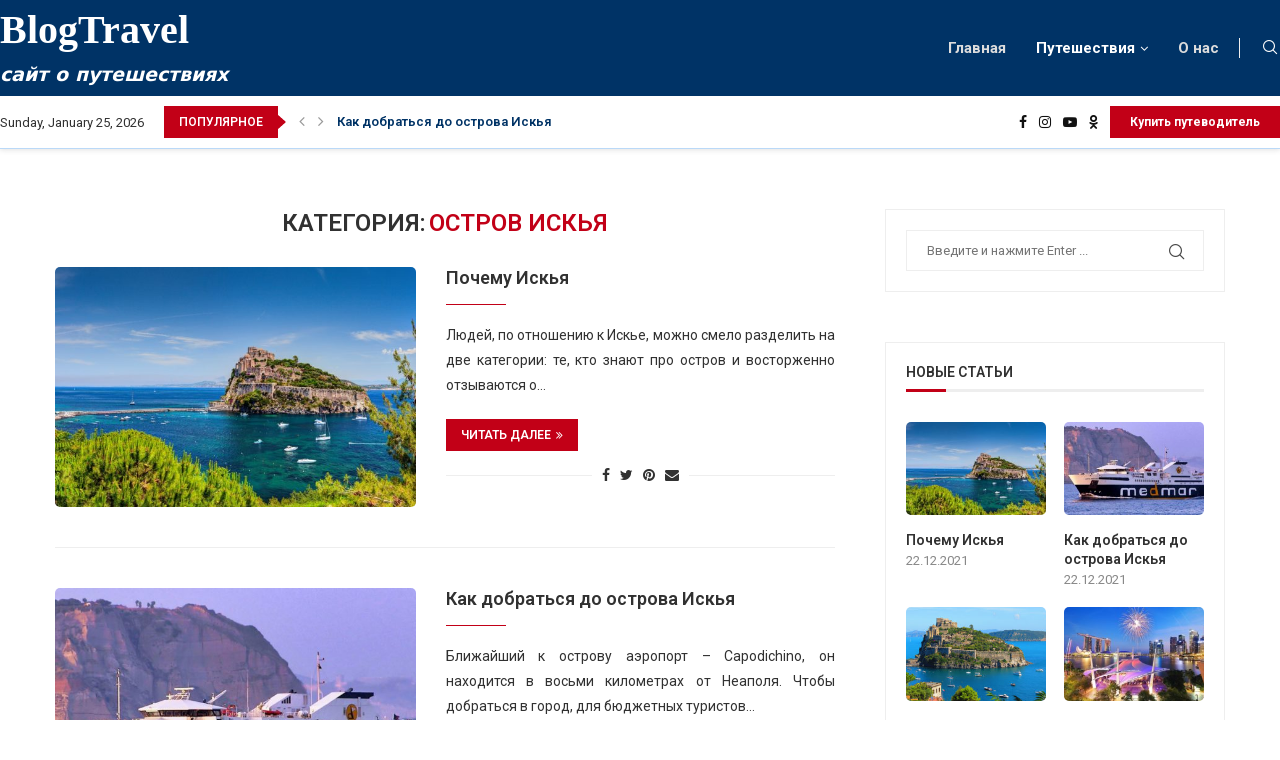

--- FILE ---
content_type: text/html; charset=UTF-8
request_url: https://blogtravel.eu/category/iskya/
body_size: 22942
content:
<!DOCTYPE html>
<html dir="ltr" lang="ru-RU">
<head>
    <meta charset="UTF-8">
    <meta http-equiv="X-UA-Compatible" content="IE=edge">
    <meta name="viewport" content="width=device-width, initial-scale=1">
    <link rel="profile" href="https://gmpg.org/xfn/11" />
	        <link rel="shortcut icon" href="https://blogtravel.eu/wp-content/uploads/2021/12/268816547_670678700597246_1697989520307551783_n.png"
              type="image/x-icon"/>
        <link rel="apple-touch-icon" sizes="180x180" href="https://blogtravel.eu/wp-content/uploads/2021/12/268816547_670678700597246_1697989520307551783_n.png">
	    <link rel="alternate" type="application/rss+xml" title="Blog Travel RSS Feed"
          href="https://blogtravel.eu/feed/"/>
    <link rel="alternate" type="application/atom+xml" title="Blog Travel Atom Feed"
          href="https://blogtravel.eu/feed/atom/"/>
    <link rel="pingback" href="https://blogtravel.eu/xmlrpc.php"/>
    <!--[if lt IE 9]>
	<script src="https://blogtravel.eu/wp-content/themes/soledad/js/html5.js"></script>
	<![endif]-->
	      
    <title>Остров Искья | Blog Travel</title>
	<script type="text/javascript">function theChampLoadEvent(e){var t=window.onload;if(typeof window.onload!="function"){window.onload=e}else{window.onload=function(){t();e()}}}</script>
		<script type="text/javascript">var theChampDefaultLang = 'ru_RU', theChampCloseIconPath = 'https://blogtravel.eu/wp-content/plugins/super-socializer/images/close.png';</script>
		<script>var theChampSiteUrl = 'https://blogtravel.eu', theChampVerified = 0, theChampEmailPopup = 0, heateorSsMoreSharePopupSearchText = 'Поиск';</script>
			<script> var theChampFBKey = '', theChampFBLang = 'ru_RU', theChampFbLikeMycred = 0, theChampSsga = 0, theChampCommentNotification = 0, theChampHeateorFcmRecentComments = 0, theChampFbIosLogin = 0; </script>
						<script type="text/javascript">var theChampFBCommentUrl = 'https://blogtravel.eu/pochemu-iskya/'; var theChampFBCommentColor = 'light'; var theChampFBCommentNumPosts = ''; var theChampFBCommentWidth = '100%'; var theChampFBCommentOrderby = 'social'; var theChampCommentingTabs = "facebook,", theChampGpCommentsUrl = 'https://blogtravel.eu/pochemu-iskya/', theChampDisqusShortname = '', theChampScEnabledTabs = 'fb', theChampScLabel = 'Оставьте комментарий', theChampScTabLabels = {"wordpress":"Default Comments (0)","fb":"Facebook Comments","disqus":"Disqus Comments"}, theChampGpCommentsWidth = 0, theChampCommentingId = 'respond'</script>
						<script> var theChampSharingAjaxUrl = 'https://blogtravel.eu/wp-admin/admin-ajax.php', heateorSsFbMessengerAPI = 'https://www.facebook.com/dialog/send?app_id=595489497242932&display=popup&link=%encoded_post_url%&redirect_uri=%encoded_post_url%',heateorSsWhatsappShareAPI = 'web', heateorSsUrlCountFetched = [], heateorSsSharesText = 'Поделились', heateorSsShareText = 'Поделиться', theChampPluginIconPath = 'https://blogtravel.eu/wp-content/plugins/super-socializer/images/logo.png', theChampSaveSharesLocally = 0, theChampHorizontalSharingCountEnable = 0, theChampVerticalSharingCountEnable = 0, theChampSharingOffset = -15, theChampCounterOffset = -10, theChampMobileStickySharingEnabled = 0, heateorSsCopyLinkMessage = "Ссылка скопирована.";
				</script>
			<style type="text/css">
						.the_champ_button_instagram span.the_champ_svg,a.the_champ_instagram span.the_champ_svg{background:radial-gradient(circle at 30% 107%,#fdf497 0,#fdf497 5%,#fd5949 45%,#d6249f 60%,#285aeb 90%)}
					.the_champ_horizontal_sharing .the_champ_svg,.heateor_ss_standard_follow_icons_container .the_champ_svg{
					color: #fff;
				border-width: 0px;
		border-style: solid;
		border-color: transparent;
	}
		.the_champ_horizontal_sharing .theChampTCBackground{
		color:#666;
	}
		.the_champ_horizontal_sharing span.the_champ_svg:hover,.heateor_ss_standard_follow_icons_container span.the_champ_svg:hover{
				border-color: transparent;
	}
		.the_champ_vertical_sharing span.the_champ_svg,.heateor_ss_floating_follow_icons_container span.the_champ_svg{
					color: #fff;
				border-width: 0px;
		border-style: solid;
		border-color: transparent;
	}
		.the_champ_vertical_sharing .theChampTCBackground{
		color:#666;
	}
		.the_champ_vertical_sharing span.the_champ_svg:hover,.heateor_ss_floating_follow_icons_container span.the_champ_svg:hover{
						border-color: transparent;
		}
	@media screen and (max-width:783px){.the_champ_vertical_sharing{display:none!important}}</style>
	
		<!-- All in One SEO 4.2.0 -->
		<meta name="robots" content="noindex, max-snippet:-1, max-image-preview:large, max-video-preview:-1" />
		<meta name="google-site-verification" content="uZBEcXZYm2qMAb7GX4hPoLoBaABZ9JmGLh2C5h4gvQA" />
		<meta name="yandex-verification" content="3071ea2df8c81885" />
		<link rel="canonical" href="https://blogtravel.eu/category/iskya/" />
		<script type="application/ld+json" class="aioseo-schema">
			{"@context":"https:\/\/schema.org","@graph":[{"@type":"WebSite","@id":"https:\/\/blogtravel.eu\/#website","url":"https:\/\/blogtravel.eu\/","name":"Blog Travel","inLanguage":"ru-RU","publisher":{"@id":"https:\/\/blogtravel.eu\/#person"}},{"@type":"Person","@id":"https:\/\/blogtravel.eu\/#person","name":"Admin","image":{"@type":"ImageObject","@id":"https:\/\/blogtravel.eu\/category\/iskya\/#personImage","url":"https:\/\/secure.gravatar.com\/avatar\/fd31ee04a041f91bbb66073964c85043?s=96&d=mm&r=g","width":96,"height":96,"caption":"Admin"}},{"@type":"BreadcrumbList","@id":"https:\/\/blogtravel.eu\/category\/iskya\/#breadcrumblist","itemListElement":[{"@type":"ListItem","@id":"https:\/\/blogtravel.eu\/#listItem","position":1,"item":{"@type":"WebPage","@id":"https:\/\/blogtravel.eu\/","name":"\u0413\u043b\u0430\u0432\u043d\u0430\u044f","description":"Blog Travel |","url":"https:\/\/blogtravel.eu\/"},"nextItem":"https:\/\/blogtravel.eu\/category\/iskya\/#listItem"},{"@type":"ListItem","@id":"https:\/\/blogtravel.eu\/category\/iskya\/#listItem","position":2,"item":{"@type":"WebPage","@id":"https:\/\/blogtravel.eu\/category\/iskya\/","name":"\u041e\u0441\u0442\u0440\u043e\u0432 \u0418\u0441\u043a\u044c\u044f","url":"https:\/\/blogtravel.eu\/category\/iskya\/"},"previousItem":"https:\/\/blogtravel.eu\/#listItem"}]},{"@type":"CollectionPage","@id":"https:\/\/blogtravel.eu\/category\/iskya\/#collectionpage","url":"https:\/\/blogtravel.eu\/category\/iskya\/","name":"\u041e\u0441\u0442\u0440\u043e\u0432 \u0418\u0441\u043a\u044c\u044f | Blog Travel","inLanguage":"ru-RU","isPartOf":{"@id":"https:\/\/blogtravel.eu\/#website"},"breadcrumb":{"@id":"https:\/\/blogtravel.eu\/category\/iskya\/#breadcrumblist"}}]}
		</script>
		<script type="text/javascript" >
			window.ga=window.ga||function(){(ga.q=ga.q||[]).push(arguments)};ga.l=+new Date;
			ga('create', "UA-147513528-1", 'auto');
			ga('send', 'pageview');
		</script>
		<script async src="https://www.google-analytics.com/analytics.js"></script>
		<!-- All in One SEO -->

<link rel='dns-prefetch' href='//www.googletagmanager.com' />
<link rel='dns-prefetch' href='//fonts.googleapis.com' />
<link rel='dns-prefetch' href='//pagead2.googlesyndication.com' />
<link rel="alternate" type="application/rss+xml" title="Blog Travel &raquo; Лента" href="https://blogtravel.eu/feed/" />
<link rel="alternate" type="application/rss+xml" title="Blog Travel &raquo; Лента комментариев" href="https://blogtravel.eu/comments/feed/" />
<link rel="alternate" type="application/rss+xml" title="Blog Travel &raquo; Лента рубрики Остров Искья" href="https://blogtravel.eu/category/iskya/feed/" />
<link rel='stylesheet' id='wp-block-library-css'  href='https://blogtravel.eu/wp-includes/css/dist/block-library/style.min.css' type='text/css' media='all' />
<style id='wp-block-library-theme-inline-css' type='text/css'>
#start-resizable-editor-section{display:none}.wp-block-audio figcaption{color:#555;font-size:13px;text-align:center}.is-dark-theme .wp-block-audio figcaption{color:hsla(0,0%,100%,.65)}.wp-block-code{font-family:Menlo,Consolas,monaco,monospace;color:#1e1e1e;padding:.8em 1em;border:1px solid #ddd;border-radius:4px}.wp-block-embed figcaption{color:#555;font-size:13px;text-align:center}.is-dark-theme .wp-block-embed figcaption{color:hsla(0,0%,100%,.65)}.blocks-gallery-caption{color:#555;font-size:13px;text-align:center}.is-dark-theme .blocks-gallery-caption{color:hsla(0,0%,100%,.65)}.wp-block-image figcaption{color:#555;font-size:13px;text-align:center}.is-dark-theme .wp-block-image figcaption{color:hsla(0,0%,100%,.65)}.wp-block-pullquote{border-top:4px solid;border-bottom:4px solid;margin-bottom:1.75em;color:currentColor}.wp-block-pullquote__citation,.wp-block-pullquote cite,.wp-block-pullquote footer{color:currentColor;text-transform:uppercase;font-size:.8125em;font-style:normal}.wp-block-quote{border-left:.25em solid;margin:0 0 1.75em;padding-left:1em}.wp-block-quote cite,.wp-block-quote footer{color:currentColor;font-size:.8125em;position:relative;font-style:normal}.wp-block-quote.has-text-align-right{border-left:none;border-right:.25em solid;padding-left:0;padding-right:1em}.wp-block-quote.has-text-align-center{border:none;padding-left:0}.wp-block-quote.is-large,.wp-block-quote.is-style-large{border:none}.wp-block-search .wp-block-search__label{font-weight:700}.wp-block-group.has-background{padding:1.25em 2.375em;margin-top:0;margin-bottom:0}.wp-block-separator{border:none;border-bottom:2px solid;margin-left:auto;margin-right:auto;opacity:.4}.wp-block-separator:not(.is-style-wide):not(.is-style-dots){width:100px}.wp-block-separator.has-background:not(.is-style-dots){border-bottom:none;height:1px}.wp-block-separator.has-background:not(.is-style-wide):not(.is-style-dots){height:2px}.wp-block-table thead{border-bottom:3px solid}.wp-block-table tfoot{border-top:3px solid}.wp-block-table td,.wp-block-table th{padding:.5em;border:1px solid;word-break:normal}.wp-block-table figcaption{color:#555;font-size:13px;text-align:center}.is-dark-theme .wp-block-table figcaption{color:hsla(0,0%,100%,.65)}.wp-block-video figcaption{color:#555;font-size:13px;text-align:center}.is-dark-theme .wp-block-video figcaption{color:hsla(0,0%,100%,.65)}.wp-block-template-part.has-background{padding:1.25em 2.375em;margin-top:0;margin-bottom:0}#end-resizable-editor-section{display:none}
</style>
<link rel='stylesheet' id='wpccp-css'  href='https://blogtravel.eu/wp-content/plugins/wp-content-copy-protection/assets/css/style.min.css' type='text/css' media='all' />
<link rel='stylesheet' id='penci-fonts-css'  href='//fonts.googleapis.com/css?family=Raleway%3A300%2C300italic%2C400%2C400italic%2C500%2C500italic%2C700%2C700italic%2C800%2C800italic%7CPT+Serif%3A300%2C300italic%2C400%2C400italic%2C500%2C500italic%2C700%2C700italic%2C800%2C800italic%7CPlayfair+Display+SC%3A300%2C300italic%2C400%2C400italic%2C500%2C500italic%2C700%2C700italic%2C800%2C800italic%7CMontserrat%3A300%2C300italic%2C400%2C400italic%2C500%2C500italic%2C700%2C700italic%2C800%2C800italic%7CRoboto%3A300%2C300italic%2C400%2C400italic%2C500%2C500italic%2C600%2C600italic%2C700%2C700italic%2C800%2C800italic%26subset%3Dlatin%2Ccyrillic%2Ccyrillic-ext%2Cgreek%2Cgreek-ext%2Clatin-ext&#038;display=swap&#038;ver=8.0.5' type='text/css' media='all' />
<link rel='stylesheet' id='penci-main-style-css'  href='https://blogtravel.eu/wp-content/themes/soledad/main.min.css' type='text/css' media='all' />
<link rel='stylesheet' id='penci-font-awesomeold-css'  href='https://blogtravel.eu/wp-content/themes/soledad/css/font-awesome.4.7.0.swap.min.css' type='text/css' media='all' />
<link rel='stylesheet' id='penci-font-iweather-css'  href='https://blogtravel.eu/wp-content/themes/soledad/css/weather-icon.swap.css' type='text/css' media='all' />
<link rel='stylesheet' id='penci_icon-css'  href='https://blogtravel.eu/wp-content/themes/soledad/css/penci-icon.css' type='text/css' media='all' />
<link rel='stylesheet' id='penci_style-css'  href='https://blogtravel.eu/wp-content/themes/soledad/style.css' type='text/css' media='all' />
<link rel='stylesheet' id='penci_social_counter-css'  href='https://blogtravel.eu/wp-content/themes/soledad/css/social-counter.css' type='text/css' media='all' />
<link rel='stylesheet' id='penci-header-builder-fonts-css'  href='https://fonts.googleapis.com/css?family=Roboto%3A300%2C300italic%2C400%2C400italic%2C500%2C500italic%2C700%2C700italic%2C800%2C800italic%7C-apple-system%3A300%2C300italic%2C400%2C400italic%2C500%2C500italic%2C600%2C600italic%2C700%2C700italic%2C800%2C800italic%26subset%3Dlatin%2Ccyrillic%2Ccyrillic-ext%2Cgreek%2Cgreek-ext%2Clatin-ext&#038;display=swap&#038;ver=8.0.5' type='text/css' media='all' />
<link rel='stylesheet' id='the_champ_frontend_css-css'  href='https://blogtravel.eu/wp-content/plugins/super-socializer/css/front.css' type='text/css' media='all' />
<script type='text/javascript' src='https://blogtravel.eu/wp-includes/js/jquery/jquery.min.js' id='jquery-core-js'></script>
<script type='text/javascript' src='https://blogtravel.eu/wp-includes/js/jquery/jquery-migrate.min.js' id='jquery-migrate-js'></script>

<!-- Google Analytics snippet added by Site Kit -->
<script type='text/javascript' src='https://www.googletagmanager.com/gtag/js?id=G-DPG9P881PL' id='google_gtagjs-js' async></script>
<script type='text/javascript' id='google_gtagjs-js-after'>
window.dataLayer = window.dataLayer || [];function gtag(){dataLayer.push(arguments);}
gtag("js", new Date());
gtag("set", "developer_id.dZTNiMT", true);
gtag("config", "G-DPG9P881PL");
</script>

<!-- End Google Analytics snippet added by Site Kit -->
<link rel="https://api.w.org/" href="https://blogtravel.eu/wp-json/" /><link rel="alternate" type="application/json" href="https://blogtravel.eu/wp-json/wp/v2/categories/18" /><link rel="EditURI" type="application/rsd+xml" title="RSD" href="https://blogtravel.eu/xmlrpc.php?rsd" />
<link rel="wlwmanifest" type="application/wlwmanifest+xml" href="https://blogtravel.eu/wp-includes/wlwmanifest.xml" /> 
<meta name="generator" content="WordPress 5.8.2" />
<meta name="generator" content="Site Kit by Google 1.73.0" /><script>if(typeof $=="undefined" && typeof jQuery!="undefined")$=jQuery;</script><style id="penci-custom-style" type="text/css">body{ --pcbg-cl: #fff; --pctext-cl: #313131; --pcborder-cl: #dedede; --pcheading-cl: #313131; --pcmeta-cl: #888888; --pcaccent-cl: #6eb48c; --pcbody-font: 'PT Serif', serif; --pchead-font: 'Raleway', sans-serif; --pchead-wei: bold; } body { --pchead-font: 'Roboto', sans-serif; } body { --pcbody-font: 'Roboto', sans-serif; } p{ line-height: 1.8; } .penci-hide-tagupdated{ display: none !important; } body { --pchead-wei: 600; } .penci-image-holder, .standard-post-image img, .penci-overlay-over:before, .penci-overlay-over .overlay-border, .penci-grid li .item img, .penci-masonry .item-masonry a img, .penci-grid .list-post.list-boxed-post, .penci-grid li.list-boxed-post-2 .content-boxed-2, .grid-mixed, .penci-grid li.typography-style .overlay-typography, .penci-grid li.typography-style .overlay-typography:before, .penci-grid li.typography-style .overlay-typography:after, .container-single .post-image, .home-featured-cat-content .mag-photo .mag-overlay-photo, .mag-single-slider-overlay, ul.homepage-featured-boxes li .penci-fea-in:before, ul.homepage-featured-boxes li .penci-fea-in:after, ul.homepage-featured-boxes .penci-fea-in .fea-box-img:after, ul.homepage-featured-boxes li .penci-fea-in, .penci-slider38-overlay { border-radius: 5px; -webkit-border-radius: 5px; } .penci-featured-content-right:before{ border-top-right-radius: 5px; border-bottom-right-radius: 5px; } .penci-slider4-overlay, .penci-slide-overlay .overlay-link, .featured-style-29 .featured-slider-overlay, .penci-widget-slider-overlay{ border-radius: 5px; -webkit-border-radius: 5px; } .penci-flat-overlay .penci-slide-overlay .penci-mag-featured-content:before{ border-bottom-left-radius: 5px; border-bottom-right-radius: 5px; } .featured-area .penci-image-holder, .featured-area .penci-slider4-overlay, .featured-area .penci-slide-overlay .overlay-link, .featured-style-29 .featured-slider-overlay, .penci-slider38-overlay{ border-radius: ; -webkit-border-radius: ; } .penci-featured-content-right:before{ border-top-right-radius: 5px; border-bottom-right-radius: 5px; } .penci-flat-overlay .penci-slide-overlay .penci-mag-featured-content:before{ border-bottom-left-radius: 5px; border-bottom-right-radius: 5px; } .container-single .post-image{ border-radius: 5px; -webkit-border-radius: 5px; } .penci-mega-thumbnail .penci-image-holder{ border-radius: ; -webkit-border-radius: ; } #logo a { max-width:300px; width: 100%; } @media only screen and (max-width: 960px) and (min-width: 768px){ #logo img{ max-width: 100%; } } body{ --pcborder-cl: #eeeeee; } #main #bbpress-forums .bbp-login-form fieldset.bbp-form select, #main #bbpress-forums .bbp-login-form .bbp-form input[type="password"], #main #bbpress-forums .bbp-login-form .bbp-form input[type="text"], .widget ul li, .grid-mixed, .penci-post-box-meta, .penci-pagination.penci-ajax-more a.penci-ajax-more-button, .widget-social a i, .penci-home-popular-posts, .header-header-1.has-bottom-line, .header-header-4.has-bottom-line, .header-header-7.has-bottom-line, .container-single .post-entry .post-tags a,.tags-share-box.tags-share-box-2_3,.tags-share-box.tags-share-box-top, .tags-share-box, .post-author, .post-pagination, .post-related, .post-comments .post-title-box, .comments .comment, #respond textarea, .wpcf7 textarea, #respond input, div.wpforms-container .wpforms-form.wpforms-form input[type=date], div.wpforms-container .wpforms-form.wpforms-form input[type=datetime], div.wpforms-container .wpforms-form.wpforms-form input[type=datetime-local], div.wpforms-container .wpforms-form.wpforms-form input[type=email], div.wpforms-container .wpforms-form.wpforms-form input[type=month], div.wpforms-container .wpforms-form.wpforms-form input[type=number], div.wpforms-container .wpforms-form.wpforms-form input[type=password], div.wpforms-container .wpforms-form.wpforms-form input[type=range], div.wpforms-container .wpforms-form.wpforms-form input[type=search], div.wpforms-container .wpforms-form.wpforms-form input[type=tel], div.wpforms-container .wpforms-form.wpforms-form input[type=text], div.wpforms-container .wpforms-form.wpforms-form input[type=time], div.wpforms-container .wpforms-form.wpforms-form input[type=url], div.wpforms-container .wpforms-form.wpforms-form input[type=week], div.wpforms-container .wpforms-form.wpforms-form select, div.wpforms-container .wpforms-form.wpforms-form textarea, .wpcf7 input, .widget_wysija input, #respond h3, form.pc-searchform input.search-input, .post-password-form input[type="text"], .post-password-form input[type="email"], .post-password-form input[type="password"], .post-password-form input[type="number"], .penci-recipe, .penci-recipe-heading, .penci-recipe-ingredients, .penci-recipe-notes, .penci-pagination ul.page-numbers li span, .penci-pagination ul.page-numbers li a, #comments_pagination span, #comments_pagination a, body.author .post-author, .tags-share-box.hide-tags.page-share, .penci-grid li.list-post, .penci-grid li.list-boxed-post-2 .content-boxed-2, .home-featured-cat-content .mag-post-box, .home-featured-cat-content.style-2 .mag-post-box.first-post, .home-featured-cat-content.style-10 .mag-post-box.first-post, .widget select, .widget ul ul, .widget input[type="text"], .widget input[type="email"], .widget input[type="date"], .widget input[type="number"], .widget input[type="search"], .widget .tagcloud a, #wp-calendar tbody td, .woocommerce div.product .entry-summary div[itemprop="description"] td, .woocommerce div.product .entry-summary div[itemprop="description"] th, .woocommerce div.product .woocommerce-tabs #tab-description td, .woocommerce div.product .woocommerce-tabs #tab-description th, .woocommerce-product-details__short-description td, th, .woocommerce ul.cart_list li, .woocommerce ul.product_list_widget li, .woocommerce .widget_shopping_cart .total, .woocommerce.widget_shopping_cart .total, .woocommerce .woocommerce-product-search input[type="search"], .woocommerce nav.woocommerce-pagination ul li a, .woocommerce nav.woocommerce-pagination ul li span, .woocommerce div.product .product_meta, .woocommerce div.product .woocommerce-tabs ul.tabs, .woocommerce div.product .related > h2, .woocommerce div.product .upsells > h2, .woocommerce #reviews #comments ol.commentlist li .comment-text, .woocommerce table.shop_table td, .post-entry td, .post-entry th, #add_payment_method .cart-collaterals .cart_totals tr td, #add_payment_method .cart-collaterals .cart_totals tr th, .woocommerce-cart .cart-collaterals .cart_totals tr td, .woocommerce-cart .cart-collaterals .cart_totals tr th, .woocommerce-checkout .cart-collaterals .cart_totals tr td, .woocommerce-checkout .cart-collaterals .cart_totals tr th, .woocommerce-cart .cart-collaterals .cart_totals table, .woocommerce-cart table.cart td.actions .coupon .input-text, .woocommerce table.shop_table a.remove, .woocommerce form .form-row .input-text, .woocommerce-page form .form-row .input-text, .woocommerce .woocommerce-error, .woocommerce .woocommerce-info, .woocommerce .woocommerce-message, .woocommerce form.checkout_coupon, .woocommerce form.login, .woocommerce form.register, .woocommerce form.checkout table.shop_table, .woocommerce-checkout #payment ul.payment_methods, .post-entry table, .wrapper-penci-review, .penci-review-container.penci-review-count, #penci-demobar .style-toggle, #widget-area, .post-entry hr, .wpb_text_column hr, #buddypress .dir-search input[type=search], #buddypress .dir-search input[type=text], #buddypress .groups-members-search input[type=search], #buddypress .groups-members-search input[type=text], #buddypress ul.item-list, #buddypress .profile[role=main], #buddypress select, #buddypress div.pagination .pagination-links span, #buddypress div.pagination .pagination-links a, #buddypress div.pagination .pag-count, #buddypress div.pagination .pagination-links a:hover, #buddypress ul.item-list li, #buddypress table.forum tr td.label, #buddypress table.messages-notices tr td.label, #buddypress table.notifications tr td.label, #buddypress table.notifications-settings tr td.label, #buddypress table.profile-fields tr td.label, #buddypress table.wp-profile-fields tr td.label, #buddypress table.profile-fields:last-child, #buddypress form#whats-new-form textarea, #buddypress .standard-form input[type=text], #buddypress .standard-form input[type=color], #buddypress .standard-form input[type=date], #buddypress .standard-form input[type=datetime], #buddypress .standard-form input[type=datetime-local], #buddypress .standard-form input[type=email], #buddypress .standard-form input[type=month], #buddypress .standard-form input[type=number], #buddypress .standard-form input[type=range], #buddypress .standard-form input[type=search], #buddypress .standard-form input[type=password], #buddypress .standard-form input[type=tel], #buddypress .standard-form input[type=time], #buddypress .standard-form input[type=url], #buddypress .standard-form input[type=week], .bp-avatar-nav ul, .bp-avatar-nav ul.avatar-nav-items li.current, #bbpress-forums li.bbp-body ul.forum, #bbpress-forums li.bbp-body ul.topic, #bbpress-forums li.bbp-footer, .bbp-pagination-links a, .bbp-pagination-links span.current, .wrapper-boxed .bbp-pagination-links a:hover, .wrapper-boxed .bbp-pagination-links span.current, #buddypress .standard-form select, #buddypress .standard-form input[type=password], #buddypress .activity-list li.load-more a, #buddypress .activity-list li.load-newest a, #buddypress ul.button-nav li a, #buddypress div.generic-button a, #buddypress .comment-reply-link, #bbpress-forums div.bbp-template-notice.info, #bbpress-forums #bbp-search-form #bbp_search, #bbpress-forums .bbp-forums-list, #bbpress-forums #bbp_topic_title, #bbpress-forums #bbp_topic_tags, #bbpress-forums .wp-editor-container, .widget_display_stats dd, .widget_display_stats dt, div.bbp-forum-header, div.bbp-topic-header, div.bbp-reply-header, .widget input[type="text"], .widget input[type="email"], .widget input[type="date"], .widget input[type="number"], .widget input[type="search"], .widget input[type="password"], blockquote.wp-block-quote, .post-entry blockquote.wp-block-quote, .wp-block-quote:not(.is-large):not(.is-style-large), .post-entry pre, .wp-block-pullquote:not(.is-style-solid-color), .post-entry hr.wp-block-separator, .wp-block-separator, .wp-block-latest-posts, .wp-block-yoast-how-to-block ol.schema-how-to-steps, .wp-block-yoast-how-to-block ol.schema-how-to-steps li, .wp-block-yoast-faq-block .schema-faq-section, .post-entry .wp-block-quote, .wpb_text_column .wp-block-quote, .woocommerce .page-description .wp-block-quote, .wp-block-search .wp-block-search__input{ border-color: var(--pcborder-cl); } .penci-recipe-index-wrap h4.recipe-index-heading > span:before, .penci-recipe-index-wrap h4.recipe-index-heading > span:after{ border-color: var(--pcborder-cl); opacity: 1; } .tags-share-box .single-comment-o:after, .post-share a.penci-post-like:after{ background-color: var(--pcborder-cl); } .penci-grid .list-post.list-boxed-post{ border-color: var(--pcborder-cl) !important; } .penci-post-box-meta.penci-post-box-grid:before, .woocommerce .widget_price_filter .ui-slider .ui-slider-range{ background-color: var(--pcborder-cl); } .penci-pagination.penci-ajax-more a.penci-ajax-more-button.loading-posts{ border-color: var(--pcborder-cl) !important; } .penci-vernav-enable .penci-menu-hbg{ box-shadow: none; -webkit-box-shadow: none; -moz-box-shadow: none; } .penci-vernav-enable.penci-vernav-poleft .penci-menu-hbg{ border-right: 1px solid var(--pcborder-cl); } .penci-vernav-enable.penci-vernav-poright .penci-menu-hbg{ border-left: 1px solid var(--pcborder-cl); } body{ --pcaccent-cl: #c20017; } .penci-menuhbg-toggle:hover .lines-button:after, .penci-menuhbg-toggle:hover .penci-lines:before, .penci-menuhbg-toggle:hover .penci-lines:after,.tags-share-box.tags-share-box-s2 .post-share-plike,.penci-video_playlist .penci-playlist-title,.pencisc-column-2.penci-video_playlist .penci-video-nav .playlist-panel-item, .pencisc-column-1.penci-video_playlist .penci-video-nav .playlist-panel-item,.penci-video_playlist .penci-custom-scroll::-webkit-scrollbar-thumb, .pencisc-button, .post-entry .pencisc-button, .penci-dropcap-box, .penci-dropcap-circle, .penci-login-register input[type="submit"]:hover, .penci-ld .penci-ldin:before, .penci-ldspinner > div{ background: #c20017; } a, .post-entry .penci-portfolio-filter ul li a:hover, .penci-portfolio-filter ul li a:hover, .penci-portfolio-filter ul li.active a, .post-entry .penci-portfolio-filter ul li.active a, .penci-countdown .countdown-amount, .archive-box h1, .post-entry a, .container.penci-breadcrumb span a:hover, .post-entry blockquote:before, .post-entry blockquote cite, .post-entry blockquote .author, .wpb_text_column blockquote:before, .wpb_text_column blockquote cite, .wpb_text_column blockquote .author, .penci-pagination a:hover, ul.penci-topbar-menu > li a:hover, div.penci-topbar-menu > ul > li a:hover, .penci-recipe-heading a.penci-recipe-print,.penci-review-metas .penci-review-btnbuy, .main-nav-social a:hover, .widget-social .remove-circle a:hover i, .penci-recipe-index .cat > a.penci-cat-name, #bbpress-forums li.bbp-body ul.forum li.bbp-forum-info a:hover, #bbpress-forums li.bbp-body ul.topic li.bbp-topic-title a:hover, #bbpress-forums li.bbp-body ul.forum li.bbp-forum-info .bbp-forum-content a, #bbpress-forums li.bbp-body ul.topic p.bbp-topic-meta a, #bbpress-forums .bbp-breadcrumb a:hover, #bbpress-forums .bbp-forum-freshness a:hover, #bbpress-forums .bbp-topic-freshness a:hover, #buddypress ul.item-list li div.item-title a, #buddypress ul.item-list li h4 a, #buddypress .activity-header a:first-child, #buddypress .comment-meta a:first-child, #buddypress .acomment-meta a:first-child, div.bbp-template-notice a:hover, .penci-menu-hbg .menu li a .indicator:hover, .penci-menu-hbg .menu li a:hover, #sidebar-nav .menu li a:hover, .penci-rlt-popup .rltpopup-meta .rltpopup-title:hover, .penci-video_playlist .penci-video-playlist-item .penci-video-title:hover, .penci_list_shortcode li:before, .penci-dropcap-box-outline, .penci-dropcap-circle-outline, .penci-dropcap-regular, .penci-dropcap-bold{ color: #c20017; } .penci-home-popular-post ul.slick-dots li button:hover, .penci-home-popular-post ul.slick-dots li.slick-active button, .post-entry blockquote .author span:after, .error-image:after, .error-404 .go-back-home a:after, .penci-header-signup-form, .woocommerce span.onsale, .woocommerce #respond input#submit:hover, .woocommerce a.button:hover, .woocommerce button.button:hover, .woocommerce input.button:hover, .woocommerce nav.woocommerce-pagination ul li span.current, .woocommerce div.product .entry-summary div[itemprop="description"]:before, .woocommerce div.product .entry-summary div[itemprop="description"] blockquote .author span:after, .woocommerce div.product .woocommerce-tabs #tab-description blockquote .author span:after, .woocommerce #respond input#submit.alt:hover, .woocommerce a.button.alt:hover, .woocommerce button.button.alt:hover, .woocommerce input.button.alt:hover, .pcheader-icon.shoping-cart-icon > a > span, #penci-demobar .buy-button, #penci-demobar .buy-button:hover, .penci-recipe-heading a.penci-recipe-print:hover,.penci-review-metas .penci-review-btnbuy:hover, .penci-review-process span, .penci-review-score-total, #navigation.menu-style-2 ul.menu ul.sub-menu:before, #navigation.menu-style-2 .menu ul ul.sub-menu:before, .penci-go-to-top-floating, .post-entry.blockquote-style-2 blockquote:before, #bbpress-forums #bbp-search-form .button, #bbpress-forums #bbp-search-form .button:hover, .wrapper-boxed .bbp-pagination-links span.current, #bbpress-forums #bbp_reply_submit:hover, #bbpress-forums #bbp_topic_submit:hover,#main .bbp-login-form .bbp-submit-wrapper button[type="submit"]:hover, #buddypress .dir-search input[type=submit], #buddypress .groups-members-search input[type=submit], #buddypress button:hover, #buddypress a.button:hover, #buddypress a.button:focus, #buddypress input[type=button]:hover, #buddypress input[type=reset]:hover, #buddypress ul.button-nav li a:hover, #buddypress ul.button-nav li.current a, #buddypress div.generic-button a:hover, #buddypress .comment-reply-link:hover, #buddypress input[type=submit]:hover, #buddypress div.pagination .pagination-links .current, #buddypress div.item-list-tabs ul li.selected a, #buddypress div.item-list-tabs ul li.current a, #buddypress div.item-list-tabs ul li a:hover, #buddypress table.notifications thead tr, #buddypress table.notifications-settings thead tr, #buddypress table.profile-settings thead tr, #buddypress table.profile-fields thead tr, #buddypress table.wp-profile-fields thead tr, #buddypress table.messages-notices thead tr, #buddypress table.forum thead tr, #buddypress input[type=submit] { background-color: #c20017; } .penci-pagination ul.page-numbers li span.current, #comments_pagination span { color: #fff; background: #c20017; border-color: #c20017; } .footer-instagram h4.footer-instagram-title > span:before, .woocommerce nav.woocommerce-pagination ul li span.current, .penci-pagination.penci-ajax-more a.penci-ajax-more-button:hover, .penci-recipe-heading a.penci-recipe-print:hover,.penci-review-metas .penci-review-btnbuy:hover, .home-featured-cat-content.style-14 .magcat-padding:before, .wrapper-boxed .bbp-pagination-links span.current, #buddypress .dir-search input[type=submit], #buddypress .groups-members-search input[type=submit], #buddypress button:hover, #buddypress a.button:hover, #buddypress a.button:focus, #buddypress input[type=button]:hover, #buddypress input[type=reset]:hover, #buddypress ul.button-nav li a:hover, #buddypress ul.button-nav li.current a, #buddypress div.generic-button a:hover, #buddypress .comment-reply-link:hover, #buddypress input[type=submit]:hover, #buddypress div.pagination .pagination-links .current, #buddypress input[type=submit], form.pc-searchform.penci-hbg-search-form input.search-input:hover, form.pc-searchform.penci-hbg-search-form input.search-input:focus, .penci-dropcap-box-outline, .penci-dropcap-circle-outline { border-color: #c20017; } .woocommerce .woocommerce-error, .woocommerce .woocommerce-info, .woocommerce .woocommerce-message { border-top-color: #c20017; } .penci-slider ol.penci-control-nav li a.penci-active, .penci-slider ol.penci-control-nav li a:hover, .penci-related-carousel .owl-dot.active span, .penci-owl-carousel-slider .owl-dot.active span{ border-color: #c20017; background-color: #c20017; } .woocommerce .woocommerce-message:before, .woocommerce form.checkout table.shop_table .order-total .amount, .woocommerce ul.products li.product .price ins, .woocommerce ul.products li.product .price, .woocommerce div.product p.price ins, .woocommerce div.product span.price ins, .woocommerce div.product p.price, .woocommerce div.product .entry-summary div[itemprop="description"] blockquote:before, .woocommerce div.product .woocommerce-tabs #tab-description blockquote:before, .woocommerce div.product .entry-summary div[itemprop="description"] blockquote cite, .woocommerce div.product .entry-summary div[itemprop="description"] blockquote .author, .woocommerce div.product .woocommerce-tabs #tab-description blockquote cite, .woocommerce div.product .woocommerce-tabs #tab-description blockquote .author, .woocommerce div.product .product_meta > span a:hover, .woocommerce div.product .woocommerce-tabs ul.tabs li.active, .woocommerce ul.cart_list li .amount, .woocommerce ul.product_list_widget li .amount, .woocommerce table.shop_table td.product-name a:hover, .woocommerce table.shop_table td.product-price span, .woocommerce table.shop_table td.product-subtotal span, .woocommerce-cart .cart-collaterals .cart_totals table td .amount, .woocommerce .woocommerce-info:before, .woocommerce div.product span.price, .penci-container-inside.penci-breadcrumb span a:hover { color: #c20017; } .standard-content .penci-more-link.penci-more-link-button a.more-link, .penci-readmore-btn.penci-btn-make-button a, .penci-featured-cat-seemore.penci-btn-make-button a{ background-color: #c20017; color: #fff; } .penci-vernav-toggle:before{ border-top-color: #c20017; color: #fff; } .headline-title { background-color: #ff8a65; } .headline-title.nticker-style-2:after, .headline-title.nticker-style-4:after{ border-color: #ff8a65; } a.penci-topbar-post-title:hover { color: #ff8a65; } ul.penci-topbar-menu > li a:hover, div.penci-topbar-menu > ul > li a:hover { color: #ff8a65; } .penci-topbar-social a:hover { color: #ff8a65; } #penci-login-popup:before{ opacity: ; } #navigation, .show-search { background: #111111; } @media only screen and (min-width: 960px){ #navigation.header-11 > .container { background: #111111; }} #navigation, #navigation.header-layout-bottom { border-color: #111111; } #navigation .menu > li > a, #navigation .menu .sub-menu li a { color: #999999; } #navigation .menu > li > a:hover, #navigation .menu li.current-menu-item > a, #navigation .menu > li.current_page_item > a, #navigation .menu li:hover > a, #navigation .menu li.current-menu-ancestor > a, #navigation .menu > li.current-menu-item > a, #navigation .menu .sub-menu li a:hover, #navigation .menu .sub-menu li.current-menu-item > a, #navigation .sub-menu li:hover > a { color: #ff8a65; } #navigation ul.menu > li > a:before, #navigation .menu > ul > li > a:before { background: #ff8a65; } #navigation .menu .sub-menu, #navigation .menu .children, #navigation ul.menu > li.megamenu > ul.sub-menu { background-color: #111111; } #navigation .menu .sub-menu, #navigation .menu .children, #navigation ul.menu ul.sub-menu a, #navigation .menu ul ul.sub-menu li a, #navigation.menu-style-2 .menu .sub-menu, #navigation.menu-style-2 .menu .children { border-color: #212121; } #navigation .penci-megamenu .penci-mega-child-categories a.cat-active { border-top-color: #212121; border-bottom-color: #212121; } #navigation ul.menu > li.megamenu > ul.sub-menu > li:before, #navigation .penci-megamenu .penci-mega-child-categories:after { background-color: #212121; } #navigation .penci-megamenu, #navigation .penci-megamenu .penci-mega-child-categories a.cat-active, #navigation .penci-megamenu .penci-mega-child-categories a.cat-active:before { background-color: #111111; } #navigation .penci-megamenu .penci-mega-child-categories, #navigation.menu-style-2 .penci-megamenu .penci-mega-child-categories a.cat-active { background-color: #111111; } #navigation .penci-megamenu .penci-mega-child-categories a.cat-active, #navigation .menu .penci-megamenu .penci-mega-child-categories a:hover, #navigation .menu .penci-megamenu .penci-mega-latest-posts .penci-mega-post a:hover { color: #ff8a65; } #navigation .penci-megamenu .penci-mega-thumbnail .mega-cat-name { background: #ff8a65; } #navigation .penci-megamenu .post-mega-title a, .navigation .penci-megamenu .penci-content-megamenu .penci-mega-latest-posts .penci-mega-post a{ font-size:13px; } #navigation .penci-megamenu .post-mega-title a, .navigation .penci-megamenu .penci-content-megamenu .penci-mega-latest-posts .penci-mega-post a{ text-transform: none; } #navigation .menu .sub-menu li a { color: #999999; } #navigation .menu .sub-menu li a:hover, #navigation .menu .sub-menu li.current-menu-item > a, #navigation .sub-menu li:hover > a { color: #ff8a65; } #navigation.menu-style-2 ul.menu ul.sub-menu:before, #navigation.menu-style-2 .menu ul ul.sub-menu:before { background-color: #ff8a65; } .top-search-classes a.cart-contents, .pcheader-icon > a, #navigation .button-menu-mobile { color: #999999; } .show-search form.pc-searchform input.search-input::-webkit-input-placeholder{ color: #999999; } .show-search form.pc-searchform input.search-input:-moz-placeholder { color: #999999; opacity: 1;} .show-search form.pc-searchform input.search-input::-moz-placeholder {color: #999999; opacity: 1; } .show-search form.pc-searchform input.search-input:-ms-input-placeholder { color: #999999; } .show-search form.pc-searchform input.search-input{ color: #999999; } .show-search a.close-search { color: #ffffff; } .penci-featured-content .feat-text h3 a, .featured-style-35 .feat-text-right h3 a, .featured-style-4 .penci-featured-content .feat-text h3 a, .penci-mag-featured-content h3 a, .pencislider-container .pencislider-content .pencislider-title { text-transform: none; } .home-featured-cat-content, .penci-featured-cat-seemore, .penci-featured-cat-custom-ads, .home-featured-cat-content.style-8 { margin-bottom: 50px; } .home-featured-cat-content.style-8 .penci-grid li.list-post:last-child{ margin-bottom: 0; } .home-featured-cat-content.style-3, .home-featured-cat-content.style-11{ margin-bottom: 40px; } .home-featured-cat-content.style-7{ margin-bottom: 24px; } .home-featured-cat-content.style-13{ margin-bottom: 30px; } .penci-featured-cat-seemore, .penci-featured-cat-custom-ads{ margin-top: -30px; } .penci-featured-cat-seemore.penci-seemore-style-7, .mag-cat-style-7 .penci-featured-cat-custom-ads{ margin-top: -28px; } .penci-featured-cat-seemore.penci-seemore-style-8, .mag-cat-style-8 .penci-featured-cat-custom-ads{ margin-top: 10px; } .penci-featured-cat-seemore.penci-seemore-style-13, .mag-cat-style-13 .penci-featured-cat-custom-ads{ margin-top: -30px; } .widget_categories ul li.cat-item-35, .widget_categories select option[value="35"], .widget_tag_cloud .tag-cloud-link.tag-link-35{ display: none; } .penci-header-signup-form { padding-top: px; padding-bottom: px; } .penci-header-signup-form { background-color: #ff8a65; } .header-social a i, .main-nav-social a { color: #999999; } .header-social a:hover i, .main-nav-social a:hover, .penci-menuhbg-toggle:hover .lines-button:after, .penci-menuhbg-toggle:hover .penci-lines:before, .penci-menuhbg-toggle:hover .penci-lines:after { color: #c20017; } #sidebar-nav .menu li a:hover, .header-social.sidebar-nav-social a:hover i, #sidebar-nav .menu li a .indicator:hover, #sidebar-nav .menu .sub-menu li a .indicator:hover{ color: #ff8a65; } #sidebar-nav-logo:before{ background-color: #ff8a65; } .penci-slide-overlay .overlay-link, .penci-slider38-overlay, .penci-flat-overlay .penci-slide-overlay .penci-mag-featured-content:before { opacity: ; } .penci-item-mag:hover .penci-slide-overlay .overlay-link, .featured-style-38 .item:hover .penci-slider38-overlay, .penci-flat-overlay .penci-item-mag:hover .penci-slide-overlay .penci-mag-featured-content:before { opacity: ; } .penci-featured-content .featured-slider-overlay { opacity: ; } .penci-featured-content .featured-slider-overlay, .penci-featured-content-right:before, .penci-featured-content-right .feat-text-right:before { background: #002f77; } .featured-style-29 .featured-slider-overlay { opacity: ; } .penci-standard-cat .cat > a.penci-cat-name { color: #c20017; } .penci-standard-cat .cat:before, .penci-standard-cat .cat:after { background-color: #c20017; } .standard-content .penci-post-box-meta .penci-post-share-box a:hover, .standard-content .penci-post-box-meta .penci-post-share-box a.liked { color: #c20017; } .header-standard .post-entry a:hover, .header-standard .author-post span a:hover, .standard-content a, .standard-content .post-entry a, .standard-post-entry a.more-link:hover, .penci-post-box-meta .penci-box-meta a:hover, .standard-content .post-entry blockquote:before, .post-entry blockquote cite, .post-entry blockquote .author, .standard-content-special .author-quote span, .standard-content-special .format-post-box .post-format-icon i, .standard-content-special .format-post-box .dt-special a:hover, .standard-content .penci-more-link a.more-link, .standard-content .penci-post-box-meta .penci-box-meta a:hover { color: #ff8a65; } .standard-content .penci-more-link.penci-more-link-button a.more-link{ background-color: #ff8a65; color: #fff; } .standard-content-special .author-quote span:before, .standard-content-special .author-quote span:after, .standard-content .post-entry ul li:before, .post-entry blockquote .author span:after, .header-standard:after { background-color: #ff8a65; } .penci-more-link a.more-link:before, .penci-more-link a.more-link:after { border-color: #ff8a65; } .penci-grid li .item h2 a, .penci-masonry .item-masonry h2 a, .grid-mixed .mixed-detail h2 a, .overlay-header-box .overlay-title a { text-transform: none; } .penci-featured-infor .cat a.penci-cat-name, .penci-grid .cat a.penci-cat-name, .penci-masonry .cat a.penci-cat-name, .penci-featured-infor .cat a.penci-cat-name { color: #c20017; } .penci-featured-infor .cat a.penci-cat-name:after, .penci-grid .cat a.penci-cat-name:after, .penci-masonry .cat a.penci-cat-name:after, .penci-featured-infor .cat a.penci-cat-name:after{ border-color: #c20017; } .penci-post-share-box a.liked, .penci-post-share-box a:hover { color: #ff8a65; } .overlay-post-box-meta .overlay-share a:hover, .overlay-author a:hover, .penci-grid .standard-content-special .format-post-box .dt-special a:hover, .grid-post-box-meta span a:hover, .grid-post-box-meta span a.comment-link:hover, .penci-grid .standard-content-special .author-quote span, .penci-grid .standard-content-special .format-post-box .post-format-icon i, .grid-mixed .penci-post-box-meta .penci-box-meta a:hover { color: #c20017; } .penci-grid .standard-content-special .author-quote span:before, .penci-grid .standard-content-special .author-quote span:after, .grid-header-box:after, .list-post .header-list-style:after { background-color: #c20017; } .penci-grid .post-box-meta span:after, .penci-masonry .post-box-meta span:after { border-color: #c20017; } .penci-readmore-btn.penci-btn-make-button a{ background-color: #c20017; color: #fff; } .penci-readmore-btn a, .penci-readmore-btn.penci-btn-make-button a{ color: #ffffff; } .penci-readmore-btn.penci-btn-make-button a{ background-color: #c20017; } .penci-grid li.typography-style .overlay-typography { opacity: ; } .penci-grid li.typography-style:hover .overlay-typography { opacity: ; } .penci-grid li.typography-style .item .main-typography h2 a:hover { color: #c20017; } .penci-grid li.typography-style .grid-post-box-meta span a:hover { color: #ff8a65; } .overlay-header-box .cat > a.penci-cat-name:hover { color: #ff8a65; } .penci-sidebar-content .widget, .penci-sidebar-content.pcsb-boxed-whole { margin-bottom: 50px; } .penci-sidebar-content .penci-border-arrow .inner-arrow, .penci-sidebar-content.style-4 .penci-border-arrow .inner-arrow:before, .penci-sidebar-content.style-4 .penci-border-arrow .inner-arrow:after, .penci-sidebar-content.style-5 .penci-border-arrow, .penci-sidebar-content.style-7 .penci-border-arrow, .penci-sidebar-content.style-9 .penci-border-arrow{ border-color: #eeeeee; } .penci-sidebar-content .penci-border-arrow:before { border-top-color: #eeeeee; } .penci-sidebar-content.style-16 .penci-border-arrow:after{ background-color: #eeeeee; } .penci-sidebar-content.style-5 .penci-border-arrow { border-color: #eeeeee; } .penci-sidebar-content.style-12 .penci-border-arrow,.penci-sidebar-content.style-10 .penci-border-arrow, .penci-sidebar-content.style-5 .penci-border-arrow .inner-arrow{ border-bottom-color: #eeeeee; } .penci-sidebar-content.style-7 .penci-border-arrow .inner-arrow:before, .penci-sidebar-content.style-9 .penci-border-arrow .inner-arrow:before { background-color: #c20017; } .penci-sidebar-content .penci-border-arrow:after { content: none; display: none; } .penci-sidebar-content .widget-title{ margin-left: 0; margin-right: 0; margin-top: 0; } .penci-sidebar-content .penci-border-arrow:before{ bottom: -6px; border-width: 6px; margin-left: -6px; } .penci-video_playlist .penci-video-playlist-item .penci-video-title:hover,.widget ul.side-newsfeed li .side-item .side-item-text h4 a:hover, .widget a:hover, .penci-sidebar-content .widget-social a:hover span, .widget-social a:hover span, .penci-tweets-widget-content .icon-tweets, .penci-tweets-widget-content .tweet-intents a, .penci-tweets-widget-content .tweet-intents span:after, .widget-social.remove-circle a:hover i , #wp-calendar tbody td a:hover, .penci-video_playlist .penci-video-playlist-item .penci-video-title:hover, .widget ul.side-newsfeed li .side-item .side-item-text .side-item-meta a:hover{ color: #c20017; } .widget .tagcloud a:hover, .widget-social a:hover i, .widget input[type="submit"]:hover,.penci-user-logged-in .penci-user-action-links a:hover,.penci-button:hover, .widget button[type="submit"]:hover { color: #fff; background-color: #c20017; border-color: #c20017; } .about-widget .about-me-heading:before { border-color: #c20017; } .penci-tweets-widget-content .tweet-intents-inner:before, .penci-tweets-widget-content .tweet-intents-inner:after, .pencisc-column-1.penci-video_playlist .penci-video-nav .playlist-panel-item, .penci-video_playlist .penci-custom-scroll::-webkit-scrollbar-thumb, .penci-video_playlist .penci-playlist-title { background-color: #c20017; } .penci-owl-carousel.penci-tweets-slider .owl-dots .owl-dot.active span, .penci-owl-carousel.penci-tweets-slider .owl-dots .owl-dot:hover span { border-color: #c20017; background-color: #c20017; } ul.footer-socials li a i{ font-size: 13px; } ul.footer-socials li a svg{ width: 13px; } ul.footer-socials li a span { font-size: 13px; } .footer-subscribe .widget .mc4wp-form input[type="submit"] { background-color: #111111; } .footer-subscribe .widget .mc4wp-form input[type="submit"]:hover { background-color: #ff8a65; } .footer-widget-wrapper .penci-tweets-widget-content .icon-tweets, .footer-widget-wrapper .penci-tweets-widget-content .tweet-intents a, .footer-widget-wrapper .penci-tweets-widget-content .tweet-intents span:after, .footer-widget-wrapper .widget ul.side-newsfeed li .side-item .side-item-text h4 a:hover, .footer-widget-wrapper .widget a:hover, .footer-widget-wrapper .widget-social a:hover span, .footer-widget-wrapper a:hover, .footer-widget-wrapper .widget-social.remove-circle a:hover i, .footer-widget-wrapper .widget ul.side-newsfeed li .side-item .side-item-text .side-item-meta a:hover{ color: #ff8a65; } .footer-widget-wrapper .widget .tagcloud a:hover, .footer-widget-wrapper .widget-social a:hover i, .footer-widget-wrapper .mc4wp-form input[type="submit"]:hover, .footer-widget-wrapper .widget input[type="submit"]:hover,.footer-widget-wrapper .penci-user-logged-in .penci-user-action-links a:hover, .footer-widget-wrapper .widget button[type="submit"]:hover { color: #fff; background-color: #ff8a65; border-color: #ff8a65; } .footer-widget-wrapper .about-widget .about-me-heading:before { border-color: #ff8a65; } .footer-widget-wrapper .penci-tweets-widget-content .tweet-intents-inner:before, .footer-widget-wrapper .penci-tweets-widget-content .tweet-intents-inner:after { background-color: #ff8a65; } .footer-widget-wrapper .penci-owl-carousel.penci-tweets-slider .owl-dots .owl-dot.active span, .footer-widget-wrapper .penci-owl-carousel.penci-tweets-slider .owl-dots .owl-dot:hover span { border-color: #ff8a65; background: #ff8a65; } ul.footer-socials li a i { color: #666666; border-color: #666666; } ul.footer-socials li a:hover i { background-color: #ff8a65; border-color: #ff8a65; } ul.footer-socials li a:hover i { color: #ff8a65; } ul.footer-socials li a span { color: #666666; } ul.footer-socials li a:hover span { color: #ff8a65; } .footer-socials-section, .penci-footer-social-moved{ border-color: #212121; } #footer-section, .penci-footer-social-moved{ background-color: #111111; } #footer-section .footer-menu li a { color: #666666; } #footer-section .footer-menu li a:hover { color: #ff8a65; } #footer-section, #footer-copyright * { color: #666666; } #footer-section .go-to-top i, #footer-section .go-to-top-parent span { color: #666666; } .penci-go-to-top-floating { background-color: #ff8a65; } #footer-section a { color: #ff8a65; } .comment-content a, .container-single .post-entry a, .container-single .format-post-box .dt-special a:hover, .container-single .author-quote span, .container-single .author-post span a:hover, .post-entry blockquote:before, .post-entry blockquote cite, .post-entry blockquote .author, .wpb_text_column blockquote:before, .wpb_text_column blockquote cite, .wpb_text_column blockquote .author, .post-pagination a:hover, .author-content h5 a:hover, .author-content .author-social:hover, .item-related h3 a:hover, .container-single .format-post-box .post-format-icon i, .container.penci-breadcrumb.single-breadcrumb span a:hover, .penci_list_shortcode li:before, .penci-dropcap-box-outline, .penci-dropcap-circle-outline, .penci-dropcap-regular, .penci-dropcap-bold, .header-standard .post-box-meta-single .author-post span a:hover{ color: #ff8a65; } .container-single .standard-content-special .format-post-box, ul.slick-dots li button:hover, ul.slick-dots li.slick-active button, .penci-dropcap-box-outline, .penci-dropcap-circle-outline { border-color: #ff8a65; } ul.slick-dots li button:hover, ul.slick-dots li.slick-active button, #respond h3.comment-reply-title span:before, #respond h3.comment-reply-title span:after, .post-box-title:before, .post-box-title:after, .container-single .author-quote span:before, .container-single .author-quote span:after, .post-entry blockquote .author span:after, .post-entry blockquote .author span:before, .post-entry ul li:before, #respond #submit:hover, div.wpforms-container .wpforms-form.wpforms-form input[type=submit]:hover, div.wpforms-container .wpforms-form.wpforms-form button[type=submit]:hover, div.wpforms-container .wpforms-form.wpforms-form .wpforms-page-button:hover, .wpcf7 input[type="submit"]:hover, .widget_wysija input[type="submit"]:hover, .post-entry.blockquote-style-2 blockquote:before,.tags-share-box.tags-share-box-s2 .post-share-plike, .penci-dropcap-box, .penci-dropcap-circle, .penci-ldspinner > div{ background-color: #ff8a65; } .container-single .post-entry .post-tags a:hover { color: #fff; border-color: #ff8a65; background-color: #ff8a65; } .penci-user-logged-in .penci-user-action-links a, .penci-login-register input[type="submit"], .widget input[type="submit"], .widget button[type="submit"], .contact-form input[type=submit], #respond #submit, .wpcf7 input[type="submit"], .widget_wysija input[type="submit"], div.wpforms-container .wpforms-form.wpforms-form input[type=submit], div.wpforms-container .wpforms-form.wpforms-form button[type=submit], div.wpforms-container .wpforms-form.wpforms-form .wpforms-page-button, .mc4wp-form input[type=submit]{ background-color: #c20017; } .pcdark-mode .penci-user-logged-in .penci-user-action-links a, .pcdark-mode .penci-login-register input[type="submit"], .pcdark-mode .widget input[type="submit"], .pcdark-mode .widget button[type="submit"], .pcdark-mode .contact-form input[type=submit], .pcdark-mode #respond #submit, .pcdark-mode .wpcf7 input[type="submit"], .pcdark-mode .widget_wysija input[type="submit"], .pcdark-mode div.wpforms-container .wpforms-form.wpforms-form input[type=submit], .pcdark-mode div.wpforms-container .wpforms-form.wpforms-form button[type=submit], .pcdark-mode div.wpforms-container .wpforms-form.wpforms-form .wpforms-page-button, .pcdark-mode .mc4wp-form input[type=submit]{ background-color: #c20017; } .penci-user-logged-in .penci-user-action-links a:hover, .penci-login-register input[type="submit"]:hover, .footer-widget-wrapper .widget button[type="submit"]:hover,.footer-widget-wrapper .mc4wp-form input[type="submit"]:hover, .footer-widget-wrapper .widget input[type="submit"]:hover,.widget input[type="submit"]:hover, .widget button[type="submit"]:hover, .contact-form input[type=submit]:hover, #respond #submit:hover, .wpcf7 input[type="submit"]:hover, .widget_wysija input[type="submit"]:hover, div.wpforms-container .wpforms-form.wpforms-form input[type=submit]:hover, div.wpforms-container .wpforms-form.wpforms-form button[type=submit]:hover, div.wpforms-container .wpforms-form.wpforms-form .wpforms-page-button:hover, .mc4wp-form input[type=submit]:hover{ background-color: #aaaaaa; } .container-single .penci-standard-cat .cat > a.penci-cat-name { color: #c20017; } .container-single .penci-standard-cat .cat:before, .container-single .penci-standard-cat .cat:after { background-color: #c20017; } .container-single .single-post-title { text-transform: none; } @media only screen and (min-width: 769px){ .container-single .single-post-title { font-size: 27px; } } .penci-featured-infor .item-content, .penci-grid li .item .item-content, .penci-masonry .item-masonry .item-content, .penci-grid .mixed-detail .item-content{ text-align: justify; } .container-single .post-pagination h5 { text-transform: none; } #respond h3.comment-reply-title span:before, #respond h3.comment-reply-title span:after, .post-box-title:before, .post-box-title:after { content: none; display: none; } .container-single .item-related h3 a { text-transform: none; } .container-single .post-share a:hover, .container-single .post-share a.liked, .page-share .post-share a:hover { color: #ff8a65; } .tags-share-box.tags-share-box-2_3 .post-share .count-number-like, .post-share .count-number-like { color: #ff8a65; } .post-entry a, .container-single .post-entry a{ color: #c20017; } ul.homepage-featured-boxes .penci-fea-in:hover h4 span { color: #c20017; } .penci-home-popular-post .item-related h3 a:hover { color: #c20017; } .penci-border-arrow.penci-homepage-title .inner-arrow, .penci-homepage-title.style-4 .inner-arrow:before, .penci-homepage-title.style-4 .inner-arrow:after, .penci-homepage-title.style-7, .penci-homepage-title.style-9 { border-color: #eeeeee; } .penci-border-arrow.penci-homepage-title:before { border-top-color: #eeeeee; } .penci-homepage-title.style-5, .penci-homepage-title.style-7{ border-color: #eeeeee; } .penci-homepage-title.style-16.penci-border-arrow:after{ background-color: #eeeeee; } .penci-homepage-title.style-7 .inner-arrow:before, .penci-homepage-title.style-9 .inner-arrow:before{ background-color: #c20017; } .home-featured-cat-content .magcat-detail h3 a:hover { color: #c20017; } .home-featured-cat-content .grid-post-box-meta span a:hover { color: #c20017; } .home-featured-cat-content .first-post .magcat-detail .mag-header:after { background: #c20017; } .penci-slider ol.penci-control-nav li a.penci-active, .penci-slider ol.penci-control-nav li a:hover { border-color: #c20017; background: #c20017; } .home-featured-cat-content .mag-photo .mag-overlay-photo { opacity: ; } .home-featured-cat-content .mag-photo:hover .mag-overlay-photo { opacity: ; } .inner-item-portfolio:hover .penci-portfolio-thumbnail a:after { opacity: ; } .penci-menuhbg-toggle { width: 18px; } .penci-menuhbg-toggle .penci-menuhbg-inner { height: 18px; } .penci-menuhbg-toggle .penci-lines, .penci-menuhbg-wapper{ width: 18px; } .penci-menuhbg-toggle .lines-button{ top: 8px; } .penci-menuhbg-toggle .penci-lines:before{ top: 5px; } .penci-menuhbg-toggle .penci-lines:after{ top: -5px; } .penci-menuhbg-toggle:hover .lines-button:after, .penci-menuhbg-toggle:hover .penci-lines:before, .penci-menuhbg-toggle:hover .penci-lines:after{ transform: translateX(28px); } .penci-menuhbg-toggle .lines-button.penci-hover-effect{ left: -28px; } .penci-menu-hbg-inner .penci-hbg_sitetitle{ font-size: 18px; } .penci-menu-hbg-inner .penci-hbg_desc{ font-size: 14px; } .iksweb{display: inline-block;cursor: pointer; font-size:14px;text-decoration:none;padding:10px 20px; color:#c20017;background:#ffff0;border-radius:0px;border:2px solid #c20017;} .iksweb:hover{background:#c0c0c0;color:#ffffff;border:2px solid #c0c0c0;transition: all 0.6s ease; text-decoration: none;} .penci-block-vc .penci-border-arrow .inner-arrow, .penci-block-vc.style-4 .penci-border-arrow .inner-arrow:before, .penci-block-vc.style-4 .penci-border-arrow .inner-arrow:after, .penci-block-vc.style-5 .penci-border-arrow, .penci-block-vc.style-7 .penci-border-arrow, .penci-block-vc.style-9 .penci-border-arrow { border-color: #eeeeee; } .penci-block-vc .penci-border-arrow:before { border-top-color: #eeeeee; } .penci-block-vc .style-5.penci-border-arrow { border-color: #eeeeee; } .penci-block-vc .style-5.penci-border-arrow .inner-arrow{ border-bottom-color: #eeeeee; } .penci-block-vc .style-7.penci-border-arrow .inner-arrow:before, .penci-block-vc.style-9 .penci-border-arrow .inner-arrow:before { background-color: #c20017; } .penci-block-vc .penci-border-arrow:after { content: none; display: none; } .penci-block-vc .widget-title{ margin-left: 0; margin-right: 0; margin-top: 0; } .penci-block-vc .penci-border-arrow:before{ bottom: -6px; border-width: 6px; margin-left: -6px; } .penci_header.penci-header-builder.main-builder-header{}.penci-header-image-logo,.penci-header-text-logo{--pchb-logo-title-color:#ffffff;--pchb-logo-slogan-color:#ffffff;--pchb-logo-title-font:'-apple-system', BlinkMacSystemFont;--pchb-logo-title-fw:bold;--pchb-logo-title-fs:normal;--pchb-logo-slogan-size:19px;--pchb-logo-slogan-font:-apple-system, system-ui, BlinkMacSystemFont, "Segoe UI", Helvetica, Arial, sans-serif, "Apple Color Emoji", "Segoe UI Emoji", "Segoe UI Symbol";--pchb-logo-slogan-fw:bold;--pchb-logo-slogan-fs:italic;}.pc-logo-desktop.penci-header-image-logo img{max-height:63px;}@media only screen and (max-width: 767px){.penci_navbar_mobile .penci-header-image-logo img{}}.penci_builder_sticky_header_desktop .penci-header-image-logo img{}.penci_navbar_mobile .penci-header-text-logo{--pchb-m-logo-title-size:21px;--pchb-m-logo-title-color:#ffffff;--pchb-m-logo-slogan-color:#ffffff;--pchb-m-logo-title-font:'-apple-system', BlinkMacSystemFont;--pchb-m-logo-title-fw:bold;--pchb-m-logo-title-fs:normal;--pchb-m-logo-slogan-size:10px;--pchb-m-logo-slogan-font:-apple-system, system-ui, BlinkMacSystemFont, "Segoe UI", Helvetica, Arial, sans-serif, "Apple Color Emoji", "Segoe UI Emoji", "Segoe UI Symbol";--pchb-m-logo-slogan-fw:bold;--pchb-m-logo-slogan-fs:italic;}.penci_navbar_mobile .penci-header-image-logo img{max-height:47px;}.penci_navbar_mobile .sticky-enable .penci-header-image-logo img{}.pb-logo-sidebar-mobile{--pchb-logo-sm-title-color:#ffffff;--pchb-logo-sm-title-fw:bold;--pchb-logo-sm-title-fs:normal;--pchb-logo-sm-slogan-fw:bold;--pchb-logo-sm-slogan-fs:normal;}.pb-logo-sidebar-mobile img{max-width:200px;max-height:60px;}.pc-logo-sticky{--pchb-logo-s-title-color:#ffffff;--pchb-logo-s-slogan-color:#ffffff;--pchb-logo-s-title-font:'-apple-system', BlinkMacSystemFont;--pchb-logo-s-title-fw:bold;--pchb-logo-s-title-fs:normal;--pchb-logo-s-slogan-size:19px;--pchb-logo-s-slogan-font:-apple-system, system-ui, BlinkMacSystemFont, "Segoe UI", Helvetica, Arial, sans-serif, "Apple Color Emoji", "Segoe UI Emoji", "Segoe UI Symbol";--pchb-logo-s-slogan-fw:bold;--pchb-logo-s-slogan-fs:italic;}.pc-builder-element.pc-logo-sticky.pc-logo img{max-height:63px;}.pc-builder-element.pc-main-menu{--pchb-main-menu-font:'Roboto', sans-serif;--pchb-main-menu-fw:bold;--pchb-main-menu-fs:15px;--pchb-main-menu-fs_l2:15px;--pchb-main-menu-tt: none;}.pc-builder-element.pc-second-menu{--pchb-second-menu-fs:12px;--pchb-second-menu-fs_l2:12px;}.pc-builder-element.pc-third-menu{--pchb-third-menu-fs:12px;--pchb-third-menu-fs_l2:12px;}.penci-builder.penci-builder-button.button-1{background-color:#c20017;color:#ffffff;}.penci-builder.penci-builder-button.button-1:hover{background-color:#c16c76;color:#ffffff;}.penci-builder.penci-builder-button.button-2{padding-top: 9px;padding-right: 20px;padding-bottom: 9px;padding-left: 20px;background-color:#c20017;color:#ffffff;}.penci-builder.penci-builder-button.button-2:hover{background-color:#003366;}.penci-builder.penci-builder-button.button-3{}.penci-builder.penci-builder-button.button-3:hover{}.penci-builder.penci-builder-button.button-mobile-1{}.penci-builder.penci-builder-button.button-mobile-1:hover{}.penci-builder.penci-builder-button.button-2{}.penci-builder.penci-builder-button.button-2:hover{}.penci-builder-mobile-sidebar-nav.penci-menu-hbg{border-width:0;background-color:#003366;border-style:solid;color:#ffffff;}.pc-builder-menu.pc-dropdown-menu{--pchb-dd-lv1:14px;--pchb-dd-lv2:14px;}.penci-header-builder .penci-builder-element.pctopbar-item{}.penci-builder-element.vertical-line-1{margin-right: 10px;margin-left: 20px;}.penci-builder-element.vertical-line-2{margin-right: 10px;margin-left: 20px;}.pc-builder-element.penci-top-search .search-click{color:#ffffff}.pc-builder-element.pc-main-menu .navigation .menu > li > a,.pc-builder-element.pc-main-menu .navigation ul.menu ul.sub-menu a{color:#dddddd}.pc-builder-element.pc-main-menu .navigation .menu > li > a:hover,.pc-builder-element.pc-main-menu .navigation .menu > li:hover > a,.pc-builder-element.pc-main-menu .navigation ul.menu ul.sub-menu a:hover{color:#ffffff}.pc-builder-element.pc-main-menu .navigation .menu li.current-menu-item > a,.pc-builder-element.pc-main-menu .navigation .menu > li.current_page_item > a,.pc-builder-element.pc-main-menu .navigation .menu > li.current-menu-ancestor > a,.pc-builder-element.pc-main-menu .navigation .menu > li.current-menu-item > a{color:#ffffff}.pc-builder-element.pc-main-menu .navigation ul.menu ul.sub-menu li a{color:#dddddd}.pc-builder-element.pc-main-menu .navigation ul.menu ul.sub-menu li a:hover{color:#ffffff}.pc-builder-element.pc-main-menu .navigation .menu .sub-menu li.current-menu-item > a,.pc-builder-element.pc-main-menu .navigation .menu .sub-menu > li.current_page_item > a,.pc-builder-element.pc-main-menu .navigation .menu .sub-menu > li.current-menu-ancestor > a,.pc-builder-element.pc-main-menu .navigation .menu .sub-menu > li.current-menu-item > a{color:#ffffff}.pc-builder-element.pc-main-menu .navigation ul.menu > li.megamenu > ul.sub-menu, .pc-builder-element.pc-main-menu .navigation .menu .sub-menu, .pc-builder-element.pc-main-menu .navigation .menu .children{background-color:#003366}.pc-builder-element.pc-main-menu .navigation.menu-style-2 ul.menu ul:before{background-color:#c20017}.penci-builder-element.pc-search-form.pc-search-form-sidebar form.pc-searchform input.search-input{border-color:#264666}.pc-search-form-sidebar form.pc-searchform i, .penci-builder-element.pc-search-form.search-style-icon-button.pc-search-form-sidebar .searchsubmit,.penci-builder-element.pc-search-form.search-style-text-button.pc-search-form-sidebar .searchsubmit{color:#dddddd}.penci-builder-element.pc-search-form.search-style-icon-button.pc-search-form-sidebar .searchsubmit:hover,.penci-builder-element.pc-search-form.search-style-text-button.pc-search-form-sidebar .searchsubmit:hover{color:#ffffff}.penci-builder-element.desktop-social .inner-header-social a,.penci-builder-element.desktop-social .inner-header-social a i{color:#111111}.penci-builder-element.desktop-social .inner-header-social a:hover,.penci-builder-element.desktop-social .inner-header-social a:hover i{color:#c20017}.penci-builder-element.mobile-social .penci-social-textaccent.inner-header-social a,.penci-builder-element.mobile-social .penci-social-textaccent.inner-header-social a i{color:#ffffff}.penci-builder-element.mobile-social .penci-social-textaccent.inner-header-social a:hover,.penci-builder-element.mobile-social .penci-social-textaccent.inner-header-social a i{color:#ffffff}.penci-builder-button.button-1{font-size:12px}.penci-builder-button.button-2{font-size:12px}.pc-builder-menu.pc-dropdown-menu .menu li a{color:#dddddd}.pc-builder-menu.pc-dropdown-menu .menu li a:hover,.pc-builder-menu.pc-dropdown-menu .menu > li.current_page_item > a{color:#ffffff}.penci-builder.penci-builder-button.button-1{font-weight:bold}.penci-builder.penci-builder-button.button-1{font-style:normal}.penci-builder.penci-builder-button.button-2{font-weight:bold}.penci-builder.penci-builder-button.button-2{font-style:normal}.penci-builder.penci-builder-button.button-3{font-weight:bold}.penci-builder.penci-builder-button.button-3{font-style:normal}.penci-builder.penci-builder-button.button-mobile-1{font-weight:bold}.penci-builder.penci-builder-button.button-mobile-1{font-style:normal}.penci-builder.penci-builder-button.button-mobile-2{font-weight:bold}.penci-builder.penci-builder-button.button-mobile-2{font-style:normal}.penci-builder-element.penci-data-time-format{font-size:13px}.penci_builder_sticky_header_desktop{border-style:solid}.penci-builder-element.penci-topbar-trending a.penci-topbar-post-title{color:#003366}.penci-builder-element.penci-topbar-trending a.penci-topbar-post-title:hover{color:#c20017}.penci-builder-element.penci-topbar-trending .penci-trending-nav a:hover{color:#c20017}.penci-builder-element.penci-topbar-trending .headline-title{background-color:#c20017}.penci-builder-element.penci-topbar-trending .headline-title.nticker-style-4:after{border-bottom-color:#c20017}.penci-builder-element.penci-topbar-trending .headline-title.nticker-style-2:after{border-left-color:#c20017}.penci-builder-element.penci-topbar-trending{max-width:520px}.penci-builder-element.penci-topbar-trending a.penci-topbar-post-title{font-size:13px}.penci-menu-hbg.penci-builder-mobile-sidebar-nav .menu li,.penci-menu-hbg.penci-builder-mobile-sidebar-nav ul.sub-menu{border-color:#264666}.penci-builder-element.pc-search-form-sidebar{--pcs-s-txt-cl:#dddddd}.penci_header.main-builder-header{border-style:solid}.navigation .button-menu-mobile{color:#ffffff}.navigation .button-menu-mobile:hover{color:#ffffff}.header-search-style-showup .pc-wrapbuilder-header .show-search:before{border-bottom-color:#c20017}.header-search-style-showup .pc-wrapbuilder-header .show-search{border-top-color:#c20017}.header-search-style-showup .pc-wrapbuilder-header .show-search{background-color:#003366}.header-search-style-showup .pc-wrapbuilder-header .show-search form.pc-searchform input.search-input{border-color:#354d66}.pc-wrapbuilder-header{--pchd-sinput-txt:#ffffff}.header-search-style-showup .pc-wrapbuilder-header .show-search form.pc-searchform .searchsubmit{background-color:#ffffff}.header-search-style-showup .pc-wrapbuilder-header .show-search form.pc-searchform .searchsubmit:hover{background-color:#c20017}.header-search-style-showup .pc-wrapbuilder-header .show-search form.pc-searchform .searchsubmit{color:#111111}.header-search-style-showup .pc-wrapbuilder-header .show-search form.pc-searchform .searchsubmit:hover{color:#ffffff}.pc-builder-element.pc-logo.pb-logo-mobile{}.pc-header-element.penci-topbar-social .pclogin-item a{}body.penci-header-preview-layout .wrapper-boxed{min-height:1500px}.penci_header_overlap .penci-desktop-topblock,.penci-desktop-topblock{border-width:0;border-style:solid;}.penci_header_overlap .penci-desktop-topbar,.penci-desktop-topbar{border-width:0;border-style:solid;}.penci_header_overlap .penci-desktop-midbar,.penci-desktop-midbar{border-width:0;background-color:#003366;border-style:solid;}.penci_header_overlap .penci-desktop-bottombar,.penci-desktop-bottombar{border-width:0;border-color:#bad9f8;border-style:solid;border-bottom-width: 1px;}.penci_header_overlap .penci-desktop-bottomblock,.penci-desktop-bottomblock{border-width:0;border-style:solid;}.penci_header_overlap .penci-sticky-top,.penci-sticky-top{border-width:0;border-style:solid;}.penci_header_overlap .penci-sticky-mid,.penci-sticky-mid{border-width:0;background-color:#003366;border-style:solid;}.penci_header_overlap .penci-sticky-bottom,.penci-sticky-bottom{border-width:0;border-style:solid;}.penci_header_overlap .penci-mobile-topbar,.penci-mobile-topbar{border-width:0;border-style:solid;}.penci_header_overlap .penci-mobile-midbar,.penci-mobile-midbar{border-width:0;background-color:#003366;border-style:solid;}.penci_header_overlap .penci-mobile-bottombar,.penci-mobile-bottombar{border-width:0;border-style:solid;}</style><script>
var penciBlocksArray=[];
var portfolioDataJs = portfolioDataJs || [];var PENCILOCALCACHE = {};
		(function () {
				"use strict";
		
				PENCILOCALCACHE = {
					data: {},
					remove: function ( ajaxFilterItem ) {
						delete PENCILOCALCACHE.data[ajaxFilterItem];
					},
					exist: function ( ajaxFilterItem ) {
						return PENCILOCALCACHE.data.hasOwnProperty( ajaxFilterItem ) && PENCILOCALCACHE.data[ajaxFilterItem] !== null;
					},
					get: function ( ajaxFilterItem ) {
						return PENCILOCALCACHE.data[ajaxFilterItem];
					},
					set: function ( ajaxFilterItem, cachedData ) {
						PENCILOCALCACHE.remove( ajaxFilterItem );
						PENCILOCALCACHE.data[ajaxFilterItem] = cachedData;
					}
				};
			}
		)();function penciBlock() {
		    this.atts_json = '';
		    this.content = '';
		}</script>
<script type="application/ld+json">{
    "@context": "https:\/\/schema.org\/",
    "@type": "organization",
    "@id": "#organization",
    "logo": {
        "@type": "ImageObject",
        "url": "https:\/\/blogtravel.eu\/wp-content\/uploads\/2021\/12\/logo6.png"
    },
    "url": "https:\/\/blogtravel.eu\/",
    "name": "Blog Travel",
    "description": ""
}</script><script type="application/ld+json">{
    "@context": "https:\/\/schema.org\/",
    "@type": "WebSite",
    "name": "Blog Travel",
    "alternateName": "",
    "url": "https:\/\/blogtravel.eu\/"
}</script><script type="application/ld+json">{
    "@context": "https:\/\/schema.org\/",
    "@type": "BreadcrumbList",
    "itemListElement": [
        {
            "@type": "ListItem",
            "position": 1,
            "item": {
                "@id": "https:\/\/blogtravel.eu",
                "name": "\u0414\u043e\u043c\u043e\u0439"
            }
        },
        {
            "@type": "ListItem",
            "position": 2,
            "item": {
                "@id": "https:\/\/blogtravel.eu\/category\/iskya\/",
                "name": "\u041e\u0441\u0442\u0440\u043e\u0432 \u0418\u0441\u043a\u044c\u044f"
            }
        }
    ]
}</script>
<!-- Google AdSense snippet added by Site Kit -->
<meta name="google-adsense-platform-account" content="ca-host-pub-2644536267352236">
<meta name="google-adsense-platform-domain" content="sitekit.withgoogle.com">
<!-- End Google AdSense snippet added by Site Kit -->

<!-- Google AdSense snippet added by Site Kit -->
<script async="async" src="https://pagead2.googlesyndication.com/pagead/js/adsbygoogle.js?client=ca-pub-5295235012762721" crossorigin="anonymous" type="text/javascript"></script>

<!-- End Google AdSense snippet added by Site Kit -->
<link rel="icon" href="https://blogtravel.eu/wp-content/uploads/2021/12/268816547_670678700597246_1697989520307551783_n.png" sizes="32x32" />
<link rel="icon" href="https://blogtravel.eu/wp-content/uploads/2021/12/268816547_670678700597246_1697989520307551783_n.png" sizes="192x192" />
<link rel="apple-touch-icon" href="https://blogtravel.eu/wp-content/uploads/2021/12/268816547_670678700597246_1697989520307551783_n.png" />
<meta name="msapplication-TileImage" content="https://blogtravel.eu/wp-content/uploads/2021/12/268816547_670678700597246_1697989520307551783_n.png" />

<div align="center">
	<noscript>
		<div style="position:fixed; top:0px; left:0px; z-index:3000; height:100%; width:100%; background-color:#FFFFFF">
			<br/><br/>
			<div style="font-family: Tahoma; font-size: 14px; background-color:#FFFFCC; border: 1pt solid Black; padding: 10pt;">
				Sorry, you have Javascript Disabled! To see this page as it is meant to appear, please enable your Javascript!
			</div>
		</div>
	</noscript>
</div>

</head>

<body class="archive category category-iskya category-18 soledad-ver-8-0-5 pclight-mode pcmn-drdw-style-slide_down elementor-default elementor-kit-1761">
<div class="wrapper-boxed header-style-header-1 header-search-style-showup">
	<div class="penci-header-wrap pc-wrapbuilder-header"><div class="pc-wrapbuilder-header-inner">
	    <div class="penci_header penci-header-builder penci_builder_sticky_header_desktop shadow-enable">
        <div class="penci_container">
            <div class="penci_stickybar penci_navbar">
				<div class="penci-desktop-sticky-mid penci-sticky-mid pcmiddle-normal pc-hasel">
    <div class="container container-1400">
        <div class="penci_nav_row">
			
                <div class="penci_nav_col penci_nav_left penci_nav_alignleft">

					    <div class="pc-builder-element pc-logo pc-logo-sticky penci-header-text-logo ">
        <a href="https://blogtravel.eu/">
			                <div class="site-name">BlogTravel</div>
						                <div class="site-slogan"><span>сайт о путешествиях</span></div>
			        </a>
    </div>

                </div>

				
                <div class="penci_nav_col penci_nav_center penci_nav_aligncenter">

					
                </div>

				
                <div class="penci_nav_col penci_nav_right penci_nav_alignright">

					    <div class="pc-builder-element pc-builder-menu pc-main-menu">
        <nav class="navigation menu-style-1 no-class menu-item-normal " role="navigation"
		     itemscope
             itemtype="https://schema.org/SiteNavigationElement">
			<ul id="menu-menju" class="menu"><li id="menu-item-30" class="menu-item menu-item-type-custom menu-item-object-custom menu-item-home ajax-mega-menu menu-item-30"><a href="https://blogtravel.eu">Главная</a></li>
<li id="menu-item-3356" class="menu-item menu-item-type-custom menu-item-object-custom current-menu-ancestor current-menu-parent menu-item-has-children ajax-mega-menu menu-item-3356"><a href="#">Путешествия</a>
<ul class="sub-menu">
	<li id="menu-item-3312" class="menu-item menu-item-type-taxonomy menu-item-object-category current-menu-item ajax-mega-menu menu-item-3312"><a href="https://blogtravel.eu/category/iskya/">Остров Искья</a></li>
	<li id="menu-item-3313" class="menu-item menu-item-type-taxonomy menu-item-object-category ajax-mega-menu menu-item-3313"><a href="https://blogtravel.eu/category/karpaty/">Карпаты</a></li>
	<li id="menu-item-3314" class="menu-item menu-item-type-taxonomy menu-item-object-category ajax-mega-menu menu-item-3314"><a href="https://blogtravel.eu/category/roma/">Рим</a></li>
	<li id="menu-item-3873" class="menu-item menu-item-type-post_type menu-item-object-post ajax-mega-menu menu-item-3873"><a href="https://blogtravel.eu/neobyichnyie-mesta-vilnyusa/">Вильнюс</a></li>
	<li id="menu-item-3316" class="menu-item menu-item-type-taxonomy menu-item-object-category ajax-mega-menu menu-item-3316"><a href="https://blogtravel.eu/category/syngapur/">Сингапур</a></li>
</ul>
</li>
<li id="menu-item-4102" class="menu-item menu-item-type-post_type menu-item-object-page ajax-mega-menu menu-item-4102"><a href="https://blogtravel.eu/o-nas/">О нас</a></li>
</ul>        </nav>
    </div>
	<div style=""
     class="penci-builder-element penci-vertical-line vertical-line-1 "></div>
<div id="top-search" class="pc-builder-element penci-top-search pcheader-icon top-search-classes .poisk">
	<a class="search-click">
		<i class="penciicon-magnifiying-glass"></i>
	</a>
	<div class="show-search">
		<form role="search" method="get" class="pc-searchform" action="https://blogtravel.eu/">
    <div class="pc-searchform-inner">
        <input type="text" class="search-input"
               placeholder="Введите и нажмите Enter ..." name="s"/>
        <i class="penciicon-magnifiying-glass"></i>
        <input type="submit" class="searchsubmit" value="Поиск"/>
    </div>
</form>

		<a class="search-click close-search"><i class="penciicon-close-button"></i></a>
	</div>
</div>

                </div>

				        </div>
    </div>
</div>
            </div>
        </div>
    </div>
        <div class="penci_header penci-header-builder main-builder-header  normal shadow-enable  ">
			<div class="penci_midbar penci-desktop-midbar penci_container bg-normal pcmiddle-normal pc-hasel">
    <div class="container container-1400">
        <div class="penci_nav_row">
			
                <div class="penci_nav_col penci_nav_left penci_nav_alignleft">

						    <div class="pc-builder-element pc-logo pc-logo-desktop penci-header-text-logo ">
        <a href="https://blogtravel.eu/">
			                <div class="site-name">BlogTravel</div>
						                <div class="site-slogan"><span>сайт о путешествиях</span></div>
			        </a>
    </div>

                </div>

				
                <div class="penci_nav_col penci_nav_center penci_nav_aligncenter">

						
                </div>

				
                <div class="penci_nav_col penci_nav_right penci_nav_alignright">

						    <div class="pc-builder-element pc-builder-menu pc-main-menu">
        <nav class="navigation menu-style-1 no-class menu-item-normal " role="navigation"
		     itemscope
             itemtype="https://schema.org/SiteNavigationElement">
			<ul id="menu-menju-1" class="menu"><li class="menu-item menu-item-type-custom menu-item-object-custom menu-item-home ajax-mega-menu menu-item-30"><a href="https://blogtravel.eu">Главная</a></li>
<li class="menu-item menu-item-type-custom menu-item-object-custom current-menu-ancestor current-menu-parent menu-item-has-children ajax-mega-menu menu-item-3356"><a href="#">Путешествия</a>
<ul class="sub-menu">
	<li class="menu-item menu-item-type-taxonomy menu-item-object-category current-menu-item ajax-mega-menu menu-item-3312"><a href="https://blogtravel.eu/category/iskya/">Остров Искья</a></li>
	<li class="menu-item menu-item-type-taxonomy menu-item-object-category ajax-mega-menu menu-item-3313"><a href="https://blogtravel.eu/category/karpaty/">Карпаты</a></li>
	<li class="menu-item menu-item-type-taxonomy menu-item-object-category ajax-mega-menu menu-item-3314"><a href="https://blogtravel.eu/category/roma/">Рим</a></li>
	<li class="menu-item menu-item-type-post_type menu-item-object-post ajax-mega-menu menu-item-3873"><a href="https://blogtravel.eu/neobyichnyie-mesta-vilnyusa/">Вильнюс</a></li>
	<li class="menu-item menu-item-type-taxonomy menu-item-object-category ajax-mega-menu menu-item-3316"><a href="https://blogtravel.eu/category/syngapur/">Сингапур</a></li>
</ul>
</li>
<li class="menu-item menu-item-type-post_type menu-item-object-page ajax-mega-menu menu-item-4102"><a href="https://blogtravel.eu/o-nas/">О нас</a></li>
</ul>        </nav>
    </div>
	<div style=""
     class="penci-builder-element penci-vertical-line vertical-line-1 "></div>
<div id="top-search" class="pc-builder-element penci-top-search pcheader-icon top-search-classes .poisk">
	<a class="search-click">
		<i class="penciicon-magnifiying-glass"></i>
	</a>
	<div class="show-search">
		<form role="search" method="get" class="pc-searchform" action="https://blogtravel.eu/">
    <div class="pc-searchform-inner">
        <input type="text" class="search-input"
               placeholder="Введите и нажмите Enter ..." name="s"/>
        <i class="penciicon-magnifiying-glass"></i>
        <input type="submit" class="searchsubmit" value="Поиск"/>
    </div>
</form>

		<a class="search-click close-search"><i class="penciicon-close-button"></i></a>
	</div>
</div>

                </div>

				        </div>
    </div>
</div>
<div class="penci_bottombar penci-desktop-bottombar penci_navbar penci_container bg-normal pcmiddle-normal pc-hasel">
    <div class="container container-1400">
        <div class="penci_nav_row">
			
                <div class="penci_nav_col penci_nav_left penci_nav_alignleft">

						
<div class="penci-builder-element penci-data-time-format ">
    <span>Sunday, January 25, 2026</span>
</div>

                </div>

				
                <div class="penci_nav_col penci_nav_center penci_nav_alignleft">

						<div class="penci-builder-element pctopbar-item penci-topbar-trending ">
	        <span class="headline-title nticker-style-2 penci-enable-uppercase">Популярное</span>
		        <span class="penci-trending-nav">
			<a class="penci-slider-prev" href="#"><i class="penci-faicon fa fa-angle-left" ></i></a>
			<a class="penci-slider-next" href="#"><i class="penci-faicon fa fa-angle-right" ></i></a>
		</span>
        <div class="penci-owl-carousel penci-owl-carousel-slider penci-headline-posts"
             data-auto="true" data-nav="false" data-autotime="3000"
             data-speed="200" data-anim="slideInUp">
			                <div>
                    <a class="penci-topbar-post-title  penci-disable-uppercase"
                       href="https://blogtravel.eu/pochemu-iskya2/">Почему Искья</a>
                </div>
			                <div>
                    <a class="penci-topbar-post-title  penci-disable-uppercase"
                       href="https://blogtravel.eu/kak-dobratsya-do-ostrova-iskya2/">Как добраться до острова Искья</a>
                </div>
			                <div>
                    <a class="penci-topbar-post-title  penci-disable-uppercase"
                       href="https://blogtravel.eu/goroda-iski2/">Города Искьи</a>
                </div>
			                <div>
                    <a class="penci-topbar-post-title  penci-disable-uppercase"
                       href="https://blogtravel.eu/singapur-gorod-budushhego2/">Сингапур. Город будущего</a>
                </div>
			                <div>
                    <a class="penci-topbar-post-title  penci-disable-uppercase"
                       href="https://blogtravel.eu/karta-ez-link-rekomendacii-po-prozhivaniju2/">Карта Ez-Link. Рекомендации по проживанию</a>
                </div>
			                <div>
                    <a class="penci-topbar-post-title  penci-disable-uppercase"
                       href="https://blogtravel.eu/chto-posmotret-v-singapure-za-3-dnya-den-pervyj2/">Что посмотреть в Сингапуре за 3 дня. День первый</a>
                </div>
			                <div>
                    <a class="penci-topbar-post-title  penci-disable-uppercase"
                       href="https://blogtravel.eu/singapur-lajfhaki2/">Сингапур лайфхаки</a>
                </div>
			                <div>
                    <a class="penci-topbar-post-title  penci-disable-uppercase"
                       href="https://blogtravel.eu/solnechnyj-noyabr-v-rime-rim-vatikan-i-florenciya2/">Солнечный ноябрь в Риме. Рим, Ватикан и Флоренция</a>
                </div>
			                <div>
                    <a class="penci-topbar-post-title  penci-disable-uppercase"
                       href="https://blogtravel.eu/obshhestvennyj-transport-v-rime-ekskursionnye-avtobusy-turisticheskie-karty2/">Общественный транспорт в Риме, экскурсионные автобусы, туристические карты</a>
                </div>
			                <div>
                    <a class="penci-topbar-post-title  penci-disable-uppercase"
                       href="https://blogtravel.eu/chto-posmotret-v-rime-za-tri-dnya-marshrut-pervogo-dnya-s-opisaniem-dostoprimechatelnostej-rima2/">Что посмотреть в Риме за три дня. Маршрут первого дня с...</a>
                </div>
			        </div>
	</div>

                </div>

				
                <div class="penci_nav_col penci_nav_right penci_nav_alignright">

						<div class="header-social desktop-social penci-builder-element">
    <div class="inner-header-social social-icon-style penci-social-simple penci-social-textaccent">
		                <a href="https://www.facebook.com/Blogtraveleu"
                   aria-label="Facebook"  rel="noreferrer"                   target="_blank"><i class="penci-faicon fa fa-facebook" ></i></a>
				                <a href="https://www.instagram.com/blogtravel.eu/?hl=ru"
                   aria-label="Instagram"  rel="noreferrer"                   target="_blank"><i class="penci-faicon fa fa-instagram" ></i></a>
				                <a href="https://www.youtube.com/channel/UCyJL7L8hqcSoNH448XBPrIQ?view_as=subscriber"
                   aria-label="Youtube"  rel="noreferrer"                   target="_blank"><i class="penci-faicon fa fa-youtube-play" ></i></a>
				                <a href="https://ok.ru/group/65204729544766"
                   aria-label="Ok"  rel="noreferrer"                   target="_blank"><i class="penci-faicon fa fa-odnoklassniki" ></i></a>
				    </div>
</div>
    <a target="_blank" rel="noreferrer"
       href="#" class="penci-builder penci-builder-button button-2 button-define-style-4 button-shape-customize default ">
		Купить путеводитель    </a>

                </div>

				        </div>
    </div>
</div>
        </div>
		<div class="penci_navbar_mobile ">
	<div class="penci_mobile_midbar penci-mobile-midbar penci_container sticky-enable pcmiddle-normal pc-hasel">
    <div class="container">
        <div class="penci_nav_row">
			
                <div class="penci_nav_col penci_nav_left penci_nav_alignleft">

					<div class="pc-builder-element navigation mobile-menu ">
    <div class="button-menu-mobile header-builder"><i class="penci-faicon fa fa-bars" ></i></div>
</div>

                </div>

				
                <div class="penci_nav_col penci_nav_center penci_nav_aligncenter">

					    <div class="pc-builder-element pc-logo pb-logo-mobile penci-header-text-logo ">
        <a href="https://blogtravel.eu/">
			                <div class="site-name">BlogTravel</div>
						                <div class="site-slogan"><span>сайт о путешествиях</span></div>
			        </a>
    </div>

                </div>

				
                <div class="penci_nav_col penci_nav_right penci_nav_alignright">

					<div id="top-search" class="pc-builder-element penci-top-search pcheader-icon top-search-classes .poisk">
	<a class="search-click">
		<i class="penciicon-magnifiying-glass"></i>
	</a>
	<div class="show-search">
		<form role="search" method="get" class="pc-searchform" action="https://blogtravel.eu/">
    <div class="pc-searchform-inner">
        <input type="text" class="search-input"
               placeholder="Введите и нажмите Enter ..." name="s"/>
        <i class="penciicon-magnifiying-glass"></i>
        <input type="submit" class="searchsubmit" value="Поиск"/>
    </div>
</form>

		<a class="search-click close-search"><i class="penciicon-close-button"></i></a>
	</div>
</div>

                </div>

				        </div>
    </div>
</div>
</div>
<a class="close-mobile-menu-builder"><i class="penci-faicon fa fa-close"></i></a>
<div id="penci_off_canvas" class="penci-builder-mobile-sidebar-nav penci-menu-hbg">
    <div class="penci_mobile_wrapper">
		<div class="nav_wrap penci-mobile-sidebar-content-wrapper">
    <div class="penci-builder-item-wrap item_main">
		    <div class="pc-builder-element pc-logo pb-logo-sidebar-mobile penci-header-text-logo ">
        <a href="https://blogtravel.eu/">
			                <div class="site-name">BlogTravel</div>
						        </a>
    </div>
<div class="header-social penci-builder-element mobile-social">
    <div class="inner-header-social social-icon-style penci-social-circle penci-social-colored">
		                <a href="https://www.facebook.com/Blogtraveleu"
                   aria-label="Facebook"  rel="noreferrer"                   target="_blank"><i class="penci-faicon fa fa-facebook" ></i></a>
				                <a href="https://www.instagram.com/blogtravel.eu/?hl=ru"
                   aria-label="Instagram"  rel="noreferrer"                   target="_blank"><i class="penci-faicon fa fa-instagram" ></i></a>
				                <a href="https://www.youtube.com/channel/UCyJL7L8hqcSoNH448XBPrIQ?view_as=subscriber"
                   aria-label="Youtube"  rel="noreferrer"                   target="_blank"><i class="penci-faicon fa fa-youtube-play" ></i></a>
				                <a href="https://ok.ru/group/65204729544766"
                   aria-label="Ok"  rel="noreferrer"                   target="_blank"><i class="penci-faicon fa fa-odnoklassniki" ></i></a>
				    </div>
</div>
<div class="penci-builder-element pc-search-form pc-search-form-sidebar search-style-default ">
    <form role="search" method="get" class="pc-searchform" action="https://blogtravel.eu/">
        <div class="pc-searchform-inner">
            <input type="text" class="search-input"
                   placeholder="Введите и нажмите Enter ..." name="s"/>
            <i class="penciicon-magnifiying-glass"></i>
            <button type="submit" class="searchsubmit">Search</button>
        </div>
    </form>
</div>
    <div class="pc-builder-element pc-builder-menu pc-dropdown-menu">
        <nav class="no-class normal-click" role="navigation"
		     itemscope
             itemtype="https://schema.org/SiteNavigationElement">
			<ul id="menu-menju-2" class="menu menu-hgb-main"><li class="menu-item menu-item-type-custom menu-item-object-custom menu-item-home ajax-mega-menu menu-item-30"><a href="https://blogtravel.eu">Главная</a></li>
<li class="menu-item menu-item-type-custom menu-item-object-custom current-menu-ancestor current-menu-parent menu-item-has-children ajax-mega-menu menu-item-3356"><a href="#">Путешествия</a>
<ul class="sub-menu">
	<li class="menu-item menu-item-type-taxonomy menu-item-object-category current-menu-item ajax-mega-menu menu-item-3312"><a href="https://blogtravel.eu/category/iskya/">Остров Искья</a></li>
	<li class="menu-item menu-item-type-taxonomy menu-item-object-category ajax-mega-menu menu-item-3313"><a href="https://blogtravel.eu/category/karpaty/">Карпаты</a></li>
	<li class="menu-item menu-item-type-taxonomy menu-item-object-category ajax-mega-menu menu-item-3314"><a href="https://blogtravel.eu/category/roma/">Рим</a></li>
	<li class="menu-item menu-item-type-post_type menu-item-object-post ajax-mega-menu menu-item-3873"><a href="https://blogtravel.eu/neobyichnyie-mesta-vilnyusa/">Вильнюс</a></li>
	<li class="menu-item menu-item-type-taxonomy menu-item-object-category ajax-mega-menu menu-item-3316"><a href="https://blogtravel.eu/category/syngapur/">Сингапур</a></li>
</ul>
</li>
<li class="menu-item menu-item-type-post_type menu-item-object-page ajax-mega-menu menu-item-4102"><a href="https://blogtravel.eu/o-nas/">О нас</a></li>
</ul>        </nav>
    </div>

<div class="penci-builder-element penci-html-ads penci-html-ads-mobile">
	Copyright 2021 - All Right Reserved</div>
    </div>
</div>
    </div>
</div>
</div>
</div>



<div class="container penci_sidebar right-sidebar">
    <div id="main"
         class="penci-layout-list penci-main-sticky-sidebar">
        <div class="theiaStickySidebar">

			
			
                <div class="archive-box">
                    <div class="title-bar">
						                            <span>Категория:</span>                         <h1>Остров Искья</h1>
                    </div>
                </div>

				
			
			
							<ul class="penci-wrapper-data penci-grid"><li class="list-post pclist-layout">
	<article id="post-3320" class="item hentry">
					<div class="thumbnail">
				
									<a class="penci-image-holder penci-lazy" data-src="https://blogtravel.eu/wp-content/uploads/2021/12/iskya-585x390.jpg" href="https://blogtravel.eu/pochemu-iskya/" title="Почему Искья">
					</a>
				
																																				</div>
		
		<div class="content-list-right content-list-center">
			<div class="header-list-style">
				
				<h2 class="penci-entry-title entry-title grid-title"><a href="https://blogtravel.eu/pochemu-iskya/">Почему Искья</a></h2>
						<div class="penci-hide-tagupdated">
			<span class="author-italic author vcard">От <a class="url fn n" href="https://blogtravel.eu/author/irina/">Irina</a></span>
			<time class="entry-date published" datetime="2021-12-07T16:06:51+03:00">07.12.2021</time>		</div>
													</div>

							<div class="item-content entry-content">
					<p>Людей, по отношению к Искье, можно смело разделить на две категории: те, кто знают про остров и восторженно отзываются о&hellip;</p>
				</div>
			
							<div class="penci-readmore-btn penci-btn-make-button penci-btn-align-left">
					<a class="penci-btn-readmore" href="https://blogtravel.eu/pochemu-iskya/">Читать далее<i class="penci-faicon fa fa-angle-double-right" ></i></a>
				</div>
						
							<div class="penci-post-box-meta penci-post-box-grid penci-post-box-listpost">
					<div class="penci-post-share-box">
												<a class="post-share-item post-share-facebook" aria-label="Share on Facebook" target="_blank"  rel="noreferrer" href="https://www.facebook.com/sharer/sharer.php?u=https://blogtravel.eu/pochemu-iskya/"><i class="penci-faicon fa fa-facebook" ></i><span class="dt-share">Facebook</span></a><a class="post-share-item post-share-twitter" aria-label="Share on Twitter" target="_blank"  rel="noreferrer" href="https://twitter.com/intent/tweet?text=Check%20out%20this%20article:%20%D0%9F%D0%BE%D1%87%D0%B5%D0%BC%D1%83%20%D0%98%D1%81%D0%BA%D1%8C%D1%8F%20-%20https://blogtravel.eu/pochemu-iskya/"><i class="penci-faicon fa fa-twitter" ></i><span class="dt-share">Twitter</span></a><a class="post-share-item post-share-pinterest" aria-label="Pin to Pinterest" data-pin-do="none"  rel="noreferrer" target="_blank" href="https://www.pinterest.com/pin/create/button/?url=https%3A%2F%2Fblogtravel.eu%2Fpochemu-iskya%2F&media=https%3A%2F%2Fblogtravel.eu%2Fwp-content%2Fuploads%2F2021%2F12%2Fiskya.jpg&description=%D0%9F%D0%BE%D1%87%D0%B5%D0%BC%D1%83+%D0%98%D1%81%D0%BA%D1%8C%D1%8F"><i class="penci-faicon fa fa-pinterest" ></i><span class="dt-share">Pinterest</span></a><a class="post-share-item post-share-email" target="_blank" aria-label="Share via Email" rel="noreferrer" href="/cdn-cgi/l/email-protection#19266a6c7b737c7a6d24c986c9a7c89ec9acc9a5c89a3c2b29c981c898c9a3c895c8963f3a292a21225b565d4024716d6d696a2336367b75767e6d6b786f7c75377c6c3669767a717c746c34706a72607836"><i class="penci-faicon fa fa-envelope" ></i><span class="dt-share">Email</span></a>					</div>
				</div>
					</div>

	</article>
</li>
<li class="list-post pclist-layout">
	<article id="post-3349" class="item hentry">
					<div class="thumbnail">
				
									<a class="penci-image-holder penci-lazy" data-src="https://blogtravel.eu/wp-content/uploads/2021/11/ischia-25__FocusFillWzIwMDAsOTAwLCJ5IiwzMDBd-585x390.jpeg" href="https://blogtravel.eu/kak-dobratsya-do-ostrova-iskya/" title="Как добраться до острова Искья">
					</a>
				
																																				</div>
		
		<div class="content-list-right content-list-center">
			<div class="header-list-style">
				
				<h2 class="penci-entry-title entry-title grid-title"><a href="https://blogtravel.eu/kak-dobratsya-do-ostrova-iskya/">Как добраться до острова Искья</a></h2>
						<div class="penci-hide-tagupdated">
			<span class="author-italic author vcard">От <a class="url fn n" href="https://blogtravel.eu/author/razdiratel80/">razdiratel80</a></span>
			<time class="entry-date published" datetime="2021-11-07T16:44:26+03:00">07.11.2021</time>		</div>
													</div>

							<div class="item-content entry-content">
					<p>Ближайший к острову аэропорт – Capodichino, он находится в восьми километрах от Неаполя. Чтобы добраться в город, для бюджетных туристов&hellip;</p>
				</div>
			
							<div class="penci-readmore-btn penci-btn-make-button penci-btn-align-left">
					<a class="penci-btn-readmore" href="https://blogtravel.eu/kak-dobratsya-do-ostrova-iskya/">Читать далее<i class="penci-faicon fa fa-angle-double-right" ></i></a>
				</div>
						
							<div class="penci-post-box-meta penci-post-box-grid penci-post-box-listpost">
					<div class="penci-post-share-box">
												<a class="post-share-item post-share-facebook" aria-label="Share on Facebook" target="_blank"  rel="noreferrer" href="https://www.facebook.com/sharer/sharer.php?u=https://blogtravel.eu/kak-dobratsya-do-ostrova-iskya/"><i class="penci-faicon fa fa-facebook" ></i><span class="dt-share">Facebook</span></a><a class="post-share-item post-share-twitter" aria-label="Share on Twitter" target="_blank"  rel="noreferrer" href="https://twitter.com/intent/tweet?text=Check%20out%20this%20article:%20%D0%9A%D0%B0%D0%BA%20%D0%B4%D0%BE%D0%B1%D1%80%D0%B0%D1%82%D1%8C%D1%81%D1%8F%20%D0%B4%D0%BE%20%D0%BE%D1%81%D1%82%D1%80%D0%BE%D0%B2%D0%B0%20%D0%98%D1%81%D0%BA%D1%8C%D1%8F%20-%20https://blogtravel.eu/kak-dobratsya-do-ostrova-iskya/"><i class="penci-faicon fa fa-twitter" ></i><span class="dt-share">Twitter</span></a><a class="post-share-item post-share-pinterest" aria-label="Pin to Pinterest" data-pin-do="none"  rel="noreferrer" target="_blank" href="https://www.pinterest.com/pin/create/button/?url=https%3A%2F%2Fblogtravel.eu%2Fkak-dobratsya-do-ostrova-iskya%2F&media=https%3A%2F%2Fblogtravel.eu%2Fwp-content%2Fuploads%2F2021%2F11%2Fischia-25__FocusFillWzIwMDAsOTAwLCJ5IiwzMDBd.jpeg&description=%D0%9A%D0%B0%D0%BA+%D0%B4%D0%BE%D0%B1%D1%80%D0%B0%D1%82%D1%8C%D1%81%D1%8F+%D0%B4%D0%BE+%D0%BE%D1%81%D1%82%D1%80%D0%BE%D0%B2%D0%B0+%D0%98%D1%81%D0%BA%D1%8C%D1%8F"><i class="penci-faicon fa fa-pinterest" ></i><span class="dt-share">Pinterest</span></a><a class="post-share-item post-share-email" target="_blank" aria-label="Share via Email" rel="noreferrer" href="/cdn-cgi/l/email-protection#[base64]"><i class="penci-faicon fa fa-envelope" ></i><span class="dt-share">Email</span></a>					</div>
				</div>
					</div>

	</article>
</li>
<li class="list-post pclist-layout">
	<article id="post-3357" class="item hentry">
					<div class="thumbnail">
				
									<a class="penci-image-holder penci-lazy" data-src="https://blogtravel.eu/wp-content/uploads/2021/12/1590943020795-585x390.jpg" href="https://blogtravel.eu/vybor-otelya-na-ostrove-iskya/" title="Выбор отеля на острове Искья">
					</a>
				
																																				</div>
		
		<div class="content-list-right content-list-center">
			<div class="header-list-style">
				
				<h2 class="penci-entry-title entry-title grid-title"><a href="https://blogtravel.eu/vybor-otelya-na-ostrove-iskya/">Выбор отеля на острове Искья</a></h2>
						<div class="penci-hide-tagupdated">
			<span class="author-italic author vcard">От <a class="url fn n" href="https://blogtravel.eu/author/razdiratel80/">razdiratel80</a></span>
			<time class="entry-date published" datetime="2021-12-07T16:50:40+03:00">07.12.2021</time>		</div>
													</div>

							<div class="item-content entry-content">
					<p>И вот вы с успехом добрались на чудный остров Искья и направляетесь к своему месту проживания. В связи с этим&hellip;</p>
				</div>
			
							<div class="penci-readmore-btn penci-btn-make-button penci-btn-align-left">
					<a class="penci-btn-readmore" href="https://blogtravel.eu/vybor-otelya-na-ostrove-iskya/">Читать далее<i class="penci-faicon fa fa-angle-double-right" ></i></a>
				</div>
						
							<div class="penci-post-box-meta penci-post-box-grid penci-post-box-listpost">
					<div class="penci-post-share-box">
												<a class="post-share-item post-share-facebook" aria-label="Share on Facebook" target="_blank"  rel="noreferrer" href="https://www.facebook.com/sharer/sharer.php?u=https://blogtravel.eu/vybor-otelya-na-ostrove-iskya/"><i class="penci-faicon fa fa-facebook" ></i><span class="dt-share">Facebook</span></a><a class="post-share-item post-share-twitter" aria-label="Share on Twitter" target="_blank"  rel="noreferrer" href="https://twitter.com/intent/tweet?text=Check%20out%20this%20article:%20%D0%92%D1%8B%D0%B1%D0%BE%D1%80%20%D0%BE%D1%82%D0%B5%D0%BB%D1%8F%20%D0%BD%D0%B0%20%D0%BE%D1%81%D1%82%D1%80%D0%BE%D0%B2%D0%B5%20%D0%98%D1%81%D0%BA%D1%8C%D1%8F%20-%20https://blogtravel.eu/vybor-otelya-na-ostrove-iskya/"><i class="penci-faicon fa fa-twitter" ></i><span class="dt-share">Twitter</span></a><a class="post-share-item post-share-pinterest" aria-label="Pin to Pinterest" data-pin-do="none"  rel="noreferrer" target="_blank" href="https://www.pinterest.com/pin/create/button/?url=https%3A%2F%2Fblogtravel.eu%2Fvybor-otelya-na-ostrove-iskya%2F&media=https%3A%2F%2Fblogtravel.eu%2Fwp-content%2Fuploads%2F2021%2F12%2F1590943020795.jpg&description=%D0%92%D1%8B%D0%B1%D0%BE%D1%80+%D0%BE%D1%82%D0%B5%D0%BB%D1%8F+%D0%BD%D0%B0+%D0%BE%D1%81%D1%82%D1%80%D0%BE%D0%B2%D0%B5+%D0%98%D1%81%D0%BA%D1%8C%D1%8F"><i class="penci-faicon fa fa-pinterest" ></i><span class="dt-share">Pinterest</span></a><a class="post-share-item post-share-email" target="_blank" aria-label="Share via Email" rel="noreferrer" href="/cdn-cgi/l/email-protection#[base64]"><i class="penci-faicon fa fa-envelope" ></i><span class="dt-share">Email</span></a>					</div>
				</div>
					</div>

	</article>
</li>
<li class="list-post pclist-layout">
	<article id="post-3399" class="item hentry">
					<div class="thumbnail">
				
									<a class="penci-image-holder penci-lazy" data-src="https://blogtravel.eu/wp-content/uploads/2021/12/04-03-iskia-585x390.jpg" href="https://blogtravel.eu/goroda-iski/" title="Города Искьи">
					</a>
				
																																				</div>
		
		<div class="content-list-right content-list-center">
			<div class="header-list-style">
				
				<h2 class="penci-entry-title entry-title grid-title"><a href="https://blogtravel.eu/goroda-iski/">Города Искьи</a></h2>
						<div class="penci-hide-tagupdated">
			<span class="author-italic author vcard">От <a class="url fn n" href="https://blogtravel.eu/author/razdiratel80/">razdiratel80</a></span>
			<time class="entry-date published" datetime="2021-12-08T11:55:28+03:00">08.12.2021</time>		</div>
													</div>

							<div class="item-content entry-content">
					<p>Искья Порто и Искья Понто. Искья Порто-главный порт острова, большинство судов прибывает в этот городок. Кроме того, здесь находится конечная&hellip;</p>
				</div>
			
							<div class="penci-readmore-btn penci-btn-make-button penci-btn-align-left">
					<a class="penci-btn-readmore" href="https://blogtravel.eu/goroda-iski/">Читать далее<i class="penci-faicon fa fa-angle-double-right" ></i></a>
				</div>
						
							<div class="penci-post-box-meta penci-post-box-grid penci-post-box-listpost">
					<div class="penci-post-share-box">
												<a class="post-share-item post-share-facebook" aria-label="Share on Facebook" target="_blank"  rel="noreferrer" href="https://www.facebook.com/sharer/sharer.php?u=https://blogtravel.eu/goroda-iski/"><i class="penci-faicon fa fa-facebook" ></i><span class="dt-share">Facebook</span></a><a class="post-share-item post-share-twitter" aria-label="Share on Twitter" target="_blank"  rel="noreferrer" href="https://twitter.com/intent/tweet?text=Check%20out%20this%20article:%20%D0%93%D0%BE%D1%80%D0%BE%D0%B4%D0%B0%20%D0%98%D1%81%D0%BA%D1%8C%D0%B8%20-%20https://blogtravel.eu/goroda-iski/"><i class="penci-faicon fa fa-twitter" ></i><span class="dt-share">Twitter</span></a><a class="post-share-item post-share-pinterest" aria-label="Pin to Pinterest" data-pin-do="none"  rel="noreferrer" target="_blank" href="https://www.pinterest.com/pin/create/button/?url=https%3A%2F%2Fblogtravel.eu%2Fgoroda-iski%2F&media=https%3A%2F%2Fblogtravel.eu%2Fwp-content%2Fuploads%2F2021%2F12%2F04-03-iskia.jpg&description=%D0%93%D0%BE%D1%80%D0%BE%D0%B4%D0%B0+%D0%98%D1%81%D0%BA%D1%8C%D0%B8"><i class="penci-faicon fa fa-pinterest" ></i><span class="dt-share">Pinterest</span></a><a class="post-share-item post-share-email" target="_blank" aria-label="Share via Email" rel="noreferrer" href="/cdn-cgi/l/email-protection#f8c78b8d9a929d9b8cc5286b284629782846284c2848ddcac828602979284229742840dedbc8cbc0c3bab7bca1c5908c8c888bc2d7d79a94979f8c8a998e9d94d69d8dd79f978a979c99d5918b9391d7"><i class="penci-faicon fa fa-envelope" ></i><span class="dt-share">Email</span></a>					</div>
				</div>
					</div>

	</article>
</li>
<li class="list-post pclist-layout">
	<article id="post-3418" class="item hentry">
					<div class="thumbnail">
				
									<a class="penci-image-holder penci-lazy" data-src="https://blogtravel.eu/wp-content/uploads/2021/12/7268f89cb8ab55f91f13a79b5457c815-585x390.jpg" href="https://blogtravel.eu/transport-iski/" title="Транспорт Искьи">
					</a>
				
																																				</div>
		
		<div class="content-list-right content-list-center">
			<div class="header-list-style">
				
				<h2 class="penci-entry-title entry-title grid-title"><a href="https://blogtravel.eu/transport-iski/">Транспорт Искьи</a></h2>
						<div class="penci-hide-tagupdated">
			<span class="author-italic author vcard">От <a class="url fn n" href="https://blogtravel.eu/author/razdiratel80/">razdiratel80</a></span>
			<time class="entry-date published" datetime="2021-12-08T14:20:27+03:00">08.12.2021</time>		</div>
													</div>

							<div class="item-content entry-content">
					<p>Передвижение по острову имеет свои особенности. Безусловно, если позволяет ваш бюджет и вы имеете хорошие навыки вождения, стоит арендовать маленький&hellip;</p>
				</div>
			
							<div class="penci-readmore-btn penci-btn-make-button penci-btn-align-left">
					<a class="penci-btn-readmore" href="https://blogtravel.eu/transport-iski/">Читать далее<i class="penci-faicon fa fa-angle-double-right" ></i></a>
				</div>
						
							<div class="penci-post-box-meta penci-post-box-grid penci-post-box-listpost">
					<div class="penci-post-share-box">
												<a class="post-share-item post-share-facebook" aria-label="Share on Facebook" target="_blank"  rel="noreferrer" href="https://www.facebook.com/sharer/sharer.php?u=https://blogtravel.eu/transport-iski/"><i class="penci-faicon fa fa-facebook" ></i><span class="dt-share">Facebook</span></a><a class="post-share-item post-share-twitter" aria-label="Share on Twitter" target="_blank"  rel="noreferrer" href="https://twitter.com/intent/tweet?text=Check%20out%20this%20article:%20%D0%A2%D1%80%D0%B0%D0%BD%D1%81%D0%BF%D0%BE%D1%80%D1%82%20%D0%98%D1%81%D0%BA%D1%8C%D0%B8%20-%20https://blogtravel.eu/transport-iski/"><i class="penci-faicon fa fa-twitter" ></i><span class="dt-share">Twitter</span></a><a class="post-share-item post-share-pinterest" aria-label="Pin to Pinterest" data-pin-do="none"  rel="noreferrer" target="_blank" href="https://www.pinterest.com/pin/create/button/?url=https%3A%2F%2Fblogtravel.eu%2Ftransport-iski%2F&media=https%3A%2F%2Fblogtravel.eu%2Fwp-content%2Fuploads%2F2021%2F12%2F7268f89cb8ab55f91f13a79b5457c815-scaled.jpg&description=%D0%A2%D1%80%D0%B0%D0%BD%D1%81%D0%BF%D0%BE%D1%80%D1%82+%D0%98%D1%81%D0%BA%D1%8C%D0%B8"><i class="penci-faicon fa fa-pinterest" ></i><span class="dt-share">Pinterest</span></a><a class="post-share-item post-share-email" target="_blank" aria-label="Share via Email" rel="noreferrer" href="/cdn-cgi/l/email-protection#457a3630272f2026317895e794c595f595f894c495fa95fb94c594c760777595dd94c495ff94c995fd636675767d7e070a011c782d313135367f6a6a27292a223137243320296b20306a3137242b36352a3731682c362e2c6a"><i class="penci-faicon fa fa-envelope" ></i><span class="dt-share">Email</span></a>					</div>
				</div>
					</div>

	</article>
</li>
<li class="list-post pclist-layout">
	<article id="post-3425" class="item hentry">
					<div class="thumbnail">
				
									<a class="penci-image-holder penci-lazy" data-src="https://blogtravel.eu/wp-content/uploads/2021/12/DSCF5405-1800x1200-1-585x390.jpg" href="https://blogtravel.eu/ekskursii-i-dosug/" title="Экскурсии и досуг">
					</a>
				
																																				</div>
		
		<div class="content-list-right content-list-center">
			<div class="header-list-style">
				
				<h2 class="penci-entry-title entry-title grid-title"><a href="https://blogtravel.eu/ekskursii-i-dosug/">Экскурсии и досуг</a></h2>
						<div class="penci-hide-tagupdated">
			<span class="author-italic author vcard">От <a class="url fn n" href="https://blogtravel.eu/author/razdiratel80/">razdiratel80</a></span>
			<time class="entry-date published" datetime="2021-12-08T14:26:18+03:00">08.12.2021</time>		</div>
													</div>

							<div class="item-content entry-content">
					<p>Экскурсионная программа на Искье во многом зависит от времени года. Мы отдыхали на острове, когда было жарко, поэтому свой досуг&hellip;</p>
				</div>
			
							<div class="penci-readmore-btn penci-btn-make-button penci-btn-align-left">
					<a class="penci-btn-readmore" href="https://blogtravel.eu/ekskursii-i-dosug/">Читать далее<i class="penci-faicon fa fa-angle-double-right" ></i></a>
				</div>
						
							<div class="penci-post-box-meta penci-post-box-grid penci-post-box-listpost">
					<div class="penci-post-share-box">
												<a class="post-share-item post-share-facebook" aria-label="Share on Facebook" target="_blank"  rel="noreferrer" href="https://www.facebook.com/sharer/sharer.php?u=https://blogtravel.eu/ekskursii-i-dosug/"><i class="penci-faicon fa fa-facebook" ></i><span class="dt-share">Facebook</span></a><a class="post-share-item post-share-twitter" aria-label="Share on Twitter" target="_blank"  rel="noreferrer" href="https://twitter.com/intent/tweet?text=Check%20out%20this%20article:%20%D0%AD%D0%BA%D1%81%D0%BA%D1%83%D1%80%D1%81%D0%B8%D0%B8%20%D0%B8%20%D0%B4%D0%BE%D1%81%D1%83%D0%B3%20-%20https://blogtravel.eu/ekskursii-i-dosug/"><i class="penci-faicon fa fa-twitter" ></i><span class="dt-share">Twitter</span></a><a class="post-share-item post-share-pinterest" aria-label="Pin to Pinterest" data-pin-do="none"  rel="noreferrer" target="_blank" href="https://www.pinterest.com/pin/create/button/?url=https%3A%2F%2Fblogtravel.eu%2Fekskursii-i-dosug%2F&media=https%3A%2F%2Fblogtravel.eu%2Fwp-content%2Fuploads%2F2021%2F12%2FDSCF5405-1800x1200-1.jpg&description=%D0%AD%D0%BA%D1%81%D0%BA%D1%83%D1%80%D1%81%D0%B8%D0%B8+%D0%B8+%D0%B4%D0%BE%D1%81%D1%83%D0%B3"><i class="penci-faicon fa fa-pinterest" ></i><span class="dt-share">Pinterest</span></a><a class="post-share-item post-share-email" target="_blank" aria-label="Share via Email" rel="noreferrer" href="/cdn-cgi/l/email-protection#6f501c1a0d050a0c1b52bfc2bfd5beeebfd5beecbeefbeeebfd7bfd74a5d5fbfd74a5d5fbfdbbfd1beeebeecbfdc494c5f5c57542d202b3652071b1b1f1c5540400d0300081b1d0e190a03410a1a400a041c041a1d1c06064206420b001c1a0840"><i class="penci-faicon fa fa-envelope" ></i><span class="dt-share">Email</span></a>					</div>
				</div>
					</div>

	</article>
</li>
<li class="list-post pclist-layout">
	<article id="post-3476" class="item hentry">
					<div class="thumbnail">
				
									<a class="penci-image-holder penci-lazy" data-src="https://blogtravel.eu/wp-content/uploads/2021/12/2378903552-585x390.jpg" href="https://blogtravel.eu/obshhaya-informaciya-i-rekomendacii/" title="Общая информация и рекомендации">
					</a>
				
																																				</div>
		
		<div class="content-list-right content-list-center">
			<div class="header-list-style">
				
				<h2 class="penci-entry-title entry-title grid-title"><a href="https://blogtravel.eu/obshhaya-informaciya-i-rekomendacii/">Общая информация и рекомендации</a></h2>
						<div class="penci-hide-tagupdated">
			<span class="author-italic author vcard">От <a class="url fn n" href="https://blogtravel.eu/author/razdiratel80/">razdiratel80</a></span>
			<time class="entry-date published" datetime="2021-12-09T10:26:25+03:00">09.12.2021</time>		</div>
													</div>

							<div class="item-content entry-content">
					<p>Цены, шоппинг, кафе и рестораны, погода на острове Искья. Пляжи. Стоимость аренды двух лежаков и зонтика на пляжах острова варьируется&hellip;</p>
				</div>
			
							<div class="penci-readmore-btn penci-btn-make-button penci-btn-align-left">
					<a class="penci-btn-readmore" href="https://blogtravel.eu/obshhaya-informaciya-i-rekomendacii/">Читать далее<i class="penci-faicon fa fa-angle-double-right" ></i></a>
				</div>
						
							<div class="penci-post-box-meta penci-post-box-grid penci-post-box-listpost">
					<div class="penci-post-share-box">
												<a class="post-share-item post-share-facebook" aria-label="Share on Facebook" target="_blank"  rel="noreferrer" href="https://www.facebook.com/sharer/sharer.php?u=https://blogtravel.eu/obshhaya-informaciya-i-rekomendacii/"><i class="penci-faicon fa fa-facebook" ></i><span class="dt-share">Facebook</span></a><a class="post-share-item post-share-twitter" aria-label="Share on Twitter" target="_blank"  rel="noreferrer" href="https://twitter.com/intent/tweet?text=Check%20out%20this%20article:%20%D0%9E%D0%B1%D1%89%D0%B0%D1%8F%20%D0%B8%D0%BD%D1%84%D0%BE%D1%80%D0%BC%D0%B0%D1%86%D0%B8%D1%8F%20%D0%B8%20%D1%80%D0%B5%D0%BA%D0%BE%D0%BC%D0%B5%D0%BD%D0%B4%D0%B0%D1%86%D0%B8%D0%B8%20-%20https://blogtravel.eu/obshhaya-informaciya-i-rekomendacii/"><i class="penci-faicon fa fa-twitter" ></i><span class="dt-share">Twitter</span></a><a class="post-share-item post-share-pinterest" aria-label="Pin to Pinterest" data-pin-do="none"  rel="noreferrer" target="_blank" href="https://www.pinterest.com/pin/create/button/?url=https%3A%2F%2Fblogtravel.eu%2Fobshhaya-informaciya-i-rekomendacii%2F&media=https%3A%2F%2Fblogtravel.eu%2Fwp-content%2Fuploads%2F2021%2F12%2F2378903552.jpg&description=%D0%9E%D0%B1%D1%89%D0%B0%D1%8F+%D0%B8%D0%BD%D1%84%D0%BE%D1%80%D0%BC%D0%B0%D1%86%D0%B8%D1%8F+%D0%B8+%D1%80%D0%B5%D0%BA%D0%BE%D0%BC%D0%B5%D0%BD%D0%B4%D0%B0%D1%86%D0%B8%D0%B8"><i class="penci-faicon fa fa-pinterest" ></i><span class="dt-share">Pinterest</span></a><a class="post-share-item post-share-email" target="_blank" aria-label="Share via Email" rel="noreferrer" href="/cdn-cgi/l/email-protection#[base64]"><i class="penci-faicon fa fa-envelope" ></i><span class="dt-share">Email</span></a>					</div>
				</div>
					</div>

	</article>
</li>
</ul>			
			
			
        </div>
    </div>

	
<div id="sidebar"
     class="penci-sidebar-right penci-sidebar-content style-7 pcalign-left pcsb-boxed-widget pciconp-right pcicon-right penci-sticky-sidebar">
    <div class="theiaStickySidebar">
		<aside id="search-3" class="widget widget_search"><form role="search" method="get" class="pc-searchform" action="https://blogtravel.eu/">
    <div class="pc-searchform-inner">
        <input type="text" class="search-input"
               placeholder="Введите и нажмите Enter ..." name="s"/>
        <i class="penciicon-magnifiying-glass"></i>
        <input type="submit" class="searchsubmit" value="Поиск"/>
    </div>
</form>

</aside><aside id="penci_latest_news_widget-1" class="widget penci_latest_news_widget"><h3 class="widget-title penci-border-arrow"><span class="inner-arrow">Новые статьи</span></h3>                <ul id="penci-latestwg-7637"
                    class="side-newsfeed penci-feed-2columns penci-2columns-feed">
					                        <li class="penci-feed">
							                            <div class="side-item">
								                                    <div class="side-image">
																				                                            <a class="penci-image-holder penci-lazy small-fix-size" rel="bookmark"
                                               data-src="https://blogtravel.eu/wp-content/uploads/2021/12/iskya-263x175.jpg"
                                               href="https://blogtravel.eu/pochemu-iskya2/"
                                               title="Почему Искья"></a>
										
										                                    </div>
								                                <div class="side-item-text">
                                    <h4 class="side-title-post">
                                        <a href="https://blogtravel.eu/pochemu-iskya2/" rel="bookmark" title="Почему Искья">
											Почему Искья                                        </a>
                                    </h4>
									                                        <div class="grid-post-box-meta penci-side-item-meta">
																						                                                <span class="side-item-meta side-wdate"><time class="entry-date published" datetime="2021-12-22T14:54:13+03:00">22.12.2021</time></span>
																																	                                        </div>
									                                </div>
                            </div>
                        </li>
						                        <li class="penci-feed">
							                            <div class="side-item">
								                                    <div class="side-image">
																				                                            <a class="penci-image-holder penci-lazy small-fix-size" rel="bookmark"
                                               data-src="https://blogtravel.eu/wp-content/uploads/2021/11/ischia-25__FocusFillWzIwMDAsOTAwLCJ5IiwzMDBd-263x175.jpeg"
                                               href="https://blogtravel.eu/kak-dobratsya-do-ostrova-iskya2/"
                                               title="Как добраться до острова Искья"></a>
										
										                                    </div>
								                                <div class="side-item-text">
                                    <h4 class="side-title-post">
                                        <a href="https://blogtravel.eu/kak-dobratsya-do-ostrova-iskya2/" rel="bookmark" title="Как добраться до острова Искья">
											Как добраться до острова Искья                                        </a>
                                    </h4>
									                                        <div class="grid-post-box-meta penci-side-item-meta">
																						                                                <span class="side-item-meta side-wdate"><time class="entry-date published" datetime="2021-12-22T14:54:49+03:00">22.12.2021</time></span>
																																	                                        </div>
									                                </div>
                            </div>
                        </li>
						                        <li class="penci-feed">
							                            <div class="side-item">
								                                    <div class="side-image">
																				                                            <a class="penci-image-holder penci-lazy small-fix-size" rel="bookmark"
                                               data-src="https://blogtravel.eu/wp-content/uploads/2021/12/04-03-iskia-263x175.jpg"
                                               href="https://blogtravel.eu/goroda-iski2/"
                                               title="Города Искьи"></a>
										
										                                    </div>
								                                <div class="side-item-text">
                                    <h4 class="side-title-post">
                                        <a href="https://blogtravel.eu/goroda-iski2/" rel="bookmark" title="Города Искьи">
											Города Искьи                                        </a>
                                    </h4>
									                                        <div class="grid-post-box-meta penci-side-item-meta">
																						                                                <span class="side-item-meta side-wdate"><time class="entry-date published" datetime="2021-12-22T14:55:19+03:00">22.12.2021</time></span>
																																	                                        </div>
									                                </div>
                            </div>
                        </li>
						                        <li class="penci-feed">
							                            <div class="side-item">
								                                    <div class="side-image">
																				                                            <a class="penci-image-holder penci-lazy small-fix-size" rel="bookmark"
                                               data-src="https://blogtravel.eu/wp-content/uploads/2021/12/scale_1200-2-263x175.jpeg"
                                               href="https://blogtravel.eu/singapur-gorod-budushhego2/"
                                               title="Сингапур. Город будущего"></a>
										
										                                    </div>
								                                <div class="side-item-text">
                                    <h4 class="side-title-post">
                                        <a href="https://blogtravel.eu/singapur-gorod-budushhego2/" rel="bookmark" title="Сингапур. Город будущего">
											Сингапур. Город будущего                                        </a>
                                    </h4>
									                                        <div class="grid-post-box-meta penci-side-item-meta">
																						                                                <span class="side-item-meta side-wdate"><time class="entry-date published" datetime="2021-12-22T14:57:17+03:00">22.12.2021</time></span>
																																	                                        </div>
									                                </div>
                            </div>
                        </li>
						                        <li class="penci-feed">
							                            <div class="side-item">
								                                    <div class="side-image">
																				                                            <a class="penci-image-holder penci-lazy small-fix-size" rel="bookmark"
                                               data-src="https://blogtravel.eu/wp-content/uploads/2021/12/lta-263x175.jpg"
                                               href="https://blogtravel.eu/karta-ez-link-rekomendacii-po-prozhivaniju2/"
                                               title="Карта Ez-Link. Рекомендации по проживанию"></a>
										
										                                    </div>
								                                <div class="side-item-text">
                                    <h4 class="side-title-post">
                                        <a href="https://blogtravel.eu/karta-ez-link-rekomendacii-po-prozhivaniju2/" rel="bookmark" title="Карта Ez-Link. Рекомендации по проживанию">
											Карта Ez-Link. Рекомендации по проживанию                                        </a>
                                    </h4>
									                                        <div class="grid-post-box-meta penci-side-item-meta">
																						                                                <span class="side-item-meta side-wdate"><time class="entry-date published" datetime="2021-12-22T14:57:45+03:00">22.12.2021</time></span>
																																	                                        </div>
									                                </div>
                            </div>
                        </li>
						                        <li class="penci-feed">
							                            <div class="side-item">
								                                    <div class="side-image">
																				                                            <a class="penci-image-holder penci-lazy small-fix-size" rel="bookmark"
                                               data-src="https://blogtravel.eu/wp-content/uploads/2021/12/1500x500-263x175.jpeg"
                                               href="https://blogtravel.eu/chto-posmotret-v-singapure-za-3-dnya-den-pervyj2/"
                                               title="Что посмотреть в Сингапуре за 3 дня. День первый"></a>
										
										                                    </div>
								                                <div class="side-item-text">
                                    <h4 class="side-title-post">
                                        <a href="https://blogtravel.eu/chto-posmotret-v-singapure-za-3-dnya-den-pervyj2/" rel="bookmark" title="Что посмотреть в Сингапуре за 3 дня. День первый">
											Что посмотреть в Сингапуре за 3 дня. День первый                                        </a>
                                    </h4>
									                                        <div class="grid-post-box-meta penci-side-item-meta">
																						                                                <span class="side-item-meta side-wdate"><time class="entry-date published" datetime="2021-12-22T14:58:06+03:00">22.12.2021</time></span>
																																	                                        </div>
									                                </div>
                            </div>
                        </li>
						                </ul>
				</aside><aside id="block-4" class="widget widget_block"><!-- START CODE Attention! Do not modify this code; --><script data-cfasync="false" src="/cdn-cgi/scripts/5c5dd728/cloudflare-static/email-decode.min.js"></script><script>var fm = "EUR";var to = "RUB";var tz = "timezone";var sz = "1x1";var lg = "ru";var st = "info";var lr = "0";var rd = "0";</script><script src="//currencyrate.today/converter"></script><div style="text-align:right"></div><!-- Attention! Do not modify this code; END CODE -->
</aside>    </div>
</div>
</div>


    <div class="clear-footer"></div>

											        <footer id="footer-section"
                class="penci-footer-social-media penci-lazy footer-social-remove-circle"		        itemscope itemtype="https://schema.org/WPFooter">
            <div class="container">
				                    <div class="footer-socials-section">
                        <ul class="footer-socials">
							                                    <li><a href="https://www.facebook.com/Blogtraveleu"
                                           aria-label="Facebook"  rel="noreferrer"                                           target="_blank"><i class="penci-faicon fa fa-facebook" ></i>                                            <span>Facebook</span></a>
                                    </li>
									                                    <li><a href="https://www.instagram.com/blogtravel.eu/?hl=ru"
                                           aria-label="Instagram"  rel="noreferrer"                                           target="_blank"><i class="penci-faicon fa fa-instagram" ></i>                                            <span>Instagram</span></a>
                                    </li>
									                                    <li><a href="https://www.youtube.com/channel/UCyJL7L8hqcSoNH448XBPrIQ?view_as=subscriber"
                                           aria-label="Youtube"  rel="noreferrer"                                           target="_blank"><i class="penci-faicon fa fa-youtube-play" ></i>                                            <span>Youtube</span></a>
                                    </li>
									                                    <li><a href="https://ok.ru/group/65204729544766"
                                           aria-label="Ok"  rel="noreferrer"                                           target="_blank"><i class="penci-faicon fa fa-odnoklassniki" ></i>                                            <span>Ok</span></a>
                                    </li>
									                        </ul>
                    </div>
												            </div>
        </footer>
	</div><!-- End .wrapper-boxed -->

	<div class="penci-go-to-top-floating"><i class="penciicon-up-chevron"></i></div>
    <a id="close-sidebar-nav"
       class="header-1"><i class="penci-faicon fa fa-close" ></i></a>
    <nav id="sidebar-nav" class="header-1" role="navigation"
	     itemscope
         itemtype="https://schema.org/SiteNavigationElement">

		            <div id="sidebar-nav-logo">
									                        <a href="https://blogtravel.eu/"><img class="penci-lazy" src="https://blogtravel.eu/wp-content/themes/soledad/images/penci-holder.png" width="" height="" data-src="https://blogtravel.eu/wp-content/uploads/2021/12/logo6.png" alt="Blog Travel"/></a>
									            </div>
		
		            <div class="header-social sidebar-nav-social">
				<div class="inner-header-social">
				<a href="https://www.facebook.com/Blogtraveleu" aria-label="Facebook"  rel="noreferrer" target="_blank"><i class="penci-faicon fa fa-facebook" ></i></a>
						<a href="https://www.instagram.com/blogtravel.eu/?hl=ru" aria-label="Instagram"  rel="noreferrer" target="_blank"><i class="penci-faicon fa fa-instagram" ></i></a>
						<a href="https://www.youtube.com/channel/UCyJL7L8hqcSoNH448XBPrIQ?view_as=subscriber" aria-label="Youtube"  rel="noreferrer" target="_blank"><i class="penci-faicon fa fa-youtube-play" ></i></a>
						<a href="https://ok.ru/group/65204729544766" aria-label="Ok"  rel="noreferrer" target="_blank"><i class="penci-faicon fa fa-odnoklassniki" ></i></a>
			</div>            </div>
		
		
		<ul id="menu-menju-3" class="menu"><li class="menu-item menu-item-type-custom menu-item-object-custom menu-item-home ajax-mega-menu menu-item-30"><a href="https://blogtravel.eu">Главная</a></li>
<li class="menu-item menu-item-type-custom menu-item-object-custom current-menu-ancestor current-menu-parent menu-item-has-children ajax-mega-menu menu-item-3356"><a href="#">Путешествия</a>
<ul class="sub-menu">
	<li class="menu-item menu-item-type-taxonomy menu-item-object-category current-menu-item ajax-mega-menu menu-item-3312"><a href="https://blogtravel.eu/category/iskya/">Остров Искья</a></li>
	<li class="menu-item menu-item-type-taxonomy menu-item-object-category ajax-mega-menu menu-item-3313"><a href="https://blogtravel.eu/category/karpaty/">Карпаты</a></li>
	<li class="menu-item menu-item-type-taxonomy menu-item-object-category ajax-mega-menu menu-item-3314"><a href="https://blogtravel.eu/category/roma/">Рим</a></li>
	<li class="menu-item menu-item-type-post_type menu-item-object-post ajax-mega-menu menu-item-3873"><a href="https://blogtravel.eu/neobyichnyie-mesta-vilnyusa/">Вильнюс</a></li>
	<li class="menu-item menu-item-type-taxonomy menu-item-object-category ajax-mega-menu menu-item-3316"><a href="https://blogtravel.eu/category/syngapur/">Сингапур</a></li>
</ul>
</li>
<li class="menu-item menu-item-type-post_type menu-item-object-page ajax-mega-menu menu-item-4102"><a href="https://blogtravel.eu/o-nas/">О нас</a></li>
</ul>    </nav>



	<div id="fb-root"></div>
	<script type='text/javascript' id='wpccp-js-before'>
const wpccpMessage = '',wpccpPaste = '',wpccpUrl = 'https://blogtravel.eu/wp-content/plugins/wp-content-copy-protection/';
</script>
<script type='text/javascript' src='https://blogtravel.eu/wp-content/plugins/wp-content-copy-protection/assets/js/script.min.js' id='wpccp-js'></script>
<script type='text/javascript' src='https://blogtravel.eu/wp-content/themes/soledad/js/libs-script.min.js' id='penci-libs-js-js'></script>
<script type='text/javascript' id='main-scripts-js-extra'>
/* <![CDATA[ */
var ajax_var_more = {"url":"https:\/\/blogtravel.eu\/wp-admin\/admin-ajax.php","nonce":"279bbd3929","errorPass":"<p class=\"message message-error\">\u041f\u0430\u0440\u043e\u043b\u044c \u043d\u0435 \u0441\u043e\u043e\u0442\u0432\u0435\u0442\u0441\u0442\u0432\u0443\u0435\u0442 \u043f\u0430\u0440\u043e\u043b\u044e \u043f\u043e\u0434\u0442\u0432\u0435\u0440\u0436\u0434\u0435\u043d\u0438\u044f<\/p>","login":"Email","password":"\u041f\u0430\u0440\u043e\u043b\u044c","headerstyle":"default"};
/* ]]> */
</script>
<script type='text/javascript' src='https://blogtravel.eu/wp-content/themes/soledad/js/main.js' id='main-scripts-js'></script>
<script type='text/javascript' id='penci_ajax_like_post-js-extra'>
/* <![CDATA[ */
var ajax_var = {"url":"https:\/\/blogtravel.eu\/wp-admin\/admin-ajax.php","nonce":"279bbd3929","errorPass":"<p class=\"message message-error\">\u041f\u0430\u0440\u043e\u043b\u044c \u043d\u0435 \u0441\u043e\u043e\u0442\u0432\u0435\u0442\u0441\u0442\u0432\u0443\u0435\u0442 \u043f\u0430\u0440\u043e\u043b\u044e \u043f\u043e\u0434\u0442\u0432\u0435\u0440\u0436\u0434\u0435\u043d\u0438\u044f<\/p>","login":"Email","password":"\u041f\u0430\u0440\u043e\u043b\u044c","headerstyle":"default"};
/* ]]> */
</script>
<script type='text/javascript' src='https://blogtravel.eu/wp-content/themes/soledad/js/post-like.js' id='penci_ajax_like_post-js'></script>
<script type='text/javascript' src='https://blogtravel.eu/wp-content/themes/soledad/inc/builder/assets/js/penci-header-builder.js' id='penci-header-builder-js'></script>
<script type='text/javascript' src='https://blogtravel.eu/wp-content/plugins/super-socializer/js/front/social_login/general.js' id='the_champ_ss_general_scripts-js'></script>
<script type='text/javascript' src='https://blogtravel.eu/wp-content/plugins/super-socializer/js/front/facebook/sdk.js' id='the_champ_fb_sdk-js'></script>
<script type='text/javascript' src='https://blogtravel.eu/wp-content/plugins/super-socializer/js/front/facebook/commenting.js' id='the_champ_fb_commenting-js'></script>
<script type='text/javascript' src='https://blogtravel.eu/wp-content/plugins/super-socializer/js/front/sharing/sharing.js' id='the_champ_share_counts-js'></script>


<script defer src="https://static.cloudflareinsights.com/beacon.min.js/vcd15cbe7772f49c399c6a5babf22c1241717689176015" integrity="sha512-ZpsOmlRQV6y907TI0dKBHq9Md29nnaEIPlkf84rnaERnq6zvWvPUqr2ft8M1aS28oN72PdrCzSjY4U6VaAw1EQ==" data-cf-beacon='{"version":"2024.11.0","token":"726fa78f14da44098789d03ffc6168fc","r":1,"server_timing":{"name":{"cfCacheStatus":true,"cfEdge":true,"cfExtPri":true,"cfL4":true,"cfOrigin":true,"cfSpeedBrain":true},"location_startswith":null}}' crossorigin="anonymous"></script>
</body>
</html>
<script type="text/javascript">
document.body.innerHTML = document.body.innerHTML.replace('Search', 'Поиск');
</script>


--- FILE ---
content_type: text/html; charset=utf-8
request_url: https://www.google.com/recaptcha/api2/aframe
body_size: 270
content:
<!DOCTYPE HTML><html><head><meta http-equiv="content-type" content="text/html; charset=UTF-8"></head><body><script nonce="VTjJSYVq-_pmPrWjKMkSwg">/** Anti-fraud and anti-abuse applications only. See google.com/recaptcha */ try{var clients={'sodar':'https://pagead2.googlesyndication.com/pagead/sodar?'};window.addEventListener("message",function(a){try{if(a.source===window.parent){var b=JSON.parse(a.data);var c=clients[b['id']];if(c){var d=document.createElement('img');d.src=c+b['params']+'&rc='+(localStorage.getItem("rc::a")?sessionStorage.getItem("rc::b"):"");window.document.body.appendChild(d);sessionStorage.setItem("rc::e",parseInt(sessionStorage.getItem("rc::e")||0)+1);localStorage.setItem("rc::h",'1769362150657');}}}catch(b){}});window.parent.postMessage("_grecaptcha_ready", "*");}catch(b){}</script></body></html>

--- FILE ---
content_type: text/css
request_url: https://blogtravel.eu/wp-content/themes/soledad/main.min.css
body_size: 100795
content:
 .mfp-bg {top: 0;left: 0;width: 100%;height: 100%;z-index: 9999999;overflow: hidden;position: fixed;background: #0b0b0b;opacity: .8;filter: alpha(opacity=80) }.mfp-wrap {top: 0;left: 0;width: 100%;height: 100%;z-index: 9999999;position: fixed;outline: none !important;-webkit-backface-visibility: hidden }.mfp-container {text-align: center;position: absolute;width: 100%;height: 100%;left: 0;top: 0;padding: 0 8px;-webkit-box-sizing: border-box;-moz-box-sizing: border-box;box-sizing: border-box }.mfp-container:before {content: '';display: inline-block;height: 100%;vertical-align: middle }.mfp-align-top .mfp-container:before {display: none }.mfp-content {position: relative;display: inline-block;vertical-align: middle;margin: 0 auto;text-align: left;z-index: 1045 }.mfp-inline-holder .mfp-content, .mfp-ajax-holder .mfp-content {width: 100%;cursor: auto }.mfp-ajax-cur {cursor: progress }.mfp-zoom-out-cur, .mfp-zoom-out-cur .mfp-image-holder .mfp-close {cursor: -moz-zoom-out;cursor: -webkit-zoom-out;cursor: zoom-out }.mfp-zoom {cursor: pointer;cursor: -webkit-zoom-in;cursor: -moz-zoom-in;cursor: zoom-in }.mfp-auto-cursor .mfp-content {cursor: auto }.mfp-close, .mfp-arrow, .mfp-preloader, .mfp-counter {-webkit-user-select: none;-moz-user-select: none;user-select: none }.mfp-loading.mfp-figure {display: none }.mfp-hide {display: none !important }.mfp-preloader {color: #ccc;position: absolute;top: 50%;width: auto;text-align: center;margin-top: -.8em;left: 8px;right: 8px;z-index: 1044 }.mfp-preloader a {color: #ccc }.mfp-preloader a:hover {color: #fff }.mfp-s-ready .mfp-preloader {display: none }.mfp-s-error .mfp-content {display: none }button.mfp-close, button.mfp-arrow {overflow: visible;cursor: pointer;background: transparent;border: 0;-webkit-appearance: none;display: block;outline: none;padding: 0;z-index: 1046;-webkit-box-shadow: none;box-shadow: none }button::-moz-focus-inner {padding: 0;border: 0 }.mfp-close {width: 44px;height: 44px;line-height: 44px;position: absolute;right: 0;top: 0;text-decoration: none;text-align: center;opacity: .65;filter: alpha(opacity=65);padding: 0 0 18px 10px;color: #fff;font-style: normal;font-size: 28px;font-family: Arial, Baskerville, monospace }.mfp-close:hover, .mfp-close:focus {opacity: 1;filter: alpha(opacity=100) }.mfp-close:active {top: 1px }.mfp-close-btn-in .mfp-close {color: #333 }.mfp-image-holder .mfp-close, .mfp-iframe-holder .mfp-close {color: #fff;right: -6px;text-align: right;padding-right: 6px;width: 100% }.mfp-counter {position: absolute;top: 0;right: 0;color: #ccc;font-size: 12px;line-height: 18px }.mfp-arrow {position: absolute;opacity: .65;filter: alpha(opacity=65);margin: 0;top: 50%;margin-top: -55px;padding: 0;width: 90px;height: 110px;-webkit-tap-highlight-color: rgba(0, 0, 0, 0) }.mfp-arrow:active {margin-top: -54px }.mfp-arrow:hover, .mfp-arrow:focus {opacity: 1;filter: alpha(opacity=100) }.mfp-arrow:before, .mfp-arrow:after, .mfp-arrow .mfp-b, .mfp-arrow .mfp-a {content: '';display: block;width: 0;height: 0;position: absolute;left: 0;top: 0;margin-top: 35px;margin-left: 35px;border: medium inset transparent }.mfp-arrow:after, .mfp-arrow .mfp-a {border-top-width: 13px;border-bottom-width: 13px;top: 8px }.mfp-arrow:before, .mfp-arrow .mfp-b {border-top-width: 21px;border-bottom-width: 21px;opacity: .7 }.mfp-arrow-left {left: 0 }.mfp-arrow-left:after, .mfp-arrow-left .mfp-a {border-right: 17px solid #fff;margin-left: 31px }.mfp-arrow-left:before, .mfp-arrow-left .mfp-b {margin-left: 25px;border-right: 27px solid #3f3f3f }.mfp-arrow-right {right: 0 }.mfp-arrow-right:after, .mfp-arrow-right .mfp-a {border-left: 17px solid #fff;margin-left: 39px }.mfp-arrow-right:before, .mfp-arrow-right .mfp-b {border-left: 27px solid #3f3f3f }.mfp-iframe-holder {padding-top: 40px;padding-bottom: 40px }.mfp-iframe-holder .mfp-content {line-height: 0;width: 100%;max-width: 1200px }.mfp-iframe-holder .mfp-close {top: -40px }.mfp-iframe-scaler {width: 100%;height: 0;overflow: hidden;padding-top: 56.25% }.mfp-iframe-scaler iframe {position: absolute;display: block;top: 0;left: 0;width: 100%;height: 100%;box-shadow: 0 0 8px rgba(0, 0, 0, 0.6);background: #000 }img.mfp-img {width: auto;max-width: 100%;height: auto;display: block;line-height: 0;-webkit-box-sizing: border-box;-moz-box-sizing: border-box;box-sizing: border-box;padding: 40px 0;margin: 0 auto }.mfp-figure {line-height: 0 }.mfp-figure:after {content: '';position: absolute;left: 0;top: 40px;bottom: 40px;display: block;right: 0;width: auto;height: auto;z-index: -1;box-shadow: 0 0 8px rgba(0, 0, 0, 0.6);background: #444 }.mfp-figure small {color: #bdbdbd;display: block;font-size: 12px;line-height: 14px }.mfp-figure figure {margin: 0 }.mfp-bottom-bar {margin-top: -36px;position: absolute;top: 100%;left: 0;width: 100%;cursor: auto }.mfp-title {text-align: left;line-height: 18px;color: #f3f3f3;word-wrap: break-word;padding-right: 36px }.mfp-image-holder .mfp-content {max-width: 100% }.mfp-gallery .mfp-image-holder .mfp-figure {cursor: pointer }@media screen and (max-width: 800px) and (orientation: landscape), screen and (max-height: 300px) {.mfp-img-mobile .mfp-image-holder {padding-left: 0;padding-right: 0 }.mfp-img-mobile img.mfp-img {padding: 0 }.mfp-img-mobile .mfp-figure:after {top: 0;bottom: 0 }.mfp-img-mobile .mfp-figure small {display: inline;margin-left: 5px }.mfp-img-mobile .mfp-bottom-bar {background: rgba(0, 0, 0, 0.6);bottom: 0;margin: 0;top: auto;padding: 3px 5px;position: fixed;-webkit-box-sizing: border-box;-moz-box-sizing: border-box;box-sizing: border-box }.mfp-img-mobile .mfp-bottom-bar:empty {padding: 0 }.mfp-img-mobile .mfp-counter {right: 5px;top: 3px }.mfp-img-mobile .mfp-close {top: 0;right: 0;width: 35px;height: 35px;line-height: 35px;background: rgba(0, 0, 0, 0.6);position: fixed;text-align: center;padding: 0 }}@media all and (max-width: 900px) {.mfp-arrow {-webkit-transform: scale(0.75);transform: scale(0.75) }.mfp-arrow-left {-webkit-transform-origin: 0;transform-origin: 0 }.mfp-arrow-right {-webkit-transform-origin: 100%;transform-origin: 100% }.mfp-container {padding-left: 6px;padding-right: 6px }}.mfp-ie7 .mfp-img {padding: 0 }.mfp-ie7 .mfp-bottom-bar {width: 600px;left: 50%;margin-left: -300px;margin-top: 5px;padding-bottom: 5px }.mfp-ie7 .mfp-container {padding: 0 }.mfp-ie7 .mfp-content {padding-top: 44px }.mfp-ie7 .mfp-close {top: 0;right: 0;padding-top: 0 }.penci-owl-carousel .animated {-webkit-animation-duration: 1000ms;animation-duration: 1000ms;-webkit-animation-fill-mode: both;animation-fill-mode: both }.penci-owl-carousel .owl-animated-in {z-index: 0 }.penci-owl-carousel .owl-animated-out {z-index: 1 }.penci-owl-carousel .fadeOut {-webkit-animation-name: fadeOut;animation-name: fadeOut }@-webkit-keyframes fadeOut {0% {opacity: 1 }100% {opacity: 0 }}@keyframes fadeOut {0% {opacity: 1 }100% {opacity: 0 }}.owl-height {-webkit-transition: height 500ms ease-in-out;-moz-transition: height 500ms ease-in-out;-ms-transition: height 500ms ease-in-out;-o-transition: height 500ms ease-in-out;transition: height 500ms ease-in-out }.penci-owl-carousel {display: none;width: 100%;-webkit-tap-highlight-color: transparent;position: relative;z-index: 1 }.penci-owl-carousel .owl-stage {position: relative;-ms-touch-action: pan-Y }.penci-owl-carousel .owl-stage:after {content: ".";display: block;clear: both;visibility: hidden;line-height: 0;height: 0 }.penci-owl-carousel .owl-stage-outer {position: relative;overflow: hidden;-webkit-transform: translate3d(0px, 0px, 0px) }.penci-owl-carousel .owl-nav .owl-prev, .penci-owl-carousel .owl-nav .owl-next, .penci-owl-carousel .owl-dot {cursor: pointer;cursor: hand;-webkit-user-select: none;-khtml-user-select: none;-moz-user-select: none;-ms-user-select: none;user-select: none }.penci-owl-carousel.owl-loaded {display: block }.penci-owl-carousel.owl-loading {opacity: 0;display: block }.penci-owl-carousel.owl-hidden {opacity: 0 }.penci-owl-carousel .owl-refresh .owl-item {display: none }.penci-owl-carousel .owl-item {position: relative;min-height: 1px;float: left;-webkit-backface-visibility: hidden;-webkit-tap-highlight-color: transparent;-webkit-touch-callout: none;-webkit-user-select: none;-moz-user-select: none;-ms-user-select: none;user-select: none }.penci-owl-carousel .owl-item img {display: block;width: 100%;-webkit-transform-style: preserve-3d }.penci-owl-carousel.owl-text-select-on .owl-item {-webkit-user-select: auto;-moz-user-select: auto;-ms-user-select: auto;user-select: auto }.penci-owl-carousel .owl-grab {cursor: move;cursor: -webkit-grab;cursor: -o-grab;cursor: -ms-grab;cursor: grab }.penci-owl-carousel.owl-rtl {direction: rtl }.penci-owl-carousel.owl-rtl .owl-item {float: right }.penci-owl-carousel .owl-item .owl-lazy {opacity: 0;-webkit-transition: opacity 400ms ease;-moz-transition: opacity 400ms ease;-ms-transition: opacity 400ms ease;-o-transition: opacity 400ms ease;transition: opacity 400ms ease }.penci-owl-carousel .owl-item img {transform-style: preserve-3d }.penci-owl-carousel .owl-video-wrapper {position: relative;height: 100%;background: #000 }.penci-owl-carousel .owl-video-play-icon {position: absolute;height: 80px;width: 80px;left: 50%;top: 50%;margin-left: -40px;margin-top: -40px;cursor: pointer;z-index: 1;-webkit-backface-visibility: hidden;-webkit-transition: scale 100ms ease;-moz-transition: scale 100ms ease;-ms-transition: scale 100ms ease;-o-transition: scale 100ms ease;transition: scale 100ms ease }.penci-owl-carousel .owl-video-play-icon:hover {-webkit-transition: scale(1.3, 1.3);-moz-transition: scale(1.3, 1.3);-ms-transition: scale(1.3, 1.3);-o-transition: scale(1.3, 1.3);transition: scale(1.3, 1.3) }.penci-owl-carousel .owl-video-playing .owl-video-tn, .penci-owl-carousel .owl-video-playing .owl-video-play-icon {display: none }.penci-owl-carousel .owl-video-tn {opacity: 0;height: 100%;background-position: center center;background-repeat: no-repeat;-webkit-background-size: contain;-moz-background-size: contain;-o-background-size: contain;background-size: contain;-webkit-transition: opacity 400ms ease;-moz-transition: opacity 400ms ease;-ms-transition: opacity 400ms ease;-o-transition: opacity 400ms ease;transition: opacity 400ms ease }.penci-owl-carousel .owl-video-frame {position: relative;z-index: 1 }.animated {-webkit-animation-duration: 1s;animation-duration: 1s;-webkit-animation-fill-mode: both;animation-fill-mode: both }.animated.infinite {-webkit-animation-iteration-count: infinite;animation-iteration-count: infinite }.animated.hinge {-webkit-animation-duration: 2s;animation-duration: 2s }.animated.flipOutX, .animated.flipOutY, .animated.bounceIn, .animated.bounceOut {-webkit-animation-duration: .75s;animation-duration: .75s }@-webkit-keyframes bounce {from, 20%, 53%, 80%, to {-webkit-animation-timing-function: cubic-bezier(0.215, 0.610, 0.355, 1.000);animation-timing-function: cubic-bezier(0.215, 0.610, 0.355, 1.000);-webkit-transform: translate3d(0, 0, 0);transform: translate3d(0, 0, 0) }40%, 43% {-webkit-animation-timing-function: cubic-bezier(0.755, 0.050, 0.855, 0.060);animation-timing-function: cubic-bezier(0.755, 0.050, 0.855, 0.060);-webkit-transform: translate3d(0, -30px, 0);transform: translate3d(0, -30px, 0) }70% {-webkit-animation-timing-function: cubic-bezier(0.755, 0.050, 0.855, 0.060);animation-timing-function: cubic-bezier(0.755, 0.050, 0.855, 0.060);-webkit-transform: translate3d(0, -15px, 0);transform: translate3d(0, -15px, 0) }90% {-webkit-transform: translate3d(0, -4px, 0);transform: translate3d(0, -4px, 0) }}@keyframes bounce {from, 20%, 53%, 80%, to {-webkit-animation-timing-function: cubic-bezier(0.215, 0.610, 0.355, 1.000);animation-timing-function: cubic-bezier(0.215, 0.610, 0.355, 1.000);-webkit-transform: translate3d(0, 0, 0);transform: translate3d(0, 0, 0) }40%, 43% {-webkit-animation-timing-function: cubic-bezier(0.755, 0.050, 0.855, 0.060);animation-timing-function: cubic-bezier(0.755, 0.050, 0.855, 0.060);-webkit-transform: translate3d(0, -30px, 0);transform: translate3d(0, -30px, 0) }70% {-webkit-animation-timing-function: cubic-bezier(0.755, 0.050, 0.855, 0.060);animation-timing-function: cubic-bezier(0.755, 0.050, 0.855, 0.060);-webkit-transform: translate3d(0, -15px, 0);transform: translate3d(0, -15px, 0) }90% {-webkit-transform: translate3d(0, -4px, 0);transform: translate3d(0, -4px, 0) }}.bounce {-webkit-animation-name: bounce;animation-name: bounce;-webkit-transform-origin: center bottom;transform-origin: center bottom }@-webkit-keyframes flash {from, 50%, to {opacity: 1 }25%, 75% {opacity: 0 }}@keyframes flash {from, 50%, to {opacity: 1 }25%, 75% {opacity: 0 }}.flash {-webkit-animation-name: flash;animation-name: flash }@-webkit-keyframes pulse {from {-webkit-transform: scale3d(1, 1, 1);transform: scale3d(1, 1, 1) }50% {-webkit-transform: scale3d(1.05, 1.05, 1.05);transform: scale3d(1.05, 1.05, 1.05) }to {-webkit-transform: scale3d(1, 1, 1);transform: scale3d(1, 1, 1) }}@keyframes pulse {from {-webkit-transform: scale3d(1, 1, 1);transform: scale3d(1, 1, 1) }50% {-webkit-transform: scale3d(1.05, 1.05, 1.05);transform: scale3d(1.05, 1.05, 1.05) }to {-webkit-transform: scale3d(1, 1, 1);transform: scale3d(1, 1, 1) }}.pulse {-webkit-animation-name: pulse;animation-name: pulse }@-webkit-keyframes rubberBand {from {-webkit-transform: scale3d(1, 1, 1);transform: scale3d(1, 1, 1) }30% {-webkit-transform: scale3d(1.25, 0.75, 1);transform: scale3d(1.25, 0.75, 1) }40% {-webkit-transform: scale3d(0.75, 1.25, 1);transform: scale3d(0.75, 1.25, 1) }50% {-webkit-transform: scale3d(1.15, 0.85, 1);transform: scale3d(1.15, 0.85, 1) }65% {-webkit-transform: scale3d(.95, 1.05, 1);transform: scale3d(.95, 1.05, 1) }75% {-webkit-transform: scale3d(1.05, .95, 1);transform: scale3d(1.05, .95, 1) }to {-webkit-transform: scale3d(1, 1, 1);transform: scale3d(1, 1, 1) }}@keyframes rubberBand {from {-webkit-transform: scale3d(1, 1, 1);transform: scale3d(1, 1, 1) }30% {-webkit-transform: scale3d(1.25, 0.75, 1);transform: scale3d(1.25, 0.75, 1) }40% {-webkit-transform: scale3d(0.75, 1.25, 1);transform: scale3d(0.75, 1.25, 1) }50% {-webkit-transform: scale3d(1.15, 0.85, 1);transform: scale3d(1.15, 0.85, 1) }65% {-webkit-transform: scale3d(.95, 1.05, 1);transform: scale3d(.95, 1.05, 1) }75% {-webkit-transform: scale3d(1.05, .95, 1);transform: scale3d(1.05, .95, 1) }to {-webkit-transform: scale3d(1, 1, 1);transform: scale3d(1, 1, 1) }}.rubberBand {-webkit-animation-name: rubberBand;animation-name: rubberBand }@-webkit-keyframes shake {from, to {-webkit-transform: translate3d(0, 0, 0);transform: translate3d(0, 0, 0) }10%, 30%, 50%, 70%, 90% {-webkit-transform: translate3d(-10px, 0, 0);transform: translate3d(-10px, 0, 0) }20%, 40%, 60%, 80% {-webkit-transform: translate3d(10px, 0, 0);transform: translate3d(10px, 0, 0) }}@keyframes shake {from, to {-webkit-transform: translate3d(0, 0, 0);transform: translate3d(0, 0, 0) }10%, 30%, 50%, 70%, 90% {-webkit-transform: translate3d(-10px, 0, 0);transform: translate3d(-10px, 0, 0) }20%, 40%, 60%, 80% {-webkit-transform: translate3d(10px, 0, 0);transform: translate3d(10px, 0, 0) }}.shake {-webkit-animation-name: shake;animation-name: shake }@-webkit-keyframes headShake {0% {-webkit-transform: translateX(0);transform: translateX(0) }6.5% {-webkit-transform: translateX(-6px) rotateY(-9deg);transform: translateX(-6px) rotateY(-9deg) }18.5% {-webkit-transform: translateX(5px) rotateY(7deg);transform: translateX(5px) rotateY(7deg) }31.5% {-webkit-transform: translateX(-3px) rotateY(-5deg);transform: translateX(-3px) rotateY(-5deg) }43.5% {-webkit-transform: translateX(2px) rotateY(3deg);transform: translateX(2px) rotateY(3deg) }50% {-webkit-transform: translateX(0);transform: translateX(0) }}@keyframes headShake {0% {-webkit-transform: translateX(0);transform: translateX(0) }6.5% {-webkit-transform: translateX(-6px) rotateY(-9deg);transform: translateX(-6px) rotateY(-9deg) }18.5% {-webkit-transform: translateX(5px) rotateY(7deg);transform: translateX(5px) rotateY(7deg) }31.5% {-webkit-transform: translateX(-3px) rotateY(-5deg);transform: translateX(-3px) rotateY(-5deg) }43.5% {-webkit-transform: translateX(2px) rotateY(3deg);transform: translateX(2px) rotateY(3deg) }50% {-webkit-transform: translateX(0);transform: translateX(0) }}.headShake {-webkit-animation-timing-function: ease-in-out;animation-timing-function: ease-in-out;-webkit-animation-name: headShake;animation-name: headShake }@-webkit-keyframes swing {20% {-webkit-transform: rotate3d(0, 0, 1, 15deg);transform: rotate3d(0, 0, 1, 15deg) }40% {-webkit-transform: rotate3d(0, 0, 1, -10deg);transform: rotate3d(0, 0, 1, -10deg) }60% {-webkit-transform: rotate3d(0, 0, 1, 5deg);transform: rotate3d(0, 0, 1, 5deg) }80% {-webkit-transform: rotate3d(0, 0, 1, -5deg);transform: rotate3d(0, 0, 1, -5deg) }to {-webkit-transform: rotate3d(0, 0, 1, 0deg);transform: rotate3d(0, 0, 1, 0deg) }}@keyframes swing {20% {-webkit-transform: rotate3d(0, 0, 1, 15deg);transform: rotate3d(0, 0, 1, 15deg) }40% {-webkit-transform: rotate3d(0, 0, 1, -10deg);transform: rotate3d(0, 0, 1, -10deg) }60% {-webkit-transform: rotate3d(0, 0, 1, 5deg);transform: rotate3d(0, 0, 1, 5deg) }80% {-webkit-transform: rotate3d(0, 0, 1, -5deg);transform: rotate3d(0, 0, 1, -5deg) }to {-webkit-transform: rotate3d(0, 0, 1, 0deg);transform: rotate3d(0, 0, 1, 0deg) }}.swing {-webkit-transform-origin: top center;transform-origin: top center;-webkit-animation-name: swing;animation-name: swing }@-webkit-keyframes tada {from {-webkit-transform: scale3d(1, 1, 1);transform: scale3d(1, 1, 1) }10%, 20% {-webkit-transform: scale3d(.9, .9, .9) rotate3d(0, 0, 1, -3deg);transform: scale3d(.9, .9, .9) rotate3d(0, 0, 1, -3deg) }30%, 50%, 70%, 90% {-webkit-transform: scale3d(1.1, 1.1, 1.1) rotate3d(0, 0, 1, 3deg);transform: scale3d(1.1, 1.1, 1.1) rotate3d(0, 0, 1, 3deg) }40%, 60%, 80% {-webkit-transform: scale3d(1.1, 1.1, 1.1) rotate3d(0, 0, 1, -3deg);transform: scale3d(1.1, 1.1, 1.1) rotate3d(0, 0, 1, -3deg) }to {-webkit-transform: scale3d(1, 1, 1);transform: scale3d(1, 1, 1) }}@keyframes tada {from {-webkit-transform: scale3d(1, 1, 1);transform: scale3d(1, 1, 1) }10%, 20% {-webkit-transform: scale3d(.9, .9, .9) rotate3d(0, 0, 1, -3deg);transform: scale3d(.9, .9, .9) rotate3d(0, 0, 1, -3deg) }30%, 50%, 70%, 90% {-webkit-transform: scale3d(1.1, 1.1, 1.1) rotate3d(0, 0, 1, 3deg);transform: scale3d(1.1, 1.1, 1.1) rotate3d(0, 0, 1, 3deg) }40%, 60%, 80% {-webkit-transform: scale3d(1.1, 1.1, 1.1) rotate3d(0, 0, 1, -3deg);transform: scale3d(1.1, 1.1, 1.1) rotate3d(0, 0, 1, -3deg) }to {-webkit-transform: scale3d(1, 1, 1);transform: scale3d(1, 1, 1) }}.tada {-webkit-animation-name: tada;animation-name: tada }@-webkit-keyframes wobble {from {-webkit-transform: none;transform: none }15% {-webkit-transform: translate3d(-25%, 0, 0) rotate3d(0, 0, 1, -5deg);transform: translate3d(-25%, 0, 0) rotate3d(0, 0, 1, -5deg) }30% {-webkit-transform: translate3d(20%, 0, 0) rotate3d(0, 0, 1, 3deg);transform: translate3d(20%, 0, 0) rotate3d(0, 0, 1, 3deg) }45% {-webkit-transform: translate3d(-15%, 0, 0) rotate3d(0, 0, 1, -3deg);transform: translate3d(-15%, 0, 0) rotate3d(0, 0, 1, -3deg) }60% {-webkit-transform: translate3d(10%, 0, 0) rotate3d(0, 0, 1, 2deg);transform: translate3d(10%, 0, 0) rotate3d(0, 0, 1, 2deg) }75% {-webkit-transform: translate3d(-5%, 0, 0) rotate3d(0, 0, 1, -1deg);transform: translate3d(-5%, 0, 0) rotate3d(0, 0, 1, -1deg) }to {-webkit-transform: none;transform: none }}@keyframes wobble {from {-webkit-transform: none;transform: none }15% {-webkit-transform: translate3d(-25%, 0, 0) rotate3d(0, 0, 1, -5deg);transform: translate3d(-25%, 0, 0) rotate3d(0, 0, 1, -5deg) }30% {-webkit-transform: translate3d(20%, 0, 0) rotate3d(0, 0, 1, 3deg);transform: translate3d(20%, 0, 0) rotate3d(0, 0, 1, 3deg) }45% {-webkit-transform: translate3d(-15%, 0, 0) rotate3d(0, 0, 1, -3deg);transform: translate3d(-15%, 0, 0) rotate3d(0, 0, 1, -3deg) }60% {-webkit-transform: translate3d(10%, 0, 0) rotate3d(0, 0, 1, 2deg);transform: translate3d(10%, 0, 0) rotate3d(0, 0, 1, 2deg) }75% {-webkit-transform: translate3d(-5%, 0, 0) rotate3d(0, 0, 1, -1deg);transform: translate3d(-5%, 0, 0) rotate3d(0, 0, 1, -1deg) }to {-webkit-transform: none;transform: none }}.wobble {-webkit-animation-name: wobble;animation-name: wobble }@-webkit-keyframes jello {from, 11.1%, to {-webkit-transform: none;transform: none }22.2% {-webkit-transform: skewX(-12.5deg) skewY(-12.5deg);transform: skewX(-12.5deg) skewY(-12.5deg) }33.3% {-webkit-transform: skewX(6.25deg) skewY(6.25deg);transform: skewX(6.25deg) skewY(6.25deg) }44.4% {-webkit-transform: skewX(-3.125deg) skewY(-3.125deg);transform: skewX(-3.125deg) skewY(-3.125deg) }55.5% {-webkit-transform: skewX(1.5625deg) skewY(1.5625deg);transform: skewX(1.5625deg) skewY(1.5625deg) }66.6% {-webkit-transform: skewX(-0.78125deg) skewY(-0.78125deg);transform: skewX(-0.78125deg) skewY(-0.78125deg) }77.7% {-webkit-transform: skewX(0.390625deg) skewY(0.390625deg);transform: skewX(0.390625deg) skewY(0.390625deg) }88.8% {-webkit-transform: skewX(-0.1953125deg) skewY(-0.1953125deg);transform: skewX(-0.1953125deg) skewY(-0.1953125deg) }}@keyframes jello {from, 11.1%, to {-webkit-transform: none;transform: none }22.2% {-webkit-transform: skewX(-12.5deg) skewY(-12.5deg);transform: skewX(-12.5deg) skewY(-12.5deg) }33.3% {-webkit-transform: skewX(6.25deg) skewY(6.25deg);transform: skewX(6.25deg) skewY(6.25deg) }44.4% {-webkit-transform: skewX(-3.125deg) skewY(-3.125deg);transform: skewX(-3.125deg) skewY(-3.125deg) }55.5% {-webkit-transform: skewX(1.5625deg) skewY(1.5625deg);transform: skewX(1.5625deg) skewY(1.5625deg) }66.6% {-webkit-transform: skewX(-0.78125deg) skewY(-0.78125deg);transform: skewX(-0.78125deg) skewY(-0.78125deg) }77.7% {-webkit-transform: skewX(0.390625deg) skewY(0.390625deg);transform: skewX(0.390625deg) skewY(0.390625deg) }88.8% {-webkit-transform: skewX(-0.1953125deg) skewY(-0.1953125deg);transform: skewX(-0.1953125deg) skewY(-0.1953125deg) }}.jello {-webkit-animation-name: jello;animation-name: jello;-webkit-transform-origin: center;transform-origin: center }@-webkit-keyframes bounceIn {from, 20%, 40%, 60%, 80%, to {-webkit-animation-timing-function: cubic-bezier(0.215, 0.610, 0.355, 1.000);animation-timing-function: cubic-bezier(0.215, 0.610, 0.355, 1.000) }0% {opacity: 0;-webkit-transform: scale3d(.3, .3, .3);transform: scale3d(.3, .3, .3) }20% {-webkit-transform: scale3d(1.1, 1.1, 1.1);transform: scale3d(1.1, 1.1, 1.1) }40% {-webkit-transform: scale3d(.9, .9, .9);transform: scale3d(.9, .9, .9) }60% {opacity: 1;-webkit-transform: scale3d(1.03, 1.03, 1.03);transform: scale3d(1.03, 1.03, 1.03) }80% {-webkit-transform: scale3d(.97, .97, .97);transform: scale3d(.97, .97, .97) }to {opacity: 1;-webkit-transform: scale3d(1, 1, 1);transform: scale3d(1, 1, 1) }}@keyframes bounceIn {from, 20%, 40%, 60%, 80%, to {-webkit-animation-timing-function: cubic-bezier(0.215, 0.610, 0.355, 1.000);animation-timing-function: cubic-bezier(0.215, 0.610, 0.355, 1.000) }0% {opacity: 0;-webkit-transform: scale3d(.3, .3, .3);transform: scale3d(.3, .3, .3) }20% {-webkit-transform: scale3d(1.1, 1.1, 1.1);transform: scale3d(1.1, 1.1, 1.1) }40% {-webkit-transform: scale3d(.9, .9, .9);transform: scale3d(.9, .9, .9) }60% {opacity: 1;-webkit-transform: scale3d(1.03, 1.03, 1.03);transform: scale3d(1.03, 1.03, 1.03) }80% {-webkit-transform: scale3d(.97, .97, .97);transform: scale3d(.97, .97, .97) }to {opacity: 1;-webkit-transform: scale3d(1, 1, 1);transform: scale3d(1, 1, 1) }}.bounceIn {-webkit-animation-name: bounceIn;animation-name: bounceIn }@-webkit-keyframes bounceInDown {from, 60%, 75%, 90%, to {-webkit-animation-timing-function: cubic-bezier(0.215, 0.610, 0.355, 1.000);animation-timing-function: cubic-bezier(0.215, 0.610, 0.355, 1.000) }0% {opacity: 0;-webkit-transform: translate3d(0, -3000px, 0);transform: translate3d(0, -3000px, 0) }60% {opacity: 1;-webkit-transform: translate3d(0, 25px, 0);transform: translate3d(0, 25px, 0) }75% {-webkit-transform: translate3d(0, -10px, 0);transform: translate3d(0, -10px, 0) }90% {-webkit-transform: translate3d(0, 5px, 0);transform: translate3d(0, 5px, 0) }to {-webkit-transform: none;transform: none }}@keyframes bounceInDown {from, 60%, 75%, 90%, to {-webkit-animation-timing-function: cubic-bezier(0.215, 0.610, 0.355, 1.000);animation-timing-function: cubic-bezier(0.215, 0.610, 0.355, 1.000) }0% {opacity: 0;-webkit-transform: translate3d(0, -3000px, 0);transform: translate3d(0, -3000px, 0) }60% {opacity: 1;-webkit-transform: translate3d(0, 25px, 0);transform: translate3d(0, 25px, 0) }75% {-webkit-transform: translate3d(0, -10px, 0);transform: translate3d(0, -10px, 0) }90% {-webkit-transform: translate3d(0, 5px, 0);transform: translate3d(0, 5px, 0) }to {-webkit-transform: none;transform: none }}.bounceInDown {-webkit-animation-name: bounceInDown;animation-name: bounceInDown }@-webkit-keyframes bounceInLeft {from, 60%, 75%, 90%, to {-webkit-animation-timing-function: cubic-bezier(0.215, 0.610, 0.355, 1.000);animation-timing-function: cubic-bezier(0.215, 0.610, 0.355, 1.000) }0% {opacity: 0;-webkit-transform: translate3d(-3000px, 0, 0);transform: translate3d(-3000px, 0, 0) }60% {opacity: 1;-webkit-transform: translate3d(25px, 0, 0);transform: translate3d(25px, 0, 0) }75% {-webkit-transform: translate3d(-10px, 0, 0);transform: translate3d(-10px, 0, 0) }90% {-webkit-transform: translate3d(5px, 0, 0);transform: translate3d(5px, 0, 0) }to {-webkit-transform: none;transform: none }}@keyframes bounceInLeft {from, 60%, 75%, 90%, to {-webkit-animation-timing-function: cubic-bezier(0.215, 0.610, 0.355, 1.000);animation-timing-function: cubic-bezier(0.215, 0.610, 0.355, 1.000) }0% {opacity: 0;-webkit-transform: translate3d(-3000px, 0, 0);transform: translate3d(-3000px, 0, 0) }60% {opacity: 1;-webkit-transform: translate3d(25px, 0, 0);transform: translate3d(25px, 0, 0) }75% {-webkit-transform: translate3d(-10px, 0, 0);transform: translate3d(-10px, 0, 0) }90% {-webkit-transform: translate3d(5px, 0, 0);transform: translate3d(5px, 0, 0) }to {-webkit-transform: none;transform: none }}.bounceInLeft {-webkit-animation-name: bounceInLeft;animation-name: bounceInLeft }@-webkit-keyframes bounceInRight {from, 60%, 75%, 90%, to {-webkit-animation-timing-function: cubic-bezier(0.215, 0.610, 0.355, 1.000);animation-timing-function: cubic-bezier(0.215, 0.610, 0.355, 1.000) }from {opacity: 0;-webkit-transform: translate3d(3000px, 0, 0);transform: translate3d(3000px, 0, 0) }60% {opacity: 1;-webkit-transform: translate3d(-25px, 0, 0);transform: translate3d(-25px, 0, 0) }75% {-webkit-transform: translate3d(10px, 0, 0);transform: translate3d(10px, 0, 0) }90% {-webkit-transform: translate3d(-5px, 0, 0);transform: translate3d(-5px, 0, 0) }to {-webkit-transform: none;transform: none }}@keyframes bounceInRight {from, 60%, 75%, 90%, to {-webkit-animation-timing-function: cubic-bezier(0.215, 0.610, 0.355, 1.000);animation-timing-function: cubic-bezier(0.215, 0.610, 0.355, 1.000) }from {opacity: 0;-webkit-transform: translate3d(3000px, 0, 0);transform: translate3d(3000px, 0, 0) }60% {opacity: 1;-webkit-transform: translate3d(-25px, 0, 0);transform: translate3d(-25px, 0, 0) }75% {-webkit-transform: translate3d(10px, 0, 0);transform: translate3d(10px, 0, 0) }90% {-webkit-transform: translate3d(-5px, 0, 0);transform: translate3d(-5px, 0, 0) }to {-webkit-transform: none;transform: none }}.bounceInRight {-webkit-animation-name: bounceInRight;animation-name: bounceInRight }@-webkit-keyframes bounceInUp {from, 60%, 75%, 90%, to {-webkit-animation-timing-function: cubic-bezier(0.215, 0.610, 0.355, 1.000);animation-timing-function: cubic-bezier(0.215, 0.610, 0.355, 1.000) }from {opacity: 0;-webkit-transform: translate3d(0, 3000px, 0);transform: translate3d(0, 3000px, 0) }60% {opacity: 1;-webkit-transform: translate3d(0, -20px, 0);transform: translate3d(0, -20px, 0) }75% {-webkit-transform: translate3d(0, 10px, 0);transform: translate3d(0, 10px, 0) }90% {-webkit-transform: translate3d(0, -5px, 0);transform: translate3d(0, -5px, 0) }to {-webkit-transform: translate3d(0, 0, 0);transform: translate3d(0, 0, 0) }}@keyframes bounceInUp {from, 60%, 75%, 90%, to {-webkit-animation-timing-function: cubic-bezier(0.215, 0.610, 0.355, 1.000);animation-timing-function: cubic-bezier(0.215, 0.610, 0.355, 1.000) }from {opacity: 0;-webkit-transform: translate3d(0, 3000px, 0);transform: translate3d(0, 3000px, 0) }60% {opacity: 1;-webkit-transform: translate3d(0, -20px, 0);transform: translate3d(0, -20px, 0) }75% {-webkit-transform: translate3d(0, 10px, 0);transform: translate3d(0, 10px, 0) }90% {-webkit-transform: translate3d(0, -5px, 0);transform: translate3d(0, -5px, 0) }to {-webkit-transform: translate3d(0, 0, 0);transform: translate3d(0, 0, 0) }}.bounceInUp {-webkit-animation-name: bounceInUp;animation-name: bounceInUp }@-webkit-keyframes bounceOut {20% {-webkit-transform: scale3d(.9, .9, .9);transform: scale3d(.9, .9, .9) }50%, 55% {opacity: 1;-webkit-transform: scale3d(1.1, 1.1, 1.1);transform: scale3d(1.1, 1.1, 1.1) }to {opacity: 0;-webkit-transform: scale3d(.3, .3, .3);transform: scale3d(.3, .3, .3) }}@keyframes bounceOut {20% {-webkit-transform: scale3d(.9, .9, .9);transform: scale3d(.9, .9, .9) }50%, 55% {opacity: 1;-webkit-transform: scale3d(1.1, 1.1, 1.1);transform: scale3d(1.1, 1.1, 1.1) }to {opacity: 0;-webkit-transform: scale3d(.3, .3, .3);transform: scale3d(.3, .3, .3) }}.bounceOut {-webkit-animation-name: bounceOut;animation-name: bounceOut }@-webkit-keyframes bounceOutDown {20% {-webkit-transform: translate3d(0, 10px, 0);transform: translate3d(0, 10px, 0) }40%, 45% {opacity: 1;-webkit-transform: translate3d(0, -20px, 0);transform: translate3d(0, -20px, 0) }to {opacity: 0;-webkit-transform: translate3d(0, 2000px, 0);transform: translate3d(0, 2000px, 0) }}@keyframes bounceOutDown {20% {-webkit-transform: translate3d(0, 10px, 0);transform: translate3d(0, 10px, 0) }40%, 45% {opacity: 1;-webkit-transform: translate3d(0, -20px, 0);transform: translate3d(0, -20px, 0) }to {opacity: 0;-webkit-transform: translate3d(0, 2000px, 0);transform: translate3d(0, 2000px, 0) }}.bounceOutDown {-webkit-animation-name: bounceOutDown;animation-name: bounceOutDown }@-webkit-keyframes bounceOutLeft {20% {opacity: 1;-webkit-transform: translate3d(20px, 0, 0);transform: translate3d(20px, 0, 0) }to {opacity: 0;-webkit-transform: translate3d(-2000px, 0, 0);transform: translate3d(-2000px, 0, 0) }}@keyframes bounceOutLeft {20% {opacity: 1;-webkit-transform: translate3d(20px, 0, 0);transform: translate3d(20px, 0, 0) }to {opacity: 0;-webkit-transform: translate3d(-2000px, 0, 0);transform: translate3d(-2000px, 0, 0) }}.bounceOutLeft {-webkit-animation-name: bounceOutLeft;animation-name: bounceOutLeft }@-webkit-keyframes bounceOutRight {20% {opacity: 1;-webkit-transform: translate3d(-20px, 0, 0);transform: translate3d(-20px, 0, 0) }to {opacity: 0;-webkit-transform: translate3d(2000px, 0, 0);transform: translate3d(2000px, 0, 0) }}@keyframes bounceOutRight {20% {opacity: 1;-webkit-transform: translate3d(-20px, 0, 0);transform: translate3d(-20px, 0, 0) }to {opacity: 0;-webkit-transform: translate3d(2000px, 0, 0);transform: translate3d(2000px, 0, 0) }}.bounceOutRight {-webkit-animation-name: bounceOutRight;animation-name: bounceOutRight }@-webkit-keyframes bounceOutUp {20% {-webkit-transform: translate3d(0, -10px, 0);transform: translate3d(0, -10px, 0) }40%, 45% {opacity: 1;-webkit-transform: translate3d(0, 20px, 0);transform: translate3d(0, 20px, 0) }to {opacity: 0;-webkit-transform: translate3d(0, -2000px, 0);transform: translate3d(0, -2000px, 0) }}@keyframes bounceOutUp {20% {-webkit-transform: translate3d(0, -10px, 0);transform: translate3d(0, -10px, 0) }40%, 45% {opacity: 1;-webkit-transform: translate3d(0, 20px, 0);transform: translate3d(0, 20px, 0) }to {opacity: 0;-webkit-transform: translate3d(0, -2000px, 0);transform: translate3d(0, -2000px, 0) }}.bounceOutUp {-webkit-animation-name: bounceOutUp;animation-name: bounceOutUp }@-webkit-keyframes fadeIn {from {opacity: 0 }to {opacity: 1 }}@keyframes fadeIn {from {opacity: 0 }to {opacity: 1 }}.fadeIn {-webkit-animation-name: fadeIn;animation-name: fadeIn }@-webkit-keyframes fadeInDown {from {opacity: 0;-webkit-transform: translate3d(0, -100%, 0);transform: translate3d(0, -100%, 0) }to {opacity: 1;-webkit-transform: none;transform: none }}@keyframes fadeInDown {from {opacity: 0;-webkit-transform: translate3d(0, -100%, 0);transform: translate3d(0, -100%, 0) }to {opacity: 1;-webkit-transform: none;transform: none }}.fadeInDown {-webkit-animation-name: fadeInDown;animation-name: fadeInDown }@-webkit-keyframes fadeInDownBig {from {opacity: 0;-webkit-transform: translate3d(0, -2000px, 0);transform: translate3d(0, -2000px, 0) }to {opacity: 1;-webkit-transform: none;transform: none }}@keyframes fadeInDownBig {from {opacity: 0;-webkit-transform: translate3d(0, -2000px, 0);transform: translate3d(0, -2000px, 0) }to {opacity: 1;-webkit-transform: none;transform: none }}.fadeInDownBig {-webkit-animation-name: fadeInDownBig;animation-name: fadeInDownBig }@-webkit-keyframes fadeInLeft {from {opacity: 0;-webkit-transform: translate3d(-100%, 0, 0);transform: translate3d(-100%, 0, 0) }to {opacity: 1;-webkit-transform: none;transform: none }}@keyframes fadeInLeft {from {opacity: 0;-webkit-transform: translate3d(-100%, 0, 0);transform: translate3d(-100%, 0, 0) }to {opacity: 1;-webkit-transform: none;transform: none }}.fadeInLeft {-webkit-animation-name: fadeInLeft;animation-name: fadeInLeft }@-webkit-keyframes fadeInLeftBig {from {opacity: 0;-webkit-transform: translate3d(-2000px, 0, 0);transform: translate3d(-2000px, 0, 0) }to {opacity: 1;-webkit-transform: none;transform: none }}@keyframes fadeInLeftBig {from {opacity: 0;-webkit-transform: translate3d(-2000px, 0, 0);transform: translate3d(-2000px, 0, 0) }to {opacity: 1;-webkit-transform: none;transform: none }}.fadeInLeftBig {-webkit-animation-name: fadeInLeftBig;animation-name: fadeInLeftBig }@-webkit-keyframes fadeInRight {from {opacity: 0;-webkit-transform: translate3d(100%, 0, 0);transform: translate3d(100%, 0, 0) }to {opacity: 1;-webkit-transform: none;transform: none }}@keyframes fadeInRight {from {opacity: 0;-webkit-transform: translate3d(100%, 0, 0);transform: translate3d(100%, 0, 0) }to {opacity: 1;-webkit-transform: none;transform: none }}.fadeInRight {-webkit-animation-name: fadeInRight;animation-name: fadeInRight }@-webkit-keyframes fadeInRightBig {from {opacity: 0;-webkit-transform: translate3d(2000px, 0, 0);transform: translate3d(2000px, 0, 0) }to {opacity: 1;-webkit-transform: none;transform: none }}@keyframes fadeInRightBig {from {opacity: 0;-webkit-transform: translate3d(2000px, 0, 0);transform: translate3d(2000px, 0, 0) }to {opacity: 1;-webkit-transform: none;transform: none }}.fadeInRightBig {-webkit-animation-name: fadeInRightBig;animation-name: fadeInRightBig }@-webkit-keyframes fadeInUp {from {opacity: 0;-webkit-transform: translate3d(0, 100%, 0);transform: translate3d(0, 100%, 0) }to {opacity: 1;-webkit-transform: none;transform: none }}@keyframes fadeInUp {from {opacity: 0;-webkit-transform: translate3d(0, 100%, 0);transform: translate3d(0, 100%, 0) }to {opacity: 1;-webkit-transform: none;transform: none }}.fadeInUp {-webkit-animation-name: fadeInUp;animation-name: fadeInUp }@-webkit-keyframes fadeInUpBig {from {opacity: 0;-webkit-transform: translate3d(0, 2000px, 0);transform: translate3d(0, 2000px, 0) }to {opacity: 1;-webkit-transform: none;transform: none }}@keyframes fadeInUpBig {from {opacity: 0;-webkit-transform: translate3d(0, 2000px, 0);transform: translate3d(0, 2000px, 0) }to {opacity: 1;-webkit-transform: none;transform: none }}.fadeInUpBig {-webkit-animation-name: fadeInUpBig;animation-name: fadeInUpBig }@-webkit-keyframes fadeOut {from {opacity: 1 }to {opacity: 0 }}@keyframes fadeOut {from {opacity: 1 }to {opacity: 0 }}.fadeOut {-webkit-animation-name: fadeOut;animation-name: fadeOut }@-webkit-keyframes fadeOutDown {from {opacity: 1 }to {opacity: 0;-webkit-transform: translate3d(0, 100%, 0);transform: translate3d(0, 100%, 0) }}@keyframes fadeOutDown {from {opacity: 1 }to {opacity: 0;-webkit-transform: translate3d(0, 100%, 0);transform: translate3d(0, 100%, 0) }}.fadeOutDown {-webkit-animation-name: fadeOutDown;animation-name: fadeOutDown }@-webkit-keyframes fadeOutDownBig {from {opacity: 1 }to {opacity: 0;-webkit-transform: translate3d(0, 2000px, 0);transform: translate3d(0, 2000px, 0) }}@keyframes fadeOutDownBig {from {opacity: 1 }to {opacity: 0;-webkit-transform: translate3d(0, 2000px, 0);transform: translate3d(0, 2000px, 0) }}.fadeOutDownBig {-webkit-animation-name: fadeOutDownBig;animation-name: fadeOutDownBig }@-webkit-keyframes fadeOutLeft {from {opacity: 1 }to {opacity: 0;-webkit-transform: translate3d(-100%, 0, 0);transform: translate3d(-100%, 0, 0) }}@keyframes fadeOutLeft {from {opacity: 1 }to {opacity: 0;-webkit-transform: translate3d(-100%, 0, 0);transform: translate3d(-100%, 0, 0) }}.fadeOutLeft {-webkit-animation-name: fadeOutLeft;animation-name: fadeOutLeft }@-webkit-keyframes fadeOutLeftBig {from {opacity: 1 }to {opacity: 0;-webkit-transform: translate3d(-2000px, 0, 0);transform: translate3d(-2000px, 0, 0) }}@keyframes fadeOutLeftBig {from {opacity: 1 }to {opacity: 0;-webkit-transform: translate3d(-2000px, 0, 0);transform: translate3d(-2000px, 0, 0) }}.fadeOutLeftBig {-webkit-animation-name: fadeOutLeftBig;animation-name: fadeOutLeftBig }@-webkit-keyframes fadeOutRight {from {opacity: 1 }to {opacity: 0;-webkit-transform: translate3d(100%, 0, 0);transform: translate3d(100%, 0, 0) }}@keyframes fadeOutRight {from {opacity: 1 }to {opacity: 0;-webkit-transform: translate3d(100%, 0, 0);transform: translate3d(100%, 0, 0) }}.fadeOutRight {-webkit-animation-name: fadeOutRight;animation-name: fadeOutRight }@-webkit-keyframes fadeOutRightBig {from {opacity: 1 }to {opacity: 0;-webkit-transform: translate3d(2000px, 0, 0);transform: translate3d(2000px, 0, 0) }}@keyframes fadeOutRightBig {from {opacity: 1 }to {opacity: 0;-webkit-transform: translate3d(2000px, 0, 0);transform: translate3d(2000px, 0, 0) }}.fadeOutRightBig {-webkit-animation-name: fadeOutRightBig;animation-name: fadeOutRightBig }@-webkit-keyframes fadeOutUp {from {opacity: 1 }to {opacity: 0;-webkit-transform: translate3d(0, -100%, 0);transform: translate3d(0, -100%, 0) }}@keyframes fadeOutUp {from {opacity: 1 }to {opacity: 0;-webkit-transform: translate3d(0, -100%, 0);transform: translate3d(0, -100%, 0) }}.fadeOutUp {-webkit-animation-name: fadeOutUp;animation-name: fadeOutUp }@-webkit-keyframes fadeOutUpBig {from {opacity: 1 }to {opacity: 0;-webkit-transform: translate3d(0, -2000px, 0);transform: translate3d(0, -2000px, 0) }}@keyframes fadeOutUpBig {from {opacity: 1 }to {opacity: 0;-webkit-transform: translate3d(0, -2000px, 0);transform: translate3d(0, -2000px, 0) }}.fadeOutUpBig {-webkit-animation-name: fadeOutUpBig;animation-name: fadeOutUpBig }@-webkit-keyframes flip {from {-webkit-transform: perspective(400px) rotate3d(0, 1, 0, -360deg);transform: perspective(400px) rotate3d(0, 1, 0, -360deg);-webkit-animation-timing-function: ease-out;animation-timing-function: ease-out }40% {-webkit-transform: perspective(400px) translate3d(0, 0, 150px) rotate3d(0, 1, 0, -190deg);transform: perspective(400px) translate3d(0, 0, 150px) rotate3d(0, 1, 0, -190deg);-webkit-animation-timing-function: ease-out;animation-timing-function: ease-out }50% {-webkit-transform: perspective(400px) translate3d(0, 0, 150px) rotate3d(0, 1, 0, -170deg);transform: perspective(400px) translate3d(0, 0, 150px) rotate3d(0, 1, 0, -170deg);-webkit-animation-timing-function: ease-in;animation-timing-function: ease-in }80% {-webkit-transform: perspective(400px) scale3d(.95, .95, .95);transform: perspective(400px) scale3d(.95, .95, .95);-webkit-animation-timing-function: ease-in;animation-timing-function: ease-in }to {-webkit-transform: perspective(400px);transform: perspective(400px);-webkit-animation-timing-function: ease-in;animation-timing-function: ease-in }}@keyframes flip {from {-webkit-transform: perspective(400px) rotate3d(0, 1, 0, -360deg);transform: perspective(400px) rotate3d(0, 1, 0, -360deg);-webkit-animation-timing-function: ease-out;animation-timing-function: ease-out }40% {-webkit-transform: perspective(400px) translate3d(0, 0, 150px) rotate3d(0, 1, 0, -190deg);transform: perspective(400px) translate3d(0, 0, 150px) rotate3d(0, 1, 0, -190deg);-webkit-animation-timing-function: ease-out;animation-timing-function: ease-out }50% {-webkit-transform: perspective(400px) translate3d(0, 0, 150px) rotate3d(0, 1, 0, -170deg);transform: perspective(400px) translate3d(0, 0, 150px) rotate3d(0, 1, 0, -170deg);-webkit-animation-timing-function: ease-in;animation-timing-function: ease-in }80% {-webkit-transform: perspective(400px) scale3d(.95, .95, .95);transform: perspective(400px) scale3d(.95, .95, .95);-webkit-animation-timing-function: ease-in;animation-timing-function: ease-in }to {-webkit-transform: perspective(400px);transform: perspective(400px);-webkit-animation-timing-function: ease-in;animation-timing-function: ease-in }}.animated.flip {-webkit-backface-visibility: visible;backface-visibility: visible;-webkit-animation-name: flip;animation-name: flip }@-webkit-keyframes flipInX {from {-webkit-transform: perspective(400px) rotate3d(1, 0, 0, 90deg);transform: perspective(400px) rotate3d(1, 0, 0, 90deg);-webkit-animation-timing-function: ease-in;animation-timing-function: ease-in;opacity: 0 }40% {-webkit-transform: perspective(400px) rotate3d(1, 0, 0, -20deg);transform: perspective(400px) rotate3d(1, 0, 0, -20deg);-webkit-animation-timing-function: ease-in;animation-timing-function: ease-in }60% {-webkit-transform: perspective(400px) rotate3d(1, 0, 0, 10deg);transform: perspective(400px) rotate3d(1, 0, 0, 10deg);opacity: 1 }80% {-webkit-transform: perspective(400px) rotate3d(1, 0, 0, -5deg);transform: perspective(400px) rotate3d(1, 0, 0, -5deg) }to {-webkit-transform: perspective(400px);transform: perspective(400px) }}@keyframes flipInX {from {-webkit-transform: perspective(400px) rotate3d(1, 0, 0, 90deg);transform: perspective(400px) rotate3d(1, 0, 0, 90deg);-webkit-animation-timing-function: ease-in;animation-timing-function: ease-in;opacity: 0 }40% {-webkit-transform: perspective(400px) rotate3d(1, 0, 0, -20deg);transform: perspective(400px) rotate3d(1, 0, 0, -20deg);-webkit-animation-timing-function: ease-in;animation-timing-function: ease-in }60% {-webkit-transform: perspective(400px) rotate3d(1, 0, 0, 10deg);transform: perspective(400px) rotate3d(1, 0, 0, 10deg);opacity: 1 }80% {-webkit-transform: perspective(400px) rotate3d(1, 0, 0, -5deg);transform: perspective(400px) rotate3d(1, 0, 0, -5deg) }to {-webkit-transform: perspective(400px);transform: perspective(400px) }}.flipInX {-webkit-backface-visibility: visible !important;backface-visibility: visible !important;-webkit-animation-name: flipInX;animation-name: flipInX }@-webkit-keyframes flipInY {from {-webkit-transform: perspective(400px) rotate3d(0, 1, 0, 90deg);transform: perspective(400px) rotate3d(0, 1, 0, 90deg);-webkit-animation-timing-function: ease-in;animation-timing-function: ease-in;opacity: 0 }40% {-webkit-transform: perspective(400px) rotate3d(0, 1, 0, -20deg);transform: perspective(400px) rotate3d(0, 1, 0, -20deg);-webkit-animation-timing-function: ease-in;animation-timing-function: ease-in }60% {-webkit-transform: perspective(400px) rotate3d(0, 1, 0, 10deg);transform: perspective(400px) rotate3d(0, 1, 0, 10deg);opacity: 1 }80% {-webkit-transform: perspective(400px) rotate3d(0, 1, 0, -5deg);transform: perspective(400px) rotate3d(0, 1, 0, -5deg) }to {-webkit-transform: perspective(400px);transform: perspective(400px) }}@keyframes flipInY {from {-webkit-transform: perspective(400px) rotate3d(0, 1, 0, 90deg);transform: perspective(400px) rotate3d(0, 1, 0, 90deg);-webkit-animation-timing-function: ease-in;animation-timing-function: ease-in;opacity: 0 }40% {-webkit-transform: perspective(400px) rotate3d(0, 1, 0, -20deg);transform: perspective(400px) rotate3d(0, 1, 0, -20deg);-webkit-animation-timing-function: ease-in;animation-timing-function: ease-in }60% {-webkit-transform: perspective(400px) rotate3d(0, 1, 0, 10deg);transform: perspective(400px) rotate3d(0, 1, 0, 10deg);opacity: 1 }80% {-webkit-transform: perspective(400px) rotate3d(0, 1, 0, -5deg);transform: perspective(400px) rotate3d(0, 1, 0, -5deg) }to {-webkit-transform: perspective(400px);transform: perspective(400px) }}.flipInY {-webkit-backface-visibility: visible !important;backface-visibility: visible !important;-webkit-animation-name: flipInY;animation-name: flipInY }@-webkit-keyframes flipOutX {from {-webkit-transform: perspective(400px);transform: perspective(400px) }30% {-webkit-transform: perspective(400px) rotate3d(1, 0, 0, -20deg);transform: perspective(400px) rotate3d(1, 0, 0, -20deg);opacity: 1 }to {-webkit-transform: perspective(400px) rotate3d(1, 0, 0, 90deg);transform: perspective(400px) rotate3d(1, 0, 0, 90deg);opacity: 0 }}@keyframes flipOutX {from {-webkit-transform: perspective(400px);transform: perspective(400px) }30% {-webkit-transform: perspective(400px) rotate3d(1, 0, 0, -20deg);transform: perspective(400px) rotate3d(1, 0, 0, -20deg);opacity: 1 }to {-webkit-transform: perspective(400px) rotate3d(1, 0, 0, 90deg);transform: perspective(400px) rotate3d(1, 0, 0, 90deg);opacity: 0 }}.flipOutX {-webkit-animation-name: flipOutX;animation-name: flipOutX;-webkit-backface-visibility: visible !important;backface-visibility: visible !important }@-webkit-keyframes flipOutY {from {-webkit-transform: perspective(400px);transform: perspective(400px) }30% {-webkit-transform: perspective(400px) rotate3d(0, 1, 0, -15deg);transform: perspective(400px) rotate3d(0, 1, 0, -15deg);opacity: 1 }to {-webkit-transform: perspective(400px) rotate3d(0, 1, 0, 90deg);transform: perspective(400px) rotate3d(0, 1, 0, 90deg);opacity: 0 }}@keyframes flipOutY {from {-webkit-transform: perspective(400px);transform: perspective(400px) }30% {-webkit-transform: perspective(400px) rotate3d(0, 1, 0, -15deg);transform: perspective(400px) rotate3d(0, 1, 0, -15deg);opacity: 1 }to {-webkit-transform: perspective(400px) rotate3d(0, 1, 0, 90deg);transform: perspective(400px) rotate3d(0, 1, 0, 90deg);opacity: 0 }}.flipOutY {-webkit-backface-visibility: visible !important;backface-visibility: visible !important;-webkit-animation-name: flipOutY;animation-name: flipOutY }@-webkit-keyframes lightSpeedIn {from {-webkit-transform: translate3d(100%, 0, 0) skewX(-30deg);transform: translate3d(100%, 0, 0) skewX(-30deg);opacity: 0 }60% {-webkit-transform: skewX(20deg);transform: skewX(20deg);opacity: 1 }80% {-webkit-transform: skewX(-5deg);transform: skewX(-5deg);opacity: 1 }to {-webkit-transform: none;transform: none;opacity: 1 }}@keyframes lightSpeedIn {from {-webkit-transform: translate3d(100%, 0, 0) skewX(-30deg);transform: translate3d(100%, 0, 0) skewX(-30deg);opacity: 0 }60% {-webkit-transform: skewX(20deg);transform: skewX(20deg);opacity: 1 }80% {-webkit-transform: skewX(-5deg);transform: skewX(-5deg);opacity: 1 }to {-webkit-transform: none;transform: none;opacity: 1 }}.lightSpeedIn {-webkit-animation-name: lightSpeedIn;animation-name: lightSpeedIn;-webkit-animation-timing-function: ease-out;animation-timing-function: ease-out }@-webkit-keyframes lightSpeedOut {from {opacity: 1 }to {-webkit-transform: translate3d(100%, 0, 0) skewX(30deg);transform: translate3d(100%, 0, 0) skewX(30deg);opacity: 0 }}@keyframes lightSpeedOut {from {opacity: 1 }to {-webkit-transform: translate3d(100%, 0, 0) skewX(30deg);transform: translate3d(100%, 0, 0) skewX(30deg);opacity: 0 }}.lightSpeedOut {-webkit-animation-name: lightSpeedOut;animation-name: lightSpeedOut;-webkit-animation-timing-function: ease-in;animation-timing-function: ease-in }@-webkit-keyframes rotateIn {from {-webkit-transform-origin: center;transform-origin: center;-webkit-transform: rotate3d(0, 0, 1, -200deg);transform: rotate3d(0, 0, 1, -200deg);opacity: 0 }to {-webkit-transform-origin: center;transform-origin: center;-webkit-transform: none;transform: none;opacity: 1 }}@keyframes rotateIn {from {-webkit-transform-origin: center;transform-origin: center;-webkit-transform: rotate3d(0, 0, 1, -200deg);transform: rotate3d(0, 0, 1, -200deg);opacity: 0 }to {-webkit-transform-origin: center;transform-origin: center;-webkit-transform: none;transform: none;opacity: 1 }}.rotateIn {-webkit-animation-name: rotateIn;animation-name: rotateIn }@-webkit-keyframes rotateInDownLeft {from {-webkit-transform-origin: left bottom;transform-origin: left bottom;-webkit-transform: rotate3d(0, 0, 1, -45deg);transform: rotate3d(0, 0, 1, -45deg);opacity: 0 }to {-webkit-transform-origin: left bottom;transform-origin: left bottom;-webkit-transform: none;transform: none;opacity: 1 }}@keyframes rotateInDownLeft {from {-webkit-transform-origin: left bottom;transform-origin: left bottom;-webkit-transform: rotate3d(0, 0, 1, -45deg);transform: rotate3d(0, 0, 1, -45deg);opacity: 0 }to {-webkit-transform-origin: left bottom;transform-origin: left bottom;-webkit-transform: none;transform: none;opacity: 1 }}.rotateInDownLeft {-webkit-animation-name: rotateInDownLeft;animation-name: rotateInDownLeft }@-webkit-keyframes rotateInDownRight {from {-webkit-transform-origin: right bottom;transform-origin: right bottom;-webkit-transform: rotate3d(0, 0, 1, 45deg);transform: rotate3d(0, 0, 1, 45deg);opacity: 0 }to {-webkit-transform-origin: right bottom;transform-origin: right bottom;-webkit-transform: none;transform: none;opacity: 1 }}@keyframes rotateInDownRight {from {-webkit-transform-origin: right bottom;transform-origin: right bottom;-webkit-transform: rotate3d(0, 0, 1, 45deg);transform: rotate3d(0, 0, 1, 45deg);opacity: 0 }to {-webkit-transform-origin: right bottom;transform-origin: right bottom;-webkit-transform: none;transform: none;opacity: 1 }}.rotateInDownRight {-webkit-animation-name: rotateInDownRight;animation-name: rotateInDownRight }@-webkit-keyframes rotateInUpLeft {from {-webkit-transform-origin: left bottom;transform-origin: left bottom;-webkit-transform: rotate3d(0, 0, 1, 45deg);transform: rotate3d(0, 0, 1, 45deg);opacity: 0 }to {-webkit-transform-origin: left bottom;transform-origin: left bottom;-webkit-transform: none;transform: none;opacity: 1 }}@keyframes rotateInUpLeft {from {-webkit-transform-origin: left bottom;transform-origin: left bottom;-webkit-transform: rotate3d(0, 0, 1, 45deg);transform: rotate3d(0, 0, 1, 45deg);opacity: 0 }to {-webkit-transform-origin: left bottom;transform-origin: left bottom;-webkit-transform: none;transform: none;opacity: 1 }}.rotateInUpLeft {-webkit-animation-name: rotateInUpLeft;animation-name: rotateInUpLeft }@-webkit-keyframes rotateInUpRight {from {-webkit-transform-origin: right bottom;transform-origin: right bottom;-webkit-transform: rotate3d(0, 0, 1, -90deg);transform: rotate3d(0, 0, 1, -90deg);opacity: 0 }to {-webkit-transform-origin: right bottom;transform-origin: right bottom;-webkit-transform: none;transform: none;opacity: 1 }}@keyframes rotateInUpRight {from {-webkit-transform-origin: right bottom;transform-origin: right bottom;-webkit-transform: rotate3d(0, 0, 1, -90deg);transform: rotate3d(0, 0, 1, -90deg);opacity: 0 }to {-webkit-transform-origin: right bottom;transform-origin: right bottom;-webkit-transform: none;transform: none;opacity: 1 }}.rotateInUpRight {-webkit-animation-name: rotateInUpRight;animation-name: rotateInUpRight }@-webkit-keyframes rotateOut {from {-webkit-transform-origin: center;transform-origin: center;opacity: 1 }to {-webkit-transform-origin: center;transform-origin: center;-webkit-transform: rotate3d(0, 0, 1, 200deg);transform: rotate3d(0, 0, 1, 200deg);opacity: 0 }}@keyframes rotateOut {from {-webkit-transform-origin: center;transform-origin: center;opacity: 1 }to {-webkit-transform-origin: center;transform-origin: center;-webkit-transform: rotate3d(0, 0, 1, 200deg);transform: rotate3d(0, 0, 1, 200deg);opacity: 0 }}.rotateOut {-webkit-animation-name: rotateOut;animation-name: rotateOut }@-webkit-keyframes rotateOutDownLeft {from {-webkit-transform-origin: left bottom;transform-origin: left bottom;opacity: 1 }to {-webkit-transform-origin: left bottom;transform-origin: left bottom;-webkit-transform: rotate3d(0, 0, 1, 45deg);transform: rotate3d(0, 0, 1, 45deg);opacity: 0 }}@keyframes rotateOutDownLeft {from {-webkit-transform-origin: left bottom;transform-origin: left bottom;opacity: 1 }to {-webkit-transform-origin: left bottom;transform-origin: left bottom;-webkit-transform: rotate3d(0, 0, 1, 45deg);transform: rotate3d(0, 0, 1, 45deg);opacity: 0 }}.rotateOutDownLeft {-webkit-animation-name: rotateOutDownLeft;animation-name: rotateOutDownLeft }@-webkit-keyframes rotateOutDownRight {from {-webkit-transform-origin: right bottom;transform-origin: right bottom;opacity: 1 }to {-webkit-transform-origin: right bottom;transform-origin: right bottom;-webkit-transform: rotate3d(0, 0, 1, -45deg);transform: rotate3d(0, 0, 1, -45deg);opacity: 0 }}@keyframes rotateOutDownRight {from {-webkit-transform-origin: right bottom;transform-origin: right bottom;opacity: 1 }to {-webkit-transform-origin: right bottom;transform-origin: right bottom;-webkit-transform: rotate3d(0, 0, 1, -45deg);transform: rotate3d(0, 0, 1, -45deg);opacity: 0 }}.rotateOutDownRight {-webkit-animation-name: rotateOutDownRight;animation-name: rotateOutDownRight }@-webkit-keyframes rotateOutUpLeft {from {-webkit-transform-origin: left bottom;transform-origin: left bottom;opacity: 1 }to {-webkit-transform-origin: left bottom;transform-origin: left bottom;-webkit-transform: rotate3d(0, 0, 1, -45deg);transform: rotate3d(0, 0, 1, -45deg);opacity: 0 }}@keyframes rotateOutUpLeft {from {-webkit-transform-origin: left bottom;transform-origin: left bottom;opacity: 1 }to {-webkit-transform-origin: left bottom;transform-origin: left bottom;-webkit-transform: rotate3d(0, 0, 1, -45deg);transform: rotate3d(0, 0, 1, -45deg);opacity: 0 }}.rotateOutUpLeft {-webkit-animation-name: rotateOutUpLeft;animation-name: rotateOutUpLeft }@-webkit-keyframes rotateOutUpRight {from {-webkit-transform-origin: right bottom;transform-origin: right bottom;opacity: 1 }to {-webkit-transform-origin: right bottom;transform-origin: right bottom;-webkit-transform: rotate3d(0, 0, 1, 90deg);transform: rotate3d(0, 0, 1, 90deg);opacity: 0 }}@keyframes rotateOutUpRight {from {-webkit-transform-origin: right bottom;transform-origin: right bottom;opacity: 1 }to {-webkit-transform-origin: right bottom;transform-origin: right bottom;-webkit-transform: rotate3d(0, 0, 1, 90deg);transform: rotate3d(0, 0, 1, 90deg);opacity: 0 }}.rotateOutUpRight {-webkit-animation-name: rotateOutUpRight;animation-name: rotateOutUpRight }@-webkit-keyframes hinge {0% {-webkit-transform-origin: top left;transform-origin: top left;-webkit-animation-timing-function: ease-in-out;animation-timing-function: ease-in-out }20%, 60% {-webkit-transform: rotate3d(0, 0, 1, 80deg);transform: rotate3d(0, 0, 1, 80deg);-webkit-transform-origin: top left;transform-origin: top left;-webkit-animation-timing-function: ease-in-out;animation-timing-function: ease-in-out }40%, 80% {-webkit-transform: rotate3d(0, 0, 1, 60deg);transform: rotate3d(0, 0, 1, 60deg);-webkit-transform-origin: top left;transform-origin: top left;-webkit-animation-timing-function: ease-in-out;animation-timing-function: ease-in-out;opacity: 1 }to {-webkit-transform: translate3d(0, 700px, 0);transform: translate3d(0, 700px, 0);opacity: 0 }}@keyframes hinge {0% {-webkit-transform-origin: top left;transform-origin: top left;-webkit-animation-timing-function: ease-in-out;animation-timing-function: ease-in-out }20%, 60% {-webkit-transform: rotate3d(0, 0, 1, 80deg);transform: rotate3d(0, 0, 1, 80deg);-webkit-transform-origin: top left;transform-origin: top left;-webkit-animation-timing-function: ease-in-out;animation-timing-function: ease-in-out }40%, 80% {-webkit-transform: rotate3d(0, 0, 1, 60deg);transform: rotate3d(0, 0, 1, 60deg);-webkit-transform-origin: top left;transform-origin: top left;-webkit-animation-timing-function: ease-in-out;animation-timing-function: ease-in-out;opacity: 1 }to {-webkit-transform: translate3d(0, 700px, 0);transform: translate3d(0, 700px, 0);opacity: 0 }}.hinge {-webkit-animation-name: hinge;animation-name: hinge }@-webkit-keyframes rollIn {from {opacity: 0;-webkit-transform: translate3d(-100%, 0, 0) rotate3d(0, 0, 1, -120deg);transform: translate3d(-100%, 0, 0) rotate3d(0, 0, 1, -120deg) }to {opacity: 1;-webkit-transform: none;transform: none }}@keyframes rollIn {from {opacity: 0;-webkit-transform: translate3d(-100%, 0, 0) rotate3d(0, 0, 1, -120deg);transform: translate3d(-100%, 0, 0) rotate3d(0, 0, 1, -120deg) }to {opacity: 1;-webkit-transform: none;transform: none }}.rollIn {-webkit-animation-name: rollIn;animation-name: rollIn }@-webkit-keyframes rollOut {from {opacity: 1 }to {opacity: 0;-webkit-transform: translate3d(100%, 0, 0) rotate3d(0, 0, 1, 120deg);transform: translate3d(100%, 0, 0) rotate3d(0, 0, 1, 120deg) }}@keyframes rollOut {from {opacity: 1 }to {opacity: 0;-webkit-transform: translate3d(100%, 0, 0) rotate3d(0, 0, 1, 120deg);transform: translate3d(100%, 0, 0) rotate3d(0, 0, 1, 120deg) }}.rollOut {-webkit-animation-name: rollOut;animation-name: rollOut }@-webkit-keyframes zoomIn {from {opacity: 0;-webkit-transform: scale3d(.3, .3, .3);transform: scale3d(.3, .3, .3) }50% {opacity: 1 }}@keyframes zoomIn {from {opacity: 0;-webkit-transform: scale3d(.3, .3, .3);transform: scale3d(.3, .3, .3) }50% {opacity: 1 }}.zoomIn {-webkit-animation-name: zoomIn;animation-name: zoomIn }@-webkit-keyframes zoomInDown {from {opacity: 0;-webkit-transform: scale3d(.1, .1, .1) translate3d(0, -1000px, 0);transform: scale3d(.1, .1, .1) translate3d(0, -1000px, 0);-webkit-animation-timing-function: cubic-bezier(0.550, 0.055, 0.675, 0.190);animation-timing-function: cubic-bezier(0.550, 0.055, 0.675, 0.190) }60% {opacity: 1;-webkit-transform: scale3d(.475, .475, .475) translate3d(0, 60px, 0);transform: scale3d(.475, .475, .475) translate3d(0, 60px, 0);-webkit-animation-timing-function: cubic-bezier(0.175, 0.885, 0.320, 1);animation-timing-function: cubic-bezier(0.175, 0.885, 0.320, 1) }}@keyframes zoomInDown {from {opacity: 0;-webkit-transform: scale3d(.1, .1, .1) translate3d(0, -1000px, 0);transform: scale3d(.1, .1, .1) translate3d(0, -1000px, 0);-webkit-animation-timing-function: cubic-bezier(0.550, 0.055, 0.675, 0.190);animation-timing-function: cubic-bezier(0.550, 0.055, 0.675, 0.190) }60% {opacity: 1;-webkit-transform: scale3d(.475, .475, .475) translate3d(0, 60px, 0);transform: scale3d(.475, .475, .475) translate3d(0, 60px, 0);-webkit-animation-timing-function: cubic-bezier(0.175, 0.885, 0.320, 1);animation-timing-function: cubic-bezier(0.175, 0.885, 0.320, 1) }}.zoomInDown {-webkit-animation-name: zoomInDown;animation-name: zoomInDown }@-webkit-keyframes zoomInLeft {from {opacity: 0;-webkit-transform: scale3d(.1, .1, .1) translate3d(-1000px, 0, 0);transform: scale3d(.1, .1, .1) translate3d(-1000px, 0, 0);-webkit-animation-timing-function: cubic-bezier(0.550, 0.055, 0.675, 0.190);animation-timing-function: cubic-bezier(0.550, 0.055, 0.675, 0.190) }60% {opacity: 1;-webkit-transform: scale3d(.475, .475, .475) translate3d(10px, 0, 0);transform: scale3d(.475, .475, .475) translate3d(10px, 0, 0);-webkit-animation-timing-function: cubic-bezier(0.175, 0.885, 0.320, 1);animation-timing-function: cubic-bezier(0.175, 0.885, 0.320, 1) }}@keyframes zoomInLeft {from {opacity: 0;-webkit-transform: scale3d(.1, .1, .1) translate3d(-1000px, 0, 0);transform: scale3d(.1, .1, .1) translate3d(-1000px, 0, 0);-webkit-animation-timing-function: cubic-bezier(0.550, 0.055, 0.675, 0.190);animation-timing-function: cubic-bezier(0.550, 0.055, 0.675, 0.190) }60% {opacity: 1;-webkit-transform: scale3d(.475, .475, .475) translate3d(10px, 0, 0);transform: scale3d(.475, .475, .475) translate3d(10px, 0, 0);-webkit-animation-timing-function: cubic-bezier(0.175, 0.885, 0.320, 1);animation-timing-function: cubic-bezier(0.175, 0.885, 0.320, 1) }}.zoomInLeft {-webkit-animation-name: zoomInLeft;animation-name: zoomInLeft }@-webkit-keyframes zoomInRight {from {opacity: 0;-webkit-transform: scale3d(.1, .1, .1) translate3d(1000px, 0, 0);transform: scale3d(.1, .1, .1) translate3d(1000px, 0, 0);-webkit-animation-timing-function: cubic-bezier(0.550, 0.055, 0.675, 0.190);animation-timing-function: cubic-bezier(0.550, 0.055, 0.675, 0.190) }60% {opacity: 1;-webkit-transform: scale3d(.475, .475, .475) translate3d(-10px, 0, 0);transform: scale3d(.475, .475, .475) translate3d(-10px, 0, 0);-webkit-animation-timing-function: cubic-bezier(0.175, 0.885, 0.320, 1);animation-timing-function: cubic-bezier(0.175, 0.885, 0.320, 1) }}@keyframes zoomInRight {from {opacity: 0;-webkit-transform: scale3d(.1, .1, .1) translate3d(1000px, 0, 0);transform: scale3d(.1, .1, .1) translate3d(1000px, 0, 0);-webkit-animation-timing-function: cubic-bezier(0.550, 0.055, 0.675, 0.190);animation-timing-function: cubic-bezier(0.550, 0.055, 0.675, 0.190) }60% {opacity: 1;-webkit-transform: scale3d(.475, .475, .475) translate3d(-10px, 0, 0);transform: scale3d(.475, .475, .475) translate3d(-10px, 0, 0);-webkit-animation-timing-function: cubic-bezier(0.175, 0.885, 0.320, 1);animation-timing-function: cubic-bezier(0.175, 0.885, 0.320, 1) }}.zoomInRight {-webkit-animation-name: zoomInRight;animation-name: zoomInRight }@-webkit-keyframes zoomInUp {from {opacity: 0;-webkit-transform: scale3d(.1, .1, .1) translate3d(0, 1000px, 0);transform: scale3d(.1, .1, .1) translate3d(0, 1000px, 0);-webkit-animation-timing-function: cubic-bezier(0.550, 0.055, 0.675, 0.190);animation-timing-function: cubic-bezier(0.550, 0.055, 0.675, 0.190) }60% {opacity: 1;-webkit-transform: scale3d(.475, .475, .475) translate3d(0, -60px, 0);transform: scale3d(.475, .475, .475) translate3d(0, -60px, 0);-webkit-animation-timing-function: cubic-bezier(0.175, 0.885, 0.320, 1);animation-timing-function: cubic-bezier(0.175, 0.885, 0.320, 1) }}@keyframes zoomInUp {from {opacity: 0;-webkit-transform: scale3d(.1, .1, .1) translate3d(0, 1000px, 0);transform: scale3d(.1, .1, .1) translate3d(0, 1000px, 0);-webkit-animation-timing-function: cubic-bezier(0.550, 0.055, 0.675, 0.190);animation-timing-function: cubic-bezier(0.550, 0.055, 0.675, 0.190) }60% {opacity: 1;-webkit-transform: scale3d(.475, .475, .475) translate3d(0, -60px, 0);transform: scale3d(.475, .475, .475) translate3d(0, -60px, 0);-webkit-animation-timing-function: cubic-bezier(0.175, 0.885, 0.320, 1);animation-timing-function: cubic-bezier(0.175, 0.885, 0.320, 1) }}.zoomInUp {-webkit-animation-name: zoomInUp;animation-name: zoomInUp }@-webkit-keyframes zoomOut {from {opacity: 1 }50% {opacity: 0;-webkit-transform: scale3d(.3, .3, .3);transform: scale3d(.3, .3, .3) }to {opacity: 0 }}@keyframes zoomOut {from {opacity: 1 }50% {opacity: 0;-webkit-transform: scale3d(.3, .3, .3);transform: scale3d(.3, .3, .3) }to {opacity: 0 }}.zoomOut {-webkit-animation-name: zoomOut;animation-name: zoomOut }@-webkit-keyframes zoomOutDown {40% {opacity: 1;-webkit-transform: scale3d(.475, .475, .475) translate3d(0, -60px, 0);transform: scale3d(.475, .475, .475) translate3d(0, -60px, 0);-webkit-animation-timing-function: cubic-bezier(0.550, 0.055, 0.675, 0.190);animation-timing-function: cubic-bezier(0.550, 0.055, 0.675, 0.190) }to {opacity: 0;-webkit-transform: scale3d(.1, .1, .1) translate3d(0, 2000px, 0);transform: scale3d(.1, .1, .1) translate3d(0, 2000px, 0);-webkit-transform-origin: center bottom;transform-origin: center bottom;-webkit-animation-timing-function: cubic-bezier(0.175, 0.885, 0.320, 1);animation-timing-function: cubic-bezier(0.175, 0.885, 0.320, 1) }}@keyframes zoomOutDown {40% {opacity: 1;-webkit-transform: scale3d(.475, .475, .475) translate3d(0, -60px, 0);transform: scale3d(.475, .475, .475) translate3d(0, -60px, 0);-webkit-animation-timing-function: cubic-bezier(0.550, 0.055, 0.675, 0.190);animation-timing-function: cubic-bezier(0.550, 0.055, 0.675, 0.190) }to {opacity: 0;-webkit-transform: scale3d(.1, .1, .1) translate3d(0, 2000px, 0);transform: scale3d(.1, .1, .1) translate3d(0, 2000px, 0);-webkit-transform-origin: center bottom;transform-origin: center bottom;-webkit-animation-timing-function: cubic-bezier(0.175, 0.885, 0.320, 1);animation-timing-function: cubic-bezier(0.175, 0.885, 0.320, 1) }}.zoomOutDown {-webkit-animation-name: zoomOutDown;animation-name: zoomOutDown }@-webkit-keyframes zoomOutLeft {40% {opacity: 1;-webkit-transform: scale3d(.475, .475, .475) translate3d(42px, 0, 0);transform: scale3d(.475, .475, .475) translate3d(42px, 0, 0) }to {opacity: 0;-webkit-transform: scale(.1) translate3d(-2000px, 0, 0);transform: scale(.1) translate3d(-2000px, 0, 0);-webkit-transform-origin: left center;transform-origin: left center }}@keyframes zoomOutLeft {40% {opacity: 1;-webkit-transform: scale3d(.475, .475, .475) translate3d(42px, 0, 0);transform: scale3d(.475, .475, .475) translate3d(42px, 0, 0) }to {opacity: 0;-webkit-transform: scale(.1) translate3d(-2000px, 0, 0);transform: scale(.1) translate3d(-2000px, 0, 0);-webkit-transform-origin: left center;transform-origin: left center }}.zoomOutLeft {-webkit-animation-name: zoomOutLeft;animation-name: zoomOutLeft }@-webkit-keyframes zoomOutRight {40% {opacity: 1;-webkit-transform: scale3d(.475, .475, .475) translate3d(-42px, 0, 0);transform: scale3d(.475, .475, .475) translate3d(-42px, 0, 0) }to {opacity: 0;-webkit-transform: scale(.1) translate3d(2000px, 0, 0);transform: scale(.1) translate3d(2000px, 0, 0);-webkit-transform-origin: right center;transform-origin: right center }}@keyframes zoomOutRight {40% {opacity: 1;-webkit-transform: scale3d(.475, .475, .475) translate3d(-42px, 0, 0);transform: scale3d(.475, .475, .475) translate3d(-42px, 0, 0) }to {opacity: 0;-webkit-transform: scale(.1) translate3d(2000px, 0, 0);transform: scale(.1) translate3d(2000px, 0, 0);-webkit-transform-origin: right center;transform-origin: right center }}.zoomOutRight {-webkit-animation-name: zoomOutRight;animation-name: zoomOutRight }@-webkit-keyframes zoomOutUp {40% {opacity: 1;-webkit-transform: scale3d(.475, .475, .475) translate3d(0, 60px, 0);transform: scale3d(.475, .475, .475) translate3d(0, 60px, 0);-webkit-animation-timing-function: cubic-bezier(0.550, 0.055, 0.675, 0.190);animation-timing-function: cubic-bezier(0.550, 0.055, 0.675, 0.190) }to {opacity: 0;-webkit-transform: scale3d(.1, .1, .1) translate3d(0, -2000px, 0);transform: scale3d(.1, .1, .1) translate3d(0, -2000px, 0);-webkit-transform-origin: center bottom;transform-origin: center bottom;-webkit-animation-timing-function: cubic-bezier(0.175, 0.885, 0.320, 1);animation-timing-function: cubic-bezier(0.175, 0.885, 0.320, 1) }}@keyframes zoomOutUp {40% {opacity: 1;-webkit-transform: scale3d(.475, .475, .475) translate3d(0, 60px, 0);transform: scale3d(.475, .475, .475) translate3d(0, 60px, 0);-webkit-animation-timing-function: cubic-bezier(0.550, 0.055, 0.675, 0.190);animation-timing-function: cubic-bezier(0.550, 0.055, 0.675, 0.190) }to {opacity: 0;-webkit-transform: scale3d(.1, .1, .1) translate3d(0, -2000px, 0);transform: scale3d(.1, .1, .1) translate3d(0, -2000px, 0);-webkit-transform-origin: center bottom;transform-origin: center bottom;-webkit-animation-timing-function: cubic-bezier(0.175, 0.885, 0.320, 1);animation-timing-function: cubic-bezier(0.175, 0.885, 0.320, 1) }}.zoomOutUp {-webkit-animation-name: zoomOutUp;animation-name: zoomOutUp }@-webkit-keyframes slideInDown {from {-webkit-transform: translate3d(0, -100%, 0);transform: translate3d(0, -100%, 0);visibility: visible }to {-webkit-transform: translate3d(0, 0, 0);transform: translate3d(0, 0, 0) }}@keyframes slideInDown {from {-webkit-transform: translate3d(0, -100%, 0);transform: translate3d(0, -100%, 0);visibility: visible }to {-webkit-transform: translate3d(0, 0, 0);transform: translate3d(0, 0, 0) }}.slideInDown {-webkit-animation-name: slideInDown;animation-name: slideInDown }@-webkit-keyframes slideInLeft {from {-webkit-transform: translate3d(-100%, 0, 0);transform: translate3d(-100%, 0, 0);visibility: visible }to {-webkit-transform: translate3d(0, 0, 0);transform: translate3d(0, 0, 0) }}@keyframes slideInLeft {from {-webkit-transform: translate3d(-100%, 0, 0);transform: translate3d(-100%, 0, 0);visibility: visible }to {-webkit-transform: translate3d(0, 0, 0);transform: translate3d(0, 0, 0) }}.slideInLeft {-webkit-animation-name: slideInLeft;animation-name: slideInLeft }@-webkit-keyframes slideInRight {from {-webkit-transform: translate3d(100%, 0, 0);transform: translate3d(100%, 0, 0);visibility: visible }to {-webkit-transform: translate3d(0, 0, 0);transform: translate3d(0, 0, 0) }}@keyframes slideInRight {from {-webkit-transform: translate3d(100%, 0, 0);transform: translate3d(100%, 0, 0);visibility: visible }to {-webkit-transform: translate3d(0, 0, 0);transform: translate3d(0, 0, 0) }}.slideInRight {-webkit-animation-name: slideInRight;animation-name: slideInRight }@-webkit-keyframes slideInUp {from {-webkit-transform: translate3d(0, 100%, 0);transform: translate3d(0, 100%, 0);visibility: visible }to {-webkit-transform: translate3d(0, 0, 0);transform: translate3d(0, 0, 0) }}@keyframes slideInUp {from {-webkit-transform: translate3d(0, 100%, 0);transform: translate3d(0, 100%, 0);visibility: visible }to {-webkit-transform: translate3d(0, 0, 0);transform: translate3d(0, 0, 0) }}.slideInUp {-webkit-animation-name: slideInUp;animation-name: slideInUp }@-webkit-keyframes slideOutDown {from {-webkit-transform: translate3d(0, 0, 0);transform: translate3d(0, 0, 0) }to {visibility: hidden;-webkit-transform: translate3d(0, 100%, 0);transform: translate3d(0, 100%, 0) }}@keyframes slideOutDown {from {-webkit-transform: translate3d(0, 0, 0);transform: translate3d(0, 0, 0) }to {visibility: hidden;-webkit-transform: translate3d(0, 100%, 0);transform: translate3d(0, 100%, 0) }}.slideOutDown {-webkit-animation-name: slideOutDown;animation-name: slideOutDown }@-webkit-keyframes slideOutLeft {from {-webkit-transform: translate3d(0, 0, 0);transform: translate3d(0, 0, 0) }to {visibility: hidden;-webkit-transform: translate3d(-100%, 0, 0);transform: translate3d(-100%, 0, 0) }}@keyframes slideOutLeft {from {-webkit-transform: translate3d(0, 0, 0);transform: translate3d(0, 0, 0) }to {visibility: hidden;-webkit-transform: translate3d(-100%, 0, 0);transform: translate3d(-100%, 0, 0) }}.slideOutLeft {-webkit-animation-name: slideOutLeft;animation-name: slideOutLeft }@-webkit-keyframes slideOutRight {from {-webkit-transform: translate3d(0, 0, 0);transform: translate3d(0, 0, 0) }to {visibility: hidden;-webkit-transform: translate3d(100%, 0, 0);transform: translate3d(100%, 0, 0) }}@keyframes slideOutRight {from {-webkit-transform: translate3d(0, 0, 0);transform: translate3d(0, 0, 0) }to {visibility: hidden;-webkit-transform: translate3d(100%, 0, 0);transform: translate3d(100%, 0, 0) }}.slideOutRight {-webkit-animation-name: slideOutRight;animation-name: slideOutRight }@-webkit-keyframes slideOutUp {from {-webkit-transform: translate3d(0, 0, 0);transform: translate3d(0, 0, 0) }to {visibility: hidden;-webkit-transform: translate3d(0, -100%, 0);transform: translate3d(0, -100%, 0) }}@keyframes slideOutUp {from {-webkit-transform: translate3d(0, 0, 0);transform: translate3d(0, 0, 0) }to {visibility: hidden;-webkit-transform: translate3d(0, -100%, 0);transform: translate3d(0, -100%, 0) }}.slideOutUp {-webkit-animation-name: slideOutUp;animation-name: slideOutUp }@-webkit-keyframes justified-gallery-show-caption-animation {from {opacity: 0 }to {opacity: .7 }}@-moz-keyframes justified-gallery-show-caption-animation {from {opacity: 0 }to {opacity: .7 }}@-o-keyframes justified-gallery-show-caption-animation {from {opacity: 0 }to {opacity: .7 }}@keyframes justified-gallery-show-caption-animation {from {opacity: 0 }to {opacity: .7 }}@-webkit-keyframes justified-gallery-show-entry-animation {from {opacity: 0 }to {opacity: 1 }}@-moz-keyframes justified-gallery-show-entry-animation {from {opacity: 0 }to {opacity: 1 }}@-o-keyframes justified-gallery-show-entry-animation {from {opacity: 0 }to {opacity: 1 }}@keyframes justified-gallery-show-entry-animation {from {opacity: 0 }to {opacity: 1 }}.justified-gallery {width: 100%;position: relative;overflow: hidden }.justified-gallery > a, .justified-gallery > div {position: absolute;display: inline-block;overflow: hidden;opacity: 0;filter: alpha(opacity=0) }.justified-gallery > a > img, .justified-gallery > div > img, .justified-gallery > a > a > img, .justified-gallery > div > a > img {position: absolute;top: 50%;left: 50%;margin: 0;padding: 0;border: 0 }.justified-gallery > a > .caption, .justified-gallery > div > .caption {display: none;position: absolute;bottom: 0;padding: 5px;background-color: #000;left: 0;right: 0;margin: 0;color: #fff;font-size: 12px;font-weight: 300;font-family: sans-serif }.justified-gallery > a > .caption.caption-visible, .justified-gallery > div > .caption.caption-visible {display: initial;opacity: .7;filter: "alpha(opacity=70)";-webkit-animation: justified-gallery-show-caption-animation 500ms 0 ease;-moz-animation: justified-gallery-show-caption-animation 500ms 0 ease;-ms-animation: justified-gallery-show-caption-animation 500ms 0 ease }.justified-gallery > .entry-visible {opacity: 1;filter: alpha(opacity=100);-webkit-animation: justified-gallery-show-entry-animation 500ms 0 ease;-moz-animation: justified-gallery-show-entry-animation 500ms 0 ease;-ms-animation: justified-gallery-show-entry-animation 500ms 0 ease }.justified-gallery > .jg-filtered {display: none }.justified-gallery > .spinner {position: absolute;bottom: 0;margin-left: -24px;padding: 10px 0;left: 50%;opacity: initial;filter: initial;overflow: initial }.justified-gallery > .spinner > span {display: inline-block;opacity: 0;filter: alpha(opacity=0);width: 8px;height: 8px;margin: 0 4px;background-color: #000;border-top-left-radius: 6px;border-top-right-radius: 6px;border-bottom-right-radius: 6px;border-bottom-left-radius: 6px }.jq-ry-container {position: relative;padding: 0 5px;line-height: 0;display: block;cursor: pointer;-webkit-box-sizing: content-box;-moz-box-sizing: content-box;box-sizing: content-box;direction: ltr }.jq-ry-container[readonly=readonly] {cursor: default }.jq-ry-container > .jq-ry-group-wrapper {position: relative;width: 100% }.jq-ry-container > .jq-ry-group-wrapper > .jq-ry-group {position: relative;line-height: 0;z-index: 10;white-space: nowrap }.jq-ry-container > .jq-ry-group-wrapper > .jq-ry-group > svg {display: inline-block }.jq-ry-container > .jq-ry-group-wrapper > .jq-ry-group.jq-ry-normal-group {width: 100% }.jq-ry-container > .jq-ry-group-wrapper > .jq-ry-group.jq-ry-rated-group {width: 0;z-index: 11;position: absolute;top: 0;left: 0;overflow: hidden }* {box-sizing: border-box;-webkit-box-sizing: border-box;-moz-box-sizing: border-box;-moz-box-sizing: border-box;outline: none;}*, html, body, div, dl, dt, dd, ul, ol, li, h1, h2, h3, h4, h5, h6, pre, form, label, fieldset, input, p, blockquote, th, td {margin: 0;padding: 0 }input {background-color: transparent;}table {border-collapse: collapse;border-spacing: 0 }fieldset, img {border: 0 }address, caption, cite, code, dfn, strong, th, var {font-style: normal;font-weight: normal }ol, ul, li {list-style: none }caption, th {text-align: left }h1, h2, h3, h4, h5, h6 {font-size: 100%;font-weight: normal }q:before, q:after {content: '' }strong {font-weight: bold }em {font-style: italic }img {max-width: 100%;vertical-align: top;height: auto;}a img {border: none }iframe {border: none;max-width: none;}iframe[name="google_conversion_frame"] {height: 0;display: block;overflow: hidden;}.penci-center {text-align: center;}body:not(.penci-fawesome-ver5) .penci-faicon {font-family: 'FontAwesome';font-weight: normal;}body:not(.penci-fawesome-ver5) .penci-faicon.fa-vimeo:before {content: "\f27d";}textarea, input[type="text"], input[type="email"], input[type="search"], input[type="button"], input[type="submit"], button {-webkit-appearance: none;border-radius: 0;-webkit-border-radius: 0;}p:empty:before {content: none;}html, body {-webkit-font-smoothing: antialiased;}body {font-family: var(--pcbody-font);color: #313131;background-color: #FFF;font-size: 14px;overflow-x: hidden;text-rendering: optimizeLegibility;-webkit-font-smoothing: antialiased;-moz-osx-font-smoothing: grayscale;--pcbg-cl: #fff;--pctext-cl: #313131;--pcborder-cl: #dedede;--pcheading-cl: #313131;--pcmeta-cl: #888888;--pcaccent-cl: #6eb48c;--pcbody-font: 'PT Serif', serif;--pchead-font: 'Raleway', sans-serif;--pchead-wei: bold;--pchd-mg: 60px;}textarea {font-family: var(--pcbody-font);min-height: 100px;background: none;}p {font-size: 14px;line-height: 28px;}.elementor-text-editor p {font-size: inherit;line-height: inherit;text-align: inherit;}a {text-decoration: none;color: var(--pcaccent-cl);transition: color 0.3s;-webkit-transition: color 0.3s;-moz-transition: color 0.3s;outline: none;cursor: pointer;}a:hover {}h1, h2, h3, h4, h5, h6 {font-family: var(--pchead-font);font-style: normal;font-weight: var(--pchead-wei);}.container {width: 1170px;margin: 0 auto;}.container.container-1400 {max-width: 1400px;width: 100%;}.container.container-fullwidth {max-width: 100%;width: 100%;}.penci-page-container-smaller {max-width: 900px;margin-left: auto;margin-right: auto;display: block;}.container.penci_sidebar:before, .container.penci_sidebar:after {content: '';display: table;clear: both;}body:not(.penci-fawesome-ver5) .penci-faicon.fa-facebook-f:before, body:not(.penci-fawesome-ver5) .penci-faicon.fa-facebook:before {content: "\f09a";}#main {width: 100%;}.penci-single-style-10 .penci-single-s10-content, .container.penci_sidebar #main {width: 70.94%;padding-right: 50px;float: left;}.penci-single-style-10.penci_sidebar.left-sidebar .penci-single-s10-content, .container.penci_sidebar.left-sidebar #main {float: right;padding: 0 0 0 60px;}.penci-sidebar-content {width: 29.06%;float: right;}@media only screen and (min-width: 961px) {.penci-single-style-10 .penci-post-image-wrapper .container.two-sidebar .penci-sidebar-content {width: 29.06%;}}.penci-sidebar-content-vc {width: 100% !important;float: none;}.penci_sidebar.left-sidebar .penci-sidebar-content {float: left;}.penci-sidebar-content.penci-sticky-sidebar.is-sticky {margin-top: 75px;}.admin-bar .penci-sidebar-content.penci-sticky-sidebar.is-sticky {margin-top: 107px;}#penci-end-sidebar-sticky {margin-top: -300px;padding-top: 300px;}.clear-footer {height: 1px;margin-bottom: 29px;clear: both;display: block;width: 100%;}.clearfix {clear: both;}.penci-clearfix {clear: both;}.penci-clearfix:before, .penci-clearfix:after {content: '';display: table;clear: both;}.wrapper-boxed {overflow: hidden;}body.penci-body-boxed {background: #F5F5F5;background-position: center center;background-size: cover;background-repeat: no-repeat;background-attachment: fixed;}.wrapper-boxed.enable-boxed {background: #fff;max-width: 1230px;display: block;overflow: hidden;margin: 0 auto;box-shadow: 0 5px 8px rgba(0, 0, 0, 0.2);-webkit-box-shadow: 0 5px 8px rgba(0, 0, 0, 0.2);-moz-box-shadow: 0 5px 8px rgba(0, 0, 0, 0.2);}.penci-body-boxed.penci-two-sidebar .wrapper-boxed.enable-boxed {max-width: 1430px;}.penci-body-boxed.penci-two-sidebar .container.penci-breadcrumb, .penci-body-boxed.penci-two-sidebar .container.two-sidebar {width: 100%;padding-left: 15px;padding-right: 15px;}.penci-top-bar {background: #313131;height: auto;}.penci-top-bar.topbar-fullwidth, .penci-top-bar.topbar-1400px {padding: 0 20px;}.penci-top-bar.topbar-fullwidth .container {width: 100%;}.penci-headline {display: block;}.penci-headline:before, .penci-headline:after {content: '';display: table;clear: both;}.penci-headline .pctopbar-item {display: inline-block;margin: 0 15px;float: left;line-height: 32px;color: #fff;}.penci-topbar-ctext {font-size: 13px;}.penci-topbar-ctext * {color: inherit;font-size: inherit;}.penci-headline .pctopbar-item:first-child {margin-left: 0;}.penci-headline .pctopbar-item:last-child {margin-right: 0;}@media only screen and (min-width: 1170px) {.penci-headline .pctopbar-item:last-child:not(:first-child) {float: right;}}.headline-title {height: 32px;line-height: 32px;padding: 0 15px;font-size: 12px;color: #fff;background: var(--pcaccent-cl);float: left;text-transform: uppercase;font-family: var(--pchead-font);z-index: 10;position: relative;display: inline-block;font-weight: var(--pchead-wei);}.penci-top-bar .penci-owl-carousel:not(.owl-loaded) > div:first-child {height: 32px;}.penci-owl-carousel.penci-headline-posts .owl-stage-outer {height: 32px !important;}.penci-owl-carousel-slider.penci-headline-posts .owl-nav .owl-prev, .penci-owl-carousel-slider.penci-headline-posts .owl-nav .owl-next {width: 16px;height: 20px;border: none;background: none;display: inline-block;text-align: center;line-height: 20px;left: -54px;outline: none;cursor: pointer;position: absolute;color: #999;opacity: 1 !important;font-size: 18px;transition: color 0.3s;-webkit-transition: color 0.3s;-moz-transition: color 0.3s;padding: 0;top: 50%;margin-top: -10px;}.penci-owl-carousel-slider.penci-headline-posts .owl-nav .owl-next {left: -32px;}.penci-trending-nav {line-height: 32px;}.penci-trending-nav a {font-size: 16px;line-height: inherit;padding-left: 5px;padding-right: 5px;cursor: pointer;display: inline-block;vertical-align: top;text-decoration: none !important;color: #999;position: relative;}.penci-owl-carousel-slider.penci-headline-posts .owl-nav .owl-prev:hover, .penci-owl-carousel-slider.penci-headline-posts .owl-nav .owl-next:hover, .penci-trending-nav a:hover {color: #fff;}@keyframes TickerslideOutRight {from {opacity: 1;}to {opacity: 0;transform: translate3d(20px, 0, 0);}}@keyframes TickerslideInRight {from {opacity: 0;transform: translate3d(20px, 0, 0);}to {opacity: 1;transform: none;}}.penci-headline-posts .owl-item.sliderInUp {animation-name: sliderInUp;-webkit-animation-name: sliderInUp;}.penci-headline-posts .owl-item.sliderOutUp {animation-name: sliderOutUp;-webkit-animation-name: sliderOutUp;}.penci-headline-posts .slideInUp {-webkit-animation-name: slideInUp !important;animation-name: slideInUp !important;}.penci-headline-posts .slideOutUp {-webkit-animation-name: slideOutUp !important;animation-name: slideOutUp !important;}.penci-headline-posts .TickerslideInRight {-webkit-animation-name: TickerslideInRight !important;animation-name: TickerslideInRight !important;}.penci-headline-posts .TickerslideOutRight {-webkit-animation-name: TickerslideOutRight !important;animation-name: TickerslideOutRight !important;}.penci-headline-posts .fadeIn {-webkit-animation-name: fadeIn !important;animation-name: fadeIn !important;}.penci-headline-posts .fadeOut {-webkit-animation-name: fadeOut !important;animation-name: fadeOut !important;}a.penci-topbar-post-title {color: #fff;font-size: 12px;font-family: var(--pchead-font);text-decoration: none !important;text-transform: uppercase;transition: color 0.3s;-webkit-transition: color 0.3s;-moz-transition: color 0.3s;display: inline-block;white-space: nowrap;line-height: 32px;font-weight: var(--pchead-wei);}a.penci-topbar-post-title:hover {color: var(--pcaccent-cl);}.loaded a.penci-topbar-post-title {opacity: 1;}.penci-topbar-social {display: inline-block;float: right;z-index: 10;position: relative;}.penci-topbar-social > div {display: inline-block;vertical-align: top;}.penci-topbar-social a {float: left;display: inline-block;vertical-align: top;margin-left: 13px;font-size: 13px;color: #fff;-webkit-transition: all 0.2s linear;-moz-transition: all 0.2s linear;-ms-transition: all 0.2s linear;-o-transition: all 0.2s linear;transition: all 0.2s linear;line-height: 32px;}.penci-topbar-social a:first-child {margin-left: 0;}.penci-topbar-social a:hover {color: var(--pcaccent-cl);}.penci-topbar-trending .animated.slideOutUp, .penci-topbar-trending .animated.slideInUp, .penci-topbar-trending .animated.TickerslideOutRight, .penci-topbar-trending .animated.TickerslideInRight, .penci-topbar-trending .animated.fadeOut, .penci-topbar-trending .animated.fadeIn {-webkit-animation-duration: 0.3s;animation-duration: 0.3s;}.penci-topbar-trending {display: inline-block;float: left;overflow: hidden;width: 100%;max-width: 420px;text-align: left;text-overflow: ellipsis;white-space: nowrap;}.penci-topbar-trending .penci-trending-nav {float: left;position: relative;z-index: 100;padding-left: 8px;padding-right: 8px;}.penci-topbar-trending .penci-owl-carousel .owl-item {background: #313131;}.headline-title.nticker-style-2 {margin-right: 8px;}.headline-title.nticker-style-4 {margin-right: 9px;}.headline-title.nticker-style-2:after {width: 0;height: 0;border-top: 8px solid transparent;border-left: 9px solid var(--pcaccent-cl);border-bottom: 8px solid transparent;border-top-color: transparent !important;border-bottom-color: transparent !important;content: '';position: absolute;right: -8px;top: 50%;margin-top: -8px;display: inline-block;}.headline-title.nticker-style-3 {padding-right: 25px;}.headline-title.nticker-style-3:after {width: 0;height: 0;border-top: 16px solid transparent;border-right: 11px solid #313131;border-bottom: 16px solid transparent;border-top-color: transparent !important;border-bottom-color: transparent !important;content: '';position: absolute;right: 0;top: 0;display: inline-block;}.headline-title.nticker-style-4:after {width: 0;height: 0;content: '';position: absolute;right: -9px;top: 0;display: inline-block;border-bottom: 32px solid var(--pcaccent-cl);border-right: 9px solid transparent;border-right-color: transparent !important;opacity: 0.8;}.penci-enews-ticker.penci-topbar-trending {float: none;display: block;text-overflow: clip;max-width: 100%;}.penci-enews-ticker.penci-topbar-trending .penci-owl-carousel .owl-item {background: #fff;}.penci-enews-ticker .headline-title.nticker-style-3:after {border-color: #fff;}.penci-enews-ticker .penci-trending-nav a, .penci-enews-ticker .penci-trending-nav a:hover {color: #666;}ul.penci-topbar-menu, div.penci-topbar-menu > ul {display: inline-block;vertical-align: top;padding: 0;margin: 0;}ul.penci-topbar-menu li, div.penci-topbar-menu > ul li {position: relative;}ul.penci-topbar-menu > li, div.penci-topbar-menu > ul > li {display: inline-block;float: left;margin-right: 20px;}ul.penci-topbar-menu > li:last-child, div.penci-topbar-menu > ul > li:last-child {margin-right: 0;}ul.penci-topbar-menu > li a, div.penci-topbar-menu > ul > li a {color: #fff;transition: all 0.3s;-webkit-transition: all 0.3s;-moz-transition: all 0.3s;background: none;font-size: 11px;text-transform: uppercase;line-height: 32px;font-family: var(--pchead-font);font-weight: var(--pchead-wei);}ul.penci-topbar-menu > li > a, div.penci-topbar-menu > ul > li > a {display: inline-block;vertical-align: top;}.penci-topbar-menu img {vertical-align: middle;}ul.penci-topbar-menu > li a:hover, div.penci-topbar-menu > ul > li a:hover {color: var(--pcaccent-cl);}ul.penci-topbar-menu ul.sub-menu, div.penci-topbar-menu > ul ul.sub-menu {display: none;position: absolute;left: 0;background: #313131;box-shadow: 0px 3px 3px rgba(0, 0, 0, 0.15);-webkit-box-shadow: 0px 3px 3px rgba(0, 0, 0, 0.15);-moz-box-shadow: 0px 3px 3px rgba(0, 0, 0, 0.15);}ul.penci-topbar-menu li:hover > ul.sub-menu, div.penci-topbar-menu > ul li:hover > ul.sub-menu {display: block;z-index: 105;}ul.penci-topbar-menu li:hover ul.sub-menu ul.sub-menu, div.penci-topbar-menu > ul li:hover ul.sub-menu ul.sub-menu {left: 100%;top: 0;}ul.penci-topbar-menu ul.sub-menu li a, div.penci-topbar-menu > ul ul.sub-menu li a {width: 150px;padding: 7px 0;margin: 0 20px;line-height: 1.7;display: block;text-align: left;}ul.penci-topbar-menu ul.sub-menu li a, div.penci-topbar-menu > ul ul.sub-menu li a, ul.penci-topbar-menu > li > ul.sub-menu > li:first-child, div.penci-topbar-menu > ul > li > ul.sub-menu > li:first-child {border-top: 1px solid #414141;}ul.penci-topbar-menu ul.sub-menu > li:first-child > a, div.penci-topbar-menu > ul ul.sub-menu li:first-child > a {border-top: none;}.penci-top-bar .pctopbar-login-btn, .penci-top-bar .pclogin-item {display: inline-block;position: relative;vertical-align: top;}.penci-topbar-social .pclogin-item {margin-right: 13px;}.penci-top-bar .pclogin-item:not(.penci-login-popup-btn) a, .penci-top-bar .penci-login-popup-btn a {font-size: inherit;}.penci-top-bar .penci-login-popup-btn a i {font-size: 13px;}.pclogin-item.login-popup span {margin-left: 4px;font-size: inherit;}.penci-topbar-social.penci-lgdisplay-right .pclogin-item {margin-right: 0;margin-left: 13px;}.pctopbar-login-btn .pclogin-sub {position: absolute;left: 0;width: 200px;top: 32px;background: #313131;padding: 10px 20px;display: none;z-index: 10;}.pctopbar-login-btn li.pclogin-item:hover > .pclogin-sub {display: block;}.pctopbar-login-btn li.pclogin-item img {position: relative;top: 5px;margin: 0;margin-right: 2px;}.pctopbar-login-btn .pclogin-sub li {display: block;float: none;font-size: inherit;}.pctopbar-login-btn .pclogin-sub li a {display: block;float: none;font-size: inherit;}.pctopbar-login-btn .pclogin-sub li a i {margin-right: 5px;}.penci-loader-effect {width: 40px;height: 40px;margin: 0 auto;margin-top: -26px;margin-left: -26px;display: none;position: absolute;top: 50%;left: 50%;z-index: 300;}.penci-loader-effect .penci-ld {width: 40px;height: 40px;position: relative;margin: 0;display: block;}.penci-ld .penci-ldin {width: 100%;height: 100%;position: absolute;left: 0;top: 0;}.penci-ld .penci-ld2 {-webkit-transform: rotate(30deg);-ms-transform: rotate(30deg);transform: rotate(30deg);}.penci-ld .penci-ld3 {-webkit-transform: rotate(60deg);-ms-transform: rotate(60deg);transform: rotate(60deg);}.penci-ld .penci-ld4 {-webkit-transform: rotate(90deg);-ms-transform: rotate(90deg);transform: rotate(90deg);}.penci-ld .penci-ld5 {-webkit-transform: rotate(120deg);-ms-transform: rotate(120deg);transform: rotate(120deg);}.penci-ld .penci-ld6 {-webkit-transform: rotate(150deg);-ms-transform: rotate(150deg);transform: rotate(150deg);}.penci-ld .penci-ld7 {-webkit-transform: rotate(180deg);-ms-transform: rotate(180deg);transform: rotate(180deg);}.penci-ld .penci-ld8 {-webkit-transform: rotate(210deg);-ms-transform: rotate(210deg);transform: rotate(210deg);}.penci-ld .penci-ld9 {-webkit-transform: rotate(240deg);-ms-transform: rotate(240deg);transform: rotate(240deg);}.penci-ld .penci-ld10 {-webkit-transform: rotate(270deg);-ms-transform: rotate(270deg);transform: rotate(270deg);}.penci-ld .penci-ld11 {-webkit-transform: rotate(300deg);-ms-transform: rotate(300deg);transform: rotate(300deg);}.penci-ld .penci-ld12 {-webkit-transform: rotate(330deg);-ms-transform: rotate(330deg);transform: rotate(330deg);}.penci-ld .penci-ldin:before {content: '';display: block;margin: 0 auto;width: 15%;height: 15%;border-radius: 100%;-webkit-animation: LoadingCircleEf .7s infinite ease-in-out both;animation: LoadingCircleEf .7s infinite ease-in-out both;background: var(--pcaccent-cl);}.penci-ld .penci-ld2:before {-webkit-animation-delay: -1.1s;animation-delay: -1.1s;}.penci-ld .penci-ld3:before {-webkit-animation-delay: -1s;animation-delay: -1s;}.penci-ld .penci-ld4:before {-webkit-animation-delay: -.9s;animation-delay: -.9s;}.penci-ld .penci-ld5:before {-webkit-animation-delay: -.8s;animation-delay: -.8s;}.penci-ld .penci-ld6:before {-webkit-animation-delay: -.7s;animation-delay: -.7s;}.penci-ld .penci-ld7:before {-webkit-animation-delay: -.6s;animation-delay: -.6s;}.penci-ld .penci-ld8:before {-webkit-animation-delay: -.5s;animation-delay: -.5s;}.penci-ld .penci-ld9:before {-webkit-animation-delay: -.4s;animation-delay: -.4s;}.penci-ld .penci-ld10:before {-webkit-animation-delay: -.3s;animation-delay: -.3s;}.penci-ld .penci-ld11:before {-webkit-animation-delay: -.2s;animation-delay: -.2s;}.penci-ld .penci-ld12:before {-webkit-animation-delay: -.1s;animation-delay: -.1s;}@-webkit-keyframes LoadingCircleEf {0%, 80%, 100% {-webkit-transform: scale(0);transform: scale(0);}40% {-webkit-transform: scale(1);transform: scale(1);}}@keyframes LoadingCircleEf {0%, 80%, 100% {-webkit-transform: scale(0);transform: scale(0);}40% {-webkit-transform: scale(1);transform: scale(1);}}.penci-hidden {display: none;}#penci-login-popup {position: relative;display: block;vertical-align: middle;margin: 0 auto;text-align: left;z-index: 10;width: 100%;max-width: 470px;padding: 44px;background: transparent;background-size: auto;color: #313131;opacity: 0;-webkit-transition: all .4s cubic-bezier(0.5, 0, 0.1, 1);transition: all .4s cubic-bezier(0.5, 0, 0.1, 1);transform: scale(.6);-webkit-transform: scale(.6);}#penci-login-popup:before, #penci-login-popup:after {content: '';position: absolute;z-index: -1;top: 0;left: 0;width: 100%;height: 100%;display: block;background: #fff no-repeat fixed center center;opacity: 0.75;}#penci-login-popup:after {z-index: -2;background-color: transparent;opacity: 1;}.mfp-ready #penci-login-popup {opacity: 1;transform: scale(1);-webkit-transform: scale(1);}.mfp-ready.mfp-removing #penci-login-popup {opacity: 0;transform: scale(.6);-webkit-transform: scale(.6);}.mfp-bg.penci-popup-animation {opacity: 0;transition: all .3s ease-out;}.mfp-bg.penci-popup-animation.mfp-ready {opacity: 0.9;}.mfp-bg.penci-popup-animation.mfp-ready.mfp-removing {opacity: 0;}#penci-login-popup.ajax-loading:before {content: '';position: absolute;top: 0;left: 0;right: 0;bottom: 0;z-index: 10;background: #fff;opacity: 0.65;}#penci-login-popup.ajax-loading .penci-loader-effect {display: block;}.penci-login-container .penci-login input[type="text"], .penci-login-container .penci-login input[type="password"], .penci-login-container .penci-login input[type="submit"], .penci-login-container .penci-login input[type="email"] {width: 100%;padding: 0 15px;border-radius: 0;margin-bottom: 20px;line-height: 40px;}.penci-lgpop-title {text-align: center;line-height: 1.2;text-transform: uppercase;font-size: 24px;margin-bottom: 20px;letter-spacing: 0;font-family: var(--pchead-font);font-weight: var(--pchead-wei);}.pclogin-input-checkbox {margin-bottom: 20px;}.pclg-2col > div {float: left;width: 47.5%;margin-right: 5%;}.pclg-2col > div:last-child {margin-right: 0;}#navigation {background: #fff;height: 60px;z-index: 9999;width: 100%;-webkit-backface-visibility: hidden;border-bottom: 1px solid #ECECEC;transition: box-shadow 0.3s;-webkit-transition: box-shadow 0.3s;-moz-transition: box-shadow 0.3s;transition: all 0.3s;-webkit-transition: all 0.3s;-moz-transition: all 0.3s;}.wrapper-boxed.enable-boxed #navigation {transition: height 0.3s, box-shadow 0.3s;-webkit-transition: height 0.3s, box-shadow 0.3s;-moz-transition: height 0.3s, box-shadow 0.3s;}#navigation.sticky-active {z-index: 99999;}#navigation.header-6, #navigation.header-9 {transition: box-shadow 0.3s, height 0.3s;-webkit-transition: box-shadow 0.3s, height 0.3s;-moz-transition: box-shadow 0.3s, height 0.3s;}#navigation.header-7, #navigation.header-8, #navigation.header-9 {padding: 0 20px;}#navigation.header-layout-bottom {box-shadow: 0px 0px 0px transparent;-webkit-box-shadow: 0px 0px 0px transparent;-moz-box-shadow: 0px 0px 0px transparent;border-top: 1px solid #ECECEC;}#navigation.header-1, #navigation.header-4, #navigation.header-7 {border-top: 1px solid transparent !important;}.is-sticky #navigation {box-shadow: 0px 1px 5px rgba(190, 190, 190, 0.46);-webkit-box-shadow: 0px 1px 5px rgba(190, 190, 190, 0.46);-moz-box-shadow: 0px 1px 5px rgba(190, 190, 190, 0.46);border-color: transparent !important;}.wrapper-boxed.enable-boxed .is-sticky #navigation {margin: 0 auto;left: 0;right: 0;width: 100%;max-width: 1230px;}.penci-body-boxed.penci-two-sidebar .wrapper-boxed.enable-boxed .is-sticky #navigation {max-width: 1430px;}.slicknav_menu {display: none;}#navigation .container {position: relative;display: table;text-align: center;}#navigation.header-7 .container, #navigation.header-8 .container, #navigation.header-9 .container {width: 100%;}#navigation .container .inner-top-navigation {display: inline-block;vertical-align: top;}#navigation .menu {float: left;}#navigation.header-4 .menu, #navigation.header-5 .menu, #navigation.header-4 .pcheader-icon, #navigation.header-5 .pcheader-icon {float: none;vertical-align: top;}#navigation.header-4 .pcheader-icon, #navigation.header-5 .pcheader-icon {margin-left: 40px;display: inline-block;}#navigation ul.menu > li, #navigation .menu > ul > li {display: inline-block;position: relative;float: left;margin-right: 30px;}#navigation .menu > li:last-child, #navigation .menu > ul > li:last-child {margin-right: 0;}#navigation .sub-menu li a, #navigation .menu > li > a {font-family: var(--pchead-font);font-size: 12px;color: #313131;text-transform: uppercase;display: inline-block;-o-transition: .3s;-ms-transition: .3s;-moz-transition: .3s;-webkit-transition: .3s;position: relative;font-weight: var(--pchead-wei);text-decoration: none;}#navigation .menu > li > a {line-height: 58px;}#navigation .sub-menu li > a > i, #navigation .menu > li > a > i {font-size: 13px;margin-right: 5px;}#navigation ul.menu > li > a:before, #navigation .menu > ul > li > a:before {content: "";position: absolute;bottom: 18px;transition: all 0.2s;-webkit-transition: all 0.2s;-moz-transition: all 0.2s;left: 50%;height: 2px;width: 0;background: var(--pcaccent-cl);}#navigation ul.menu > li > a:hover:before, #navigation .menu > ul > li > a:hover:before, #navigation ul.menu > li:hover > a:before, #navigation .menu > ul > li:hover > a:before {left: 0;width: 100%;}#navigation .menu > li > a:hover, #navigation .menu > li:hover > a, #navigation .menu > li.current-menu-item > a, #navigation .menu > li.current_page_item > a, #navigation .menu > li.current-menu-ancestor > a, #navigation .menu > li.current-menu-item > a {color: var(--pcaccent-cl);}#navigation ul.menu > li > a > img, #navigation .menu > ul > li > a > img {vertical-align: middle;}#navigation .button-menu-mobile {display: none;float: left;line-height: 60px;text-align: center;color: #313131;font-size: 21px;cursor: pointer;transition: color 0.3s;-webkit-transition: color 0.3s;-moz-transition: color 0.3s;}#navigation .button-menu-mobile:hover {}#logo a {display: inline-block;vertical-align: top;}#logo h1 {margin: 0;}.penci-mobile-hlogo {display: none;float: left;margin-left: 10px;}.penci-mobile-hlogo a {display: inline-block;}.penci-mobile-hlogo img {max-height: 60px;padding: 8px 0;width: auto;}@media only screen and (max-width: 960px) {.penci-hlogo-center .penci-mobile-hlogo, .penci-hlogo-center #navigation.header-6 #logo {float: none;margin: 0;position: absolute;left: 50%;top: 0;transform: translateX(-50%);-webkit-transform: translateX(-50%);z-index: 10;}.penci-mobile-hlogo {display: inline-block;}}#navigation.header-6 {height: 82px;}#navigation.header-6 .container {text-align: right;}#navigation.header-6 .menu {float: none;}#navigation.header-6 #logo {float: left;display: block;text-align: left;}#navigation.header-6 #logo img {padding: 12px 0;max-height: 80px;transition: all 0.3s;-webkit-transition: all 0.3s;-moz-transition: all 0.3s;width: auto;}#navigation.header-6 .menu > li > a, #navigation.header-6 ul.menu > li > a {line-height: 80px;}#navigation.header-6 ul.menu > li > a:before, #navigation.header-6 .menu > ul > li > a:before {bottom: 29px;}#navigation.header-6 .pcheader-icon {margin-left: 40px;}#navigation.header-6 .pcheader-icon > a {height: 80px;line-height: 80px;}@media only screen and (min-width: 961px) {.header-search-style-default #navigation.header-6 .penci-menuhbg-toggle, .header-search-style-default #navigation.header-6 .show-search {height: 80px;}.header-search-style-default #navigation.header-6 .show-search a.close-search {height: 80px;line-height: 80px;}.header-search-style-default #navigation.header-6 .show-search form.pc-searchform input.search-input {height: 80px;padding: 26px 35px 26px 0;}}#navigation.header-11 > .container, #navigation.header-10 > .container {display: -webkit-flex;display: -ms-flexbox;display: flex;-webkit-align-items: center;-ms-flex-align: center;align-items: center;-webkit-flex-wrap: wrap;-ms-flex-wrap: wrap;flex-wrap: wrap;}#navigation.header-11 .penci-menu-wrap, #navigation.header-10 .penci-menu-wrap {display: -webkit-flex;display: -ms-flexbox;display: flex;flex: 3 0;-webkit-align-items: center;-ms-flex-align: center;align-items: center;-webkit-flex-wrap: wrap;-ms-flex-wrap: wrap;flex-wrap: wrap;width: 100%;float: left;text-align: center;-webkit-justify-content: space-between;justify-content: space-between;}#navigation.header-11 .penci-menu-wrap #logo, #navigation.header-10 .penci-menu-wrap #logo {width: 24%;display: flex;justify-content: center;align-items: center;position: relative;}#navigation.header-11 .penci-menu-wrap .menu, #navigation.header-10 .penci-menu-wrap .menu {padding: 0;margin: 0;display: flex;align-items: center;flex-wrap: wrap;}#navigation.header-11, #navigation.header-10 {height: 82px;}#navigation.header-11 .menu > li > a, #navigation.header-11 ul.menu > li > a, #navigation.header-10 .menu > li > a, #navigation.header-10 ul.menu > li > a {line-height: 80px;}#navigation.header-10 #logo img, #navigation.header-11 #logo img {padding: 12px 0;max-height: 80px;transition: all 0.3s;-webkit-transition: all 0.3s;-moz-transition: all 0.3s;width: auto;}.is-sticky #navigation.header-10 #logo img, .is-sticky #navigation.header-11 #logo img {padding: 7px 0;}#navigation.header-11 .penci-header-extra, #navigation.header-10 .penci-header-extra {margin-left: 15px;}#navigation.header-11 .pcheader-icon > a, #navigation.header-11 .show-search a.close-search, #navigation.header-11 .penci-menuhbg-toggle, #navigation.header-10 .pcheader-icon > a, #navigation.header-10 .show-search a.close-search, #navigation.header-10 .penci-menuhbg-toggle {height: 80px;line-height: 80px;}@media only screen and (min-width: 961px) {.header-search-style-default #navigation.header-11 .show-search form.pc-searchform input.search-input {height: 80px;padding: 26px 35px 26px 20px;}.header-search-style-default #navigation.header-10 .show-search form.pc-searchform input.search-input {height: 80px;padding: 26px 35px 26px 0;}.header-search-style-default #navigation.header-10 .show-search, .header-search-style-default #navigation.header-11 .show-search {height: 80px;}.header-search-style-default #navigation.header-11 .show-search a.close-search {right: 10px;}}.is-sticky #navigation.header-6, .is-sticky #navigation.header-10, .is-sticky #navigation.header-11 {height: 60px;}.is-sticky #navigation.header-6 #logo img {max-height: 58px;padding: 7px 0;}.is-sticky #navigation.header-6 .menu > li > a, .is-sticky #navigation.header-6 ul.menu > li > a {line-height: 58px;}.is-sticky #navigation.header-6 ul.menu > li > a:before, .is-sticky #navigation.header-6 .menu > ul > li > a:before {bottom: 18px;}.is-sticky #navigation.header-10 .show-search, .is-sticky #navigation.header-10 .penci-menuhbg-toggle, .is-sticky #navigation.header-11 .show-search, .is-sticky #navigation.header-11 .penci-menuhbg-toggle, .is-sticky #navigation.header-10 .show-search, .is-sticky #navigation.header-11 .show-search, .is-sticky #navigation.header-6 .show-search, .is-sticky #navigation.header-6 .penci-menuhbg-toggle {height: 58px;}.is-sticky #navigation.header-10 .pcheader-icon > a, .is-sticky #navigation.header-10 .show-search a.close-search, .is-sticky #navigation.header-11 .pcheader-icon > a, .is-sticky #navigation.header-11 .show-search a.close-search, .is-sticky #navigation.header-6 .pcheader-icon > a, .is-sticky #navigation.header-6 .show-search a.close-search {height: 58px;line-height: 58px;}.is-sticky #navigation.header-11 .show-search form.pc-searchform input.search-input {padding: 15px 35px 15px 15px;height: 58px;}.is-sticky #navigation.header-10 .show-search form.pc-searchform input.search-input, .is-sticky #navigation.header-6 .show-search form.pc-searchform input.search-input {height: 58px;padding: 15px 35px 15px 0;}#navigation .menu .sub-menu, #navigation .menu .children {visibility: hidden;opacity: 0;position: absolute;left: 0;z-index: 9999;box-shadow: 0px 3px 3px rgba(190, 190, 190, 0.6);-webkit-box-shadow: 0px 3px 3px rgba(190, 190, 190, 0.6);-moz-box-shadow: 0px 3px 3px rgba(190, 190, 190, 0.6);border-top: 1px solid #ECECEC;margin-top: 0;background: #fff;}#navigation ul.menu ul li > a, #navigation .menu ul ul.sub-menu li a {margin: 0 20px;padding: 12px 0;font-size: 12px;min-width: 200px;line-height: 1.4;-moz-transition: color 0.3s, background-color 0.3s;-webkit-transition: color 0.3s, background-color 0.3s;transition: color 0.3s, background-color 0.3s;border-bottom: 1px solid #E0E0E0;text-align: left;border-left: none !important;position: relative;overflow: hidden;vertical-align: top;}#navigation ul.menu ul.sub-menu li, #navigation ul.menu ul.sub-menu ul li {padding-right: 0;margin-right: 0;float: none;position: relative;width: 100%;}#navigation .menu ul.sub-menu > li:last-child > a {border-bottom: none;}#navigation .menu .sub-menu ul, #navigation .menu .children ul {left: 100%;top: 0;}body .penci-dropdown-menu, body .navigation .menu .sub-menu, body #navigation .menu .sub-menu{transition: transform 0.27s ease-in-out, opacity 0.27s ease-in-out, visibility 0.27s ease-in-out;-webkit-transform-origin: 0 0;-moz-transform-origin: 0 0;-ms-transform-origin: 0 0;-o-transform-origin: 0 0;transform-origin: 0 0;}body.pcmn-drdw-style-slide_down .penci-dropdown-menu, body.pcmn-drdw-style-slide_down .navigation .menu .sub-menu, body.pcmn-drdw-style-slide_down #navigation .menu .sub-menu{-webkit-transform: rotateX(-90deg);-moz-transform: rotateX(-90deg);-ms-transform: rotateX(-90deg);-o-transform: rotateX(-90deg);transform: rotateX(-90deg);}body.pcmn-drdw-style-slide_down .navigation ul.menu li:hover > .penci-dropdown-menu, body.pcmn-drdw-style-slide_down .navigation .menu ul li:hover > .penci-dropdown-menu, body.pcmn-drdw-style-slide_down #navigation ul.menu li:hover > .penci-dropdown-menu, body.pcmn-drdw-style-slide_down #navigation .menu ul li:hover > .penci-dropdown-menu, body.pcmn-drdw-style-slide_down .navigation ul.menu li:hover > ul, body.pcmn-drdw-style-slide_down .navigation .menu ul li:hover > ul, body.pcmn-drdw-style-slide_down #navigation ul.menu li:hover > ul, body.pcmn-drdw-style-slide_down #navigation .menu ul li:hover > ul {visibility: visible;opacity: 1;-webkit-transform: rotateX(0deg);-moz-transform: rotateX(0deg);-ms-transform: rotateX(0deg);-o-transform: rotateX(0deg);transform: rotateX(0deg);}body.pcmn-drdw-style-fadein_up .penci-dropdown-menu, body.pcmn-drdw-style-fadein_up .navigation .menu .sub-menu, body.pcmn-drdw-style-fadein_up #navigation .menu .sub-menu{-ms-transform: translateY(10px);transform: translateY(10px);}body.pcmn-drdw-style-fadein_down .penci-dropdown-menu, body.pcmn-drdw-style-fadein_down .navigation .menu .sub-menu, body.pcmn-drdw-style-fadein_down #navigation .menu .sub-menu {-ms-transform: translateY(-10px);transform: translateY(-10px);}body.pcmn-drdw-style-fadein_up .navigation ul.menu li:hover > .penci-dropdown-menu, body.pcmn-drdw-style-fadein_up .navigation .menu ul li:hover > .penci-dropdown-menu, body.pcmn-drdw-style-fadein_up #navigation ul.menu li:hover > .penci-dropdown-menu, body.pcmn-drdw-style-fadein_up #navigation .menu ul li:hover > .penci-dropdown-menu, body.pcmn-drdw-style-fadein_down .navigation ul.menu li:hover > .penci-dropdown-menu, body.pcmn-drdw-style-fadein_down .navigation .menu ul li:hover > .penci-dropdown-menu, body.pcmn-drdw-style-fadein_down #navigation ul.menu li:hover > .penci-dropdown-menu, body.pcmn-drdw-style-fadein_down #navigation .menu ul li:hover > .penci-dropdown-menu, body.pcmn-drdw-style-fadein_up .navigation ul.menu li:hover > ul, body.pcmn-drdw-style-fadein_up .navigation .menu ul li:hover > ul, body.pcmn-drdw-style-fadein_down .navigation ul.menu li:hover > ul, body.pcmn-drdw-style-fadein_down .navigation .menu ul li:hover > ul, body.pcmn-drdw-style-fadein_up #navigation ul.menu li:hover > ul, body.pcmn-drdw-style-fadein_up #navigation .menu ul li:hover > ul, body.pcmn-drdw-style-fadein_down #navigation ul.menu li:hover > ul, body.pcmn-drdw-style-fadein_down #navigation .menu ul li:hover > ul {visibility: visible;opacity: 1;-ms-transform: translateY(0);transform: translateY(0);}body.pcmn-drdw-style-fadein_left .penci-dropdown-menu, body.pcmn-drdw-style-fadein_left .navigation .menu .sub-menu, body.pcmn-drdw-style-fadein_left #navigation .menu .sub-menu{-ms-transform: translateX(-10px);transform: translateX(-10px);}body.pcmn-drdw-style-fadein_right .penci-dropdown-menu, body.pcmn-drdw-style-fadein_right .navigation .menu .sub-menu, body.pcmn-drdw-style-fadein_right #navigation .menu .sub-menu{-ms-transform: translateX(10px);transform: translateX(10px);}body.pcmn-drdw-style-fadein_left .navigation ul.menu li:hover > .penci-dropdown-menu, body.pcmn-drdw-style-fadein_left #navigation ul.menu li:hover > .penci-dropdown-menu, body.pcmn-drdw-style-fadein_left #navigation .menu ul li:hover > .penci-dropdown-menu, body.pcmn-drdw-style-fadein_right .navigation ul.menu li:hover > .penci-dropdown-menu, body.pcmn-drdw-style-fadein_right #navigation ul.menu li:hover > .penci-dropdown-menu, body.pcmn-drdw-style-fadein_right #navigation .menu ul li:hover > .penci-dropdown-menu, body.pcmn-drdw-style-fadein_left .navigation ul.menu li:hover > ul, body.pcmn-drdw-style-fadein_right .navigation ul.menu li:hover > ul, body.pcmn-drdw-style-fadein_left #navigation ul.menu li:hover > ul, body.pcmn-drdw-style-fadein_left #navigation .menu ul li:hover > ul, body.pcmn-drdw-style-fadein_right #navigation ul.menu li:hover > ul, body.pcmn-drdw-style-fadein_right #navigation .menu ul li:hover > ul {visibility: visible;opacity: 1;-ms-transform: translateX(0);transform: translateX(0);}body.pcmn-drdw-style-fadein_none .penci-dropdown-menu, body.pcmn-drdw-style-fadein_none .navigation .menu .sub-menu, body.pcmn-drdw-style-fadein_none #navigation .menu .sub-menu{opacity: 0;}body.pcmn-drdw-style-fadein_none .navigation ul.menu li:hover > .penci-dropdown-menu, body.pcmn-drdw-style-fadein_none .navigation ul.menu li:hover > ul, body.pcmn-drdw-style-fadein_none #navigation ul.menu li:hover > .penci-dropdown-menu, body.pcmn-drdw-style-fadein_none #navigation .menu ul li:hover > .penci-dropdown-menu{visibility: visible;opacity: 1;}#navigation .menu li.penci-mega-menu {position: static !important;}li.penci-mega-menu > ul.sub-menu {display: none;}#sidebar-nav li.penci-mega-menu .penci-content-megamenu, .penci-menu-hbg li.penci-mega-menu .penci-content-megamenu {display: none !important;}#navigation .menu li.penci-mega-menu > ul.sub-menu {width: 100%;padding: 0 !important;clear: both;display: block;}#navigation .penci-megamenu {width: 100%;display: table;}#navigation .penci-megamenu .penci-mega-child-categories {width: 230px;display: table-cell;vertical-align: top;background: #ffffff;padding: 20px 0;position: relative;}#navigation .penci-megamenu .penci-mega-child-categories:after {content: "";width: 1px;height: 100%;position: absolute;top: 0;right: 0;background-color: #ECECEC;}#navigation .penci-megamenu .penci-mega-child-categories a {min-width: 0;display: block;font-size: 12px;text-align: right;line-height: 1.4em;margin: 0;padding: 12px 20px;border-top: 1px solid transparent;border-bottom: 1px solid transparent;position: relative;}#navigation .penci-megamenu .penci-mega-child-categories a.cat-active {border-top-color: #ECECEC;border-bottom-color: #ECECEC;background: #fff;color: var(--pcaccent-cl);z-index: 10;position: relative;}#navigation .penci-megamenu .penci-mega-child-categories a.cat-active:before {content: "";width: 1px;height: 100%;position: absolute;top: 0;right: 0;background: #fff;z-index: 1;transition: none;-webkit-transition: none;-moz-transition: none;}#navigation .penci-megamenu .penci-content-megamenu {display: table-cell;}#navigation .penci-megamenu .penci-content-megamenu .penci-mega-latest-posts {padding: 20px 10px 0 10px;}#navigation .penci-megamenu .penci-content-megamenu .penci-mega-row {width: 100%;display: none;vertical-align: top;}#navigation .penci-megamenu .penci-content-megamenu .penci-mega-latest-posts .penci-mega-post {width: 20%;padding: 0 10px;float: left;margin-bottom: 15px;}#navigation .penci-megamenu .penci-content-megamenu .penci-mega-latest-posts.col-mn-4 .penci-mega-post {width: 25%;}#navigation .penci-megamenu .penci-content-megamenu .penci-mega-latest-posts.col-mn-5 .penci-mega-post:nth-child(5n+1), #navigation .penci-megamenu .penci-content-megamenu .penci-mega-latest-posts.col-mn-4 .penci-mega-post:nth-child(4n+1) {clear: both;}.penci-megamenu .penci-image-holder:before {padding-top: 66.6667%;}@media only screen and (min-width: 1800px) {#navigation .penci-megamenu .penci-content-megamenu .penci-mega-latest-posts.col-mn-7 .penci-mega-post {width: 14.2857%;}#navigation .penci-megamenu .penci-content-megamenu .penci-mega-latest-posts.col-mn-6 .penci-mega-post {width: 16.66666%;}#navigation .penci-megamenu .penci-content-megamenu .penci-mega-latest-posts.col-mn-7 .penci-mega-post:nth-child(7n+1), #navigation .penci-megamenu .penci-content-megamenu .penci-mega-latest-posts.col-mn-6 .penci-mega-post:nth-child(6n+1) {clear: both;}}@media only screen and (max-width: 1799px) and (min-width: 1500px) {#navigation .penci-megamenu .penci-content-megamenu .penci-mega-latest-posts.col-mn-7 .penci-mega-post {width: 16.66666%;}#navigation .penci-megamenu .penci-content-megamenu .penci-mega-latest-posts.col-mn-6 .penci-mega-post {width: 20%;}#navigation .penci-megamenu .penci-content-megamenu .penci-mega-latest-posts.col-mn-7 .penci-mega-post:nth-child(6n+1), #navigation .penci-megamenu .penci-content-megamenu .penci-mega-latest-posts.col-mn-6 .penci-mega-post:nth-child(5n+1) {clear: both;}}@media only screen and (max-width: 1799px) {#navigation .penci-megamenu .penci-content-megamenu .penci-mega-latest-posts.col-mn-7.mega-row-1 .penci-mega-post:nth-child(7), #navigation .penci-megamenu .penci-content-megamenu .penci-mega-latest-posts.col-mn-6.mega-row-1 .penci-mega-post:nth-child(6), #navigation .penci-megamenu .penci-content-megamenu .penci-mega-latest-posts.col-mn-7.mega-row-2 .penci-mega-post:nth-child(14), #navigation .penci-megamenu .penci-content-megamenu .penci-mega-latest-posts.col-mn-7.mega-row-2 .penci-mega-post:nth-child(13), #navigation .penci-megamenu .penci-content-megamenu .penci-mega-latest-posts.col-mn-6.mega-row-2 .penci-mega-post:nth-child(12), #navigation .penci-megamenu .penci-content-megamenu .penci-mega-latest-posts.col-mn-6.mega-row-2 .penci-mega-post:nth-child(11), #navigation .penci-megamenu .penci-content-megamenu .penci-mega-latest-posts.col-mn-7.mega-row-3 .penci-mega-post:nth-child(21), #navigation .penci-megamenu .penci-content-megamenu .penci-mega-latest-posts.col-mn-7.mega-row-3 .penci-mega-post:nth-child(20), #navigation .penci-megamenu .penci-content-megamenu .penci-mega-latest-posts.col-mn-7.mega-row-3 .penci-mega-post:nth-child(19), #navigation .penci-megamenu .penci-content-megamenu .penci-mega-latest-posts.col-mn-6.mega-row-3 .penci-mega-post:nth-child(18), #navigation .penci-megamenu .penci-content-megamenu .penci-mega-latest-posts.col-mn-6.mega-row-3 .penci-mega-post:nth-child(17), #navigation .penci-megamenu .penci-content-megamenu .penci-mega-latest-posts.col-mn-6.mega-row-3 .penci-mega-post:nth-child(16) {display: none;}}@media only screen and (max-width: 1499px) and (min-width: 1170px) {#navigation .penci-megamenu .penci-content-megamenu .penci-mega-latest-posts.col-mn-7 .penci-mega-post {width: 20%;}#navigation .penci-megamenu .penci-content-megamenu .penci-mega-latest-posts.col-mn-6 .penci-mega-post {width: 25%;}#navigation .penci-megamenu .penci-content-megamenu .penci-mega-latest-posts.col-mn-7 .penci-mega-post:nth-child(5n+1), #navigation .penci-megamenu .penci-content-megamenu .penci-mega-latest-posts.col-mn-6 .penci-mega-post:nth-child(4n+1) {clear: both;}}@media only screen and (max-width: 1499px) {#navigation .penci-megamenu .penci-content-megamenu .penci-mega-latest-posts.col-mn-7.mega-row-1 .penci-mega-post:nth-child(6), #navigation .penci-megamenu .penci-content-megamenu .penci-mega-latest-posts.col-mn-6.mega-row-1 .penci-mega-post:nth-child(5), #navigation .penci-megamenu .penci-content-megamenu .penci-mega-latest-posts.col-mn-7.mega-row-2 .penci-mega-post:nth-child(12), #navigation .penci-megamenu .penci-content-megamenu .penci-mega-latest-posts.col-mn-7.mega-row-2 .penci-mega-post:nth-child(11), #navigation .penci-megamenu .penci-content-megamenu .penci-mega-latest-posts.col-mn-6.mega-row-2 .penci-mega-post:nth-child(10), #navigation .penci-megamenu .penci-content-megamenu .penci-mega-latest-posts.col-mn-6.mega-row-2 .penci-mega-post:nth-child(9), #navigation .penci-megamenu .penci-content-megamenu .penci-mega-latest-posts.col-mn-7.mega-row-3 .penci-mega-post:nth-child(18), #navigation .penci-megamenu .penci-content-megamenu .penci-mega-latest-posts.col-mn-7.mega-row-3 .penci-mega-post:nth-child(17), #navigation .penci-megamenu .penci-content-megamenu .penci-mega-latest-posts.col-mn-7.mega-row-3 .penci-mega-post:nth-child(16), #navigation .penci-megamenu .penci-content-megamenu .penci-mega-latest-posts.col-mn-6.mega-row-3 .penci-mega-post:nth-child(15), #navigation .penci-megamenu .penci-content-megamenu .penci-mega-latest-posts.col-mn-6.mega-row-3 .penci-mega-post:nth-child(14), #navigation .penci-megamenu .penci-content-megamenu .penci-mega-latest-posts.col-mn-6.mega-row-3 .penci-mega-post:nth-child(13) {display: none;}}@media only screen and (max-width: 1169px) {#navigation .penci-megamenu .penci-content-megamenu .penci-mega-latest-posts.col-mn-7 .penci-mega-post {width: 25%;}#navigation .penci-megamenu .penci-content-megamenu .penci-mega-latest-posts.col-mn-6 .penci-mega-post {width: 33.33333%;}#navigation .penci-megamenu .penci-content-megamenu .penci-mega-latest-posts.col-mn-7 .penci-mega-post:nth-child(4n+1), #navigation .penci-megamenu .penci-content-megamenu .penci-mega-latest-posts.col-mn-6 .penci-mega-post:nth-child(3n+1) {clear: both;}#navigation .penci-megamenu .penci-content-megamenu .penci-mega-latest-posts.col-mn-7.mega-row-1 .penci-mega-post:nth-child(5), #navigation .penci-megamenu .penci-content-megamenu .penci-mega-latest-posts.col-mn-6.mega-row-1 .penci-mega-post:nth-child(4), #navigation .penci-megamenu .penci-content-megamenu .penci-mega-latest-posts.col-mn-7.mega-row-2 .penci-mega-post:nth-child(10), #navigation .penci-megamenu .penci-content-megamenu .penci-mega-latest-posts.col-mn-7.mega-row-2 .penci-mega-post:nth-child(9), #navigation .penci-megamenu .penci-content-megamenu .penci-mega-latest-posts.col-mn-6.mega-row-2 .penci-mega-post:nth-child(8), #navigation .penci-megamenu .penci-content-megamenu .penci-mega-latest-posts.col-mn-6.mega-row-2 .penci-mega-post:nth-child(7), #navigation .penci-megamenu .penci-content-megamenu .penci-mega-latest-posts.col-mn-7.mega-row-3 .penci-mega-post:nth-child(15), #navigation .penci-megamenu .penci-content-megamenu .penci-mega-latest-posts.col-mn-7.mega-row-3 .penci-mega-post:nth-child(14), #navigation .penci-megamenu .penci-content-megamenu .penci-mega-latest-posts.col-mn-7.mega-row-3 .penci-mega-post:nth-child(13), #navigation .penci-megamenu .penci-content-megamenu .penci-mega-latest-posts.col-mn-6.mega-row-3 .penci-mega-post:nth-child(12), #navigation .penci-megamenu .penci-content-megamenu .penci-mega-latest-posts.col-mn-6.mega-row-3 .penci-mega-post:nth-child(11), #navigation .penci-megamenu .penci-content-megamenu .penci-mega-latest-posts.col-mn-6.mega-row-3 .penci-mega-post:nth-child(10) {display: none;}}#navigation .penci-megamenu .penci-mega-thumbnail {display: block;margin: 0 0 17px 0;position: relative;}#navigation .penci-megamenu .penci-mega-thumbnail a {width: 100%;}#navigation .penci-megamenu .penci-mega-thumbnail .mega-cat-name {font-size: 10px;background: var(--pcaccent-cl);text-transform: uppercase;position: absolute;display: inline-block;padding: 0 6px;color: #fff;top: 0;left: 0;z-index: 3;height: 18px;font-weight: normal;line-height: 18px;}#navigation .penci-megamenu .penci-content-megamenu .penci-mega-latest-posts .penci-mega-post a {margin: 0;padding: 0;min-width: 0;border-bottom: none;position: relative;text-align: center;line-height: 1.4;}#navigation .penci-megamenu .penci-content-megamenu .penci-mega-latest-posts .penci-mega-thumbnail a {transition: opacity 0.3s;-webkit-transition: opacity 0.3s;-moz-transition: opacity 0.3s;}#navigation .penci-megamenu .penci-content-megamenu .penci-mega-latest-posts .penci-mega-thumbnail a:hover {opacity: 0.8;}#navigation .penci-megamenu .penci-content-megamenu .penci-mega-latest-posts .penci-mega-thumbnail .mega-cat-name a {font-size: inherit !important;font-family: inherit !important;font-weight: inherit !important;line-height: inherit !important;color: inherit !important;opacity: 1;padding: 0;margin: 0;text-transform: none;letter-spacing: 0;}#navigation .penci-megamenu .penci-mega-thumbnail img {width: 100%;height: auto;}#navigation .penci-megamenu .post-mega-title {text-align: center;margin: 0;}#navigation .penci-megamenu .post-mega-title a {text-align: center;}#navigation .penci-megamenu .penci-mega-date {line-height: 1;font-size: 12px;color: #999;text-align: center;margin-top: 6px;}#navigation ul.menu > li.megamenu {position: static;}#navigation ul.menu > li.megamenu > ul.sub-menu {width: 1170px;padding: 15px 0;display: table;table-layout: fixed;background: #fff;left: 0;}#navigation.header-7 ul.menu > li.megamenu > ul.sub-menu, #navigation.header-8 ul.menu > li.megamenu > ul.sub-menu, #navigation.header-9 ul.menu > li.megamenu > ul.sub-menu {width: 100%;}#navigation ul.menu > li.megamenu > ul.sub-menu > li {min-width: 200px;max-width: 300px;display: table-cell;vertical-align: top;padding: 0 5px;margin: 0;position: relative;}#navigation ul.menu > li.megamenu > ul.sub-menu > li:before {left: 0;content: "";position: absolute;top: 15px;bottom: 15px;width: 1px;display: block;background: #E0E0E0;}#navigation ul.menu > li.megamenu > ul.sub-menu > li:first-child:before {content: none;display: none;}#navigation ul.menu > li.megamenu > ul.sub-menu > li > a {margin: 0 20px;border-bottom: 1px solid #E0E0E0;display: none;}#navigation ul.menu > li.megamenu > ul.sub-menu > li > ul.sub-menu {visibility: visible;opacity: 1;transform: none;-webkit-transform: none;-moz-transform: none;box-shadow: none;-webkit-box-shadow: none;-moz-box-shadow: none;position: static;border: none;}#navigation ul.menu > li.megamenu > ul.sub-menu > li > ul.sub-menu li, #navigation ul.menu > li.megamenu > ul.sub-menu > li > ul.sub-menu li a {display: block;}#navigation.menu-style-2 ul.menu > li > a:before, #navigation.menu-style-2 .menu > ul > li > a:before {content: none;display: none;}#navigation ul.menu > li.menu-item-has-children > a:after, #navigation .menu > ul > li.menu-item-has-children > a:after, #navigation ul.menu > li.penci-mega-menu > a:after, #navigation .menu > ul > li.penci-mega-menu > a:after {font-family: FontAwesome;content: "\f107";margin-left: 5px;color: inherit;font-size: 13px;font-weight: normal;width: auto;display: inline-block;}.penci-fawesome-ver5 #navigation ul.menu > li.menu-item-has-children > a:after, .penci-fawesome-ver5 #navigation .menu > ul > li.menu-item-has-children > a:after, .penci-fawesome-ver5 #navigation ul.menu > li.penci-mega-menu > a:after, .penci-fawesome-ver5 #navigation .menu > ul > li.penci-mega-menu > a:after {font-family: "Font Awesome 5 Free";content: "\f107";font-weight: 900;}#navigation.menu-style-2 .menu .sub-menu, #navigation.menu-style-2 .menu .children {border-top: 4px solid #E0E0E0;padding: 8px 0;}#navigation.menu-style-2 ul.menu ul.sub-menu:before, #navigation.menu-style-2 .menu ul ul.sub-menu:before {width: 0;height: 4px;top: -4px;position: absolute;background: var(--pcaccent-cl);left: 0;-webkit-transition: width 400ms cubic-bezier(0.870, 0.020, 0.230, 1);-webkit-transition: width 400ms cubic-bezier(0.870, 0.020, 0.230, 1.005);-moz-transition: width 400ms cubic-bezier(0.870, 0.020, 0.230, 1.005);-o-transition: width 500ms cubic-bezier(0.870, 0.020, 0.230, 1.005);transition: width 500ms cubic-bezier(0.870, 0.020, 0.230, 1.005);content: "";transition-delay: 0.3s;-webkit-transition-delay: 0.3s;-moz-transition-delay: 0.3s;}#navigation.menu-style-2 ul.menu li:hover > ul:before, #navigation.menu-style-2 .menu ul li:hover > ul:before {width: 100%;}#navigation.menu-style-2 ul.menu ul.sub-menu a, #navigation.menu-style-2 .menu ul ul.sub-menu a {padding: 8px 0;border: none !important;}#navigation.menu-style-2 .penci-megamenu .penci-content-megamenu .penci-mega-latest-posts {padding: 0;}#navigation.menu-style-2 .penci-megamenu .penci-content-megamenu .penci-mega-latest-posts .penci-mega-post {padding: 0 0 15px;margin: 0;position: relative;z-index: 5;}#navigation.menu-style-2 .penci-megamenu .penci-mega-thumbnail {position: relative;z-index: 5;}#navigation.menu-style-2 .penci-megamenu .penci-mega-meta {padding: 0 5px;}#navigation.menu-style-2 .penci-megamenu .post-mega-title {line-height: 1;}.menu-style-2 .penci-megamenu .penci-content-megamenu .penci-mega-latest-posts .penci-mega-post:before {position: absolute;content: '';right: 0;top: 0;bottom: 0;width: 1px;background: #f1f1f2;z-index: 1;}#navigation.menu-style-2 .penci-megamenu .penci-mega-thumbnail .mega-cat-name {bottom: 0;top: auto;}#navigation.menu-style-2 .penci-megamenu .penci-mega-child-categories {padding: 12px 0;}#navigation.menu-style-2 .penci-megamenu .penci-mega-child-categories:after {background-color: #f1f1f2;}#navigation.menu-style-2 .penci-megamenu .penci-mega-child-categories a {min-width: 0;display: block;text-align: left;line-height: 1.4em;margin: 0;padding: 6px 0 6px 20px;position: relative;border: none;background-color: inherit;z-index: 0;}#navigation.menu-style-2 .penci-megamenu .penci-mega-child-categories a:after {content: "";display: block;position: absolute;top: 50%;margin-top: -.5px;-webkit-transition: width, 0.4s ease-in-out;-o-transition: width, 0.4s ease-in-out;transition: width, 0.4s ease-in-out;border-bottom: 1px solid;width: 0;opacity: 0.3;left: 20px;z-index: 1;box-shadow: none;-webkit-box-shadow: none;color: inherit;}#navigation.menu-style-2 .penci-megamenu .penci-mega-child-categories a:hover:after {width: calc(100% + 20px);}#navigation.menu-style-2 .penci-megamenu .penci-mega-child-categories a span {position: relative;z-index: 2;background-color: inherit;padding-right: 20px;display: inline-block;}#navigation.menu-style-2 .penci-megamenu .penci-mega-child-categories a.all-style:before {content: "";background: #f1f1f2;width: 24px;display: block;height: 1px;margin: 4px 0 17px;opacity: 1;position: static;box-shadow: none;-webkit-box-shadow: none;}#navigation.menu-style-2 .penci-megamenu .penci-mega-child-categories a.all-style:after {content: none;display: none;}#navigation.menu-style-2 ul.menu > li.megamenu > ul.sub-menu {padding: 5px 0;}#navigation.menu-style-2 ul.menu > li.megamenu > ul.sub-menu > li > ul.sub-menu:before {display: none;content: none;}#navigation.menu-item-padding ul.menu > li, #navigation.menu-item-padding .menu > ul > li {margin: 0;}#navigation.menu-item-padding ul.menu > li > a, #navigation.menu-item-padding .menu > ul > li > a {padding: 0 15px;}#navigation.menu-item-padding .menu > li > a:hover, #navigation.menu-item-padding .menu > li:hover > a, #navigation.menu-item-padding .menu > li.current-menu-item > a, #navigation.menu-item-padding .menu > li.current_page_item > a, #navigation.menu-item-padding .menu > li.current-menu-ancestor > a, #navigation.menu-item-padding .menu > li.current-menu-item > a {background-color: #ececec;}#navigation.menu-item-padding ul.menu > li > a:before, #navigation.menu-item-padding .menu > ul > li > a:before {content: none;display: none;}@media only screen and (min-width: 961px) {#navigation.header-1.menu-item-padding, #navigation.header-4.menu-item-padding, #navigation.header-7.menu-item-padding, #navigation.header-1.menu-item-padding ul.menu > li > a, #navigation.header-4.menu-item-padding ul.menu > li > a, #navigation.header-7.menu-item-padding ul.menu > li > a {height: 59px;}.is-sticky #navigation.header-10.menu-item-padding ul.menu > li > a, .is-sticky #navigation.header-11.menu-item-padding ul.menu > li > a, .is-sticky #navigation.header-1.menu-item-padding ul.menu > li > a, .is-sticky #navigation.header-4.menu-item-padding ul.menu > li > a, .is-sticky #navigation.header-7.menu-item-padding ul.menu > li > a, .is-sticky #navigation.header-6.menu-item-padding ul.menu > li > a, .is-sticky #navigation.header-9.menu-item-padding ul.menu > li > a {height: 58px;}.is-sticky #navigation.header-10.penci-logo-overflow #logo, .is-sticky #navigation.header-11.penci-logo-overflow #logo {height: 58px !important;}.is-sticky #navigation.header-10 #logo img, .is-sticky #navigation.header-11 #logo img {max-height: 58px;}.is-sticky #navigation.header-11 .menu > li > a, .is-sticky #navigation.header-11 ul.menu > li > a, .is-sticky #navigation.header-10 .menu > li > a, .is-sticky #navigation.header-10 ul.menu > li > a {line-height: 58px;}#navigation.header-10.menu-item-padding, #navigation.header-11.menu-item-padding, #navigation.header-6.menu-item-padding, #navigation.header-9.menu-item-padding, #navigation.header-10.menu-item-padding ul.menu > li > a, #navigation.header-11.menu-item-padding ul.menu > li > a, #navigation.header-6.menu-item-padding ul.menu > li > a, #navigation.header-9.menu-item-padding ul.menu > li > a {height: 81px;}#navigation.header-2.menu-item-padding ul.menu > li > a, #navigation.header-3.menu-item-padding ul.menu > li > a, #navigation.header-5.menu-item-padding ul.menu > li > a, #navigation.header-8.menu-item-padding ul.menu > li > a {height: 60px;margin-top: -1px;}.is-sticky #navigation.header-2.menu-item-padding ul.menu > li > a, .is-sticky #navigation.header-3.menu-item-padding ul.menu > li > a, .is-sticky #navigation.header-5.menu-item-padding ul.menu > li > a, .is-sticky #navigation.header-8.menu-item-padding ul.menu > li > a {height: 58px;margin-top: 0;}#navigation.header-1.menu-item-padding, #navigation.header-4.menu-item-padding, #navigation.header-6.menu-item-padding, #navigation.header-7.menu-item-padding, #navigation.header-9.menu-item-padding {border-top: none !important;}.is-sticky #navigation.menu-item-padding, .is-sticky #navigation.menu-item-padding {height: 58px;border: none !important;}#navigation-sticky-wrapper:not(.is-sticky) .menu .sub-menu, #navigation-sticky-wrapper:not(.is-sticky) .menu .children {margin-top: -1px;}}@-moz-document url-prefix() {#navigation.menu-style-2 ul.menu > li.megamenu > ul.sub-menu:before {top: 0;}}.penci-menu-hbg, #sidebar-nav {position: fixed;top: 0;height: 100%;z-index: 99997;width: 270px;overflow-y: auto;padding: 30px 20px 20px;background: #ffffff;left: 0;transition: all 0.5s;-webkit-transition: all 0.5s;-moz-transition: all 0.5s;transform: translateX(-270px);-webkit-transform: translateX(-270px);-moz-transform: translateX(-270px);}.penci-menu-hbg.penci-vernav-show {z-index: 100;}@media only screen and (min-width: 961px) {#sidebar-nav {display: none;}}#sidebar-nav #logo {display: none !important;}#sidebar-nav #logo + ul {border-top: 1px solid #DEDEDE;}.penci-menu-hbg {width: 330px;transform: translateX(-330px);-webkit-transform: translateX(-330px);-moz-transform: translateX(-330px);}.admin-bar .penci-menu-hbg {padding-top: 62px;}.open-sidebar-nav #sidebar-nav {left: 270px;}.penci-menuhbg-open .penci-menu-hbg.penci-menu-hbg-left {left: 330px;}.penci-menu-hbg::-webkit-scrollbar {width: 0;}#sidebar-nav::-webkit-scrollbar {width: 6px;background: #848484;}#sidebar-nav::-webkit-scrollbar-thumb {background-color: #313131;border-radius: 0;-webkit-border-radius: 0;-moz-border-radius: 0;}#sidebar-nav::-webkit-scrollbar-corner {background-color: #DEDEDE;}#sidebar-nav-logo {padding: 0 20px 20px;text-align: center;margin: 0 0 15px 0;position: relative;}#sidebar-nav-logo:before {content: "";width: 60px;height: 1px;background: var(--pcaccent-cl);position: absolute;bottom: 0;left: 50%;margin-left: -30px;}.header-social.sidebar-nav-social {margin: 0 0 43px 0;padding: 0 10px;}.header-social.sidebar-nav-social .inner-header-social:before, .header-social.sidebar-nav-social .inner-header-social:after {content: none;}.header-social.sidebar-nav-social a i {color: #313131;}.penci-menu-hbg .header-social.sidebar-nav-social a i {font-size: 14px;-webkit-transition: all 0.2s ease-in-out;-moz-transition: all 0.2s ease-in-out;-o-transition: all 0.2s ease-in-out;transition: all 0.2s ease-in-out;}.header-social.sidebar-nav-social a i:hover {color: var(--pcaccent-cl);}.penci-menu-hbg .header-social.penci-hbg-social-style-2 a, .penci-menu-hbg .header-social.penci-hbg-social-style-4 a {margin: 0 3px 6px;}.penci-menu-hbg .header-social.penci-hbg-social-style-2 a i, .penci-menu-hbg .header-social.penci-hbg-social-style-4 a i {width: 36px;height: 36px;line-height: 34px;background: none;border: 1px solid #E0E0E0;border-radius: 50%;-webkit-border-radius: 50%;-moz-border-radius: 50%;margin: 0;display: inline-block;text-align: center;}.penci-menu-hbg .header-social.penci-hbg-social-style-2 a:hover i {background: var(--pcaccent-cl);border-color: var(--pcaccent-cl);color: #fff;}.penci-menu-hbg .header-social.penci-hbg-social-style-2.hgb-social-style-3 a i, .penci-menu-hbg .header-social.penci-hbg-social-style-4.hgb-social-style-5 a i {border-radius: 0;-webkit-border-radius: 0;-moz-border-radius: 0;}.penci-menu-hbg .header-social.penci-hbg-social-style-4 a i, .penci-menu-hbg .header-social.penci-hbg-social-style-4 a:hover i, .penci-social-colored ul.footer-socials li a i {color: #fff !important;border: none !important;line-height: 36px;}.penci-menu-hbg .header-social.penci-hbg-social-style-4 a:hover i, .penci-social-colored ul.footer-socials li a:hover i {opacity: 0.85;}.tags-share-box.tags-share-box-s2 .post-share-facebook, .pcsoccl-brandbg .pcsc-brandflag.pcsoci-facebook, .penci-social-colored a i.fa-facebook, .penci-social-colored a i.penciicon-facebook, .penci-social-colored a i.fa-facebook-f {background: #0d47a1 !important;}.tags-share-box.tags-share-box-s2 .post-share-twitter, .pcsoccl-brandbg .pcsc-brandflag.pcsoci-twitter, .penci-social-colored a i.penciicon-twitter, .penci-social-colored a i.fa-twitter {background: #40c4ff !important;}.penci-social-colored a i.fa-google-plus {background: #eb4026 !important;}.pcsoccl-brandbg .pcsc-brandflag.pcsoci-instagram, .penci-social-colored a i.penciicon-instagram, .penci-social-colored a i.fa-instagram {background: #4D7A9E !important;background: radial-gradient(circle farthest-corner at 35% 90%, #ffa100, transparent 50%), radial-gradient(circle farthest-corner at 0 140%, #efa11c, transparent 50%), radial-gradient(ellipse farthest-corner at 0 -25%, #5258cf, transparent 50%), radial-gradient(ellipse farthest-corner at 20% -50%, #5258cf, transparent 50%), radial-gradient(ellipse farthest-corner at 100% 0, #893dc2, transparent 50%), radial-gradient(ellipse farthest-corner at 60% -20%, #8f44c7, transparent 50%), radial-gradient(ellipse farthest-corner at 100% 100%, #d43178, transparent), linear-gradient(#6559ca, #bc318f 30%, #e33f5f 50%, #f77638 70%, #fec66d 100%) !important;}.tags-share-box.tags-share-box-s2 .post-share-pinterest, .pcsoccl-brandbg .pcsc-brandflag.pcsoci-pinterest, .penci-social-colored a i.penciicon-pinterest, .penci-social-colored a i.fa-pinterest {background: #bd081c !important;}.tags-share-box.tags-share-box-s2 .post-share-linkedin, .penci-social-linkedin .penci-social-content, .penci-social-colored a i.fa-linkedin, .penci-social-colored a i.penciicon-linkedin, .penci-social-colored a i.fa-linkedin-in {background: #0077b5 !important;}.pcsoccl-brandbg .pcsc-brandflag.pcsoci-flickr, .penci-social-colored a i.penciicon-flickr, .penci-social-colored a i.fa-flickr {background: #ff0084 !important;}.pcsoccl-brandbg .pcsc-brandflag.pcsoci-behance, .penci-social-colored a i.penciicon-behance, .penci-social-colored a i.fa-behance {background: #053eff !important;}.tags-share-box.tags-share-box-s2 .post-share-tumblr, .penci-social-tumblr .penci-social-content, .penci-social-colored a i.penciicon-tumblr, .penci-social-colored a i.fa-tumblr {background: #34465d !important;}.pcsoccl-brandbg .pcsc-brandflag.pcsoci-youtube, .penci-social-colored a i.fa-youtube-play, .penci-social-colored a i.penciicon-youtube, .penci-social-colored a i.fa-youtube {background: #ff0000 !important;}.tags-share-box.tags-share-box-s2 .post-share-email, .penci-social-email .penci-social-content, .penci-social-colored a i.fa-envelope-o, .penci-social-colored a i.penciicon-email, .penci-social-colored a i.fa-envelope {background: #0084ff !important;}.tags-share-box.tags-share-box-s2 .post-share-vk, .pcsoccl-brandbg .pcsc-brandflag.pcsoci-vk, .penci-social-colored a i.penciicon-vk, .penci-social-colored a i.fa-vk {background: #5181b8 !important;}.tags-share-box.tags-share-box-s2 .post-share-pocket, .penci-social-pocket .penci-social-content, .penci-social-colored a i.fa-pocket {background: #ef4056 !important;}.tags-share-box.tags-share-box-s2 .post-share-skype, .penci-social-skype .penci-social-content, .penci-social-colored a i.fa-skype {background: #00aff0 !important;}.penci-social-heart .penci-social-content, .penci-social-colored a i.fa-heart {background: #000000 !important;}.penci-social-vine .penci-social-content, .penci-social-colored a i.penciicon-vine, .penci-social-colored a i.fa-vine {background: #00B98A !important;}.pcsoccl-brandbg .pcsc-brandflag.pcsoci-soundcloud, .penci-social-colored a i.penciicon-soundcloud, .penci-social-colored a i.fa-soundcloud {background: #F76201 !important;}.penci-social-snapchat .penci-social-content, .penci-social-colored a i.fa-snapchat-ghost, .penci-social-colored a i.penciicon-snapchat, .penci-social-colored a i.fa-snapchat {background: #F6F600 !important;}.penci-social-spotify .penci-social-content, .penci-social-colored a i.penciicon-spotify, .penci-social-colored a i.fa-spotify {background: #22C95C !important;}.penci-social-github .penci-social-content, .penci-social-colored a i.penciicon-github, .penci-social-colored a i.fa-github {background: #302F2F !important;}.penci-social-stack .penci-social-content, .penci-social-colored a i.penciicon-stack-overflow, .penci-social-colored a i.fa-stack-overflow {background: #F7A000 !important;}.pcsoccl-brandbg .pcsc-brandflag.pcsoci-twitch, .penci-social-colored a i.penciicon-twitch, .penci-social-colored a i.fa-twitch {background: #613FA0 !important;}.pcsoccl-brandbg .pcsc-brandflag.pcsoci-vimeo, .penci-social-colored a i.fa-vimeo, .penci-social-colored a i.penciicon-vimeo, .penci-social-colored a i.fa-vimeo-v {background: #00A8E8 !important;}.penci-social-steam .penci-social-content, .penci-social-colored a i.penciicon-steam, .penci-social-colored a i.fa-steam {background: #BCBAB8 !important;}.penci-social-xing .penci-social-content, .penci-social-colored a i.penciicon-xing, .penci-social-colored a i.fa-xing {background: #007C7C !important;}.tags-share-box.tags-share-box-s2 .post-share-whatsapp, .penci-social-whatsapp .penci-social-content, .penci-social-colored a i.penciicon-whatsapp, .penci-social-colored a i.fa-whatsapp {background: #00E676 !important;}.penci-social-colored a i.fa-heart-o {background: #000 !important;}.tags-share-box.tags-share-box-s2 .post-share-telegram, .penci-social-telegram .penci-social-content, .penci-social-colored a i.penciicon-telegram, .penci-social-colored a i.fa-telegram {background: #289FD9 !important;}.tags-share-box.tags-share-box-s2 .post-share-reddit, .penci-social-colored a i.penciicon-reddit, .penci-social-reddit .penci-social-content, .penci-social-colored a i.fa-reddit-alien {background: #F74300 !important;}.tags-share-box.tags-share-box-s2 .post-share-ok, .penci-social-odnoklassniki .penci-social-content, .penci-social-colored a i.penciicon-odnoklassniki, .penci-social-colored a i.fa-odnoklassniki {background: #F18F00 !important;}.penci-social-500px .penci-social-content, .penci-social-colored a i.fa-500px {background: #00AAFF !important;}.tags-share-box.tags-share-box-s2 .post-share-stumbleupon, .penci-social-stumbleupon .penci-social-content, .penci-social-colored a i.penciicon-stumbleupon, .penci-social-colored a i.fa-stumbleupon {background: #EB4823 !important;}.penci-social-weixin .penci-social-content, .penci-social-colored a i.penciicon-wechat, .penci-social-colored a i.fa-weixin {background: #0FC91C !important;}.penci-social-weibo .penci-social-content, .penci-social-colored a i.penciicon-sina-weibo, .penci-social-colored a i.fa-weibo {background: #DF152C !important;}.pcsoccl-brandbg .pcsc-brandflag.pcsoci-rss, .penci-social-colored a i.penciicon-rss, .penci-social-colored a i.fa-rss {background: #F0941A !important;}.penci-social-line .penci-social-content, .penci-social-colored a i.penci-icon-line, .penci-social-colored a i.fa-line, .penci-social-colored a i.penciicon-line-1, .penci-social-colored a i.penciicon-line {background: #01b901 !important;}.tags-share-box.tags-share-box-s2 .post-share-viber, .penci-social-viber .penci-social-content, .penci-social-colored a i.penci-icon-viber, .penci-social-colored a i.penciicon-viber, .penci-social-colored a i.penciicon-viber-1, .penci-social-colored a i.fa-viber {background: #7d51a0 !important;}.penci-social-discord .penci-social-content, .penci-social-colored a i.penci-icon-discord, .penci-social-colored a i.penciicon-discord, .penci-social-colored a i.penciicon-discord-1, .penci-social-colored a i.fa-discord {background: #7289da !important;}.penci-social-colored a i.penciicon-slack, .penci-social-colored a i.fa-slack {background: #611f69 !important;}.penci-social-colored a i.fa-mixcloud {background: #f3b2a6 !important;}.penci-social-colored a i.fa-goodreads, .penci-social-colored a i.penci-icon-goodreads, .penci-social-colored a i.penciicon-goodreads {background: #8a5724 !important;}.penci-social-colored a i.penciicon-tripadvisor, .penci-social-colored a i.fa-tripadvisor {background: #34e0a1 !important;}.pcsoccl-brandbg .pcsc-brandflag.pcsoci-tiktok, .penci-social-colored a i.fa-tiktok, .penci-social-colored a i.penci-icon-tiktok, .penci-social-colored a i.penciicon-tik-tok-1, .penci-social-colored a i.penciicon-tik-tok {background: #fe2c55 !important;}.penci-social-colored a i.penciicon-douban-logo {background: #00B51D !important;}.penci-social-colored a i.penciicon-qq-social-logo-of-a-penguin {background: #4292FF !important;}.tags-share-box.tags-share-box-s2 .post-share-line {background: #01b901 !important;}.tags-share-box.tags-share-box-s2 .post-share-plike {background: var(--pcaccent-cl);}.penci-social-delicious .penci-social-content {background: var(--pcaccent-cl) !important;}.penci-social-dribbble .penci-social-content {background: #ea4c89 !important;}.penci-social-colored a i.penciicon-letter-d {background: #000000 !important;}.penci-social-colored a i.penciicon-blogger, .penci-social-colored a i.penciicon-blogger-1 {background: #ed7800 !important;}.penci-social-colored a i.fa-delicious {background: #0078f0 !important;}.penci-social-colored a i.penciicon-deviantart, .penci-social-colored a i.penciicon-deviantart-1 {background: #01ca3a !important;}.penci-social-colored a i.fa-digg {background: #005be2 !important;}.penci-social-colored a i.penciicon-evernote-1, .penci-social-colored a i.penciicon-evernote {background: #00a32c !important;}.penci-social-colored a i.penciicon-forrst-1, .penci-social-colored a i.penciicon-forrst {background: #054958 !important;}.penci-social-colored a i.penciicon-grooveshark-1, .penci-social-colored a i.penciicon-grooveshark {background: #f75421 !important;}.penci-social-colored a i.penciicon-lastfm {background: #e31b23 !important;}.penci-social-colored a i.penciicon-myspace, .penci-social-colored a i.penciicon-myspace-logo {background: #0037c1 !important;}.penci-social-colored a i.penciicon-brand, .penci-social-colored a i.fa-paypal {background: #0070ba !important;}.penci-social-colored a i.penciicon-skype, .penci-social-colored a i.fa-skype {background: #00aff0 !important;}.penci-social-colored a i.penciicon-windows, .penci-social-colored a i.fa-windows {background: #00adef !important;}.penci-social-colored a i.penciicon-wordpress-logo, .penci-social-colored a i.fa-wordpress {background: #21759b !important;}.penci-social-colored a i.penciicon-yahoo-logo {background: #6001d2 !important;}.penci-social-colored a i.penciicon-y {background: #FC401D !important;}.pcsoccl-brandtext .pcsc-brandflag.pcsoci-facebook i, .penci-social-textcolored a i.fa-facebook, .penci-social-textcolored a i.penciicon-facebook, .penci-social-textcolored a i.fa-facebook-f {color: #0d47a1 !important;}.pcsoccl-brandtext .pcsc-brandflag.pcsoci-twitter i, .penci-social-textcolored a i.penciicon-twitter, .penci-social-textcolored a i.fa-twitter {color: #40c4ff !important;}.penci-social-textcolored a i.fa-google-plus {color: #eb4026 !important;}.pcsoccl-brandtext .pcsc-brandflag.pcsoci-instagram i, .penci-social-textcolored a i.penciicon-instagram, .penci-social-textcolored a i.fa-instagram {color: #4D7A9E !important;}.pcsoccl-brandtext .pcsc-brandflag.pcsoci-pinterest i, .penci-social-textcolored a i.penciicon-pinterest, .penci-social-textcolored a i.fa-pinterest {color: #bd081c !important;}.penci-social-textcolored a i.penciicon-linkedin, .penci-social-textcolored a i.fa-linkedin, .penci-social-textcolored a i.fa-linkedin-in {color: #0077b5 !important;}.pcsoccl-brandtext .pcsc-brandflag.pcsoci-flickr i, .penci-social-textcolored a i.penciicon-flickr, .penci-social-textcolored a i.fa-flickr {color: #ff0084 !important;}.pcsoccl-brandtext .pcsc-brandflag.pcsoci-behance i, .penci-social-textcolored a i.penciicon-behance, .penci-social-textcolored a i.fa-behance {color: #053eff !important;}.penci-social-textcolored a i.penciicon-tumblr, .penci-social-textcolored a i.fa-tumblr {color: #34465d !important;}.pcsoccl-brandtext .pcsc-brandflag.pcsoci-youtube i, .penci-social-textcolored a i.penciicon-youtube, .penci-social-textcolored a i.fa-youtube-play, .penci-social-textcolored a i.fa-youtube {color: #ff0000 !important;}.penci-social-textcolored a i.penciicon-email, .penci-social-textcolored a i.fa-envelope-o, .penci-social-textcolored a i.fa-envelope {color: #0084ff !important;}.pcsoccl-brandtext .pcsc-brandflag.pcsoci-vk i, .penci-social-textcolored a i.penciicon-vk, .penci-social-textcolored a i.fa-vk {color: #5181b8 !important;}.penci-social-textcolored a i.fa-heart, .penci-social-textcolored a i.fa-heart-o {color: #000000 !important;}.penci-social-textcolored a i.penciicon-vine, .penci-social-textcolored a i.fa-vine {color: #00B98A !important;}.pcsoccl-brandtext .pcsc-brandflag.pcsoci-soundcloud i, .penci-social-textcolored a i.penciicon-soundcloud, .penci-social-textcolored a i.fa-soundcloud {color: #F76201 !important;}.penci-social-textcolored a i.fa-pocket {color: #ef4056 !important;}.penci-social-textcolored a i.penciicon-snapchat, .penci-social-textcolored a i.fa-snapchat-ghost, .penci-social-textcolored a i.fa-snapchat {color: #F6F600 !important;}.penci-social-textcolored a i.penciicon-spotify, .penci-social-textcolored a i.fa-spotify {color: #22C95C !important;}.penci-social-textcolored a i.penciicon-github, .penci-social-textcolored a i.fa-github {color: #302F2F !important;}.penci-social-textcolored a i.penciicon-stack-overflow, .penci-social-textcolored a i.fa-stack-overflow {color: #F7A000 !important;}.pcsoccl-brandtext .pcsc-brandflag.pcsoci-twitch i, .penci-social-textcolored a i.penciicon-twitch, .penci-social-textcolored a i.fa-twitch {color: #613FA0 !important;}.pcsoccl-brandtext .pcsc-brandflag.pcsoci-vimeo i, .penci-social-textcolored a i.penciicon-vimeo, .penci-social-textcolored a i.fa-vimeo, .penci-social-textcolored a i.fa-vimeo-v {color: #00A8E8 !important;}.penci-social-textcolored a i.penciicon-steam, .penci-social-textcolored a i.fa-steam {color: #BCBAB8 !important;}.penci-social-textcolored a i.penciicon-xing, .penci-social-textcolored a i.fa-xing {color: #007C7C !important;}.penci-social-textcolored a i.penciicon-whatsapp, .penci-social-textcolored a i.fa-whatsapp {color: #00E676 !important;}.penci-social-textcolored a i.penciicon-telegram, .penci-social-textcolored a i.fa-telegram {color: #289FD9 !important;}.penci-social-textcolored a i.penciicon-reddit, .penci-social-textcolored a i.fa-reddit-alien {color: #F74300 !important;}.penci-social-textcolored a i.penciicon-odnoklassniki, .penci-social-textcolored a i.fa-odnoklassniki {color: #F18F00 !important;}.penci-social-textcolored a i.fa-500px {color: #00AAFF !important;}.penci-social-textcolored a i.penciicon-stumbleupon, .penci-social-textcolored a i.fa-stumbleupon {color: #EB4823 !important;}.penci-social-textcolored a i.penciicon-wechat, .penci-social-textcolored a i.fa-weixin {color: #0FC91C !important;}.penci-social-textcolored a i.penciicon-sina-weibo, .penci-social-textcolored a i.fa-weibo {color: #DF152C !important;}.pcsoccl-brandtext .pcsc-brandflag.pcsoci-rss i, .penci-social-textcolored a i.penciicon-rss, .penci-social-textcolored a i.fa-rss {color: #F0941A !important;}.penci-social-textcolored a i.penciicon-slack, .penci-social-textcolored a i.fa-slack {color: #611f69 !important;}.penci-social-textcolored a i.fa-mixcloud {color: #f3b2a6 !important;}.penci-social-textcolored a i.fa-goodreads, .penci-social-textcolored a i.penciicon-goodreads, .penci-social-textcolored a i.penci-icon-goodreads {color: #8a5724 !important;}.penci-social-textcolored a i.penciicon-tripadvisor, .penci-social-textcolored a i.fa-tripadvisor {color: #34e0a1 !important;}.pcsoccl-brandtext .pcsc-brandflag.pcsoci-tiktok i, .penci-social-textcolored a i.penciicon-tik-tok-1, .penci-social-textcolored a i.fa-tiktok, .penci-social-textcolored a i.penciicon-tik-tok, .penci-social-textcolored a i.penci-icon-tiktok {color: #fe2c55 !important;}.penci-social-textcolored a i.penciicon-line-1, .penci-social-textcolored a i.penci-icon-line, .penci-social-textcolored a i.penciicon-line, .penci-social-textcolored a i.fa-line {color: #01b901 !important;}.penci-social-textcolored a i.penci-icon-viber, .penci-social-textcolored a i.penciicon-viber, .penci-social-textcolored a i.penciicon-viber-1, .penci-social-textcolored a i.fa-viber {color: #7d51a0 !important;}.penci-social-textcolored a i.penci-icon-discord, .penci-social-textcolored a i.penciicon-discord-1, .penci-social-textcolored a i.penciicon-discord, .penci-social-textcolored a i.fa-discord {color: #7289da !important;}.penci-social-textcolored a i.penciicon-douban-logo {color: #00B51D !important;}.penci-social-textcolored a i.penciicon-qq-social-logo-of-a-penguin {color: #4292FF !important;}.penci-social-textcolored a i.penciicon-letter-d {color: #000000 !important;}.penci-social-textcolored a i.penciicon-blogger, .penci-social-textcolored a i.penciicon-blogger-1 {color: #ed7800 !important;}.penci-social-textcolored a i.fa-delicious {color: #0078f0 !important;}.penci-social-textcolored a i.penciicon-deviantart, .penci-social-textcolored a i.penciicon-deviantart-1 {color: #01ca3a !important;}.penci-social-textcolored a i.fa-digg {color: #005be2 !important;}.penci-social-textcolored a i.penciicon-evernote-1, .penci-social-textcolored a i.penciicon-evernote {color: #00a32c !important;}.penci-social-textcolored a i.penciicon-forrst-1, .penci-social-textcolored a i.penciicon-forrst {color: #054958 !important;}.penci-social-textcolored a i.penciicon-grooveshark-1, .penci-social-textcolored a i.penciicon-grooveshark {color: #f75421 !important;}.penci-social-textcolored a i.penciicon-lastfm {color: #e31b23 !important;}.penci-social-textcolored a i.penciicon-myspace, .penci-social-textcolored a i.penciicon-myspace-logo {color: #0037c1 !important;}.penci-social-textcolored a i.penciicon-brand, .penci-social-textcolored a i.fa-paypal {color: #0070ba !important;}.penci-social-textcolored a i.penciicon-skype, .penci-social-textcolored a i.fa-skype {color: #00aff0 !important;}.penci-social-textcolored a i.penciicon-windows, .penci-social-textcolored a i.fa-windows {color: #00adef !important;}.penci-social-textcolored a i.penciicon-wordpress-logo, .penci-social-textcolored a i.fa-wordpress {color: #21759b !important;}.penci-social-textcolored a i.penciicon-yahoo-logo {color: #6001d2 !important;}.penci-social-textcolored a i.penciicon-y {color: #FC401D !important;}.penci-menu-hbg .menu, #sidebar-nav .menu {margin: 0;list-style: none;}.penci-menu-hbg .menu li, #sidebar-nav .menu li {display: block;border-bottom: 1px solid #DEDEDE;padding: 0;margin-bottom: 0;}.penci-menu-hbg .menu li.penci-mega-menu .sub-menu a:empty {padding: 0;display: none;}.penci-menu-hbg .menu li.penci-mega-menu .sub-menu a:blank {padding: 0;display: none;}.penci-menu-hbg .menu li.penci-mega-menu .sub-menu .penci-megamenu a:not(.mega-cat-child) {padding: 0;display: none;}.penci-menu-hbg .menu > li:last-child, .penci-menu-hbg .menu ul > li:last-child, #sidebar-nav .menu > li:last-child, #sidebar-nav .menu ul > li:last-child {border-bottom: none;}.penci-menu-hbg .menu li a, #sidebar-nav .menu li a {font-size: 13px;font-weight: normal;letter-spacing: 0;text-transform: uppercase;color: #313131;margin: 0;position: relative;padding: 13px 0 13px 0;display: block;line-height: 1.3em;font-family: var(--pchead-font);font-weight: var(--pchead-wei);}.penci-menu-hbg .menu li a {text-decoration: none;}.penci-menu-hbg .menu li.menu-item-has-children a, #sidebar-nav .menu li.menu-item-has-children a {padding-right: 17px;}.penci-menu-hbg .menu li a:hover, #sidebar-nav .menu li a:hover {color: var(--pcaccent-cl);}.penci-menu-hbg .menu li a > i, #sidebar-nav .menu li a > i {display: inline-block;margin-right: 5px;}.penci-menu-hbg ul.sub-menu, #sidebar-nav ul.sub-menu {border-top: 1px solid #DEDEDE;display: none;padding: 10px 0 10px 12px;}.penci-menu-hbg ul.sub-menu {margin: 0;}.penci-menu-hbg ul.sub-menu ul.sub-menu, #sidebar-nav ul.sub-menu ul.sub-menu {border: none;padding: 5px 0 5px 12px;}.penci-menu-hbg ul.sub-menu ul.sub-menu, #sidebar-nav ul.sub-menu ul.sub-menu {padding-right: 0;}.penci-menu-hbg ul.sub-menu li, #sidebar-nav ul.sub-menu li {overflow: hidden;border: none;}.penci-menu-hbg ul.sub-menu li a, #sidebar-nav ul.sub-menu li a {margin: 0 0 0 0;padding: 10px 0;transition: all 0.3s;-webkit-transition: all 0.3s;-moz-transition: all 0.3s;}.penci-menu-hbg .menu li a .indicator, #sidebar-nav .menu li a .indicator {text-decoration: none;position: absolute;top: 0;right: 0;height: 100%;z-index: 20;font-size: 17px;font-style: normal;text-align: right;padding: 11px 0 11px 5px;line-height: 1;color: inherit !important;opacity: 0.85;}.menu li a .indicator .fa-angle-up:before {content: "\f106";}.penci-menu-hbg .menu .sub-menu li a .indicator, #sidebar-nav .menu .sub-menu li a .indicator {padding: 8px 0 8px 5px;}.penci-menu-hbg .menu li a .indicator:hover, .penci-menu-hbg .menu .sub-menu li a .indicator:hover #sidebar-nav .menu li a .indicator:hover, #sidebar-nav .menu .sub-menu li a .indicator:hover {color: var(--pcaccent-cl);}.penci-menu-hbg ul.menu > li.megamenu > ul.sub-menu > li > ul.sub-menu, #sidebar-nav ul.menu > li.megamenu > ul.sub-menu > li > ul.sub-menu {display: block;padding: 0;}.penci-menu-hbg ul.menu > li.megamenu > ul.sub-menu > li > a, #sidebar-nav ul.menu > li.megamenu > ul.sub-menu > li > a {display: none;}.fa-angle-double-up:before {content: "\f102";}.penci-menu-hbg-overlay, #close-sidebar-nav {position: fixed;visibility: hidden;opacity: 0;text-decoration: none;top: 0;left: 0;font-size: 1.4em;color: #313131;padding: 10px;height: 100%;background: rgba(0, 0, 0, .8);right: 0;z-index: 99996;cursor: pointer;transition: all 0.5s;-webkit-transition: all 0.5s;-moz-transition: all 0.5s;}.penci-menuhbg-open .penci-menu-hbg-overlay {left: 0;opacity: 1;visibility: visible;}.open-sidebar-nav #close-sidebar-nav {left: 270px;opacity: 1;visibility: visible;}#close-sidebar-nav i {display: none;width: 24px;height: 24px;background-color: #fff;line-height: 24px;text-align: center;border-radius: 12px;font-size: 14px;}.penci-menu-hbg {background-repeat: no-repeat;background-position: center center;}.penci-menu-hbg #logo {display: none;}.penci-menuhbg-wapper {float: right;width: 18px;margin-right: 12px;text-align: center;}.penci-menuhbg-toggle {padding: 0;width: 18px;line-height: 20px;background-position: right top;background-repeat: no-repeat;box-sizing: content-box;-moz-box-sizing: content-box;display: flex;align-items: center;height: 58px;-webkit-transition: all 0.3s;-moz-transition: all 0.3s;-ms-transition: all 0.3s;-o-transition: all 0.3s;transition: all 0.3s;}.penci-menuhbg-toggle .penci-menuhbg-inner {transition: -webkit-transform 0.33s 0.3s ease-in;transition: transform 0.33s 0.3s ease-in;-webkit-transform-origin: center;transform-origin: center;display: block;height: 20px;position: relative;width: 100%;overflow: hidden;}.penci-menuhbg-toggle .penci-lines {height: 2px;display: block;width: 18px;background-color: transparent;position: relative;transition: background 0.2s ease, opacity 0.2s ease;}.penci-menuhbg-toggle .penci-lines:before {top: 5px;transition: transform 0.65s cubic-bezier(0.3, 1, 0.3, 1) 0s, background-color 0.2s ease, opacity 0.2s ease;}.penci-menuhbg-toggle .penci-lines:after {top: -5px;-webkit-transform-origin: 50% 50%;transform-origin: 50% 50%;transition: transform 0.65s cubic-bezier(0.3, 1, 0.3, 1) 0.08s, background-color 0.2s ease, opacity 0.2s ease;}.penci-menuhbg-toggle .penci-lines:before, .penci-menuhbg-toggle .penci-lines:after {display: block;width: 100%;height: 2px;position: absolute;left: 0;content: '';background-color: #313131;}.penci-menuhbg-toggle .lines-button {cursor: pointer;line-height: 0 !important;top: 9px;position: relative;font-size: 0 !important;user-select: none;display: block;}.penci-menuhbg-toggle .lines-button.penci-hover-effect {left: -30px;margin-top: -2px;}.penci-menuhbg-toggle .lines-button:after {height: 2px;display: inline-block;width: 100%;position: absolute;left: 0;top: 0;content: '';background-color: #313131;transition: transform 0.65s cubic-bezier(0.3, 1, 0.3, 1) 0.04s, background-color 0.2s ease, opacity 0.2s ease;}.penci-menuhbg-toggle.closed .penci-menuhbg-inner {transition: -webkit-transform 0.33s 0s ease;transition: transform 0.33s 0s ease;}.penci-menuhbg-toggle:hover .lines-button:after, .penci-menuhbg-toggle:hover .penci-lines:before, .penci-menuhbg-toggle:hover .penci-lines:after {background: var(--pcaccent-cl);}.penci-menuhbg-toggle:hover .lines-button:after, .penci-menuhbg-toggle:hover .penci-lines:before, .penci-menuhbg-toggle:hover .penci-lines:after {transform: translateX(30px);}.penci-menu-hbg-inner #penci-close-hbg {position: absolute;top: 10px;left: 15px;cursor: pointer;z-index: 1;-webkit-transition: all .5s ease;-moz-transition: all .5s ease;-ms-transition: all .5s ease;-o-transition: all .5s ease;transition: all .5s ease;width: 20px;height: 20px;display: block;overflow: hidden;}.penci-menu-hbg-inner #penci-close-hbg i {display: none;}.admin-bar .penci-menu-hbg #penci-close-hbg {top: 40px;}.penci-menu-hbg-inner #penci-close-hbg:before, .penci-menu-hbg-inner #penci-close-hbg:after {content: '';height: 100%;width: 2px;backface-visibility: hidden;position: absolute;border-radius: 5px;background: #888;left: 9px;transition: opacity 0.2s ease, background-color 0.2s ease;}.penci-menu-hbg-inner #penci-close-hbg:before {transform: rotate(45deg);}.penci-menu-hbg-inner #penci-close-hbg:after {transform: rotate(-45deg);}.penci-menu-hbg-inner #penci-close-hbg:hover {transform: rotate(180deg);-ms-transform: rotate(180deg);-webkit-transform: rotate(180deg);-o-transform: rotate(180deg);-moz-transform: rotate(180deg);}.penci-menu-hbg-inner #penci-close-hbg:hover:before, .penci-menu-hbg-inner #penci-close-hbg:hover:after {background-color: #111;}.penci-menu-hbg-inner .penci-hbg_sitetitle {font-size: 18px;margin-top: 15px;line-height: 1.3;font-family: var(--pchead-font);font-weight: var(--pchead-wei);}.penci-menu-hbg-inner .penci-hbg_desc {margin-top: 10px;line-height: 1.45;font-size: 14px;}.penci-menu-hbg-inner .penci-hbg-header {text-align: center;margin-bottom: 30px;}.penci-hbg-header .penci-lazy[src*="penci-holder"] {width: auto;height: auto;}.penci-hbg-header .penci-hbg-logo .penci-lazy[src*="penci-holder"] {background: none;}.penci-menu-hbg-inner .menu-hamburger-navigation {margin-bottom: 30px;}.penci-menu-hbg-widgets1 {margin-top: 40px;}.penci-menu-hbg-widgets2 {margin-top: 40px;}.penci-menu-hbg .penci-sidebar-content .widget {margin-bottom: 40px;}.penci-menu-hbg-inner .header-social.sidebar-nav-social {text-align: left;padding-left: 0;padding-right: 0;margin: 26px -3px 0;}.penci-menu-hbg-inner .penci-hbg-footer {margin-bottom: 0;margin-top: 30px;}.penci_menu_hbg_ftext {line-height: 1.6;}.penci-menu-hbg {padding-bottom: 30px;}.penci-menu-hbg.penci-menu-hbg-left #penci-close-hbg {left: auto;right: 10px;}.penci-menu-hbg-inner .penci-sidebar-content {width: 100% !important;float: none !important;}.penci-menu-hbg.penci-menu-hbg-right {right: 0;left: auto;transform: translateX(330px);-webkit-transform: translateX(330px);-moz-transform: translateX(330px);}.penci-menuhbg-open .penci-menu-hbg.penci-menu-hbg-right {transform: translateX(0);}#navigation.header-4 .penci-menuhbg-wapper, #navigation.header-5 .penci-menuhbg-wapper {float: none;vertical-align: top;display: inline-block;}.wrap-social-search {display: inline-block;vertical-align: top;}.pcheader-icon {float: right;width: 20px;text-align: center;}.pcheader-icon.shoping-cart-icon {margin-right: 15px;}.pcheader-icon.shoping-cart-icon.clear-right, #navigation.header-4 .pcheader-icon.shoping-cart-icon, #navigation.header-5 .pcheader-icon.shoping-cart-icon, #navigation.header-6 .pcheader-icon.shoping-cart-icon {margin-right: 0;}.pcheader-icon > a {height: 58px;font-size: 14px;line-height: 58px;color: #313131;cursor: pointer;background: none;display: block;-webkit-transition: all 0.3s;-moz-transition: all 0.3s;-ms-transition: all 0.3s;-o-transition: all 0.3s;transition: all 0.3s;}.pcheader-icon.shoping-cart-icon > a {position: relative;}.pcheader-icon.shoping-cart-icon > a > i {font-size: 17px;}.pcheader-icon.shoping-cart-icon > a > span {position: absolute;z-index: 1;width: 14px;height: 14px;display: inline-block;border-radius: 50%;-webkit-border-radius: 50%;-moz-border-radius: 50%;top: calc(50% - 17px);right: -4px;background: var(--pcaccent-cl);color: #fff;text-align: center;white-space: nowrap;line-height: 14px;font-size: 8px;font-family: var(--pcbody-font);transition: all 0.3s;-webkit-transition: all 0.3s;-moz-transition: all 0.3s;}body:not(.penci-fawesome-ver5) .shoping-cart-icon > a i.fas.fa-shopping-cart {display: inline-block;font: normal normal normal 14px/1 FontAwesome;font-size: inherit;text-rendering: auto;-webkit-font-smoothing: antialiased;-moz-osx-font-smoothing: grayscale;}#navigation.header-6 .pcheader-icon.shoping-cart-icon > a > span {top: 23px;}.is-sticky #navigation.header-6 .pcheader-icon.shoping-cart-icon > a > span {top: 12px;}.pcheader-icon .fa-shopping-bag:before {content: "\f07a";font-family: FontAwesome;}.penci-fawesome-ver5 .pcheader-icon .fa-shopping-bag:before {font-family: "Font Awesome 5 Free";font-weight: 900;}.show-search {position: absolute;left: 0;width: 100%;top: 0;height: 58px;background: #fff;text-align: left;z-index: 200;display: none;}.show-search form.pc-searchform input.search-input {padding: 15px 35px 15px 0;transition: all 0.3s;-webkit-transition: all 0.3s;-moz-transition: all 0.3s;border: none;position: absolute;top: 0;left: 0;width: 100%;z-index: 3;color: #313131;height: 58px;line-height: 28px;box-sizing: border-box;-moz-box-sizing: border-box;-webkit-box-sizing: border-box;background: none;font-weight: normal;letter-spacing: 0;font-size: 13px;}.show-search form.pc-searchform i {display: none;}.show-search a.close-search {position: absolute;width: 20px;height: 60px;display: inline-block;right: 0;top: 0;z-index: 5;text-align: center;line-height: 60px;font-size: 16px;cursor: pointer;color: #313131;}.show-search a.close-search i {font-size: 70%;}form.pc-searchform .searchsubmit {display: none;}.penci-header-trans .show-search form.pc-searchform input.search-input {padding-left: 15px;}.penci-header-trans .show-search a.close-search {right: 15px;}.header-search-style-showup .penci-top-search {position: relative;}.header-search-style-showup .show-search {left: auto;right: 0;width: 300px;top: 100%;padding: 20px;border-top: 4px solid var(--pcaccent-cl);height: auto !important;visibility: hidden;display: block;-webkit-transition: all 0.27s ease-in-out;-moz-transition: all 0.27s ease-in-out;-o-transition: all 0.27s ease-in-out;transition: all 0.27s ease-in-out;-webkit-transform-origin: 0 0;-moz-transform-origin: 0 0;-ms-transform-origin: 0 0;-o-transform-origin: 0 0;transform-origin: 0 0;-webkit-transform: rotateX(-90deg);-moz-transform: rotateX(-90deg);-ms-transform: rotateX(-90deg);-o-transform: rotateX(-90deg);transform: rotateX(-90deg);box-shadow: 0 3px 3px rgba(190, 190, 190, 0.6);-webkit-box-shadow: 0 3px 3px rgba(190, 190, 190, 0.6);-moz-box-shadow: 0 3px 3px rgba(190, 190, 190, 0.6);}.header-search-style-showup .show-search, .header-search-style-showup .sticky-wrapper:not(.is-sticky) .show-search, .header-search-style-showup .sticky-wrapper.is-sticky .show-search, .header-search-style-showup .sticky-wrapper:not( .is-sticky ) #navigation .show-search {height: auto !important;}.header-search-style-showup .show-search.active {-webkit-transform: rotateX(0);-moz-transform: rotateX(0);-ms-transform: rotateX(0);-o-transform: rotateX(0);transform: rotateX(0);visibility: visible;}.header-search-style-showup .show-search:before {visibility: hidden;opacity: 0;content: '';display: block;position: absolute;top: -9px;right: 5px;margin: 0 auto;width: 0;height: 0;border-style: solid;border-width: 0 6px 6px 6px;-webkit-transform: translate3d(0, 5px, 0);transform: translate3d(0, 5px, 0);-webkit-transition: all 0.4s ease;transition: all 0.4s ease;border-color: transparent transparent var(--pcaccent-cl) transparent;border-bottom-color: var(--pcaccent-cl);}.header-search-style-showup .show-search.active:before {visibility: visible;opacity: 1;-webkit-transform: translate3d(0, 0, 0);transform: translate3d(0, 0, 0);}.header-search-style-showup .sticky-wrapper:not(.is-sticky) .show-search form.pc-searchform input.search-input, .header-search-style-showup .sticky-wrapper.is-sticky .show-search form.pc-searchform input.search-input, .header-search-style-showup .show-search form.pc-searchform input.search-input {border: 1px solid var(--pcborder-cl);border-right: 0;height: 40px !important;padding: 5px 12px !important;position: relative;}.header-search-style-showup .show-search a.close-search {display: none;}.header-search-style-showup .show-search form.pc-searchform .searchsubmit {display: block;border: 0;padding: 0 16px;font-size: 13px;font-weight: var(--pchead-wei);font-family: var(--pchead-font);background-color: var(--pcaccent-cl);color: white;text-transform: uppercase;transition: all 0.3s;cursor: pointer;}.widget.widget_search form.pc-searchform .searchsubmit {display: none;}.header-search-style-showup .show-search .pc-searchform-inner {display: flex;}.main-nav-social {display: inline-block;text-align: left;margin: 0 13px 0 0;float: right;line-height: 58px;-webkit-transition: all 0.3s;-moz-transition: all 0.3s;-ms-transition: all 0.3s;-o-transition: all 0.3s;transition: all 0.3s;}#navigation.header-4 .main-nav-social, #navigation.header-5 .main-nav-social {float: none;vertical-align: top;margin: 0 0 0 30px;}.main-nav-social .inner-header-social {display: inline-block;vertical-align: top;position: relative;}.main-nav-social a {float: left;display: inline-block;vertical-align: top;margin-right: 10px;color: #313131;font-size: 14px;}.main-nav-social a:last-child {margin-right: 0;}.main-nav-social a:hover {color: var(--pcaccent-cl);}#navigation.header-6 .main-nav-social {line-height: 80px;margin: 0 0 0 30px;}.main-nav-social a i, .pcheader-icon a i, .button-menu-mobile i {line-height: inherit;vertical-align: top;}.is-sticky #navigation.header-6 .main-nav-social {line-height: 58px;}@media only screen and (min-width: 961px) {#navigation.header-9 .main-nav-social, #navigation.header-10 .main-nav-social, #navigation.header-11 .main-nav-social {line-height: 80px;}.is-sticky #navigation.header-9 .main-nav-social, .is-sticky #navigation.header-10 .main-nav-social, .is-sticky #navigation.header-11 .main-nav-social {line-height: 58px;}}#navigation.header-4 .penci-menuhbg-toggle, #navigation.header-5 .penci-menuhbg-toggle, #navigation.header-6 .penci-menuhbg-toggle, #navigation.header-4 .pcheader-icon, #navigation.header-5 .pcheader-icon, #navigation.header-6 .pcheader-icon {margin-left: 15px;}#header {margin-bottom: var(--pchd-mg);position: relative;}.page-template-page-fullwidth #header, .elementor-template-full-width #header, .page-template-page-fullwidth .penci-page-header-wrap, .elementor-template-full-width .penci-page-header-wrap, .single.elementor-template-full-width .post {margin-bottom: 0;}.page-template-page-fullwidth .clear-footer, .elementor-template-full-width .clear-footer {height: 0;margin-bottom: 0;}.header-header-1.has-bottom-line, .header-header-4.has-bottom-line, .header-header-7.has-bottom-line {border-bottom: 1px solid #ECECEC;}.header-header-1.has-bottom-line.penci-vernav-hide-innerhead, .header-header-4.has-bottom-line.penci-vernav-hide-innerhead, .header-header-7.has-bottom-line.penci-vernav-hide-innerhead {border-bottom: none;}#header .inner-header {width: 100%;background-size: cover;position: relative;background-position: center center;background-repeat: no-repeat;height: auto;}.penci-header-trans #header .inner-header {background: none !important;}#header .inner-header .container {padding: 40px 0;text-align: center;position: relative;overflow: hidden;}.header-style-header-3 #header .inner-header .container {display: table;}@media only screen and (max-width: 767px) {.header-style-header-3 #header .inner-header .container {display: block;}}#logo {text-align: center;}.container.align-left-logo #logo {text-align: left;}.container.has-banner #logo {display: table-cell;vertical-align: middle;width: 400px;}.container.has-banner .header-banner {display: table-cell;vertical-align: middle;width: 770px;text-align: right;}.penci-header-trans .penci-header-wrap {position: absolute;z-index: 10000;left: 0;right: 0;}.penci-header-trans .penci-header-wrap #header {margin-bottom: 0;}.penci-header-trans .penci-header-second {box-shadow: none;border: 0;}.penci-header-trans .penci-header-signup-form {margin-top: 0;}.penci-header-trans .is-sticky #logo .penci-logo, .penci-header-trans #logo .penci-logo-sticky {display: none;}.penci-header-trans .is-sticky #logo .penci-logo-sticky {display: block;position: static;visibility: visible;opacity: 1;}.penci-header-trans #navigation.sticky.sticky-active #logo .penci-logo-sticky {display: inline;}.penci-header-trans #navigation.sticky.sticky-active #logo .penci-logo {display: none;}@media only screen and (min-width: 961px) {#navigation.header-11 {background: transparent !important;}#navigation.header-11 > .container {background: #fff;box-shadow: 0 0 30px 0 rgba(0, 0, 0, 0.1);padding-left: 20px;padding-right: 20px;}#navigation.header-11.header-layout-bottom {box-shadow: none;border: 0;}.penci-header-trans .header-style-header-1 .penci-header-wrap > #navigation:not(.sticky-active), .penci-header-trans .header-style-header-4 .penci-header-wrap > #navigation:not(.sticky-active), .penci-header-trans .header-style-header-7 .penci-header-wrap > #navigation:not(.sticky-active), .penci-header-trans .header-style-header-11 #header > #navigation:not(.sticky-active) .container, .penci-header-trans .header-style-header-10 #header > #navigation:not(.sticky-active), .penci-header-trans .header-style-header-9 #header > #navigation:not(.sticky-active), .penci-header-trans .header-style-header-8 #header > #navigation:not(.sticky-active), .penci-header-trans .header-style-header-6 #header > #navigation:not(.sticky-active), .penci-header-trans .header-style-header-5 #header > #navigation:not(.sticky-active), .penci-header-trans .header-style-header-2 #header > #navigation:not(.sticky-active), .penci-header-trans .header-style-header-3 #header > #navigation:not(.sticky-active) {background: transparent !important;border-top-color: transparent !important;border-bottom-color: transparent !important;}.penci-header-trans .sticky-wrapper:not( .is-sticky ) #navigation.header-11 > .container, .penci-header-trans .sticky-wrapper:not( .is-sticky ) #navigation {background: transparent !important;border-top-color: transparent !important;border-bottom-color: transparent !important;}#navigation.header-10.penci-logo-overflow #logo, #navigation.header-11.penci-logo-overflow #logo {z-index: 199;position: relative;height: 80px !important;line-height: 1 !important;}#navigation.header-10.penci-logo-overflow #logo a, #navigation.header-11.penci-logo-overflow #logo a {position: absolute;top: 0;width: 100%;left: 50%;transform: translateX(-50%);-webkit-transform: translateX(-50%);}#navigation.header-10.penci-logo-overflow #logo img, #navigation.header-11.penci-logo-overflow #logo img {height: auto !important;max-height: inherit;margin-top: 0 !important;z-index: 199;}}@media only screen and (max-width: 960px) {.penci-header-trans #navigation.sticky #logo .penci-logo-sticky, .penci-header-trans #navigation.penci-disable-sticky-nav #logo .penci-logo-sticky, .penci-header-trans .sticky-wrapper #navigation.header-6 #logo .penci-logo-sticky {display: inline;}.penci-header-trans #navigation.sticky #logo .penci-logo, .penci-header-trans #navigation.penci-disable-sticky-nav #logo .penci-logo, .penci-header-trans .sticky-wrapper #navigation.header-6 #logo .penci-logo {display: none;}}.header-slogan {margin: 17px 0 0 0;text-align: center;line-height: 1;}.header-slogan .header-slogan-text {margin: 0;font-size: 14px;font-weight: bold;line-height: 1.5;font-style: italic;color: #313131;display: inline-block;position: relative;font-family: var(--pcbody-font);padding: 0 15px;vertical-align: top;}.header-slogan .header-slogan-text:before, .header-slogan .header-slogan-text:after {content: "";position: absolute;top: 50%;height: 1px;display: block;width: 60px;background: var(--pcborder-cl);left: 100%;}.header-slogan .header-slogan-text:before {left: auto;right: 100%;}.header-social {display: block;text-align: center;margin: 20px 0 0;}.header-social .inner-header-social {display: inline-block;vertical-align: top;position: relative;}.header-social a {float: left;display: inline-block;vertical-align: top;margin-right: 13px;}.header-social a:last-child {margin-right: 0;}.header-social a i {font-size: 14px;color: #313131;-webkit-transition: all 0.2s linear;-moz-transition: all 0.2s linear;-ms-transition: all 0.2s linear;-o-transition: all 0.2s linear;transition: all 0.2s linear;vertical-align: top;}.header-social a:hover i {color: var(--pcaccent-cl);}.featured-area {margin-top: calc(var(--pchd-mg) * -1 + 4px);margin-bottom: var(--pchd-mg);position: relative;}.penci-block-el.featured-area, .penci-block-vc.featured-area {margin-top: 0 !important;margin-bottom: 0 !important;}.featured-area:before, .featured-area:after {content: '';display: table;clear: both;}.featured-area.featured-style-2, .featured-area.featured-style-6 {margin-top: calc(var(--pchd-mg) * -1 + 10px);}.penci-vernav-enable #header + .featured-area {margin-top: calc(var(--pchd-mg) * -1);}.penci-vernav-enable #header + .featured-area.featured-style-1, .penci-vernav-enable #header + .featured-area.featured-style-4:not(.style-5), .penci-vernav-enable #header + .featured-area.featured-style-8, .penci-vernav-enable #header + .featured-area.featured-style-10, .penci-vernav-enable #header + .featured-area.featured-style-12, .penci-vernav-enable #header + .featured-area.featured-style-14, .penci-vernav-enable #header + .featured-area.featured-style-16, .penci-vernav-enable #header + .featured-area.featured-style-18, .penci-vernav-enable #header + .featured-area.featured-style-19, .penci-vernav-enable #header + .featured-area.featured-style-20, .penci-vernav-enable #header + .featured-area.featured-style-21, .penci-vernav-enable #header + .featured-area.featured-style-22, .penci-vernav-enable #header + .featured-area.featured-style-23, .penci-vernav-enable #header + .featured-area.featured-style-24, .penci-vernav-enable #header + .featured-area.featured-style-25, .penci-vernav-enable #header + .featured-area.featured-style-26, .penci-vernav-enable #header + .featured-area.featured-style-27, .penci-vernav-enable #header + .featured-area.featured-style-29.style-30, .penci-vernav-enable #header + .featured-area.featured-style-32, .penci-vernav-enable #header + .featured-area.featured-style-35.style-36 {margin-top: calc(var(--pchd-mg) * -1 + 30px);}.penci-vernav-enable #header + .featured-area.featured-style-28, .penci-vernav-enable #header + .featured-area.featured-style-38 {margin-top: calc(var(--pchd-mg) * -1 + 4px);}.penci-vernav-enable #header + .featured-area.featured-style-2, .penci-vernav-enable #header + .featured-area.featured-style-6, .penci-vernav-enable #header + .featured-area.featured-style-37 {margin-top: calc(var(--pchd-mg) * -1 + 10px);}.penci-vernav-enable #header + .penci-header-signup-form {margin-top: calc(var(--pchd-mg) * -1);}.single.penci-vernav-enable.penci-body-single-style-10.penci-show-pthumb:not(.single-portfolio) #header + .penci-header-signup-form, .single.penci-vernav-enable.penci-body-single-style-9.penci-body-title-bellow.penci-show-pthumb:not(.single-portfolio) #header + .penci-header-signup-form, .single.penci-vernav-enable.penci-body-single-style-7.penci-body-title-bellow.penci-show-pthumb:not(.single-portfolio) #header + .penci-header-signup-form, .single.penci-vernav-enable.penci-body-single-style-4.penci-body-title-bellow.penci-show-pthumb:not(.single-portfolio) #header + .penci-header-signup-form, .single.penci-vernav-enable.penci-body-single-style-5.penci-show-pthumb:not(.single-portfolio) #header + .penci-header-signup-form {margin-top: 0;}.featured-area.featured-video {background: #fafafa url('images/loading.gif') no-repeat center center;}.wrapper-boxed.penci-page-hide-header .featured-area {margin-top: 0;}.dark-layout-enabled .featured-area.featured-video {background-color: #2d2d2d;background-image: url('images/loading2.gif');}.featured-area.featured-video > div {visibility: hidden;}.featured-area.featured-video.loaded-wait > div {visibility: visible;}.featured-area.featured-video.loaded-wait {background: none;}.penci-owl-carousel .owl-item .owl-lazy {opacity: 1;-webkit-transition: none;-moz-transition: none;-ms-transition: none;-o-transition: none;transition: none }.penci-owl-carousel .owl-nav .owl-prev, .penci-owl-carousel .owl-nav .owl-next {width: 34px;height: 34px;display: inline-block;vertical-align: top;background: #fff;color: #010101;font-size: 12px;border-radius: 50%;-webkit-border-radius: 50%;-moz-border-radius: 50%;position: absolute;z-index: 10;top: 50%;margin-top: -18px;left: 20px;line-height: 34px;text-align: center;opacity: 0;transition: all 0.3s;-webkit-transition: all 0.3s;-moz-transition: all 0.3s;border: none;}.penci-owl-carousel .owl-nav .owl-prev i[class^="penciicon-"], .penci-owl-carousel .owl-nav .owl-prev i[class*=" penciicon-"], .penci-owl-carousel .owl-nav .owl-next i[class^="penciicon-"], .penci-owl-carousel .owl-nav .owl-next i[class*=" penciicon-"] {font-weight: bold !important;vertical-align: top;}.penci-owl-carousel .owl-nav .owl-prev i, .penci-owl-carousel .owl-nav .owl-next i {line-height: inherit;}.penci-nav-visible .owl-nav .owl-prev, .penci-nav-visible .owl-nav .owl-next {opacity: 0.5;}.penci-owl-carousel .owl-nav.disabled {display: none;}.penci-owl-carousel .owl-nav.disabled .owl-prev, .penci-owl-carousel .owl-nav.disabled .owl-next {display: none !important;}.penci-owl-carousel .owl-nav .owl-next {left: auto;right: 20px;}.penci-owl-carousel:hover .owl-nav .owl-prev, .penci-owl-carousel:hover .owl-nav .owl-next {opacity: 0.8;}.penci-owl-carousel .owl-nav .owl-prev:hover, .penci-owl-carousel .owl-nav .owl-next:hover {opacity: 1;}.penci-custom-slides .penci-owl-carousel .owl-dots, .penci-owl-carousel .owl-dots {position: absolute;bottom: 15px;z-index: 10;width: 100%;text-align: center;left: 0;}.penci-owl-carousel .owl-dots.disabled {display: none !important;}.penci-custom-slides .penci-owl-carousel .owl-dot, .penci-owl-carousel .owl-dot {display: inline-block;margin: 0 3px;vertical-align: top;background: none;border: none;}.penci-owl-carousel .owl-dot span {width: 10px;height: 10px;border-radius: 50%;-webkit-border-radius: 50%;-moz-border-radius: 50%;border: 2px solid #fff;background: rgba(0, 0, 0, 0.3);display: inline-block;vertical-align: top;}.penci-owl-carousel .owl-dot.active span {background: #fff;}.penci-enSticky .penci-sticky-ct.elementor-column, .penci-enSticky .penci-sticky-sb.elementor-column {display: block !important;}.penci-featured-content {position: absolute;display: block;top: 50%;width: 100%;-webkit-transform: translateY(-50%);-ms-transform: translateY(-50%);transform: translateY(-50%);padding: 0 25px;}.penci-featured-content .feat-text {max-width: 480px;width: 100%;display: block;margin: 0 auto;padding: 23px 10px 21px;position: relative;text-align: center;-webkit-animation-fill-mode: both;-moz-animation-fill-mode: both;-ms-animation-fill-mode: both;-o-animation-fill-mode: both;animation-fill-mode: both;-webkit-animation-duration: 0.7s;-moz-animation-duration: 0.7s;-ms-animation-duration: 0.7s;-o-animation-duration: 0.7s;animation-duration: 0.7s;animation-delay: 0.4s;-webkit-animation-delay: 0.4s;opacity: 0;}.penci-owl-carousel.owl-loaded .active .penci-featured-content .feat-text {-webkit-animation-name: pencitextslider;-moz-animation-name: pencitextslider;-o-animation-name: pencitextslider;animation-name: pencitextslider;}@-webkit-keyframes pencifade {0% {opacity: 0;}100% {opacity: 1;}}@-moz-keyframes pencifade {0% {opacity: 0;}100% {opacity: 1;}}@-o-keyframes pencifade {0% {opacity: 0;}100% {opacity: 1;}}@keyframes pencifade {0% {opacity: 0;}100% {opacity: 1;}}@-webkit-keyframes pencitextslider {0% {opacity: 0;-webkit-transform: translate3d(0, 40px, 0);transform: translate3d(0, 40px, 0);}100% {opacity: 1;-webkit-transform: none;transform: none }}@-moz-keyframes pencitextslider {0% {opacity: 0;-webkit-transform: translate3d(0, 40px, 0);transform: translate3d(0, 40px, 0);}100% {opacity: 1;-webkit-transform: none;transform: none }}@-o-keyframes pencitextslider {0% {opacity: 0;-webkit-transform: translate3d(0, 40px, 0);transform: translate3d(0, 40px, 0);}100% {opacity: 1;-webkit-transform: none;transform: none }}@keyframes pencitextslider {0% {opacity: 0;-webkit-transform: translate3d(0, 40px, 0);transform: translate3d(0, 40px, 0);}100% {opacity: 1;-webkit-transform: none;transform: none }}@-webkit-keyframes pencitextslide {0% {opacity: 0;-webkit-transform: translate3d(0, 20px, 0);transform: translate3d(0, 20px, 0);}100% {opacity: 1;-webkit-transform: none;transform: none }}@-moz-keyframes pencitextslide {0% {opacity: 0;-webkit-transform: translate3d(0, 20px, 0);transform: translate3d(0, 20px, 0);}100% {opacity: 1;-webkit-transform: none;transform: none }}@-o-keyframes pencitextslide {0% {opacity: 0;-webkit-transform: translate3d(0, 20px, 0);transform: translate3d(0, 20px, 0);}100% {opacity: 1;-webkit-transform: none;transform: none }}@keyframes pencitextslide {0% {opacity: 0;-webkit-transform: translate3d(0, 20px, 0);transform: translate3d(0, 20px, 0);}100% {opacity: 1;-webkit-transform: none;transform: none }}.penci-featured-content .featured-slider-overlay {position: absolute;top: 0;left: 0;right: 0;bottom: 0;z-index: 1;background: #000;opacity: 0.7;}.penci-featured-content .feat-text .featured-cat {z-index: 3;position: relative;margin-bottom: 5px;-webkit-animation-fill-mode: both;-moz-animation-fill-mode: both;-ms-animation-fill-mode: both;-o-animation-fill-mode: both;animation-fill-mode: both;-webkit-animation-duration: 0.7s;-moz-animation-duration: 0.7s;-ms-animation-duration: 0.7s;-o-animation-duration: 0.7s;animation-duration: 0.7s;animation-delay: 0.6s;-webkit-animation-delay: 0.6s;}.penci-featured-content .feat-text .featured-cat a {color: #fff;text-decoration: none !important;}.penci-featured-content .feat-text h3 {z-index: 3;position: relative;-webkit-animation-fill-mode: both;-moz-animation-fill-mode: both;-ms-animation-fill-mode: both;-o-animation-fill-mode: both;animation-fill-mode: both;-webkit-animation-duration: 0.7s;-moz-animation-duration: 0.7s;-ms-animation-duration: 0.7s;-o-animation-duration: 0.7s;animation-duration: 0.7s;animation-delay: 0.8s;-webkit-animation-delay: 0.8s;}.penci-featured-content .feat-text h3 a {color: #fff;font-size: 24px;text-transform: uppercase;text-decoration: none;}.penci-featured-content .feat-text .feat-meta {z-index: 3;position: relative;margin-top: 6px;-webkit-animation-fill-mode: both;-moz-animation-fill-mode: both;-ms-animation-fill-mode: both;-o-animation-fill-mode: both;animation-fill-mode: both;-webkit-animation-duration: 0.7s;-moz-animation-duration: 0.7s;-ms-animation-duration: 0.7s;-o-animation-duration: 0.7s;animation-duration: 0.7s;animation-delay: 1s;-webkit-animation-delay: 1s;}.penci-featured-content .feat-text .feat-meta span {color: #fff;font-size: 13px;}.feat-meta span > time, span.side-item-meta > time, span.date > time {font-size: inherit;color: inherit;text-decoration: inherit;font-weight: inherit;background: none;font-style: inherit;font-family: inherit;}.penci-featured-content .feat-text .feat-meta span a {color: #fff;font-size: inherit;text-decoration: none !important;}.penci-featured-content .feat-text .feat-meta > span:after {content: "";display: inline-block;margin: 0 8px 0 12px;width: 0;height: 10px;border-left: 1px solid;opacity: 0.35;color: inherit;}.penci-featured-content .feat-text .feat-meta > span:last-of-type:after {content: none;display: none;}.penci-owl-carousel.owl-loaded .active .feat-text .featured-cat, .penci-owl-carousel.owl-loaded .active .feat-text h3, .penci-owl-carousel.owl-loaded .active .feat-text .feat-meta {-webkit-animation-name: pencitextslide;-moz-animation-name: pencitextslide;-o-animation-name: pencitextslide;animation-name: pencitextslide;}.featured-style-1 .penci-owl-carousel .penci-image-holder:before {padding-top: 45%;}.featured-style-2 .penci-owl-carousel .penci-image-holder:before {padding-top: 57%;}.featured-style-2 .penci-owl-carousel .owl-item .item {width: 900px;}.featured-style-2 .penci-owl-carousel.owl-loaded .active .penci-featured-content .feat-text, .featured-style-2 .penci-owl-carousel.owl-loaded .active .feat-text .featured-cat, .featured-style-2 .penci-owl-carousel.owl-loaded .active .feat-text h3, .featured-style-2 .penci-owl-carousel.owl-loaded .active .feat-text .feat-meta {-webkit-animation-name: none;-moz-animation-name: none;-o-animation-name: none;animation-name: none;}.featured-style-2 .penci-owl-carousel.owl-loaded .center .penci-featured-content .feat-text {-webkit-animation-name: pencitextslider;-moz-animation-name: pencitextslider;-o-animation-name: pencitextslider;animation-name: pencitextslider;}.featured-style-2 .penci-owl-carousel.owl-loaded .center .feat-text .featured-cat, .featured-style-2 .penci-owl-carousel.owl-loaded .center .feat-text h3, .featured-style-2 .penci-owl-carousel.owl-loaded .center .feat-text .feat-meta {-webkit-animation-name: pencitextslide;-moz-animation-name: pencitextslide;-o-animation-name: pencitextslide;animation-name: pencitextslide;}.featured-style-3 .penci-featured-content .feat-text {max-width: 500px;}.featured-style-3 .penci-owl-carousel .penci-image-holder:before {padding-top: 0;height: 540px;}.featured-style-4 .penci-owl-carousel .penci-image-holder {width: 67%;}.featured-style-4 .penci-owl-carousel .penci-image-holder:before {height: 526px;padding-top: 0;}.penci-slider4-overlay {position: absolute;top: 0;left: 0;right: 0;bottom: 0;z-index: 2;background: -moz-linear-gradient(left, rgba(255, 255, 255, 0) 26%, #000 65%);background: -webkit-gradient(linear, left top, right top, color-stop(26%, #000), color-stop(65%, transparent));background: -webkit-linear-gradient(left, rgba(255, 255, 255, 0) 26%, #000 65%);background: -o-linear-gradient(left, rgba(255, 255, 255, 0) 26%, #000 65%);background: -ms-linear-gradient(left, rgba(255, 255, 255, 0) 26%, #000 65%);background: linear-gradient(to right, rgba(255, 255, 255, 0) 26%, #000 65%);filter: progid:DXImageTransform.Microsoft.gradient(startColorstr='#000', endColorstr='#000', GradientType=1);}.featured-style-4 .penci-featured-content {width: 40%;padding: 0 20px;right: 0;z-index: 5;}.featured-style-4 .penci-featured-content .featured-slider-overlay {background: none;}.featured-style-4 .penci-featured-content .feat-text h3 a {font-weight: inherit;letter-spacing: 0;font-size: 26px;transition: all 0.3s;-webkit-transition: all 0.3s;line-height: 1.3;font-family: inherit;text-transform: uppercase;}.featured-style-4 .penci-featured-content .feat-text h3 a:hover {opacity: 0.8;}.featured-style-4 .overlay-link {position: absolute;top: 0;left: 0;right: 0;bottom: 0;z-index: 2;}.featured-style-4 .penci-featured-content .feat-text .featured-cat {margin-bottom: 2px;}.featured-style-6 .penci-image-holder:before, .featured-style-37 .penci-image-holder:before {padding-top: 64%;}.featured-area .wrapper-item-classess {width: 100%;position: relative;display: inline-block;vertical-align: top;}.penci-item-mag {position: relative;}.featured-style-6 .wrapper-item .penci-item-mag, .featured-style-37 .penci-featured-items-left, .featured-style-37 .penci-featured-items-right {float: left;display: inline-block;width: 32.6%;position: relative;}.featured-style-6 .wrapper-item .penci-item-1, .featured-style-37 .penci-featured-items-left {width: 67.4%;border-right: 10px solid transparent;}.featured-style-6 .wrapper-item .penci-item-2 {border-bottom: 5px solid transparent;}.featured-style-6 .wrapper-item .penci-item-0 {border-top: 5px solid transparent;}.penci-slide-overlay {position: absolute;top: 0;left: 0;right: 0;bottom: 0;}.penci-slide-overlay .overlay-link {position: absolute;top: 0;left: 0;right: 0;bottom: 0;z-index: 1;background: -moz-linear-gradient(to bottom, rgba(255, 255, 255, 0) 60%, #000 100%);background: -webkit-linear-gradient(to bottom, rgba(255, 255, 255, 0) 60%, #000 100%);background: -o-linear-gradient(to bottom, rgba(255, 255, 255, 0) 60%, #000 100%);background: -ms-linear-gradient(to bottom, rgba(255, 255, 255, 0) 60%, #000 100%);background: linear-gradient(to bottom, rgba(255, 255, 255, 0) 60%, #000 100%);filter: progid:DXImageTransform.Microsoft.gradient(startColorstr='#00000000', endColorstr='#b3000000', GradientType=0);-webkit-transition: opacity .4s ease 0s;-moz-transition: opacity .4s ease 0s;-o-transition: opacity .4s ease 0s;transition: opacity .4s ease 0s;opacity: 0.7;}.penci-item-mag:hover .penci-slide-overlay .overlay-link {opacity: 0.9;}.penci-slide-overlay .penci-mag-featured-content {position: absolute;bottom: 16px;left: 20px;padding-right: 20px;z-index: 5;opacity: 0;transition: opacity 0.4s;-webkit-transition: opacity 0.4s;-moz-transition: opacity 0.4s;transition-delay: 0.3s;-webkit-transition-delay: 0.3s;-moz-transition-delay: 0.3s;width: calc(100% - 20px);}.featured-area .active .penci-mag-featured-content, .featured-style-7 .penci-mag-featured-content, .featured-style-8 .penci-mag-featured-content {opacity: 1;}.penci-mag-featured-content h3 {line-height: 1.3;}.penci-mag-featured-content h3 a {text-decoration: none;text-transform: uppercase;color: #fff;font-size: 16px;}.penci-mag-featured-content h3 a:hover {text-decoration: none;}.featured-style-37 .penci-item-1 .penci-mag-featured-content h3 a, .featured-style-6 .penci-item-1 .penci-mag-featured-content h3 a {font-size: 24px;}.penci-mag-featured-content .cat > a.penci-cat-name {color: #fff;}.penci-mag-featured-content .cat {margin-bottom: 2px;}.penci-mag-featured-content .feat-meta > span:after {content: "";display: inline-block;margin: 0 8px 0 12px;width: 0;height: 8px;border-left: 1px solid;opacity: 0.5;}.penci-mag-featured-content .feat-meta {margin-top: 6px;}.penci-mag-featured-content .feat-meta > span:last-child:after {content: none;}.penci-mag-featured-content .feat-meta span, .penci-mag-featured-content .feat-meta a {color: #fff;font-size: 13px;}.featured-style-7 .penci-image-holder:before {padding-top: 100%;}.featured-area.featured-style-14 .wrapper-item-classess, .featured-area.featured-style-20 .wrapper-item-classess, .featured-area.featured-style-21 .wrapper-item-classess, .featured-area.featured-style-22 .wrapper-item-classess, .featured-area.featured-style-23 .wrapper-item-classess, .featured-area.featured-style-25 .wrapper-item-classess, .featured-area.featured-style-26 .wrapper-item-classess, .featured-area.featured-style-27 .wrapper-item-classess {width: calc(100% + 4px);margin-left: -2px;}.featured-style-8 .penci-image-holder:before {padding-top: 135.416%;}.featured-style-8 .wrapper-item .penci-item-mag {position: relative;border-left: 2px solid transparent;border-right: 2px solid transparent;}.featured-style-9 .penci-image-holder:before {padding-top: 80%;}.featured-style-9 .penci-mag-featured-content h3 a {font-size: 18px;}.featured-style-9 .wrapper-item .penci-item-mag {position: relative;}.featured-style-10 .penci-image-holder:before {padding-top: 120%;}.featured-style-10 .wrapper-item .penci-item-mag {position: relative;border-left: 2px solid transparent;border-right: 2px solid transparent;}.featured-style-11 .penci-slide-overlay .penci-mag-featured-content, .featured-style-15 .penci-slide-overlay .penci-mag-featured-content {left: 0;padding: 0 20px;text-align: center;width: 100%;}.featured-style-11 .penci-image-holder:before {padding-top: 56%;}.featured-style-11 .penci-mag-featured-content h3 a {font-size: 24px;}.featured-style-11 .wrapper-item .penci-item-mag {position: relative;}.featured-style-12 .penci-mag-featured-content h3 a {font-size: 18px;}.featured-style-12 .wrapper-item .penci-item-mag {position: relative;border-left: 2px solid transparent;border-right: 2px solid transparent;}.featured-style-7 .penci-slide-overlay .penci-mag-featured-content, .featured-style-8 .penci-slide-overlay .penci-mag-featured-content, .featured-style-9 .penci-slide-overlay .penci-mag-featured-content, .featured-style-10 .penci-slide-overlay .penci-mag-featured-content, .featured-style-12 .penci-slide-overlay .penci-mag-featured-content {text-align: center;}.featured-style-12 .penci-image-holder:before {padding-top: 66.6667%;}.featured-style-13 .wrapper-item .penci-item-mag, .featured-style-15 .wrapper-item .penci-item-mag {float: left;display: inline-block;width: 25%;position: relative;}.featured-style-13 .wrapper-item .penci-item-1, .featured-style-15 .wrapper-item .penci-item-2 {width: 50%;}.featured-style-13 .penci-image-holder:before, .featured-style-15 .penci-image-holder:before {padding-top: 0;height: 500px;}.featured-style-13 .penci-mag-featured-content h3 a, .featured-style-15 .penci-mag-featured-content h3 a {font-size: 18px;}.featured-style-13 .penci-item-1 .penci-mag-featured-content h3 a, .featured-style-15 .penci-item-2 .penci-mag-featured-content h3 a {font-size: 24px;}.featured-style-14 .wrapper-item .penci-item-mag, .featured-style-16 .wrapper-item .penci-item-mag {float: left;display: inline-block;width: 25%;position: relative;border-left: 2px solid transparent;border-right: 2px solid transparent;}.featured-style-14 .wrapper-item .penci-item-1, .featured-style-16 .wrapper-item .penci-item-2 {width: 50%;}.featured-style-14 .penci-image-holder:before, .featured-style-16 .penci-image-holder:before {padding-top: 0;height: 380px;}.featured-style-16 .penci-item-2 .penci-mag-featured-content {left: 0;padding: 0 20px;text-align: center;width: 100%;}.featured-style-14 .penci-item-1 .penci-mag-featured-content h3 a, .featured-style-16 .penci-item-2 .penci-mag-featured-content h3 a {font-size: 20px;}.featured-style-17 .wrapper-item .penci-slider17-mag-item {float: left;display: inline-block;width: 25%;position: relative;}.featured-style-17 .wrapper-item .penci-slide17-item-2 {width: 50%;border-left: 4px solid transparent;border-right: 4px solid transparent;}.featured-style-17 .penci-image-holder:before {padding: 0;height: 273px;}.featured-style-17 .penci-slide17-item-2 .penci-image-holder:before {height: 550px;}.featured-style-17 .wrapper-item .penci-item-1, .featured-style-17 .wrapper-item .penci-item-4 {margin-bottom: 4px;}.featured-style-17 .penci-slide-overlay .penci-mag-featured-content {text-align: center;}.featured-style-17 .penci-item-3 .penci-mag-featured-content h3 a {font-size: 24px;}.featured-style-18 .wrapper-item .penci-slider17-mag-item {float: left;display: inline-block;width: 25%;position: relative;}.featured-style-18 .wrapper-item .penci-slide17-item-2 {width: 50%;border-left: 4px solid transparent;border-right: 4px solid transparent;}.featured-style-18 .penci-image-holder:before {padding: 0;height: 198px;}.featured-style-18 .penci-slide17-item-2 .penci-image-holder:before {height: 400px;}.featured-style-18 .wrapper-item .penci-item-1, .featured-style-18 .wrapper-item .penci-item-4 {margin-bottom: 4px;}.featured-style-18 .penci-item-3 .penci-mag-featured-content {text-align: center;}.featured-style-18 .penci-mag-featured-content h3 a {font-size: 14px;}.featured-style-18 .penci-item-3 .penci-mag-featured-content h3 a {font-size: 20px;}.featured-style-19 .wrapper-item .penci-item-mag {float: left;display: inline-block;width: 55%;position: relative;}.featured-style-19 .wrapper-item .penci-item-2, .featured-style-19 .wrapper-item .penci-item-3 {width: 45%;}.featured-style-19 .wrapper-item .penci-item-2, .featured-style-19 .wrapper-item .penci-item-0 {border-left: 4px solid transparent;}.featured-style-19 .wrapper-item .penci-item-1, .featured-style-19 .wrapper-item .penci-item-2 {border-bottom: 4px solid transparent;}.featured-style-19 .penci-image-holder:before {height: 275px;padding-top: 0;}.featured-style-19 .penci-item-1 .penci-mag-featured-content h3 a, .featured-style-19 .penci-item-0 .penci-mag-featured-content h3 a {font-size: 20px;}.featured-style-20 .wrapper-item .penci-item-mag, .featured-style-21 .wrapper-item .penci-item-mag {float: left;display: inline-block;width: 33.33333%;position: relative;border-left: 2px solid transparent;border-right: 2px solid transparent;}.featured-style-22 .wrapper-item .penci-item-mag {float: left;display: inline-block;width: 20%;position: relative;border-left: 2px solid transparent;border-right: 2px solid transparent;}.featured-style-20 .wrapper-item .penci-item-1, .featured-style-20 .wrapper-item .penci-item-2, .featured-style-22 .wrapper-item .penci-item-1, .featured-style-22 .wrapper-item .penci-item-2 {width: 50%;border-bottom: 4px solid transparent;}.featured-style-20 .penci-item-1 .penci-mag-featured-content h3 a, .featured-style-20 .penci-item-2 .penci-mag-featured-content h3 a, .featured-style-21 .penci-item-4 .penci-mag-featured-content h3 a, .featured-style-21 .penci-item-0 .penci-mag-featured-content h3 a, .featured-style-22 .penci-item-1 .penci-mag-featured-content h3 a, .featured-style-22 .penci-item-2 .penci-mag-featured-content h3 a, .featured-style-23 .penci-item-1 .penci-mag-featured-content h3 a, .featured-style-23 .penci-item-2 .penci-mag-featured-content h3 a {font-size: 20px;}.featured-style-20 .penci-image-holder:before, .featured-style-21 .penci-image-holder:before {padding-top: 60%;}.featured-style-20 .penci-mag-featured-content, .featured-style-21 .penci-mag-featured-content {text-align: center;}.featured-style-22 .penci-image-holder:before {padding-top: 66.6667%;}.featured-style-21 .wrapper-item .penci-item-4, .featured-style-21 .wrapper-item .penci-item-0 {border-top: 4px solid transparent;width: 50%;}.featured-style-22 .penci-item-1 .penci-mag-featured-content, .featured-style-22 .penci-item-2 .penci-mag-featured-content, .featured-style-23 .penci-item-1 .penci-mag-featured-content, .featured-style-23 .penci-item-2 .penci-mag-featured-content {text-align: center;}.featured-style-22 .penci-item-3 .penci-slide-overlay .penci-mag-featured-content, .featured-style-22 .penci-item-4 .penci-slide-overlay .penci-mag-featured-content, .featured-style-22 .penci-item-5 .penci-slide-overlay .penci-mag-featured-content, .featured-style-22 .penci-item-6 .penci-slide-overlay .penci-mag-featured-content, .featured-style-22 .penci-item-0 .penci-slide-overlay .penci-mag-featured-content, .featured-style-23 .penci-item-3 .penci-slide-overlay .penci-mag-featured-content, .featured-style-23 .penci-item-4 .penci-slide-overlay .penci-mag-featured-content, .featured-style-23 .penci-item-5 .penci-slide-overlay .penci-mag-featured-content, .featured-style-23 .penci-item-0 .penci-slide-overlay .penci-mag-featured-content {bottom: 12px;left: 0;width: 100%;padding: 0 15px;text-align: center;}.featured-style-22 .penci-item-3 .penci-mag-featured-content h3 a, .featured-style-22 .penci-item-4 .penci-mag-featured-content h3 a, .featured-style-22 .penci-item-5 .penci-mag-featured-content h3 a, .featured-style-22 .penci-item-6 .penci-mag-featured-content h3 a, .featured-style-22 .penci-item-0 .penci-mag-featured-content h3 a, .featured-style-23 .penci-item-3 .penci-mag-featured-content h3 a, .featured-style-23 .penci-item-4 .penci-mag-featured-content h3 a, .featured-style-23 .penci-item-5 .penci-mag-featured-content h3 a, .featured-style-23 .penci-item-0 .penci-mag-featured-content h3 a {font-size: 14px;text-transform: none;letter-spacing: 0;}.featured-style-23 .wrapper-item .penci-item-mag {float: left;display: inline-block;width: 25%;position: relative;border-left: 2px solid transparent;border-right: 2px solid transparent;}.featured-style-23 .wrapper-item .penci-item-1, .featured-style-23 .wrapper-item .penci-item-2 {width: 50%;border-bottom: 4px solid transparent;}.featured-style-23 .penci-image-holder:before {padding-top: 66.6667%;}.featured-style-23 .penci-item-1 .penci-image-holder:before, .featured-style-23 .penci-item-2 .penci-image-holder:before {padding-top: 60%;}.featured-style-24 .wrapper-item .penci-item-mag {float: left;display: inline-block;width: 25%;position: relative;border-left: 2px solid transparent;border-right: 2px solid transparent;}.featured-style-24 .wrapper-item .penci-item-1, .featured-style-24 .wrapper-item .penci-item-2 {width: 50%;border-bottom: 4px solid transparent;}.featured-style-24 .wrapper-item .penci-item-2 {border-bottom: 4px solid transparent;}.featured-style-24 .penci-image-holder:before {padding: 0;height: 192px;}.featured-style-24 .penci-item-1 .penci-image-holder:before {height: 456px;}.featured-style-24 .penci-item-2 .penci-image-holder:before {height: 260px;}.featured-style-24 .penci-item-3 .penci-mag-featured-content h3 a, .featured-style-24 .penci-item-0 .penci-mag-featured-content h3 a {font-size: 14px;letter-spacing: 0;}.featured-style-24 .penci-item-2 .penci-mag-featured-content h3 a {font-size: 20px;}.featured-style-24 .penci-item-1 .penci-mag-featured-content h3 a {font-size: 22px;}.featured-style-25 .wrapper-item .penci-item-mag {float: left;display: inline-block;width: 33.33333%;position: relative;border-left: 2px solid transparent;border-right: 2px solid transparent;}.featured-style-25 .wrapper-item .penci-item-1 {width: 66.66666%;}.featured-style-25 .wrapper-item .penci-item-2, .featured-style-25 .wrapper-item .penci-item-3 {border-bottom: 4px solid transparent;}.featured-style-25 .penci-image-holder:before {padding: 0;height: 170px;}.featured-style-25 .penci-item-1 .penci-image-holder:before {height: 518px;}.featured-style-25 .penci-item-1 .penci-mag-featured-content h3 a {font-size: 24px;}.featured-style-26 .wrapper-item .penci-item-mag {float: left;display: inline-block;width: 25%;position: relative;border-left: 2px solid transparent;border-right: 2px solid transparent;}.featured-style-26 .wrapper-item .penci-item-1 {width: 50%;}.featured-style-26 .wrapper-item .penci-item-2, .featured-style-26 .wrapper-item .penci-item-3 {border-bottom: 4px solid transparent;}.featured-style-26 .penci-image-holder:before {padding: 0;height: 238px;}.featured-style-26 .penci-item-1 .penci-image-holder:before {height: 480px;}.featured-style-26 .penci-item-1 .penci-mag-featured-content h3 a {font-size: 22px;}.featured-style-26 .penci-item-2 .penci-mag-featured-content h3 a, .featured-style-26 .penci-item-3 .penci-mag-featured-content h3 a, .featured-style-26 .penci-item-4 .penci-mag-featured-content h3 a, .featured-style-26 .penci-item-0 .penci-mag-featured-content h3 a {text-transform: none;letter-spacing: 0;}.featured-style-27 .wrapper-item .penci-item-mag {float: left;display: inline-block;width: 33.33333%;position: relative;border-left: 2px solid transparent;border-right: 2px solid transparent;}.featured-style-27 .wrapper-item .penci-item-1 {width: 66.66666%;}.featured-style-27 .wrapper-item .penci-item-1, .featured-style-27 .wrapper-item .penci-item-2 {border-bottom: 4px solid transparent;}.featured-style-27 .penci-image-holder:before {padding: 0;height: 260px;}.featured-style-27 .penci-item-1 .penci-mag-featured-content h3 a {font-size: 22px;}.featured-style-28 .wrapper-item .penci-item-mag {width: 300px;}.featured-style-28 .penci-image-holder:before {padding-top: 66.6667%;}.featured-style-28 .wrapper-item .penci-item-1 {width: 606px;}.featured-style-28 .penci-slide-overlay .penci-mag-featured-content {opacity: 1;}.featured-style-28 .wrapper-item .penci-item-2, .featured-style-28 .wrapper-item .penci-item-4, .featured-style-28 .wrapper-item .penci-item-6 {border-bottom: 4px solid transparent;}.featured-style-28 .penci-item-2 .penci-mag-featured-content h3 a, .featured-style-28 .penci-item-3 .penci-mag-featured-content h3 a, .featured-style-28 .penci-item-4 .penci-mag-featured-content h3 a, .featured-style-28 .penci-item-5 .penci-mag-featured-content h3 a, .featured-style-28 .penci-item-6 .penci-mag-featured-content h3 a, .featured-style-28 .penci-item-0 .penci-mag-featured-content h3 a {text-transform: none;letter-spacing: 0;}.featured-style-28 .penci-item-1 .penci-mag-featured-content h3 a {font-size: 22px;}.overlay-icon-format {position: absolute;text-align: center;display: inline-block;width: 36px;height: 36px;line-height: 32px;top: 50%;left: 50%;margin: -18px 0 0 -18px;font-size: 14px;opacity: 0;color: rgba(255, 255, 255, 0.9);border-radius: 50%;-webkit-border-radius: 50%;-moz-border-radius: 50%;transition: all 0.3s;-webkit-transition: all 0.3s;-moz-transition: all 0.3s;border: 2px solid rgba(255, 255, 255, 0.9);transform: scale(0.5);-webkit-transform: scale(0.5);-moz-transform: scale(0.5);z-index: 3;background: rgba(0, 0, 0, 0.3);}.overlay-icon-format.lager-size-icon {width: 42px;height: 42px;line-height: 38px;margin: -21px 0 0 -21px;font-size: 16px;}.penci-item-mag:hover .overlay-icon-format {opacity: 1;transform: scale(1);-webkit-transform: scale(1);-moz-transform: scale(1);}.overlay-icon-format i.fa-music {margin-right: 3px;}.overlay-icon-format i.fa-play {margin-left: 2px;}.featured-style-27 .penci-item-mag .overlay-icon-format, .featured-style-26 .penci-item-2 .overlay-icon-format, .featured-style-26 .penci-item-3 .overlay-icon-format, .featured-style-26 .penci-item-4 .overlay-icon-format, .featured-style-26 .penci-item-0 .overlay-icon-format, .featured-style-25 .penci-item-2 .overlay-icon-format, .featured-style-25 .penci-item-3 .overlay-icon-format, .featured-style-25 .penci-item-0 .overlay-icon-format, .featured-style-24 .penci-item-2 .overlay-icon-format, .featured-style-24 .penci-item-3 .overlay-icon-format, .featured-style-24 .penci-item-0 .overlay-icon-format, .featured-style-23 .penci-item-3 .overlay-icon-format, .featured-style-23 .penci-item-4 .overlay-icon-format, .featured-style-23 .penci-item-5 .overlay-icon-format, .featured-style-23 .penci-item-0 .overlay-icon-format, .featured-style-22 .penci-item-3 .overlay-icon-format, .featured-style-22 .penci-item-4 .overlay-icon-format, .featured-style-22 .penci-item-5 .overlay-icon-format, .featured-style-22 .penci-item-6 .overlay-icon-format, .featured-style-22 .penci-item-0 .overlay-icon-format, .featured-style-21 .penci-item-1 .overlay-icon-format, .featured-style-21 .penci-item-2 .overlay-icon-format, .featured-style-21 .penci-item-3 .overlay-icon-format, .featured-style-20 .penci-item-3 .overlay-icon-format, .featured-style-20 .penci-item-4 .overlay-icon-format, .featured-style-20 .penci-item-0 .overlay-icon-format, .featured-style-19 .penci-item-mag .overlay-icon-format, .featured-style-18 .penci-item-1 .overlay-icon-format, .featured-style-18 .penci-item-2 .overlay-icon-format, .featured-style-18 .penci-item-4 .overlay-icon-format, .featured-style-18 .penci-item-0 .overlay-icon-format, .featured-style-17 .penci-item-1 .overlay-icon-format, .featured-style-17 .penci-item-2 .overlay-icon-format, .featured-style-17 .penci-item-4 .overlay-icon-format, .featured-style-17 .penci-item-0 .overlay-icon-format, .featured-style-6 .penci-item-2 .overlay-icon-format, .featured-style-6 .penci-item-0 .overlay-icon-format {top: 20px;left: auto;right: 20px;margin: 0;}.featured-style-29 .penci-image-holder:before {height: 550px;padding: 0;}.featured-style-35 .penci-image-holder:before {height: 600px;padding: 0;}.featured-style-29 .featured-slider-overlay {position: absolute;background: #000;top: 0;left: 0;right: 0;bottom: 0;opacity: 0.3;z-index: 1;}.featured-style-29 .penci-featured-content {z-index: 5;}.featured-style-29 .penci-featured-content .feat-text {width: 100%;max-width: 1170px;margin: 0 auto;padding: 0;}.featured-style-29 .penci-featured-content .feat-text h3 {position: relative;padding-bottom: 15px;}.featured-style-29 .penci-featured-content .feat-text h3:before {width: 60px;height: 0;border-top: 1px solid #fff;left: 50%;margin-left: -30px;bottom: 0;content: "";position: absolute;}.featured-style-29 .penci-featured-content .feat-text h3 a {font-size: 28px;}.featured-style-29 .penci-featured-slider-button {margin-top: 20px;animation-delay: 1s;-webkit-animation-delay: 1s;-webkit-animation-duration: 0.7s;-moz-animation-duration: 0.7s;-ms-animation-duration: 0.7s;-o-animation-duration: 0.7s;animation-duration: 0.7s;-webkit-animation-fill-mode: both;-moz-animation-fill-mode: both;-ms-animation-fill-mode: both;-o-animation-fill-mode: both;animation-fill-mode: both;}.featured-style-29 .penci-featured-slider-button a, .featured-style-35 .penci-featured-slider-button a, .featured-style-38 .penci-featured-slider-button a {height: 36px;line-height: 34px;padding: 0 15px;border: 1px solid #fff;color: #fff;font-family: var(--pchead-font);font-size: 12px;text-transform: uppercase;transition: all 0.3s;-webkit-transition: all 0.3s;-moz-transition: all 0.3s;display: inline-block;vertical-align: top;font-weight: var(--pchead-wei);text-decoration: none !important;}.featured-style-29 .penci-featured-slider-button a:hover, .featured-style-35 .penci-featured-slider-button a:hover, .featured-style-38 .penci-featured-slider-button a:hover {background: #fff;color: #010101;text-decoration: none;}.featured-style-29 .penci-featured-content .feat-text .featured-cat a {font-size: 14px;}.featured-style-29 .penci-featured-content .feat-text {opacity: 1;animation-delay: 0s;-webkit-animation-delay: 0s;}.featured-style-29 .penci-owl-carousel.owl-loaded .active .penci-featured-content .feat-text {-webkit-animation-name: none;-moz-animation-name: none;-o-animation-name: none;animation-name: none;}.featured-style-29 .penci-owl-carousel.owl-loaded .active .penci-featured-slider-button, .featured-style-29 .penci-owl-carousel.owl-loaded .active .penci-featured-content .featured-cat, .featured-style-29 .penci-owl-carousel.owl-loaded .active .penci-featured-content .feat-text h3 {-webkit-animation-name: pencifadeInUp;-moz-animation-name: pencifadeInUp;-o-animation-name: pencifadeInUp;animation-name: pencifadeInUp;}.penci-featured-content-right {position: absolute;right: 0;width: 450px;top: 0;bottom: 0;height: 100%;display: block;padding-top: 20px;padding-bottom: 20px;}.penci-featured-content-right:before {background: #000;opacity: 0;content: '';position: absolute;left: 0;bottom: 0;right: 0;top: 0;width: 100%;height: 100%;display: block;z-index: 1;animation-delay: 0.5s;-webkit-animation-delay: 0.5s;-webkit-animation-duration: 0.6s;-moz-animation-duration: 0.6s;-ms-animation-duration: 0.6s;-o-animation-duration: 0.6s;animation-duration: 0.6s;-webkit-animation-fill-mode: both;-moz-animation-fill-mode: both;-ms-animation-fill-mode: both;-o-animation-fill-mode: both;animation-fill-mode: both;}.featured-style-35 .penci-owl-carousel.owl-loaded .active .penci-featured-content-right:before {-webkit-animation-name: pencifadeInUpDiv;-moz-animation-name: pencifadeInUpDiv;-o-animation-name: pencifadeInUpDiv;animation-name: pencifadeInUpDiv;}@-webkit-keyframes pencifadeInUpDiv {0% {opacity: 0;-webkit-transform: translate3d(0, 450px, 0);transform: translate3d(0, 450px, 0);}100% {opacity: 0.7;-webkit-transform: none;transform: none }}@keyframes pencifadeInUpDiv {0% {opacity: 0;-webkit-transform: translate3d(0, 450px, 0);transform: translate3d(0, 450px, 0);}100% {opacity: 0.7;-webkit-transform: none;transform: none }}.feat-text-right {position: absolute;display: block;top: 50%;width: 100%;-webkit-transform: translateY(-50%);-ms-transform: translateY(-50%);transform: translateY(-50%);z-index: 3;left: 0;padding-left: 20px;padding-right: 20px;}.featured-style-35 .penci-featured-content-right {z-index: 5;}.featured-style-35 .feat-text-right h3 a {font-size: 28px;color: #fff;text-transform: uppercase;text-decoration: none;}.featured-style-35 .featured-cat {margin-bottom: 5px;}.featured-style-35 .cat > a.penci-cat-name {color: #fff;}.featured-style-35 .featured-content-excerpt {margin-top: 7px;}.featured-content-excerpt .sd-sharing-enabled {display: none;}.featured-style-35 .featured-content-excerpt p {color: #fff;line-height: 1.6;opacity: 0.85;margin-top: 10px;font-size: 14px;}.featured-style-35 .penci-featured-slider-button {margin-top: 25px;}.featured-style-35 .featured-cat, .featured-style-35 .feat-text-right h3, .featured-style-35 .featured-content-excerpt, .featured-style-35 .penci-featured-slider-button, .featured-style-37 .penci-item-1 .featured-cat, .featured-style-37 .penci-item-1 .feat-text h3, .featured-style-37 .penci-item-1 .feat-meta {animation-delay: 0.6s;-webkit-animation-delay: 0.6s;-webkit-animation-duration: 0.5s;-moz-animation-duration: 0.5s;-ms-animation-duration: 0.5s;-o-animation-duration: 0.5s;animation-duration: 0.5s;-webkit-animation-fill-mode: both;-moz-animation-fill-mode: both;-ms-animation-fill-mode: both;-o-animation-fill-mode: both;animation-fill-mode: both;}.featured-style-35 .penci-owl-carousel.owl-loaded .active .featured-cat, .featured-style-35 .penci-owl-carousel.owl-loaded .active .feat-text-right h3, .featured-style-35 .penci-owl-carousel.owl-loaded .active .featured-content-excerpt, .featured-style-35 .penci-owl-carousel.owl-loaded .active .penci-featured-slider-button, .featured-style-37 .penci-owl-carousel.owl-loaded .active .featured-cat, .featured-style-37 .penci-owl-carousel.owl-loaded .active .feat-text h3, .featured-style-37 .penci-owl-carousel.owl-loaded .active .feat-text .feat-meta {-webkit-animation-name: pencifadeInUpSmall;-moz-animation-name: pencifadeInUpSmall;-o-animation-name: pencifadeInUpSmall;animation-name: pencifadeInUpSmall;}.featured-style-35 .feat-text-right h3 {animation-delay: 1.1s;-webkit-animation-delay: 1.1s;}.featured-style-35 .feat-text-right .featured-content-excerpt {animation-delay: 1.3s;-webkit-animation-delay: 1.3s;}.featured-style-37 .penci-item-1 .feat-text h3 {animation-delay: 0.8s;-webkit-animation-delay: 0.8s;}.featured-style-37 .penci-item-1 .feat-meta {animation-delay: 1s;-webkit-animation-delay: 1s;}.featured-style-35 .featured-content-excerpt .feat-meta span {color: #fff;font-size: 13px;}.featured-style-35 .featured-content-excerpt .feat-meta > span:after {content: "";display: inline-block;margin: 0 8px 0 12px;width: 0;height: 10px;border-left: 1px solid;opacity: 0.35;color: inherit;}.featured-style-35 .featured-content-excerpt .feat-meta > span:last-child:after {content: none;}.featured-style-35 .featured-content-excerpt .feat-meta span a {color: #fff;font-size: inherit;text-decoration: none !important;}.featured-style-35 .feat-text-right .penci-featured-slider-button {animation-delay: 1.5s;-webkit-animation-delay: 1.5s;}.featured-style-35.style-36 .penci-image-holder:before {height: 550px;padding: 0;}.featured-style-35.style-36 .penci-featured-content-right {width: 420px;}.featured-style-37 .penci-featured-items-right > .item:first-child {margin-bottom: 11px;}.featured-style-37 .penci-slide-overlay .penci-mag-featured-content {opacity: 1;text-align: center;}.featured-style-37 .penci-owl-carousel .owl-dots {bottom: 11px;}.featured-style-37 .penci-item-1 .penci-slide-overlay .penci-mag-featured-content {bottom: 46px;}.featured-style-37 .penci-owl-carousel[data-dots="false"] .penci-item-1 .penci-slide-overlay .penci-mag-featured-content {bottom: 16px;}.featured-style-37 .penci-item-1 .featured-cat, .featured-style-37 .penci-item-1 .feat-text h3, .featured-style-37 .penci-item-1 .feat-meta {opacity: 0;}.featured-style-38 .penci-owl-carousel .item {width: 450px;width: 25vw;}.featured-style-38 .penci-image-holder:before {padding-top: 120%;}.penci-slider38-overlay {position: absolute;top: 0;left: 0;bottom: 0;right: 0;width: 100%;height: 100%;background: #000;opacity: 0.4;z-index: 1;transition: opacity 0.3s;-webkit-transition: opacity 0.3s;}.featured-style-38 .item:hover .penci-slider38-overlay {opacity: 0.7;}.featured-style-38 .penci-featured-content {z-index: 5;}.featured-style-38 .penci-featured-slider-button {margin-top: 24px;}.featured-slider-excerpt {margin-top: 7px;}.featured-slider-excerpt p {color: #fff;line-height: 1.6;}.featured-style-38 .penci-featured-content .feat-text, .featured-style-38 .penci-owl-carousel .feat-text .featured-cat, .featured-style-38 .penci-owl-carousel .feat-text h3, .featured-style-38 .penci-owl-carousel .feat-text .feat-meta {-webkit-animation-delay: 0 !important;-moz-animation-delay: 0 !important;-o-animation-delay: 0 !important;animation-delay: 0 !important;-webkit-animation-name: none !important;-moz-animation-name: none !important;-o-animation-name: none !important;animation-name: none !important;opacity: 1 !important;}.post-entry .penci-featured-content .feat-text .feat-meta, .post-entry .penci-featured-content .feat-text .featured-cat, .post-entry .penci-mag-featured-content .cat, .post-entry .penci-mag-featured-content .feat-meta, .post-entry .penci-widget-slide-detail .slide-item-date {line-height: 1;}.post-entry .penci-featured-content .feat-text h3, .post-entry .penci-owl-featured-area .feat-text h3, .post-entry .penci-mag-featured-content h3, .post-entry .featured-style-35 .feat-text-right h3, .post-entry .penci-widget-slider h4 {margin-bottom: 0;}.post-entry .penci-widget-slider h4 a:hover {text-decoration: none;}.penci-image-holder {position: relative;width: 100%;background: #f5f5f5;display: inline-block;vertical-align: top;background-repeat: no-repeat;background-position: center center;background-size: cover;-webkit-background-size: cover;-moz-background-size: cover;-o-background-size: cover;overflow: hidden;}.penci-image-holder:before {display: block;content: "";width: 100%;padding-top: 66.6667%;background: none !important;box-shadow: none !important;}.penci-image-holder.penci-list-nocrop-thumb:before {content: none;padding-top: 0;}.penci-image-holder:not([style*='background-image']), .penci-lazy[src*="penci-holder"], .penci-lazy[src*="20xmlns='http://www.w3.org/2000/svg'"], .owl-lazy[src*="20xmlns='http://www.w3.org/2000/svg'"], .penci-holder-load:not([style*='background-image']) {background-image: linear-gradient(to left, #f5f5f5 0%, #efefef 15%, #f5f5f5 40%, #f5f5f5 100%);background-repeat: no-repeat !important;background-color: #f5f5f5;background-size: 900px 1700px !important;background-position: center center !important;animation: pencipreload 0.85s infinite linear forwards;-webkit-animation: pencipreload 0.85s infinite linear forwards;}.penci-lazy[src*="penci-holder"] {width: 100%;height: auto;}.holder-square.penci-lazy[src*="penci-holder"] {height: 0;padding-bottom: 100%;}.about-widget img.penci-lazy[src*="penci-holder"] {opacity: 0;}.instagram-square-lazy.penci-lazy[src*="penci-holder"] {height: 0 !important;padding-bottom: 100% !important;}.penci-sidebar-content .thumbnails.no-border .instagram-square-lazy.penci-lazy[src*="penci-holder"], .footer-widget-wrapper .thumbnails.no-border .instagram-square-lazy.penci-lazy[src*="penci-holder"] {margin: 5px !important;width: calc(100% - 10px) !important;}@-webkit-keyframes pencipreload {from {background-position: -800px 0;}to {background-position: 100px 0;}}@keyframes pencipreload {from {background-position: -800px 0;}to {background-position: 100px 0;}}.penci-image-holder.small-fix-size {width: 120px;}.penci-image-holder.square-fix-size:before {padding-top: 100%;}.penci-image-holder.rectangle-fix-size:before {padding-top: 128%;}.penci-image-holder.slider-style-1-fix {height: 600px;}.penci-image-holder.slider-style-2-fix {width: 900px;}.penci-image-holder.slider-style-2-fix:before {padding-top: 56.7%;}.penci-image-holder.slider-style-7-fix:before {padding-top: 56.6667%;}.penci-image-holder.slider-style-3-fix {height: 560px;}.featured-style-31 .penci-image-holder:before, .featured-style-32 .penci-image-holder:before {content: none;}.pencislider-item .penci-image-holder {position: relative;}.pencislider-item .penci-image-holder a {position: absolute;top: 0;left: 0;right: 0;bottom: 0;display: block;z-index: 1;}.pencislider-container {position: absolute;display: block;top: 50%;width: 100%;-webkit-transform: translateY(-50%);-ms-transform: translateY(-50%);transform: translateY(-50%);padding: 0 40px;z-index: 5;}.pencislider-container .pencislider-content {display: block;margin: 0 auto;max-width: 1170px;}.pencislider-container .pencislider-content .pencislider-title {font-family: var(--pchead-font);font-size: 30px;line-height: 1.2em;text-transform: uppercase;margin: 0;font-weight: var(--pchead-wei);}.pencislider-container .pencislider-content .pencislider-title a {color: inherit;font-size: inherit;}.pencislider-container .pencislider-content .pencislider-title span {display: inline-block;vertical-align: top;padding: 5px 12px;color: inherit;font-size: inherit;background-color: rgba(0, 0, 0, 0.4);}.pencislider-container .pencislider-content .pencislider-caption {font-size: 16px;line-height: 1.3em;margin: 15px 0 0;}.pencislider-container .pencislider-content .pencislider-caption span {display: inline-block;vertical-align: top;padding: 5px 12px;color: inherit;font-size: inherit;background-color: rgba(0, 0, 0, 0.4);}.pencislider-container .pencislider-content .penci-button {margin: 25px 0 0;background: none;padding: 0;vertical-align: top;max-width: 100%;}.pencislider-container .pencislider-content .pencislider-button {text-decoration: none;display: inline-block;padding: 11px 20px 11px;text-transform: uppercase;transition: opacity 0.3s;-webkit-transition: opacity 0.3s;-moz-transition: opacity 0.3s;font-family: var(--pchead-font);cursor: pointer;font-size: 14px;line-height: 1.3;border: none;position: relative;font-weight: var(--pchead-wei);}.pencislider-container .pencislider-content .pencislider-button:hover {opacity: 0.9;}.pencislider-container .pencislider-title, .pencislider-container .pencislider-caption, .pencislider-container .pencislider-content .penci-button {text-align: left;opacity: 0;-webkit-animation-fill-mode: both;-moz-animation-fill-mode: both;-ms-animation-fill-mode: both;-o-animation-fill-mode: both;animation-fill-mode: both;-webkit-animation-duration: 1s;-moz-animation-duration: 1s;-ms-animation-duration: 1s;-o-animation-duration: 1s;animation-duration: 1s;-webkit-animation-delay: .5s;-moz-animation-delay: .5s;-o-animation-delay: .5s;animation-delay: .5s;}.pencislider-container.align-center .pencislider-title, .pencislider-container.align-center .pencislider-caption, .pencislider-container.align-center .penci-button {text-align: center;}.pencislider-container.align-right .pencislider-title, .pencislider-container.align-right .pencislider-caption, .pencislider-container.align-right .penci-button {text-align: right;}.pencislider-container .pencislider-caption {-webkit-animation-delay: 0.7s;-moz-animation-delay: 0.7s;animation-delay: 0.7s;}.pencislider-container .pencislider-content .penci-button {-webkit-animation-delay: 0.9s;-moz-animation-delay: 0.9s;animation-delay: 0.9s;}@-webkit-keyframes pencifadeInDown {0% {opacity: 0;-webkit-transform: translate3d(0, -40px, 0);transform: translate3d(0, -40px, 0);}100% {opacity: 1;-webkit-transform: none;transform: none }}@keyframes pencifadeInDown {0% {opacity: 0;-webkit-transform: translate3d(0, -40px, 0);transform: translate3d(0, -40px, 0);}100% {opacity: 1;-webkit-transform: none;transform: none }}.featured-area .active .pencislider-container.penci-fadeInDown .pencislider-title, .featured-area .active .pencislider-container.penci-fadeInDown .pencislider-caption, .featured-area .active .pencislider-container.penci-fadeInDown .pencislider-content .penci-button {-webkit-animation-name: pencifadeInDown;-moz-animation-name: pencifadeInDown;-o-animation-name: pencifadeInDown;animation-name: pencifadeInDown;}@-webkit-keyframes pencifadeInUp {0% {opacity: 0;-webkit-transform: translate3d(0, 40px, 0);transform: translate3d(0, 40px, 0);}100% {opacity: 1;-webkit-transform: none;transform: none }}@keyframes pencifadeInUp {0% {opacity: 0;-webkit-transform: translate3d(0, 40px, 0);transform: translate3d(0, 40px, 0);}100% {opacity: 1;-webkit-transform: none;transform: none }}@-webkit-keyframes pencifadeInUpSmall {0% {opacity: 0;-webkit-transform: translate3d(0, 20px, 0);transform: translate3d(0, 20px, 0);}100% {opacity: 1;-webkit-transform: none;transform: none }}@keyframes pencifadeInUpSmall {0% {opacity: 0;-webkit-transform: translate3d(0, 20px, 0);transform: translate3d(0, 20px, 0);}100% {opacity: 1;-webkit-transform: none;transform: none }}.featured-area .active .pencislider-container.penci-fadeInUp .pencislider-title, .featured-area .active .pencislider-container.penci-fadeInUp .pencislider-caption, .featured-area .active .pencislider-container.penci-fadeInUp .pencislider-content .penci-button {-webkit-animation-name: pencifadeInUp;-moz-animation-name: pencifadeInUp;-o-animation-name: pencifadeInUp;animation-name: pencifadeInUp;}@-webkit-keyframes pencifadeInLeft {0% {opacity: 0;-webkit-transform: translate3d(-50px, 0, 0);transform: translate3d(-50px, 0, 0);}100% {opacity: 1;-webkit-transform: none;transform: none }}@keyframes pencifadeInLeft {0% {opacity: 0;-webkit-transform: translate3d(-50px, 0, 0);transform: translate3d(-50px, 0, 0);}100% {opacity: 1;-webkit-transform: none;transform: none }}.featured-area .active .pencislider-container.penci-fadeInLeft .pencislider-title, .featured-area .active .pencislider-container.penci-fadeInLeft .pencislider-caption, .featured-area .active .pencislider-container.penci-fadeInLeft .pencislider-content .penci-button {-webkit-animation-name: pencifadeInLeft;-moz-animation-name: pencifadeInLeft;-o-animation-name: pencifadeInLeft;animation-name: pencifadeInLeft;}@-webkit-keyframes pencifadeInRight {0% {opacity: 0;-webkit-transform: translate3d(50px, 0, 0);transform: translate3d(50px, 0, 0);}100% {opacity: 1;-webkit-transform: none;transform: none }}@keyframes pencifadeInRight {0% {opacity: 0;-webkit-transform: translate3d(50px, 0, 0);transform: translate3d(50px, 0, 0);}100% {opacity: 1;-webkit-transform: none;transform: none }}.featured-area .active .pencislider-container.penci-fadeInRight .pencislider-title, .featured-area .active .pencislider-container.penci-fadeInRight .pencislider-caption, .featured-area .active .pencislider-container.penci-fadeInRight .pencislider-content .penci-button {-webkit-animation-name: pencifadeInRight;-moz-animation-name: pencifadeInRight;-o-animation-name: pencifadeInRight;animation-name: pencifadeInRight;}.penci-flat-overlay .penci-slide-overlay .overlay-link {background: none !important;opacity: 0 !important;}.penci-flat-overlay .penci-slide-overlay .penci-mag-featured-content {bottom: 0;left: 0;right: 0;padding: 17px 20px;width: 100%;}.penci-flat-overlay .penci-slide-overlay .penci-mag-featured-content:before {position: absolute;left: 0;right: 0;bottom: 0;top: 0;background: #000;opacity: 0.5;content: '';z-index: 1;-webkit-transition: opacity .4s ease 0s;-moz-transition: opacity .4s ease 0s;-o-transition: opacity .4s ease 0s;transition: opacity .4s ease 0s;}.penci-flat-overlay .penci-item-mag:hover .penci-slide-overlay .penci-mag-featured-content:before {opacity: 0.7;}.penci-flat-overlay .feat-text, .penci-flat-overlay .penci-mag-featured-content .cat {position: relative;z-index: 5;}.featured-style-22.penci-flat-overlay .penci-item-3 .penci-slide-overlay .penci-mag-featured-content, .featured-style-22.penci-flat-overlay .penci-item-4 .penci-slide-overlay .penci-mag-featured-content, .featured-style-22.penci-flat-overlay .penci-item-5 .penci-slide-overlay .penci-mag-featured-content, .featured-style-22.penci-flat-overlay .penci-item-6 .penci-slide-overlay .penci-mag-featured-content, .featured-style-22.penci-flat-overlay .penci-item-0 .penci-slide-overlay .penci-mag-featured-content, .featured-style-23.penci-flat-overlay .penci-item-3 .penci-slide-overlay .penci-mag-featured-content, .featured-style-23.penci-flat-overlay .penci-item-4 .penci-slide-overlay .penci-mag-featured-content, .featured-style-23.penci-flat-overlay .penci-item-5 .penci-slide-overlay .penci-mag-featured-content, .featured-style-23.penci-flat-overlay .penci-item-0 .penci-slide-overlay .penci-mag-featured-content {bottom: 0;padding: 10px 5px;}.featured-style-28.penci-flat-overlay .penci-slide-overlay .penci-mag-featured-content {padding: 12px 15px;}.featured-style-28.penci-flat-overlay .penci-item-1 .penci-slide-overlay .penci-mag-featured-content {padding: 17px 20px;}.penci-owl-carousel:not(.owl-loaded) {display: block;}.penci-owl-carousel:not(.owl-loaded) > div, .penci-owl-carousel:not(.owl-loaded) > img, .penci-owl-carousel:not(.owl-loaded) > figure, .penci-owl-carousel:not(.owl-loaded) .penci-featured-content-right {display: none;}.penci-owl-carousel:not(.owl-loaded) > div:first-child, .penci-owl-carousel:not(.owl-loaded) > figure:first-child, .penci-owl-carousel:not(.owl-loaded) > img:first-child {display: block;}.featured-style-2 .penci-owl-carousel:not(.owl-loaded) > .item {width: 900px;margin-left: auto;margin-right: auto;}.featured-style-38 .penci-owl-carousel:not(.owl-loaded) > .item {width: 450px;width: 25vw;margin-left: auto;margin-right: auto;position: relative;}@media only screen and (max-width: 1200px) {.featured-style-38 .penci-owl-carousel:not(.owl-loaded) > .item {width: 400px;}}@media only screen and (max-width: 960px) {.featured-style-2 .penci-owl-carousel:not(.owl-loaded) > .item {width: 760px;}}@media only screen and (max-width: 767px) {.featured-style-2 .penci-owl-carousel:not(.owl-loaded) > .item {width: 480px;}}@media only screen and (max-width: 479px) {.featured-style-2 .penci-owl-carousel:not(.owl-loaded) > .item, .featured-style-38 .penci-owl-carousel:not(.owl-loaded) > .item {width: 360px;}}.penci-owl-carousel:not(.owl-loaded) .penci-featured-content {display: none;}.penci-owl-carousel:not(.owl-loaded):before, .penci-owl-carousel:not(.owl-loaded):after {content: '';clear: both;display: table;}.penci-owl-carousel.penci-headline-posts:not(.owl-loaded):before, .penci-owl-carousel.penci-headline-posts:not(.owl-loaded):after {content: none;clear: none;display: none;}@media only screen and (min-width: 1170px) {.penci-owl-carousel:not(.owl-loaded)[data-item="6"] > div {width: 16.666666%;float: left;}.penci-owl-carousel:not(.owl-loaded)[data-item="5"] > div {width: 20%;float: left;}.penci-owl-carousel:not(.owl-loaded)[data-item="4"] > div {width: 25%;float: left;}.penci-owl-carousel:not(.owl-loaded)[data-item="3"] > div {width: 33.3333%;float: left;}.penci-owl-carousel:not(.owl-loaded)[data-item="2"] > div {width: 50%;float: left;}.penci-owl-carousel:not(.owl-loaded)[data-item="6"] > div:nth-child(2), .penci-owl-carousel:not(.owl-loaded)[data-item="6"] > div:nth-child(3), .penci-owl-carousel:not(.owl-loaded)[data-item="6"] > div:nth-child(4), .penci-owl-carousel:not(.owl-loaded)[data-item="6"] > div:nth-child(5), .penci-owl-carousel:not(.owl-loaded)[data-item="6"] > div:nth-child(6), .penci-owl-carousel:not(.owl-loaded)[data-item="5"] > div:nth-child(2), .penci-owl-carousel:not(.owl-loaded)[data-item="5"] > div:nth-child(3), .penci-owl-carousel:not(.owl-loaded)[data-item="5"] > div:nth-child(4), .penci-owl-carousel:not(.owl-loaded)[data-item="5"] > div:nth-child(5), .penci-owl-carousel:not(.owl-loaded)[data-item="4"] > div:nth-child(2), .penci-owl-carousel:not(.owl-loaded)[data-item="4"] > div:nth-child(3), .penci-owl-carousel:not(.owl-loaded)[data-item="4"] > div:nth-child(4), .penci-owl-carousel:not(.owl-loaded)[data-item="3"] > div:nth-child(2), .penci-owl-carousel:not(.owl-loaded)[data-item="3"] > div:nth-child(3), .penci-owl-carousel:not(.owl-loaded)[data-item="2"] > div:nth-child(2) {display: block;}}@media only screen and (max-width: 1169px) and (min-width: 768px) {.penci-owl-carousel:not(.owl-loaded)[data-tablet="4"] > div {width: 25%;float: left;}.penci-owl-carousel:not(.owl-loaded)[data-tablet="4"] > div:nth-child(2), .penci-owl-carousel:not(.owl-loaded)[data-tablet="4"] > div:nth-child(3), .penci-owl-carousel:not(.owl-loaded)[data-tablet="4"] > div:nth-child(4) {display: block;}.penci-owl-carousel:not(.owl-loaded)[data-tablet="3"] > div {width: 33.3333%;float: left;}.penci-owl-carousel:not(.owl-loaded)[data-tablet="3"] > div:nth-child(2), .penci-owl-carousel:not(.owl-loaded)[data-tablet="3"] > div:nth-child(3) {display: block;}.penci-owl-carousel:not(.owl-loaded)[data-tablet="2"] > div {width: 50%;float: left;}.penci-owl-carousel:not(.owl-loaded)[data-tablet="2"] > div:nth-child(2) {display: block;}}@media only screen and (max-width: 767px) and (min-width: 481px) {.penci-owl-carousel:not(.owl-loaded)[data-tabsmall="4"] > div {width: 25%;float: left;}.penci-owl-carousel:not(.owl-loaded)[data-tabsmall="4"] > div:nth-child(2), .penci-owl-carousel:not(.owl-loaded)[data-tabsmall="4"] > div:nth-child(3), .penci-owl-carousel:not(.owl-loaded)[data-tabsmall="4"] > div:nth-child(4) {display: block;}.penci-owl-carousel:not(.owl-loaded)[data-tabsmall="3"] > div {width: 33.3333%;float: left;}.penci-owl-carousel:not(.owl-loaded)[data-tabsmall="3"] > div:nth-child(2), .penci-owl-carousel:not(.owl-loaded)[data-tabsmall="3"] > div:nth-child(3) {display: block;}.penci-owl-carousel:not(.owl-loaded)[data-tabsmall="2"] > div {width: 50%;float: left;}.penci-owl-carousel:not(.owl-loaded)[data-tabsmall="2"] > div:nth-child(2) {display: block;}}.pc-wrapbuilder-header {--pchb-socialw: 28px;--pchb-m-socialw: 28px;}.penci_nav_row {position: relative;display: -webkit-flex;display: -ms-flexbox;display: flex;-webkit-flex-flow: row nowrap;flex-flow: row nowrap;-webkit-align-items: center;-ms-flex-align: center;align-items: center;-webkit-justify-content: space-between;-ms-flex-pack: justify;justify-content: space-between;height: 100%;margin-left: -10px;margin-right: -10px;}.pchb-boxed-layout .penci_nav_row {margin-left: 10px;margin-right: 10px;}.penci_nav_normal {flex: 0 0 auto }.pcmiddle-center .penci_nav_left, .pcmiddle-center .penci_nav_center, .pcmiddle-center .penci_nav_right {display: flex;flex-direction: row;align-items: center;}.pcmiddle-center .penci_nav_left, .pcmiddle-center .penci_nav_right {flex: 1 1 0;}.pcmiddle-normal .penci_nav_alignleft, .pcmiddle-center .penci_nav_left {justify-content: flex-start;}.pcmiddle-normal .penci_nav_alignright, .pcmiddle-center .penci_nav_right {justify-content: flex-end;}.pcmiddle-center .penci_nav_aligncenter, .pcmiddle-normal .penci_nav_aligncenter {justify-content: center;}.pcmiddle-normal .penci_nav_center {flex: 1 1 0;}.pc-builder-menu .navigation {background-color: transparent;border: 0;height: auto;}.penci-mobile-midbar, .penci-desktop-sticky-mid, .penci-desktop-midbar, .penci-desktop-sticky-top, .penci-mobile-bottombar, .penci-mobile-topbar, .penci-desktop-sticky-bottom, .penci-desktop-topbar, .penci-desktop-bottombar {padding-top: 10px;padding-bottom: 10px;background-size: cover;background-repeat: no-repeat;background-attachment: scroll;}.penci-mobile-midbar.pc-noel, .penci-desktop-sticky-mid.pc-noel, .penci-desktop-midbar.pc-noel, .penci-desktop-sticky-top.pc-noel, .penci-mobile-bottombar.pc-noel, .penci-mobile-topbar.pc-noel, .penci-desktop-sticky-bottom.pc-noel, .penci-desktop-topbar.pc-noel, .penci-desktop-bottombar.pc-noel {padding-top: 0;padding-bottom: 0;}.penci-desktop-topbar, .penci-desktop-midbar, .penci-desktop-bottombar, .penci-desktop-topblock, .penci-desktop-bottomblock {background-color: #fff;}.penci-header-trans .penci-desktop-topbar, .penci-header-trans .penci-desktop-midbar, .penci-header-trans .penci-desktop-bottombar, .penci-header-trans .penci-desktop-topblock, .penci-header-trans .penci-desktop-bottomblock {background-color: transparent;}.penci_header_overlap .penci-desktop-topbar, .penci_header_overlap .penci-desktop-midbar, .penci_header_overlap .penci-desktop-bottombar, .penci_header_overlap .penci-desktop-topblock, .penci_header_overlap .penci-desktop-bottomblock {background-color: transparent;}.penci-desktop-topbar.bg-transparent, .penci-desktop-midbar.bg-transparent, .penci-desktop-bottombar.bg-transparent, .penci-desktop-topblock.bg-transparent, .penci-desktop-bottomblock.bg-transparent {background-color: transparent !important;}.pc-wrapbuilder-header {margin-bottom: var(--pchd-mg);}.page-template-page-fullwidth .pc-wrapbuilder-header, .elementor-template-full-width .pc-wrapbuilder-header {margin-bottom: 0;}.pc-wrapbuilder-header .header-social .inner-header-social {display: flex;position: relative;}.pc-wrapbuilder-header .header-social.mobile-social .inner-header-social {justify-content: center;}.navigation {background: #fff;height: 60px;z-index: 9999;width: 100%;-webkit-backface-visibility: hidden;border-bottom: 1px solid #ECECEC;transition: all 0.3s;-webkit-transition: all 0.3s;-moz-transition: all 0.3s;}.navigation.mobile-menu {background-color: transparent;height: unset;}.wrapper-boxed.enable-boxed .navigation {transition: height 0.3s, box-shadow 0.3s;-webkit-transition: height 0.3s, box-shadow 0.3s;-moz-transition: height 0.3s, box-shadow 0.3s;}.navigation.sticky-active {z-index: 99999;}.navigation.header-layout-bottom {box-shadow: 0px 0px 0px transparent;-webkit-box-shadow: 0px 0px 0px transparent;-moz-box-shadow: 0px 0px 0px transparent;border-top: 1px solid #ECECEC;}.is-sticky .navigation {box-shadow: 0px 1px 5px rgba(190, 190, 190, 0.46);-webkit-box-shadow: 0px 1px 5px rgba(190, 190, 190, 0.46);-moz-box-shadow: 0px 1px 5px rgba(190, 190, 190, 0.46);border-color: transparent !important;}.wrapper-boxed.enable-boxed .is-sticky .navigation {margin: 0 auto;left: 0;right: 0;width: 100%;max-width: 1230px;}.penci-body-boxed.penci-two-sidebar .wrapper-boxed.enable-boxed .is-sticky .navigation {max-width: 1430px;}.slicknav_menu {display: none;}.navigation .container {position: relative;display: table;text-align: center;}.navigation .container .inner-top-navigation {display: inline-block;vertical-align: top;}.navigation .menu {float: left;}.navigation ul.menu > li, .navigation .menu > ul > li {display: inline-block;position: relative;float: left;margin-right: 30px;}.navigation .menu > li:last-child, .navigation .menu > ul > li:last-child {margin-right: 0;}.navigation .sub-menu > li > a, .navigation .menu > li > a {font-family: var(--pchead-font);font-size: 12px;color: #313131;text-transform: uppercase;display: inline-block;-o-transition: .3s;-moz-transition: .3s;-webkit-transition: .3s;position: relative;font-weight: var(--pchead-wei);text-decoration: none;}.navigation .menu > li > a {line-height: 58px;}.navigation .sub-menu li > a > i, .navigation .menu > li > a > i {font-size: 13px;margin-right: 5px;}.navigation ul.menu > li > a:before, .navigation .menu > ul.sub-menu > li > a:before {content: "";position: absolute;bottom: calc(50% - 12px);transition: all 0.2s;-webkit-transition: all 0.2s;-moz-transition: all 0.2s;left: 50%;height: 2px;width: 0;background: var(--pcaccent-cl);}.navigation ul.menu > li > a:hover:before, .navigation .menu > ul > li > a:hover:before, .navigation ul.menu > li:hover > a:before, .navigation .menu > ul > li:hover > a:before {left: 0;width: 100%;}.navigation .menu li > a:hover, .navigation .menu li:hover > a, .navigation .menu li.current-menu-item > a, .navigation .menu > li.current_page_item > a, .navigation .menu > li.current-menu-ancestor > a, .navigation .menu > li.current-menu-item > a {color: var(--pcaccent-cl);}.navigation ul.menu > li > a > img, .navigation .menu > ul > li > a > img {vertical-align: middle;}.navigation .button-menu-mobile {display: none;float: left;text-align: center;color: #313131;font-size: 21px;cursor: pointer;transition: color 0.3s;-webkit-transition: color 0.3s;-moz-transition: color 0.3s;}@media only screen and (max-width: 960px) {.penci-hlogo-center .penci-mobile-hlogo {float: none;margin: 0;position: absolute;left: 50%;top: 0;transform: translateX(-50%);-webkit-transform: translateX(-50%);z-index: 10;}.penci-mobile-hlogo {display: inline-block;}}.pb-logo-sidebar-mobile {text-align: center;}.navigation .menu .sub-menu, .navigation .menu .children {visibility: hidden;opacity: 0;position: absolute;left: 0;z-index: 9999;box-shadow: 0px 3px 3px rgba(190, 190, 190, 0.6);-webkit-box-shadow: 0px 3px 3px rgba(190, 190, 190, 0.6);-moz-box-shadow: 0px 3px 3px rgba(190, 190, 190, 0.6);border-top: 1px solid #ECECEC;margin-top: 0;background: #fff;}.navigation ul.menu ul.sub-menu li a {margin: 0 20px;padding: 12px 0;font-size: 12px;min-width: 200px;line-height: 1.4;-moz-transition: color 0.3s, background-color 0.3s;-webkit-transition: color 0.3s, background-color 0.3s;transition: color 0.3s, background-color 0.3s;border-bottom: 1px solid #E0E0E0;text-align: left;border-left: none !important;position: relative;overflow: hidden;vertical-align: top;}.navigation ul.menu ul.sub-menu li, .navigation ul.menu ul ul.sub-menu li {padding-right: 0;margin-right: 0;float: none;position: relative;width: 100%;}.navigation .menu ul.sub-menu > li:last-child > a {border-bottom: none;}.navigation .menu .sub-menu ul, .navigation .menu .children ul {left: 100%;top: 0;}.navigation .menu li.penci-mega-menu {position: static !important;}#navigation .menu li.penci-block-mega.penci-megapos-center, .navigation .menu li.penci-block-mega.penci-megapos-center, #navigation .menu li.penci-block-mega.penci-megapos-flexible, .navigation .menu li.penci-block-mega.penci-megapos-flexible {position: relative !important;}li.penci-mega-menu > ul.sub-menu {display: none;}#sidebar-nav li.penci-mega-menu .penci-content-megamenu, .penci-menu-hbg li.penci-mega-menu .penci-content-megamenu {display: none !important;}.navigation .menu li.penci-mega-menu > ul.sub-menu {width: 100%;padding: 0 !important;clear: both;display: block;}.navigation .penci-megamenu {width: 100%;display: table;}.navigation .penci-megamenu .penci-mega-child-categories {width: 230px;display: table-cell;vertical-align: top;background: #ffffff;padding: 20px 0;position: relative;}.navigation .penci-megamenu .penci-mega-child-categories:after {content: "";width: 1px;height: 100%;position: absolute;top: 0;right: 0;background-color: #ECECEC;}.navigation .penci-megamenu .penci-mega-child-categories a {min-width: 0;display: block;font-size: 12px;text-align: right;line-height: 1.4em;margin: 0;padding: 12px 20px;border-top: 1px solid transparent;border-bottom: 1px solid transparent;position: relative;}.navigation .penci-megamenu .penci-mega-child-categories a.cat-active {border-top-color: #ECECEC;border-bottom-color: #ECECEC;background: #fff;color: var(--pcaccent-cl);z-index: 10;position: relative;}.navigation .penci-megamenu .penci-mega-child-categories a.cat-active:before {content: "";width: 1px;height: 100%;position: absolute;top: 0;right: 0;background: #fff;z-index: 1;transition: none;-webkit-transition: none;-moz-transition: none;}.navigation .penci-megamenu .penci-content-megamenu {display: table-cell;}.navigation .penci-megamenu .penci-content-megamenu .penci-mega-latest-posts {padding: 20px 10px 0 10px;}.navigation .penci-megamenu .penci-content-megamenu .penci-mega-row {width: 100%;display: none;vertical-align: top;}.navigation .penci-megamenu .penci-content-megamenu .penci-mega-latest-posts .penci-mega-post {width: 20%;padding: 0 10px;float: left;margin-bottom: 15px;}.navigation .penci-megamenu .penci-content-megamenu .penci-mega-latest-posts.col-mn-4 .penci-mega-post {width: 25%;}.navigation .penci-megamenu .penci-content-megamenu .penci-mega-latest-posts.col-mn-5 .penci-mega-post:nth-child(5n+1), .navigation .penci-megamenu .penci-content-megamenu .penci-mega-latest-posts.col-mn-4 .penci-mega-post:nth-child(4n+1) {clear: both;}.penci-megamenu .penci-image-holder:before {padding-top: 66.6667%;}@media only screen and (min-width: 1800px) {.navigation .penci-megamenu .penci-content-megamenu .penci-mega-latest-posts.col-mn-7 .penci-mega-post {width: 14.2857%;}.navigation .penci-megamenu .penci-content-megamenu .penci-mega-latest-posts.col-mn-6 .penci-mega-post {width: 16.66666%;}.navigation .penci-megamenu .penci-content-megamenu .penci-mega-latest-posts.col-mn-7 .penci-mega-post:nth-child(7n+1), .navigation .penci-megamenu .penci-content-megamenu .penci-mega-latest-posts.col-mn-6 .penci-mega-post:nth-child(6n+1) {clear: both;}}@media only screen and (max-width: 1799px) and (min-width: 1500px) {.navigation .penci-megamenu .penci-content-megamenu .penci-mega-latest-posts.col-mn-7 .penci-mega-post {width: 16.66666%;}.navigation .penci-megamenu .penci-content-megamenu .penci-mega-latest-posts.col-mn-6 .penci-mega-post {width: 20%;}.navigation .penci-megamenu .penci-content-megamenu .penci-mega-latest-posts.col-mn-7 .penci-mega-post:nth-child(6n+1), .navigation .penci-megamenu .penci-content-megamenu .penci-mega-latest-posts.col-mn-6 .penci-mega-post:nth-child(5n+1) {clear: both;}}@media only screen and (max-width: 1799px) {.navigation .penci-megamenu .penci-content-megamenu .penci-mega-latest-posts.col-mn-7.mega-row-1 .penci-mega-post:nth-child(7), .navigation .penci-megamenu .penci-content-megamenu .penci-mega-latest-posts.col-mn-6.mega-row-1 .penci-mega-post:nth-child(6), .navigation .penci-megamenu .penci-content-megamenu .penci-mega-latest-posts.col-mn-7.mega-row-2 .penci-mega-post:nth-child(14), .navigation .penci-megamenu .penci-content-megamenu .penci-mega-latest-posts.col-mn-7.mega-row-2 .penci-mega-post:nth-child(13), .navigation .penci-megamenu .penci-content-megamenu .penci-mega-latest-posts.col-mn-6.mega-row-2 .penci-mega-post:nth-child(12), .navigation .penci-megamenu .penci-content-megamenu .penci-mega-latest-posts.col-mn-6.mega-row-2 .penci-mega-post:nth-child(11), .navigation .penci-megamenu .penci-content-megamenu .penci-mega-latest-posts.col-mn-7.mega-row-3 .penci-mega-post:nth-child(21), .navigation .penci-megamenu .penci-content-megamenu .penci-mega-latest-posts.col-mn-7.mega-row-3 .penci-mega-post:nth-child(20), .navigation .penci-megamenu .penci-content-megamenu .penci-mega-latest-posts.col-mn-7.mega-row-3 .penci-mega-post:nth-child(19), .navigation .penci-megamenu .penci-content-megamenu .penci-mega-latest-posts.col-mn-6.mega-row-3 .penci-mega-post:nth-child(18), .navigation .penci-megamenu .penci-content-megamenu .penci-mega-latest-posts.col-mn-6.mega-row-3 .penci-mega-post:nth-child(17), .navigation .penci-megamenu .penci-content-megamenu .penci-mega-latest-posts.col-mn-6.mega-row-3 .penci-mega-post:nth-child(16) {display: none;}}@media only screen and (max-width: 1499px) and (min-width: 1170px) {.navigation .penci-megamenu .penci-content-megamenu .penci-mega-latest-posts.col-mn-7 .penci-mega-post {width: 20%;}.navigation .penci-megamenu .penci-content-megamenu .penci-mega-latest-posts.col-mn-6 .penci-mega-post {width: 25%;}.navigation .penci-megamenu .penci-content-megamenu .penci-mega-latest-posts.col-mn-7 .penci-mega-post:nth-child(5n+1), .navigation .penci-megamenu .penci-content-megamenu .penci-mega-latest-posts.col-mn-6 .penci-mega-post:nth-child(4n+1) {clear: both;}}@media only screen and (max-width: 1499px) {.navigation .penci-megamenu .penci-content-megamenu .penci-mega-latest-posts.col-mn-7.mega-row-1 .penci-mega-post:nth-child(6), .navigation .penci-megamenu .penci-content-megamenu .penci-mega-latest-posts.col-mn-6.mega-row-1 .penci-mega-post:nth-child(5), .navigation .penci-megamenu .penci-content-megamenu .penci-mega-latest-posts.col-mn-7.mega-row-2 .penci-mega-post:nth-child(12), .navigation .penci-megamenu .penci-content-megamenu .penci-mega-latest-posts.col-mn-7.mega-row-2 .penci-mega-post:nth-child(11), .navigation .penci-megamenu .penci-content-megamenu .penci-mega-latest-posts.col-mn-6.mega-row-2 .penci-mega-post:nth-child(10), .navigation .penci-megamenu .penci-content-megamenu .penci-mega-latest-posts.col-mn-6.mega-row-2 .penci-mega-post:nth-child(9), .navigation .penci-megamenu .penci-content-megamenu .penci-mega-latest-posts.col-mn-7.mega-row-3 .penci-mega-post:nth-child(18), .navigation .penci-megamenu .penci-content-megamenu .penci-mega-latest-posts.col-mn-7.mega-row-3 .penci-mega-post:nth-child(17), .navigation .penci-megamenu .penci-content-megamenu .penci-mega-latest-posts.col-mn-7.mega-row-3 .penci-mega-post:nth-child(16), .navigation .penci-megamenu .penci-content-megamenu .penci-mega-latest-posts.col-mn-6.mega-row-3 .penci-mega-post:nth-child(15), .navigation .penci-megamenu .penci-content-megamenu .penci-mega-latest-posts.col-mn-6.mega-row-3 .penci-mega-post:nth-child(14), .navigation .penci-megamenu .penci-content-megamenu .penci-mega-latest-posts.col-mn-6.mega-row-3 .penci-mega-post:nth-child(13) {display: none;}}@media only screen and (max-width: 1169px) {.navigation .penci-megamenu .penci-content-megamenu .penci-mega-latest-posts.col-mn-7 .penci-mega-post {width: 25%;}.navigation .penci-megamenu .penci-content-megamenu .penci-mega-latest-posts.col-mn-6 .penci-mega-post {width: 33.33333%;}.navigation .penci-megamenu .penci-content-megamenu .penci-mega-latest-posts.col-mn-7 .penci-mega-post:nth-child(4n+1), .navigation .penci-megamenu .penci-content-megamenu .penci-mega-latest-posts.col-mn-6 .penci-mega-post:nth-child(3n+1) {clear: both;}.navigation .penci-megamenu .penci-content-megamenu .penci-mega-latest-posts.col-mn-7.mega-row-1 .penci-mega-post:nth-child(5), .navigation .penci-megamenu .penci-content-megamenu .penci-mega-latest-posts.col-mn-6.mega-row-1 .penci-mega-post:nth-child(4), .navigation .penci-megamenu .penci-content-megamenu .penci-mega-latest-posts.col-mn-7.mega-row-2 .penci-mega-post:nth-child(10), .navigation .penci-megamenu .penci-content-megamenu .penci-mega-latest-posts.col-mn-7.mega-row-2 .penci-mega-post:nth-child(9), .navigation .penci-megamenu .penci-content-megamenu .penci-mega-latest-posts.col-mn-6.mega-row-2 .penci-mega-post:nth-child(8), .navigation .penci-megamenu .penci-content-megamenu .penci-mega-latest-posts.col-mn-6.mega-row-2 .penci-mega-post:nth-child(7), .navigation .penci-megamenu .penci-content-megamenu .penci-mega-latest-posts.col-mn-7.mega-row-3 .penci-mega-post:nth-child(15), .navigation .penci-megamenu .penci-content-megamenu .penci-mega-latest-posts.col-mn-7.mega-row-3 .penci-mega-post:nth-child(14), .navigation .penci-megamenu .penci-content-megamenu .penci-mega-latest-posts.col-mn-7.mega-row-3 .penci-mega-post:nth-child(13), .navigation .penci-megamenu .penci-content-megamenu .penci-mega-latest-posts.col-mn-6.mega-row-3 .penci-mega-post:nth-child(12), .navigation .penci-megamenu .penci-content-megamenu .penci-mega-latest-posts.col-mn-6.mega-row-3 .penci-mega-post:nth-child(11), .navigation .penci-megamenu .penci-content-megamenu .penci-mega-latest-posts.col-mn-6.mega-row-3 .penci-mega-post:nth-child(10) {display: none;}}.navigation .penci-megamenu .penci-mega-thumbnail {display: block;margin: 0 0 17px 0;position: relative;}.navigation .penci-megamenu .penci-mega-thumbnail a {width: 100%;}.navigation .penci-megamenu .penci-mega-thumbnail .mega-cat-name {font-size: 10px;background: var(--pcaccent-cl);text-transform: uppercase;position: absolute;display: inline-block;padding: 0 6px;color: #fff;top: 0;left: 0;z-index: 3;height: 18px;font-weight: normal;text-align: center;line-height: 1.4;}.navigation .penci-megamenu .penci-content-megamenu .penci-mega-latest-posts .penci-mega-post a {margin: 0;padding: 0;min-width: 0;border-bottom: none;position: relative;}.navigation .penci-megamenu .penci-content-megamenu .penci-mega-latest-posts .penci-mega-thumbnail a {transition: opacity 0.3s;-webkit-transition: opacity 0.3s;-moz-transition: opacity 0.3s;}.navigation .penci-megamenu .penci-content-megamenu .penci-mega-latest-posts .penci-mega-thumbnail a:hover {opacity: 0.8;}.navigation .penci-megamenu .penci-content-megamenu .penci-mega-latest-posts .penci-mega-thumbnail .mega-cat-name a {font-size: inherit !important;font-family: inherit !important;font-weight: inherit !important;line-height: inherit !important;color: inherit !important;opacity: 1;padding: 0;margin: 0;text-transform: none;letter-spacing: 0;}.navigation .penci-megamenu .penci-mega-thumbnail img {width: 100%;height: auto;}.navigation .penci-megamenu .post-mega-title {text-align: center;margin: 0;}.navigation .penci-megamenu .post-mega-title a {text-align: center;}.navigation .penci-megamenu .penci-mega-date {line-height: 1;font-size: 12px;color: #999;text-align: center;margin-top: 6px;}.navigation ul.menu > li.megamenu {position: static;}.navigation ul.menu > li.megamenu > ul.sub-menu {width: 1170px;padding: 15px 0;display: table;table-layout: fixed;background: #fff;left: 0;}.navigation ul.menu > li.megamenu > ul.sub-menu > li {min-width: 200px;max-width: 300px;display: table-cell;vertical-align: top;padding: 0 5px;margin: 0;position: relative;}.navigation ul.menu > li.megamenu > ul.sub-menu > li:before {left: 0;content: "";position: absolute;top: 15px;bottom: 15px;width: 1px;display: block;background: #E0E0E0;}.navigation ul.menu > li.megamenu > ul.sub-menu > li:first-child:before {content: none;display: none;}.navigation ul.menu > li.megamenu > ul.sub-menu > li > a {margin: 0 20px;border-bottom: 1px solid #E0E0E0;display: none;}.navigation ul.menu > li.megamenu > ul.sub-menu > li > ul.sub-menu {visibility: visible;opacity: 1;transform: none;-webkit-transform: none;-moz-transform: none;box-shadow: none;-webkit-box-shadow: none;-moz-box-shadow: none;position: static;border: none;}.navigation ul.menu > li.megamenu > ul.sub-menu > li > ul.sub-menu li, .navigation ul.menu > li.megamenu > ul.sub-menu > li > ul.sub-menu li a {display: block;}.navigation.menu-style-2 ul.menu > li > a:before, .navigation.menu-style-2 .menu > ul > li > a:before {content: none;display: none;}.navigation ul.menu > li.menu-item-has-children > a:after, .navigation .menu > ul.sub-menu > li.menu-item-has-children > a:after, .navigation ul.menu > li.penci-mega-menu > a:after, .navigation .menu > ul.sub-menu > li.penci-mega-menu > a:after {font-family: FontAwesome;content: "\f107";margin-left: 5px;color: inherit;font-size: 13px;font-weight: normal;width: auto;display: inline-block;}.penci-fawesome-ver5 .navigation ul.menu > li.menu-item-has-children > a:after, .penci-fawesome-ver5 .navigation .menu > ul > li.menu-item-has-children > a:after, .penci-fawesome-ver5 .navigation ul.menu > li.penci-mega-menu > a:after, .penci-fawesome-ver5 .navigation .menu > ul > li.penci-mega-menu > a:after {font-family: "Font Awesome 5 Free";content: "\f107";font-weight: 900;}.navigation.menu-style-2 .menu .sub-menu, .navigation.menu-style-2 .menu .children {border-top: 4px solid #E0E0E0;padding: 8px 0;}.navigation.menu-style-2 ul.menu ul.sub-menu:before {width: 0;height: 4px;top: -4px;position: absolute;background: var(--pcaccent-cl);left: 0;-webkit-transition: width 400ms cubic-bezier(0.870, 0.020, 0.230, 1);-webkit-transition: width 400ms cubic-bezier(0.870, 0.020, 0.230, 1.005);-moz-transition: width 400ms cubic-bezier(0.870, 0.020, 0.230, 1.005);-o-transition: width 500ms cubic-bezier(0.870, 0.020, 0.230, 1.005);transition: width 500ms cubic-bezier(0.870, 0.020, 0.230, 1.005);content: "";transition-delay: 0.3s;-webkit-transition-delay: 0.3s;-moz-transition-delay: 0.3s;}.navigation.menu-style-2 ul.menu li:hover > ul.sub-menu:before, .navigation.menu-style-2 .menu ul li:hover > ul.sub-menu:before {width: 100%;}.navigation.menu-style-2 ul.menu ul.sub-menu a {padding: 8px 0;border: none !important;}.navigation.menu-style-2 .penci-megamenu .penci-content-megamenu .penci-mega-latest-posts {padding: 0;}.navigation.menu-style-2 .penci-megamenu .penci-content-megamenu .penci-mega-latest-posts .penci-mega-post {padding: 0 0 15px;margin: 0;position: relative;z-index: 5;}.navigation.menu-style-2 .penci-megamenu .penci-mega-thumbnail {position: relative;z-index: 5;}.navigation.menu-style-2 .penci-megamenu .penci-mega-meta {padding: 0 5px;}.navigation.menu-style-2 .penci-megamenu .post-mega-title {line-height: 1;}.menu-style-2 .penci-megamenu .penci-content-megamenu .penci-mega-latest-posts .penci-mega-post:before {position: absolute;content: '';right: 0;top: 0;bottom: 0;width: 1px;background: #f1f1f2;z-index: 1;}.navigation.menu-style-2 .penci-megamenu .penci-mega-thumbnail .mega-cat-name {bottom: 0;top: auto;}.navigation.menu-style-2 .penci-megamenu .penci-mega-child-categories {padding: 12px 0;}.navigation.menu-style-2 .penci-megamenu .penci-mega-child-categories:after {background-color: #f1f1f2;}.navigation.menu-style-2 .penci-megamenu .penci-mega-child-categories a {min-width: 0;display: block;text-align: left;line-height: 1.4em;margin: 0;padding: 6px 0 6px 20px;position: relative;border: none;background-color: inherit;z-index: 0;}.navigation.menu-style-2 .penci-megamenu .penci-mega-child-categories a:after {content: "";display: block;position: absolute;top: 50%;margin-top: -.5px;-webkit-transition: width, 0.4s ease-in-out;-o-transition: width, 0.4s ease-in-out;transition: width, 0.4s ease-in-out;border-bottom: 1px solid;width: 0;opacity: 0.3;left: 20px;z-index: 1;box-shadow: none;-webkit-box-shadow: none;color: inherit;}.navigation.menu-style-2 .penci-megamenu .penci-mega-child-categories a:hover:after {width: calc(100% + 20px);}.navigation.menu-style-2 .penci-megamenu .penci-mega-child-categories a span {position: relative;z-index: 2;background-color: inherit;padding-right: 20px;display: inline-block;}.navigation.menu-style-2 .penci-megamenu .penci-mega-child-categories a.all-style:before {content: "";background: #f1f1f2;width: 24px;display: block;height: 1px;margin: 4px 0 17px;opacity: 1;position: static;box-shadow: none;-webkit-box-shadow: none;}.navigation.menu-style-2 .penci-megamenu .penci-mega-child-categories a.all-style:after {content: none;display: none;}.navigation.menu-style-2 ul.menu > li.megamenu > ul.sub-menu {padding: 5px 0;}.navigation.menu-style-2 ul.menu > li.megamenu > ul.sub-menu > li > ul.sub-menu:before {display: none;content: none;}.navigation.menu-item-padding ul.menu > li, .navigation.menu-item-padding .menu > ul > li {margin: 0;}.navigation.menu-item-padding ul.menu > li > a, .navigation.menu-item-padding .menu > ul > li > a {padding: 0 15px;}.navigation.menu-item-padding .menu > li > a:hover, .navigation.menu-item-padding .menu > li:hover > a, .navigation.menu-item-padding .menu > li.current-menu-item > a, .navigation.menu-item-padding .menu > li.current_page_item > a, .navigation.menu-item-padding .menu > li.current-menu-ancestor > a, .navigation.menu-item-padding .menu > li.current-menu-item > a {background-color: #ececec;}.navigation.menu-item-padding ul.menu > li > a:before, .navigation.menu-item-padding .menu > ul > li > a:before {content: none;display: none;}@media only screen and (min-width: 961px) {.is-sticky .navigation.menu-item-padding, .is-sticky .navigation.menu-item-padding {height: 58px;border: none !important;}.navigation-sticky-wrapper:not(.is-sticky) .menu .sub-menu, .navigation-sticky-wrapper:not(.is-sticky) .menu .children {margin-top: -1px;}}@-moz-document url-prefix() {.navigation.menu-style-2 ul.menu > li.megamenu > ul.sub-menu:before {top: 0;}}.penci-header-image-logo, .penci-header-text-logo {--pchb-logo-title-size: 40px;--pchb-logo-title-font: var(--pchead-font);--pchb-logo-title-fw: '400';--pchb-logo-title-fs: 'normal';--pchb-logo-slogan-size: 14px;--pchb-logo-slogan-font: 'inherit';--pchb-logo-slogan-fw: '400';--pchb-logo-slogan-fs: 'normal';--pchb-logo-title-color: 'inherit';--pchb-logo-slogan-color: var(--pctext-cl);}.penci-header-text-logo .site-name {font-size: var(--pchb-logo-title-size);font-family: var(--pchb-logo-title-font);font-weight: var(--pchb-logo-title-fw);font-style: var(--pchb-logo-title-fs);color: var(--pchb-logo-title-color);line-height: 1;}.penci-header-image-logo .site-slogan, .penci-header-text-logo .site-slogan {font-size: var(--pchb-logo-slogan-size);font-family: var(--pchb-logo-slogan-font);font-weight: var(--pchb-logo-slogan-fw);font-style: var(--pchb-logo-slogan-fs);color: var(--pchb-logo-slogan-color);line-height: 1.3;margin-top: 12px;}.penci_navbar_mobile .penci-header-text-logo {--pchb-m-logo-title-size: 20px;--pchb-m-logo-title-m-size: 20px;--pchb-m-logo-title-font: var(--pchead-font);--pchb-m-logo-title-fw: '400';--pchb-m-logo-title-fs: 'normal';--pchb-m-logo-slogan-size: 14px;--pchb-m-logo-slogan-m-size: 14px;--pchb-m-logo-slogan-font: 'inherit';--pchb-m-logo-slogan-fw: '400';--pchb-m-logo-slogan-fs: 'normal';--pchb-m-logo-title-color: 'inherit';--pchb-m-logo-slogan-color: 'inherit';}.penci_navbar_mobile .penci-header-text-logo .site-name {font-size: var(--pchb-m-logo-title-size);font-family: var(--pchb-m-logo-title-font);font-weight: var(--pchb-m-logo-title-fw);font-style: var(--pchb-m-logo-title-fs);color: var(--pchb-m-logo-title-color);line-height: 1;}.penci_navbar_mobile .site-slogan {font-size: var(--pchb-m-logo-slogan-size);font-family: var(--pchb-m-logo-slogan-font);font-weight: var(--pchb-m-logo-slogan-fw);font-style: var(--pchb-m-logo-slogan-fs);color: var(--pchb-m-logo-slogan-color);line-height: 1.3;margin-top: 12px;}.pc-logo-sticky {--pchb-logo-s-title-size: 40px;--pchb-logo-s-title-font: var(--pchead-font);--pchb-logo-s-title-fw: '400';--pchb-logo-s-title-fs: 'normal';--pchb-logo-s-slogan-size: 14px;--pchb-logo-s-slogan-font: 'inherit';--pchb-logo-s-slogan-fw: '400';--pchb-logo-s-slogan-fs: 'normal';--pchb-logo-s-title-color: 'inherit';--pchb-logo-s-slogan-color: 'inherit';}.pc-logo-sticky.penci-header-text-logo .site-name {font-size: var(--pchb-logo-s-title-size);font-family: var(--pchb-logo-s-title-font);font-weight: var(--pchb-logo-s-title-fw);font-style: var(--pchb-logo-s-title-fs);color: var(--pchb-logo-s-title-color);line-height: 1;}.pc-logo-sticky.penci-header-image-logo .site-slogan, .pc-logo-sticky.penci-header-text-logo .site-slogan {font-size: var(--pchb-logo-s-slogan-size);font-family: var(--pchb-logo-s-slogan-font);font-weight: var(--pchb-logo-s-slogan-fw);font-style: var(--pchb-logo-s-slogan-fs);color: var(--pchb-logo-s-slogan-color);line-height: 1.3;margin-top: 12px;}.pb-logo-sidebar-mobile {--pchb-logo-sm-title-size: 40px;--pchb-logo-sm-title-font: var(--pchead-font);--pchb-logo-sm-title-fw: '400';--pchb-logo-sm-title-fs: 'normal';--pchb-logo-sm-slogan-size: 14px;--pchb-logo-sm-slogan-font: 'inherit';--pchb-logo-sm-slogan-fw: '400';--pchb-logo-sm-slogan-fs: 'normal';--pchb-logo-sm-title-color: 'inherit';--pchb-logo-sm-slogan-color: 'inherit';}.pb-logo-sidebar-mobile.penci-header-text-logo .site-name {font-size: var(--pchb-logo-sm-title-size);font-family: var(--pchb-logo-sm-title-font);font-weight: var(--pchb-logo-sm-title-fw);font-style: var(--pchb-logo-sm-title-fs);color: var(--pchb-logo-sm-title-color);line-height: 1;}.pb-logo-sidebar-mobile.penci-header-image-logo .site-slogan, .pb-logo-sidebar-mobile.penci-header-text-logo .site-slogan {font-size: var(--pchb-logo-sm-slogan-size);font-family: var(--pchb-logo-sm-slogan-font);font-weight: var(--pchb-logo-sm-slogan-fw);font-style: var(--pchb-logo-sm-slogan-fs);color: var(--pchb-logo-sm-slogan-color);line-height: 1.3;margin-top: 12px;}.penci-builder-element.penci-data-time-format {white-space: nowrap;}.penci-builder-element.header-social a i {width: var(--pchb-socialw);height: var(--pchb-socialw);line-height: calc(var(--pchb-socialw) - 2px);background: none;border: 1px solid #E0E0E0;margin: 0;display: inline-block;text-align: center;color: var(--pctext-cl);}.penci-builder-element.header-social.mobile-social a i {width: var(--pchb-m-socialw);height: var(--pchb-m-socialw);line-height: calc(var(--pchb-m-socialw) - 2px);}.penci-builder-element.header-social a:hover i {color: var(--pcaccent-cl);}.penci-builder-element.header-social a {margin-right: 10px;}.penci-builder-element.header-social a:last-child {margin-right: 0 !important;}.penci-builder-element.header-social .penci-social-colored a {transition: opacity 0.3s;}.penci-builder-element.header-social .penci-social-colored a:hover {opacity: .85;}.penci-builder-element.header-social .penci-social-colored a i {border: none !important;color: #fff !important;line-height: var(--pchb-socialw);}.penci-builder-element.header-social.mobile-social .penci-social-colored a i {border: none !important;color: #fff !important;line-height: var(--pchb-m-socialw);}.penci-builder-element.header-social .penci-social-simple a i {line-height: 1;width: auto !important;height: auto !important;border-color: transparent !important;background-color: transparent !important;}.penci-builder-element.header-social .penci-social-bordered a i {background-color: transparent;}.penci-builder-element.header-social {margin-top: 0;}.penci-vertical-line {display: inline-block;width: 1px;height: 20px;background-color: var(--pcborder-cl);}.penci-builder-element.header-social .penci-social-circle a i {border-radius: 50%;}.pc-builder-element.pc-main-menu {--pchb-main-menu-font: var(--pchead-font);--pchb-main-menu-fs: 12px;--pchb-main-menu-lh: 58px;--pchb-main-menu-fs_l2: 12px;--pchb-main-menu-cl: #313131;--pchb-main-menu-fw: bold;--pchb-main-menu-tt: uppercase;--pchb-main-menu-mg: 30px;--pchb-mainm-linect: '';}.pc-builder-element.pc-main-menu .navigation .menu ul.sub-menu li a, .pc-builder-element.pc-main-menu .navigation .menu > li > a {font-family: var(--pchb-main-menu-font);font-size: var(--pchb-main-menu-fs);font-weight: var(--pchb-main-menu-fw);color: var(--pchb-main-menu-cl);letter-spacing: 0;text-transform: var(--pchb-main-menu-tt);}.pc-builder-element.pc-main-menu .navigation .menu li > a:hover, .pc-builder-element.pc-main-menu .navigation .menu li.current-menu-item > a, .pc-builder-element.pc-main-menu .navigation .menu > li.current_page_item > a, .pc-builder-element.pc-main-menu .navigation .menu > li.current-menu-ancestor > a, .pc-builder-element.pc-main-menu .navigation .menu > li.current-menu-item > a {color: var(--pcaccent-cl);}.pc-builder-element.pc-main-menu .navigation ul.menu ul.sub-menu > a{font-size: var(--pchb-main-menu-fs_l2);}.pc-builder-element.pc-main-menu .navigation ul.menu > li, .pc-builder-element.pc-main-menu .navigation .menu > ul > li {margin-right: var(--pchb-main-menu-mg);}.pc-builder-element.pc-main-menu .navigation ul.menu > li:last-child {margin-right: 0;}.pc-builder-element.pc-main-menu .navigation .menu > li > a {line-height: var(--pchb-main-menu-lh);}.pc-builder-element.pc-main-menu .navigation.menu-item-padding ul.menu > li, .pc-builder-element.pc-second-menu .navigation.menu-item-padding ul.menu > li, .pc-builder-element.pc-third-menu .navigation.menu-item-padding ul.menu > li {margin-right: 0 !important;}.pc-builder-element.pc-main-menu .navigation.menu-item-padding ul.menu > li > a, .pc-builder-element.pc-main-menu .navigation.menu-item-padding .menu > ul > li > a {padding-left: calc(var(--pchb-main-menu-mg) / 2);padding-right: calc(var(--pchb-main-menu-mg) / 2);}.pc-builder-element.pc-second-menu {--pchb-second-menu-font: var(--pchead-font);--pchb-second-menu-fs: 12px;--pchb-second-menu-lh: 58px;--pchb-second-menu-fs_l2: 12px;--pchb-second-menu-cl: #313131;--pchb-second-menu-fw: bold;--pchb-second-menu-tt: uppercase;--pchb-second-menu-mg: 30px;--pchb-secondm-linect: '';}.pc-builder-element.pc-second-menu .navigation .menu li a {font-family: var(--pchb-second-menu-font);font-size: var(--pchb-second-menu-fs);font-weight: var(--pchb-second-menu-fw);color: var(--pchb-second-menu-cl);text-transform: var(--pchb-second-menu-tt);}.pc-builder-element.pc-second-menu .navigation .menu li > a:hover, .pc-builder-element.pc-second-menu .navigation .menu li.current-menu-item > a, .pc-builder-element.pc-second-menu .navigation .menu > li.current_page_item > a, .pc-builder-element.pc-second-menu .navigation .menu > li.current-menu-ancestor > a, .pc-builder-element.pc-second-menu .navigation .menu > li.current-menu-item > a {color: var(--pcaccent-cl);}.pc-builder-element.pc-second-menu .navigation ul.menu ul.sub-menu a {font-size: var(--pchb-second-menu-fs_l2);}.pc-builder-element.pc-second-menu .navigation ul.menu > li, .pc-builder-element.pc-second-menu .navigation .menu > ul > li {margin-right: var(--pchb-second-menu-mg);}.pc-builder-element.pc-second-menu .navigation ul.menu > li:last-child, .pc-builder-element.pc-second-menu .navigation .menu > ul > li:last-child {margin-right: 0;}.pc-builder-element.pc-second-menu .navigation .menu > li > a {line-height: var(--pchb-second-menu-lh);}.pc-builder-element.pc-second-menu .navigation.menu-item-padding ul.menu > li > a, .pc-builder-element.pc-second-menu .navigation.menu-item-padding .menu > ul > li > a {padding-left: calc(var(--pchb-second-menu-mg) / 2);padding-right: calc(var(--pchb-second-menu-mg) / 2);}.pc-builder-element.pc-third-menu {--pchb-third-menu-font: var(--pchead-font);--pchb-third-menu-fs: 12px;--pchb-third-menu-lh: 58px;--pchb-third-menu-fs_l2: 12px;--pchb-third-menu-cl: #313131;--pchb-third-menu-fw: bold;--pchb-third-menu-tt: uppercase;--pchb-third-menu-mg: 30px;--pchb-thirdm-linect: '';}.pc-builder-element.pc-third-menu .navigation .menu li a {font-family: var(--pchb-third-menu-font);font-size: var(--pchb-third-menu-fs);font-weight: var(--pchb-third-menu-fw);color: var(--pchb-third-menu-cl);text-transform: var(--pchb-third-menu-tt);}.pc-builder-element.pc-third-menu .navigation .menu li > a:hover, .pc-builder-element.pc-third-menu .navigation .menu li.current-menu-item > a, .pc-builder-element.pc-third-menu .navigation .menu > li.current_page_item > a, .pc-builder-element.pc-third-menu .navigation .menu > li.current-menu-ancestor > a, .pc-builder-element.pc-third-menu .navigation .menu > li.current-menu-item > a {color: var(--pcaccent-cl);}.pc-builder-element.pc-third-menu .navigation ul.menu ul.sub-menu a {font-size: var(--pchb-third-menu-fs_l2);}.pc-builder-element.pc-third-menu .navigation ul.menu > li, .pc-builder-element.pc-third-menu .navigation .menu > ul > li {margin-right: var(--pchb-third-menu-mg);}.pc-builder-element.pc-third-menu .navigation ul.menu > li:last-child, .pc-builder-element.pc-third-menu .navigation .menu > ul > li:last-child {margin-right: 0;}.pc-builder-element.pc-third-menu .navigation .menu > li > a {line-height: var(--pchb-third-menu-lh);}.pc-builder-element.pc-builder-menu .pcremove-lineh ul.menu > li > a:before {content: none;}.pc-builder-element.pc-third-menu .navigation.menu-item-padding ul.menu > li > a, .pc-builder-element.pc-third-menu .navigation.menu-item-padding .menu > ul > li > a {padding-left: calc(var(--pchb-third-menu-mg) / 2);padding-right: calc(var(--pchb-third-menu-mg) / 2);}.penci-builder-element.penci-topbar-trending .penci-owl-carousel .owl-item {background-color: transparent;}.penci-builder-element.penci-topbar-trending a.penci-topbar-post-title {color: var(--pcheading-cl);}@keyframes Penci-FadeDown {from {transform: translate3d(0, -100%, 0) }to {transform: none }}@keyframes Penci-FadeUp {from {transform: none }to {transform: translate3d(0, -100%, 0) }}.penci_header.penci_builder_sticky_header_desktop {position: fixed;top: 0;left: 0;right: 0;z-index: 9998;opacity: 0;visibility: hidden;transition: visibility 0.1s ease, opacity 0.1s ease, transform 0.3s ease;transform: translate3d(0, -100%, 0);background-color: #fff;border-style: solid;border-width: 0;}.penci_header.main-builder-header {border-width: 0;}body.admin-bar .penci_header.penci_builder_sticky_header_desktop {top: 32px;}.penci_header.penci_builder_sticky_header_desktop.sticky-apply {opacity: 1;visibility: visible;transform: translate3d(0, 0, 0);}.penci_navbar_mobile {background: var(--pcbg-cl);}.penci_navbar_mobile.mobile-sticky.hide-scroll-down, .penci_navbar_mobile.mobile-sticky.hide-scroll-down.scrolldown, .penci_header.penci_builder_sticky_header_desktop.sticky-apply.hide-scroll-down.scrolldown {opacity: 0;visibility: hidden;transform: translate3d(0, -100%, 0);}.penci_navbar_mobile.mobile-sticky.hide-scroll-down.scrollup, .penci_header.penci_builder_sticky_header_desktop.sticky-apply.hide-scroll-down.scrollup {opacity: 1;visibility: visible;display: block;transform: translate3d(0, 0, 0);}.penci-header-image-logo img, .penci_builder_sticky_header_desktop .penci-header-image-logo img {width: auto;height: auto;}.pc-builder-element .search-click, .pc-builder-element.penci-top-search .search-click {height: unset;line-height: unset;}@media only screen and (min-width: 961px) {.penci_navbar_mobile.mobile-sticky, .penci_navbar_mobile.mobile-sticky.hide-scroll-down.scrollup, .penci_navbar_mobile {display: none;}}@media only screen and (max-width: 960px) {.penci_builder_sticky_header_desktop, .penci_header.penci-header-builder.main-builder-header, .penci_header.penci_builder_sticky_header_desktop, .penci_header.penci_builder_sticky_header_desktop.sticky-apply {display: none !important;}}.penci_header.penci-header-builder.penci_header_overlap {position: absolute;top: 0;right: 0;left: 0;z-index: 9996;}body.admin-bar .penci_header.penci-header-builder.penci_header_overlap {top: 32px;}@media only screen and (max-width: 479px) {.penci_navbar_mobile .container {padding-left: 10px;padding-right: 10px;}}.penci_navbar_mobile .navigation {border: 0;}.penci_navbar_mobile .navigation .button-menu-mobile {display: block;}.penci-header-builder.shadow-enable, .penci_navbar_mobile.mobile-sticky.shadow-enable, .penci_builder_sticky_header_desktop.shadow-enable {box-shadow: 0 1px 5px rgba(190, 190, 190, 0.46);-webkit-box-shadow: 0 1px 5px rgba(190, 190, 190, 0.46);-moz-box-shadow: 0 1px 5px rgba(190, 190, 190, 0.46);border-color: transparent;border-width: 0;}.penci-builder.penci-builder-button {display: inline-block;transition: 0.3s all ease-in-out;border-style: solid;border-width: 0;}.penci-builder.penci-builder-button.button-define-style-1 {padding: 5px 15px;border: 2px solid var(--pcaccent-cl);color: var(--pcaccent-cl);}.penci-builder.penci-builder-button.button-define-style-2 {color: var(--pcaccent-cl);border-bottom: 1px solid var(--pcaccent-cl);padding: 0 0 4px;padding-top: 0 !important;background-color: transparent !important;}.penci-builder.penci-builder-button.button-define-style-3 {padding: 7px 15px;background-color: #f2f2f2;color: var(--pcheading-cl);border-bottom: 2px solid #dedede;}.penci-builder.penci-builder-button.button-define-style-4 {padding: 7px 12px;background-color: #f2f2f2;color: var(--pcheading-cl);}.penci-builder.penci-builder-button.button-shape-rectangle {border-radius: 0;}.penci-builder.penci-builder-button.button-shape-circle {border-radius: 400px;}.penci-builder.penci-builder-button.button-shape-round {border-radius: 10px;}.penci_navbar_mobile .navigation.mobile-menu {width: auto;float: none;}.penci-builder-mobile-sidebar-nav {position: fixed;top: 0;height: 100%;z-index: 100001;width: 330px;overflow-y: auto;padding: 30px 20px 20px;background: #ffffff;left: 0;transition: all 0.5s;-webkit-transition: all 0.5s;-moz-transition: all 0.5s;transform: translateX(-330px);-webkit-transform: translateX(-330px);-moz-transform: translateX(-330px);}.open-mobile-builder-sidebar-nav .penci-builder-mobile-sidebar-nav {left: 330px;}.close-mobile-menu-builder {position: fixed;visibility: hidden;opacity: 0;text-decoration: none;top: 0;left: 0;font-size: 1.4em;color: #313131;padding: 10px;height: 100%;background: rgba(0, 0, 0, .8);right: 0;z-index: 100000;cursor: pointer;transition: all 0.5s;-webkit-transition: all 0.5s;-moz-transition: all 0.5s;}.close-mobile-menu-builder i {display: inline-block;width: 24px;height: 24px;background-color: #fff;line-height: 24px;text-align: center;border-radius: 12px;font-size: 14px;}.open-mobile-builder-sidebar-nav .close-mobile-menu-builder {left: 330px;opacity: 1;visibility: visible;}.pc-builder-menu.pc-dropdown-menu {--pchb-dd-fn: var(--pchead-font);--pchb-dd-fw: var(--pchead-wei);--pchb-dd-lv1: 13px;--pchb-dd-lv2: 13px;--pchb-dd-tt: uppercase;}.pc-builder-menu.pc-dropdown-menu .menu li a {font-family: var(--pchb-dd-fn);font-weight: var(--pchb-dd-fw);font-size: var(--pchb-dd-lv1);text-transform: var(--pchb-dd-tt);}.pc-builder-menu.pc-dropdown-menu .menu li li a {font-size: var(--pchb-dd-lv2);}.penci_navbar_mobile.mobile-sticky {position: fixed;top: 0;left: 0;right: 0;z-index: 9999;transition: visibility 0.1s ease, opacity 0.1s ease, transform 0.3s ease;}.penci_navbar_mobile.mobile-sticky .penci_container {display: none;transition: 0.3s all ease-in-out;}.penci_navbar_mobile.mobile-sticky .penci_container.sticky-enable {display: block;opacity: 1;}.pc-header-element.pc-login-register {position: relative;}.penci-builder-element.pc-search-form {max-width: 300px;width: 100%;}.penci-builder-element.pc-search-form-sidebar {max-width: 100%;width: 100%;}.pc-search-form.search-style-icon-button, .pc-search-form.search-style-text-button {position: relative;}.pc-search-form.search-style-icon-button .pc-searchform-inner, .pc-search-form.search-style-text-button .pc-searchform-inner {}.pc-search-form.search-style-icon-button .search-input, .pc-search-form.search-style-text-button .search-input {line-height: 36px;padding-top: 0;padding-bottom: 0;padding-right: 20px;border-right-width: 0;}.penci-builder-element.pc-search-form-desktop {--pcs-d-txt-cl: var(--pctext-cl) }.penci-builder-element.pc-search-form-desktop form.pc-searchform input.search-input {color: var(--pcs-d-txt-cl) }.penci-builder-element.pc-search-form-desktop form.pc-searchform input.search-input::placeholder {color: var(--pcs-d-txt-cl) }.penci-builder-element.pc-search-form-desktop form.pc-searchform input.search-input:-ms-input-placeholder {color: var(--pcs-d-txt-cl) }.penci-builder-element.pc-search-form-desktop form.pc-searchform input.search-input::-ms-input-placeholder {color: var(--pcs-d-txt-cl) }.penci-builder-element.pc-search-form-sidebar {--pcs-s-txt-cl: var(--pctext-cl) }.penci-builder-element.pc-search-form-sidebar form.pc-searchform input.search-input {color: var(--pcs-s-txt-cl) }.penci-builder-element.pc-search-form-sidebar form.pc-searchform input.search-input::placeholder {color: var(--pcs-s-txt-cl) }.penci-builder-element.pc-search-form-sidebar form.pc-searchform input.search-input:-ms-input-placeholder {color: var(--pcs-s-txt-cl) }.penci-builder-element.pc-search-form-sidebar form.pc-searchform input.search-input::-ms-input-placeholder {color: var(--pcs-s-txt-cl) }.pc-search-form.search-style-icon-button .searchsubmit, .pc-search-form.search-style-text-button .searchsubmit {display: block;height: 100%;padding: 0 15px;background-color: var(--pcaccent-cl);font-weight: var(--pchead-wei);font-family: var(--pchead-font);color: white;border: 0;transition: 0.3s all ease-in-out;position: absolute;top: 0;right: 0;z-index: 9;cursor: pointer;}.pc-wrapbuilder-header .pc-search-form.search-style-text-button .searchsubmit {text-transform: uppercase;}body.rtl .pc-search-form.search-style-icon-button .searchsubmit, body.rtl .pc-search-form.search-style-text-button .searchsubmit {right: auto;left: 0;}.pc-search-form.search-style-text-button .search-input {padding-right: 100px;}body.rtl .pc-search-form.search-style-text-button .search-input {padding-right: 20px;padding-left: 100px;border-right-width: 1px;border-left-width: 0;}.pc-search-form.search-style-icon-button .search-input {padding-right: 66px;}body.rtl .pc-search-form.search-style-text-button .search-input {padding-left: 66px;padding-right: 20px;border-right-width: 1px;border-left-width: 0;}.pc-search-form.search-style-icon-button .searchsubmit {font-size: 0;line-height: 0;}.pc-search-form.search-style-icon-button .searchsubmit:before {font-size: 16px;line-height: 38px;content: '\f10a';font-family: penciicon, serif;font-style: normal;font-weight: normal;font-variant: normal;text-transform: none;-moz-osx-font-smoothing: grayscale;}.pc-search-form.search-style-text-button .penciicon-magnifiying-glass, .pc-search-form.search-style-icon-button .penciicon-magnifiying-glass {display: none;}.penci-header-block {width: 100%;}.pc-header-element.penci-topbar-social a {color: inherit;}.pc-header-element.penci-topbar-social .pclogin-item > a {line-height: unset;display: inline-flex;align-items: center;justify-content: center;}.pc-header-element.penci-topbar-social .pclogin-item > a img {top: auto;}.pc-header-element .pctopbar-login-btn .pclogin-sub li a {color: white;}.pc-header-element .pctopbar-login-btn .pclogin-sub {top: 100%;}.pc-header-element .pctopbar-login-btn .pclogin-sub li a:hover {color: var(--pcaccent-cl);}.penci_nav_col {display: flex;align-items: center;flex-direction: row;padding-left: 10px;padding-right: 10px;}.penci_nav_col.penci_content_columns {flex-direction: column;}.penci_nav_col > *:not(:first-child) {margin-left: 10px;}.penci-header-builder .pcheader-icon > a, .penci-header-builder .penci-menuhbg-toggle, .penci-header-builder .top-search-classes a.cart-contents, .penci-header-builder .top-search-classes > a {height: auto;line-height: unset;}.header-search-style-showup .penci-header-builder .show-search, .header-search-style-showup .penci_navbar_mobile .show-search {top: calc(100% + 10px);}.header-search-style-showup .penci_nav_left .show-search {left: 0;right: auto;}.header-search-style-showup .penci_nav_left .show-search:before {left: 5px;right: auto;}.container.container-custom {margin-left: auto;margin-right: auto;}.admin-bar .penci-builder-mobile-sidebar-nav.penci-menu-hbg {padding-top: 30px;}.penci-builder-item-wrap > div:not(:last-child) {margin-bottom: 20px;}.penci-header-builder.pchb-boxed-layout.container-normal .container, .penci-header-builder.pchb-boxed-layout.container-1400 .container, .penci-header-builder.pchb-boxed-layout.container-fullwidth .container, .penci-header-builder.pchb-boxed-layout.container-custom .container {width: 100%;max-width: 100%;}.penci-header-builder.pchb-boxed-layout.container-normal, .penci-header-builder.pchb-boxed-layout.container-fullwidth, .penci-header-builder.pchb-boxed-layout.container-1400, .penci-header-builder.pchb-boxed-layout.container-custom {width: 100%;padding-left: 0;padding-right: 0;}.penci-header-builder.pchb-boxed-layout.container-normal {max-width: 1170px;}.penci-header-builder.pchb-boxed-layout.container-fullwidth {max-width: 100%;}.penci-header-builder.pchb-boxed-layout.container-1400 {max-width: 1400px;}.pc-builder-element .pc-logo img, .pc-builder-element.pc-logo img {max-height: 60px;}.penci-disable-uppercase {text-transform: none !important;}.penci-enable-uppercase {text-transform: uppercase !important;}.penci-menuhbg-toggle.builder {--pcbd-menuhbg-size: 18px;height: auto;}.penci-menuhbg-toggle.builder {width: var(--pcbd-menuhbg-size) }.penci-menuhbg-toggle.builder .penci-menuhbg-inner {height: var(--pcbd-menuhbg-size);}.penci-menuhbg-toggle.builder .penci-lines, .penci-menuhbg-wapper {width: var(--pcbd-menuhbg-size);}.penci-menuhbg-toggle.builder .lines-button {top: calc((var(--pcbd-menuhbg-size) - 2px) / 2) }.penci-menuhbg-toggle.builder .penci-lines:before {top: calc(var(--pcbd-menuhbg-size) / 2 - 4px);}.penci-menuhbg-toggle.builder .penci-lines:after {top: calc((var(--pcbd-menuhbg-size) / 2 - 4px) * -1) }.penci-menuhbg-toggle.builder:hover .lines-button:after, .penci-menuhbg-toggle.builder:hover .penci-lines:before, .penci-menuhbg-toggle.builder:hover .penci-lines:after {transform: translateX(calc(var(--pcbd-menuhbg-size) + 10px));}.penci-menuhbg-toggle.builder .lines-button.penci-hover-effect {left: calc((var(--pcbd-menuhbg-size) + 10px) * -1);}.pc-wrapbuilder-header {--pchd-sinput-txt: var(--pctext-cl);}.header-search-style-showup .pc-wrapbuilder-header .show-search form.pc-searchform input.search-input {color: var(--pchd-sinput-txt);}.header-search-style-showup .pc-wrapbuilder-header .show-search form.pc-searchform input.search-input::placeholder {color: var(--pchd-sinput-txt);opacity: 1;}.header-search-style-showup .pc-wrapbuilder-header .show-search form.pc-searchform input.search-input:-ms-input-placeholder {color: var(--pchd-sinput-txt);}.header-search-style-showup .pc-wrapbuilder-header .show-search form.pc-searchform input.search-input::-ms-input-placeholder {color: var(--pchd-sinput-txt);}#penci-featured-video-bg {height: 600px;}.penci-video-overlay-background, .overlay-video-click, .penci-video-bg-overlay {position: absolute;z-index: 5;top: 0;left: 0;width: 100%;height: 100%;background-repeat: no-repeat;background-size: cover;background-position: center center;display: none;}.overlay-video-click {display: block;z-index: 20;}.penci-video-bg-overlay, .penci-placeholder-videobg {z-index: 2;display: block;}.penci-video-overlay {position: absolute;top: 50%;transform: translateY(-50%);-webkit-transform: translateY(-50%);-moz-transform: translateY(-50%);text-align: center;left: 20px;right: 20px;z-index: 10;}h2.penci-heading-video, p.penci-sub-heading-video, .penci-video-custom-img {opacity: 0;-webkit-animation-fill-mode: both;-moz-animation-fill-mode: both;-ms-animation-fill-mode: both;-o-animation-fill-mode: both;animation-fill-mode: both;-webkit-animation-duration: 1s;-moz-animation-duration: 1s;-ms-animation-duration: 1s;-o-animation-duration: 1s;animation-duration: 1s;-webkit-animation-delay: 1.5s;-moz-animation-delay: 1.5s;-o-animation-delay: 1.5s;animation-delay: 1.5s;}.penci-video-custom-img {margin: 0 0 24px 0;}.penci-video-custom-img.no-margin-bottom {margin: 0;}h2.penci-heading-video {color: #fff;font-family: var(--pchead-font);font-weight: var(--pchead-wei);font-size: 30px;line-height: 1.2em;text-transform: uppercase;margin: 0;-webkit-animation-delay: 1.8s;-moz-animation-delay: 1.8s;-o-animation-delay: 1.8s;animation-delay: 1.8s;}p.penci-sub-heading-video {font-size: 16px;line-height: 1.3em;margin: 15px 0 0;font-style: italic;color: #fff;-webkit-animation-delay: 2.1s;-moz-animation-delay: 2.1s;-o-animation-delay: 2.1s;animation-delay: 2.1s;}.featured-area.loaded-animation .penci-video-custom-img, .featured-area.loaded-animation h2.penci-heading-video, .featured-area.loaded-animation p.penci-sub-heading-video {-webkit-animation-name: pencifadeInUp;-moz-animation-name: pencifadeInUp;-o-animation-name: pencifadeInUp;animation-name: pencifadeInUp;}.featured-area.magazine-slider {width: 1170px;margin-left: auto;margin-right: auto;}.penci-magazine-slider.penci-loading {background: #fafafa url('images/loading.gif') no-repeat center center;min-height: 506px;}.featured-area.loaded-wait .penci-magazine-slider.penci-loading {background: none;min-height: 0 !important;}.penci-magazine-slider {margin: 0;padding: 0;position: relative;}.penci-magazine-slider .penci-mag-item {display: none;}.penci-magazine-slider ul.mag-wrap {list-style: none;margin: 0;display: inline-block;width: 100%;vertical-align: top;bottom: 0;left: 0;}.penci-magazine-slider ul.mag-wrap li {overflow: hidden;display: block;float: left;position: relative;width: 380px;height: 253px;}.penci-magazine-slider ul.mag-wrap li.mag-item-1 {width: 790px;height: 506px;border-right: 10px solid transparent;}.penci-magazine-slider ul.mag-wrap li.mag-item-2 {border-bottom: 10px solid transparent;}.penci-magazine-slider .mag-meta {position: absolute;padding: 20px;width: 100%;z-index: 10;left: 0;bottom: 0;}.penci-magazine-slider .mag-item-1 .mag-meta {padding: 30px;}.penci-magazine-slider .mag-cat {margin-bottom: 4px;}.penci-magazine-slider .mag-cat a.penci-cat-name {border-color: #fff;color: #fff;}.penci-magazine-slider .mag-cat a.penci-cat-name:after {border-color: #fff;}.penci-magazine-slider .mag-cat a.penci-cat-name:hover {text-decoration: none;color: var(--pcaccent-cl);}.penci-magazine-slider .mag-meta h3 {line-height: 1.3;}.penci-magazine-slider .mag-meta h3 a {color: #fff;font-size: 16px;text-transform: uppercase;letter-spacing: 0;}.penci-magazine-slider .mag-item-1 .mag-meta h3 a {font-size: 24px;}.penci-magazine-slider .mag-meta-child {margin-top: 6px;}.penci-magazine-slider .mag-item-1 .mag-meta-child {margin-top: 7px;}.penci-magazine-slider .mag-meta-child span {color: #ffffff;font-size: 12px;}.penci-magazine-slider .mag-item-1 .mag-meta-child span {font-size: 14px;}.penci-magazine-slider .mag-meta-child span:after {content: "";display: inline-block;margin: 0 7px 0 10px;width: 0;height: 8px;border-left: 1px solid #fff;opacity: 0.5;}.penci-magazine-slider .mag-item-1 .mag-meta-child span:after {margin: 0 8px 0 12px;height: 10px;}.penci-magazine-slider .mag-meta-child span:last-child:after {content: none;display: none;}.penci-magazine-slider .penci-direction-nav a {position: absolute;width: 36px;height: 36px;display: inline-block;top: 50%;margin-top: -18px;font-size: 20px;cursor: pointer;outline: none;opacity: 0;transition: all 0.3s;-webkit-transition: all 0.3s;-moz-transition: all 0.3s;text-align: center;line-height: 36px;background: #fff;z-index: 12;border-radius: 100%;-webkit-border-radius: 100%;-moz-border-radius: 100%;color: #313131;border: none;}.penci-magazine-slider .penci-direction-nav a.penci-prev {left: 30px;}.penci-magazine-slider .penci-direction-nav a.penci-next {right: 30px;}.penci-magazine-slider:hover .penci-direction-nav a {opacity: 1;}.penci-magazine-slider .penci-direction-nav a:hover {background: var(--pcaccent-cl);color: #fff;}.penci-magazine-slider .penci-direction-nav a:before {content: none;display: none;}.penci-magazine-slider .mag-overlay {background: #000;opacity: 0.6;position: absolute;left: 0;right: 0;width: 100%;height: 100%;z-index: 2;background: -moz-linear-gradient(top, transparent 0%, #000 100%);background: -webkit-linear-gradient(top, transparent 0%, #000 100%);background: -o-linear-gradient(top, transparent 0%, #000 100%);background: -ms-linear-gradient(top, transparent 0%, #000 100%);background: linear-gradient(to bottom, transparent 0%, #000 100%);filter: progid:DXImageTransform.Microsoft.gradient(startColorstr='#00000000', endColorstr='#b3000000', GradientType=0);-webkit-transition: opacity .4s ease 0s;-moz-transition: opacity .4s ease 0s;-o-transition: opacity .4s ease 0s;transition: opacity .4s ease 0s;}.penci-magazine-slider ul.mag-wrap .mag-content:hover .mag-overlay {opacity: 0.8;}.penci-magazine-slider.penci-mag3-slider.penci-loading {min-height: 387px;}.penci-magazine-slider.penci-mag3-slider ul.mag-wrap li.mag-item-1, .penci-magazine-slider.penci-mag3-slider ul.mag-wrap li.mag-item-2 {border: none;}.penci-magazine-slider.penci-mag3-slider ul.mag-wrap li, .penci-magazine-slider.penci-mag3-slider ul.mag-wrap li.mag-item-1 {width: 287px;height: auto;}.penci-magazine-slider.penci-mag3-slider ul.mag-wrap li.mag-item-1 .mag-content, .penci-magazine-slider.penci-mag3-slider ul.mag-wrap li.mag-item-3 .mag-content {height: 191px;position: relative;}.penci-magazine-slider.penci-mag3-slider ul.mag-wrap li.mag-item-2 .mag-content {height: 387px;position: relative;}.penci-magazine-slider.penci-mag3-slider ul.mag-wrap li.mag-item-2 {width: 586px;}.penci-magazine-slider.penci-mag3-slider ul.mag-wrap li.mag-item-2 {margin: 0 5px;}.penci-magazine-slider.penci-mag3-slider ul.mag-wrap li.mag-item-1 .mag-content:first-child, .penci-magazine-slider.penci-mag3-slider ul.mag-wrap li.mag-item-3 .mag-content:first-child {margin-bottom: 5px;}.penci-magazine-slider.penci-mag1-slider ul.mag-wrap li .mag-content, .penci-magazine-slider ul.mag-wrap li .mag-content .mag-img {position: absolute;top: 0;left: 0;right: 0;bottom: 0;z-index: 1;width: 100%;background-repeat: no-repeat;background-position: center center;background-size: cover;-webkit-background-size: cover;-moz-background-size: cover;-o-background-size: cover;}.penci-magazine-slider.penci-mag3-slider ul.mag-wrap li .mag-content h3 a {font-size: 14px;letter-spacing: 0;}.penci-magazine-slider.penci-mag3-slider ul.mag-wrap li.mag-item-2 .mag-content h3 {text-align: center;}.penci-magazine-slider.penci-mag3-slider ul.mag-wrap li.mag-item-2 .mag-content h3 a {font-size: 16px;}.penci-magazine-slider.penci-mag3-slider ul.mag-wrap li .mag-content .mag-meta {padding: 10px;width: 100%;}.penci-magazine-slider.penci-mag3-slider .mag-cat {text-align: center;}.penci-mag2-carousel {overflow: hidden;}.featured-area.magazine-slider-2 {height: 463px;overflow: hidden;}.featured-area.magazine-slider-2.loaded-wait {height: auto;overflow: visible;}.penci-mag2-carousel .mag2-item {display: block;float: left;margin: 0 1px 0 0;width: 700px;height: 463px;position: relative;}.penci-mag2-carousel .penci-mag2-carousel-content > .mag2-item {margin-right: 1px !important;}.penci-mag2-carousel .mag2-item.mag2-even {width: 346px;}.penci-mag2-carousel .mag2-item .mag2-item {width: 346px;height: 231px;margin: 0;position: relative;}.penci-mag2-carousel .mag2-item > .mag2-item:first-child {margin-bottom: 1px;}.mag2-thumbnail, .mag2-thumbnail .mag-img {position: absolute;top: 0;left: 0;right: 0;bottom: 0;z-index: 1;background-repeat: no-repeat;background-position: center center;background-size: cover;-webkit-background-size: cover;-moz-background-size: cover;-o-background-size: cover;}.mag2slider-overlay {position: absolute;top: 0;left: 0;width: 100%;height: 100%;}.mag2slider-overlay i {display: block;width: 50px;height: 50px;position: absolute;top: 50%;left: 50%;margin: -25px 0 0 -25px;border-radius: 50%;background: transparent;text-align: center;font: 14px/40px 'FontAwesome';color: rgba(255, 255, 255, 0.9);border-radius: 50%;-webkit-border-radius: 50%;-moz-border-radius: 50%;transition: opacity 0.3s;-webkit-transition: opacity 0.3s;-moz-transition: opacity 0.3s;border: 2px solid rgba(255, 255, 255, 0.9);opacity: 0;font-size: 18px;z-index: 3;line-height: 48px;}.mag2slider-overlay i.fa-play:before {margin-left: 2px;}.mag2slider-overlay i.fa-music:before {margin-right: 2px;}.penci-mag2-carousel .mag2-item .mag2-item .mag2slider-overlay i {width: 44px;height: 44px;line-height: 40px;font-size: 17px;margin: -22px 0 0 -22px;}.mag2slider-overlay:after {background: #000;position: absolute;top: 0;left: 0;width: 100%;height: 100%;z-index: 1;transition: opacity 0.3s;-webkit-transition: opacity 0.3s;-moz-transition: opacity 0.3s;opacity: 0.05;content: "";}.mag2-thumbnail:hover .mag2slider-overlay i {opacity: 1;}.mag2-thumbnail:hover .mag2slider-overlay:after {opacity: 0.7;}.penci-mag2-carousel .mag2-header {position: absolute;padding: 17px 20px;width: 100%;z-index: 8;left: 0;bottom: 0;text-align: center;}.penci-mag2-carousel .mag2-item .mag2-item .mag2-header {padding: 17px 20px !important;}.penci-mag2-carousel .mag2-header h3 a {font-size: 24px;text-transform: uppercase;color: #fff;}.penci-mag2-carousel .mag2-item .mag2-item .mag2-header {text-align: left;}.penci-mag2-carousel .mag2-item .mag2-item .mag2-header h3 a {font-size: 16px;letter-spacing: 0;}.penci-mag2-carousel .cat.mag-cat {}.penci-mag2-carousel .cat > a.penci-cat-name {color: #fff;}.penci-mag2-carousel .cat > a.penci-cat-name:after {border-color: #fff;}@media only screen and (min-width: 779px) {.penci-mag2-carousel .mag2-thumbnail img {transform: none !important;-webkit-transform: none !important;}.penci-mag2-carousel .mag2-header {width: 100% !important;}}@media only screen and (max-width: 778px) {.mag2slider-overlay i {display: none;}.penci-mag2-carousel .cat.mag-cat {display: none;}.penci-mag2-carousel .mag2-header h3 a {font-size: 18px;}.penci-mag2-carousel .mag2-header {padding-right: 15px;text-align: left;}}.container.home-featured-boxes {display: table;margin-top: calc(var(--pchd-mg) * -1 + 30px);margin-bottom: calc(var(--pchd-mg) - 30px);}.container.home-featured-boxes-vc {width: 100%;}.home-featured-boxes .penci-image-holder:before {padding-top: 66.75%;}@media only screen and ( min-width: 961px ) {.boxes-size-horizontal .homepage-featured-boxes.boxes-4-columns .penci-image-holder:before {padding-top: 70.37%;}}.home-featured-boxes.boxes-size-square .penci-image-holder:before {padding-top: 100%;}.home-featured-boxes.boxes-size-vertical .penci-image-holder:before {padding-top: 135.4%;}.home-featured-boxes-vc {overflow: hidden;}ul.homepage-featured-boxes {list-style: none;margin-left: -15px;margin-right: -15px;padding: 0 !important;}ul.homepage-featured-boxes li, .post-entry ul.homepage-featured-boxes li {width: 33.3333%;float: left;display: inline-block;padding: 0 15px;margin-bottom: 30px;}ul.homepage-featured-boxes li .penci-fea-in {position: relative;overflow: hidden;}ul.homepage-featured-boxes li .penci-fea-in:before, ul.homepage-featured-boxes li .penci-fea-in:after {position: absolute;left: 5px;right: 5px;top: 5px;bottom: 5px;content: '';opacity: 0;-webkit-transition: opacity 0.3s, -webkit-transform 0.4s;transition: opacity 0.3s, transform 0.4s;z-index: 5;}ul.homepage-featured-boxes li .penci-fea-in.boxes-style-2:before, ul.homepage-featured-boxes li .penci-fea-in.boxes-style-2:after {content: none !important;display: none !important;}ul.homepage-featured-boxes li .penci-fea-in:before {border-top: 1px solid #fff;border-bottom: 1px solid #fff;-webkit-transform: scale(0, 1);transform: scale(0, 1);}ul.homepage-featured-boxes li .penci-fea-in:after {border-right: 1px solid #fff;border-left: 1px solid #fff;-webkit-transform: scale(1, 0);transform: scale(1, 0);}ul.homepage-featured-boxes li .penci-fea-in:hover:before, ul.homepage-featured-boxes li .penci-fea-in:hover:after {opacity: 1;-webkit-transform: scale(1);transform: scale(1);}ul.homepage-featured-boxes .penci-fea-in .fea-box-img {position: static;top: 0;left: 0;width: 100%;height: 100%;display: block;z-index: 1;background-size: cover;background-repeat: no-repeat;background-position: center center;}ul.homepage-featured-boxes .penci-fea-in .fea-box-img:after {top: 0;left: 0;width: 100%;height: 100%;position: absolute;z-index: 2;content: "";background: #000;transition: opacity 0.25s;-webkit-transition: opacity 0.25s;-moz-transition: opacity 0.25s;opacity: 0;}ul.homepage-featured-boxes .penci-fea-in:hover .fea-box-img:after {opacity: 0.3;}ul.homepage-featured-boxes .penci-fea-in.boxes-style-2 .fea-box-img {right: 0;bottom: 0;}ul.homepage-featured-boxes .penci-fea-in.boxes-style-2 .fea-box-img:after {content: none !important;display: none !important;}ul.homepage-featured-boxes .penci-fea-in h4 {position: absolute;width: 100%;left: 0;top: 50%;text-align: center;z-index: 5;font-style: italic;letter-spacing: 0;font-family: var(--pcbody-font);font-weight: normal;padding: 5px 20px;margin-top: -25px;}ul.homepage-featured-boxes .penci-fea-in h4 > span {display: inline-block;position: relative;}ul.homepage-featured-boxes .penci-fea-in h4 span span {display: inline-block;background: #fff;color: #313131;padding: 0 15px;position: relative;min-width: 120px;height: 40px;line-height: 40px;white-space: nowrap;-webkit-transition: all .3s ease 0s;-moz-transition: all .3s ease 0s;-o-transition: all .3s ease 0s;transition: all .3s ease 0s;font-style: normal;font-size: 14px;font-weight: normal;}ul.homepage-featured-boxes .penci-fea-in h4 span span:before {top: -5px;left: -5px;right: -5px;bottom: -5px;content: "";display: block;background: none;position: absolute;border: 1px solid #fff;}ul.homepage-featured-boxes .penci-fea-in:hover h4 span {color: var(--pcaccent-cl);}ul.homepage-featured-boxes .penci-fea-in.boxes-style-2 h4 {background: #fff;padding: 0 20px;margin-top: -20px;}ul.homepage-featured-boxes .penci-fea-in.boxes-style-2 h4:before {top: -5px;left: 0;right: 0;width: 100%;bottom: -5px;content: "";display: block;background: none;position: absolute;border-top: 1px solid #fff;border-bottom: 1px solid #fff;-webkit-transition: all .3s ease 0s;-moz-transition: all .3s ease 0s;-o-transition: all .3s ease 0s;transition: all .3s ease 0s;}ul.homepage-featured-boxes .penci-fea-in.boxes-style-2 h4 span {background: none;}ul.homepage-featured-boxes .penci-fea-in.boxes-style-2 h4 span:before {content: none;display: none;}.home-featured-boxes-sc .penci-fea-in.boxes-style-4 h4 span span:before, .home-featured-boxes-sc .penci-fea-in.boxes-style-4 .fea-box-img:after, ul.homepage-featured-boxes .penci-fea-in.boxes-style-3 h4 span span:before, ul.homepage-featured-boxes .penci-fea-in.boxes-style-3 .fea-box-img:after {content: none;}.home-featured-boxes-sc li .penci-fea-in.boxes-style-4:before, .home-featured-boxes-sc li .penci-fea-in.boxes-style-4:after, ul.homepage-featured-boxes li .penci-fea-in.boxes-style-3:before, ul.homepage-featured-boxes li .penci-fea-in.boxes-style-3:after {opacity: 0.4;-webkit-transition: all 0.4s;transition: all 0.4s;z-index: 5;transform: none;-webkit-transform: none;left: 10px;right: 10px;top: 10px;bottom: 10px;}.home-featured-boxes-sc li .penci-fea-in.boxes-style-4:hover:before, .home-featured-boxes-sc li .penci-fea-in.boxes-style-4:hover:after, ul.homepage-featured-boxes li .penci-fea-in.boxes-style-3:hover:before, ul.homepage-featured-boxes li .penci-fea-in.boxes-style-3:hover:after {opacity: 1;}ul.homepage-featured-boxes .penci-fea-in.boxes-style-3 .fea-box-img {transition: all 0.4s ease-in-out;-webkit-transition: all 0.4s ease-in-out;-moz-transition: all 0.4s ease-in-out;}ul.homepage-featured-boxes .penci-fea-in.boxes-style-3:hover .fea-box-img {transform: scale(1.05);-webkit-transform: scale(1.05);-moz-transform: scale(1.05);}ul.homepage-featured-boxes .penci-fea-in.boxes-style-3 h4 span span {text-transform: uppercase;font-size: 12px;font-family: var(--pchead-font);}.boxes-weight-bold ul.homepage-featured-boxes .penci-fea-in h4 span span {font-weight: bold;}.home-featured-boxes-sc .penci-fea-in.boxes-style-4:hover .fea-box-img:after {opacity: 0;}.home-featured-boxes-sc li.boxes-no-text .penci-fea-in.boxes-style-4:after, .home-featured-boxes-sc li.boxes-no-text .penci-fea-in.boxes-style-4:before {border: 0;}ul.homepage-featured-boxes.boxes-4-columns li {width: 25%;}.home-featured-boxes-sc ul.homepage-featured-boxes.boxes-2-columns li {width: 50%;}.home-featured-boxes-sc ul.homepage-featured-boxes.boxes-1-column li {width: 100%;margin-bottom: 20px;}.penci-biggrid {--pcgap: 4px;}.penci-biggrid-wrapper {margin-bottom: 20px;}.penci-biggrid-inner {overflow: hidden;display: block;}.penci-biggrid-wrapper .pcbg-content-inner {z-index: 5;}.biggrid-archive-wrapper .penci-bgstyle-1 .penci-dflex {margin-left: -2px;margin-right: -2px;width: calc(100% + 4px);}.biggrid-archive-wrapper .penci-bgstyle-1 .penci-bgitem {padding-left: 2px;padding-right: 2px;margin-bottom: 4px;}.biggrid-archive-wrapper.container.two-sidebar {display: block;}.penci-dflex {display: flex;display: -webkit-flex;display: -ms-flexbox;-webkit-flex-flow: row wrap;-ms-flex-flow: row wrap;flex-flow: row wrap;align-items: flex-start;}.penci-bgstyle-1 .penci-dflex {margin-left: -10px;margin-right: -10px;width: calc(100% + 20px);}.penci-bgstyle-1 .penci-dflex .penci-bgitem {padding: 0 10px;margin-bottom: 20px;}.pcsl-col-1 .pcsl-item, .penci-grid-col-1 .penci-dflex .penci-bgitem {flex: 0 0 100%;}.pcsl-col-2 .pcsl-item, .penci-grid-col-2 .penci-dflex .penci-bgitem {flex: 0 0 50%;}.pcsl-col-3 .pcsl-item, .penci-grid-col-3 .penci-dflex .penci-bgitem {flex: 0 0 33.33333%;}.pcsl-col-4 .pcsl-item, .penci-grid-col-4 .penci-dflex .penci-bgitem {flex: 0 0 25%;}.pcsl-col-5 .pcsl-item, .penci-grid-col-5 .penci-dflex .penci-bgitem {flex: 0 0 20%;}.pcsl-col-6 .pcsl-item, .penci-grid-col-6 .penci-dflex .penci-bgitem {flex: 0 0 16.66667%;}.penci-dflex .penci-bgitem .penci-bgitem {}.penci-bgitin, .pcbg-thumb {position: relative;overflow: hidden;}.pcbg-thumb .pcbg-bgoverlay.active-overlay {z-index: 2;}.pcbg-bgoverlay.active-overlay {background: -webkit-linear-gradient(to bottom, rgba(255, 255, 255, 0) 60%, #000 100%);background: -o-linear-gradient(to bottom, rgba(255, 255, 255, 0) 60%, #000 100%);background: -ms-linear-gradient(to bottom, rgba(255, 255, 255, 0) 60%, #000 100%);background: linear-gradient(to bottom, rgba(255, 255, 255, 0) 60%, #000 100%);opacity: 0.7;}.penci-bgitem:hover .pcbg-bgoverlay.active-overlay {opacity: 0.9;}.penci-bgmain {display: flex;flex-direction: column;position: relative;}.pcbg-cbgoverlap, .pcbg-bgoverlay, .pcbg-content, .pcbg-bgoverlaytext {position: absolute;left: 0;right: 0;top: 0;bottom: 0;width: 100%;height: 100%;display: block;}.pcbg-cbgoverlap {z-index: 100;}.penci-bgrid-content-below .pcbg-content, .penci-bgrid-content-above .pcbg-content {position: static;}.penci-bgrid-content-above .penci-bgmain {flex-direction: column-reverse;}.pcbg-bgoverlay, .pcbg-bgoverlaytext {transition: opacity 0.3s;}.pcbg-bgoverlaytext {z-index: -1;}.pcbg-mask-title .pcbg-content-inner .pcbg-above {margin-bottom: 5px;}.penci-bgrid-based-custom.pcbg-mask-title .pcbg-content-inner .pcbg-above {margin-bottom: 9px;}.pcbg-mask-title .pcbg-content-inner .pcbg-meta, .post-entry .pcbg-mask-title .pcbg-content-inner .pcbg-meta {margin-top: 13px;}.pcbg-mask-subtitle .cat > a.penci-cat-name:after {content: none;display: none;}.penci-bgrid-based-post.pcbg-mask-subtitle .cat > a.penci-cat-name {display: inline-block;padding: 1px 5px;background: #a2d4af;box-decoration-break: clone;-webkit-box-decoration-break: clone;margin-right: 5px;}.penci-bgrid-based-post.pcbg-mask-subtitle .cat > a.penci-cat-name:last-child {margin-right: 0;}.pcbg-mask-title .pcbg-title, .pcbg-mask-meta .pcbg-meta-desc, .penci-bgrid-based-custom.pcbg-mask-subtitle .pcbg-sub-title {display: inline;background: #a2d4af;border: none;padding: 0 4px;box-decoration-break: clone;-webkit-box-decoration-break: clone;max-width: 99%;transition: background-color 0.3s, border-color 0.3s;}.pcbg-mask-title .pcbg-title {border-width: 3px 10px;}.pcbg-mask-meta .pcbg-meta-desc {border-width: 2px 8px;}.pcbg-content-flex {display: flex;height: 100%;width: 100%;z-index: 1;align-items: flex-end;}.pcbg-content-inner {padding: 20px;position: relative;z-index: 1;display: block;width: 100%;}.pcbg-content-inner.bgcontent-inline-block {display: inline-block;width: auto;}.pcbg-content-inner .pcbg-above {line-height: 1;margin-bottom: 2px;}.pcbg-content-inner .cat > a.penci-cat-name, .pcbg-content-inner .cat > a.penci-cat-name:hover {color: inherit;}.penci-bgrid-content-on .pcbg-content-inner .pcbg-sub-title {color: #fff;}.penci-biggrid-data .pcbg-content-inner .pcbg-title {font-size: 18px;}.penci-biggrid-data .pcbg-content-inner .pcbg-title a {font-size: inherit;}.penci-biggrid-data.penci-fixh .pcbg-content-inner .pcbg-title {font-size: 16px;}.penci-biggrid-data.penci-fixh .pcbg-big-item .pcbg-content-inner .pcbg-title {font-size: 24px;}.penci-biggrid-data .pcbg-content-inner .pcbg-title, .penci-biggrid-data .pcbg-content-inner .pcbg-title a, .penci-biggrid-data .pcbg-content-inner .pcbg-title a:hover {letter-spacing: 0;text-decoration: none;margin: 0;}.penci-bgrid-content-on .pcbg-content-inner .pcbg-title, .penci-bgrid-content-on .pcbg-content-inner .pcbg-title a, .penci-bgrid-content-on .pcbg-content-inner .pcbg-title a:hover {color: #fff;}.pcbg-content-inner .pcbg-meta, .post-entry .pcbg-content-inner .pcbg-meta {margin-top: 6px;line-height: 1.3;font-size: 14px;}.penci-bgrid-content-on .pcbg-meta, .penci-bgrid-content-on .pcbg-meta span, .penci-bgrid-content-on .pcbg-meta span a {color: #fff;}.pcbg-above, .penci-bgrid-based-custom .pcbg-meta {font-size: 14px;}.penci-bgitem .pcbg-pexcerpt p {color: inherit;line-height: 1.5;}.penci-bgitem .pcbg-pexcerpt p:last-child {margin-bottom: 0 !important;}.pcbg-content-inner .pcbg-meta > div, .post-entry .pcbg-content-inner .pcbg-meta > div {margin-top: 10px;}.pcbg-content-inner .pcbg-meta > div:first-child, .post-entry .pcbg-content-inner .pcbg-meta > div:first-child {margin-top: 0;}.penci-bgrid-based-custom .pcbg-sub-title {line-height: 1.2;margin-bottom: 7px;}.penci-bgrid-based-custom .pcbg-sub-title a {color: inherit;}.penci-biggrid-data .pcbg-readmore-sec {margin-top: 15px;}.pcbg-readmore-sec .pcbg-readmorebtn, .pcsl-readmore .pcsl-readmorebtn {padding: 10px 15px;font-size: 13px;line-height: 1;background-color: #efefef;color: #111;position: relative;display: inline-flex;align-items: center;justify-content: center;outline: 0;border-width: 0;border-style: solid;border-color: transparent;border-radius: 0;box-shadow: none;vertical-align: middle;text-align: center;text-decoration: none;text-transform: uppercase;text-shadow: none;letter-spacing: .3px;cursor: pointer;text-decoration: none !important;transition: color .3s ease, background-color .3s ease, border-color .3s ease, box-shadow .3s ease, opacity .3s ease;}.pcbg-readmore-sec .pcbg-readmorebtn.pcreadmore-icon-right {flex-direction: row;}.pcbg-readmore-sec .pcbg-readmorebtn.pcreadmore-icon-left {flex-direction: row-reverse;}.penci-biggrid-data .pcbg-readmore-sec span {color: inherit;font: inherit;}.penci-biggrid-data .pcbg-readmore-sec i {font-size: inherit;color: inherit;}.pcbg-readmore-sec .pcrm-text {line-height: 1;}.pcbg-readmore-sec .pcreadmore-icon-right i, .pcbg-readmore-sec .pcreadmore-icon-right svg {margin-left: 5px;}.pcbg-readmore-sec .pcreadmore-icon-left i, .pcbg-readmore-sec .pcreadmore-icon-left svg {margin-right: 5px;}.pcbg-thumb .icon-post-format {position: absolute;z-index: 2;text-align: center;display: inline-block;width: 36px;height: 36px;line-height: 32px;margin: 0;font-size: 15px;opacity: 1;color: rgba(255, 255, 255, 0.9);background: #fff;border-radius: 50%;-webkit-border-radius: 50%;-moz-border-radius: 50%;transition: all 0.3s;-webkit-transition: all 0.3s;-moz-transition: all 0.3s;background: rgba(0, 0, 0, 0.4);border: 2px solid rgba(255, 255, 255, 0.9);}.pcbg-thumb .icon-post-format .fa-play {margin-left: 2px;}.pcbg-thumb .penci-piechart {right: auto;top: auto;}.pcbg-reiconpo-top-right .pcbg-thumb .penci-piechart, .pcbg-ficonpo-top-right .pcbg-thumb .icon-post-format {top: 20px;right: 20px;}.pcbg-reiconpo-top-left .pcbg-thumb .penci-piechart, .pcbg-ficonpo-top-left .pcbg-thumb .icon-post-format {top: 20px;left: 20px;}.pcbg-reiconpo-bottom-right .pcbg-thumb .penci-piechart, .pcbg-ficonpo-bottom-right .pcbg-thumb .icon-post-format {bottom: 20px;right: 20px;}.pcbg-reiconpo-bottom-left .pcbg-thumb .penci-piechart, .pcbg-ficonpo-bottom-left .pcbg-thumb .icon-post-format {bottom: 20px;left: 20px;}.pcbg-reiconpo-center .pcbg-thumb .penci-piechart, .pcbg-ficonpo-center .pcbg-thumb .icon-post-format {top: 50%;left: 50%;margin: -20px 0 0 -20px;}.pcbg-reiconpo-center .pcbg-thumb .penci-piechart {margin: -25px 0 0 -25px;}.penci-bgitem:hover .icon-post-format {opacity: 0;transform: scale(0.5);-webkit-transform: scale(0.5);-moz-transform: scale(0.5);}@media only screen and (max-width: 767px) {.penci-biggrid-wrapper.hide-msubtitle .pcbg-content-inner .pcbg-above, .penci-biggrid-wrapper.hide-msubtitle .pcbg-content-inner .pcbg-below, .penci-biggrid-wrapper.hide-mdesc .pcbg-content-inner .pcbg-meta, .penci-biggrid-wrapper.hide-mexcerpt .pcbg-content-inner .pcbg-pexcerpt, .penci-biggrid-wrapper.hide-mreadmorebt .pcbg-content-inner .pcbg-readmore-sec {display: none;}.pcbg-reiconpo-top-right .pcbg-thumb .penci-piechart, .pcbg-ficonpo-top-right .pcbg-thumb .icon-post-format {top: 15px;right: 15px;}.pcbg-reiconpo-top-left .pcbg-thumb .penci-piechart, .pcbg-ficonpo-top-left .pcbg-thumb .icon-post-format {top: 15px;left: 15px;}.pcbg-reiconpo-bottom-right .pcbg-thumb .penci-piechart, .pcbg-ficonpo-bottom-right .pcbg-thumb .icon-post-format {bottom: 15px;right: 15px;}.pcbg-reiconpo-bottom-left .pcbg-thumb .penci-piechart, .pcbg-ficonpo-bottom-left .pcbg-thumb .icon-post-format {bottom: 15px;left: 15px;}}.penci-biggrid .penci-pagination {margin-bottom: 0;margin-top: 20px;}.penci-bgstyle-1 .penci-pagination, .penci-bgstyle-2 .penci-pagination {margin-top: 0;}.penci-biggrid .penci-pagination a i {font-size: inherit;}.pcbg-thumbin {display: block;margin: -1px;transition: -webkit-transform 0.5s cubic-bezier(0, 0, 0.42, 1.21);transition: transform 0.5s cubic-bezier(0, 0, 0.42, 1.21);}.pencibg-imageh-zoom-in .penci-bgitem:hover .pcbg-thumbin, .pencibg-imageh-zoom-out .penci-bgitem .pcbg-thumbin, .pencibg-imageh-move-left .penci-bgitem .pcbg-thumbin, .pencibg-imageh-move-right .penci-bgitem .pcbg-thumbin, .pencibg-imageh-move-bottom .penci-bgitem .pcbg-thumbin, .pencibg-imageh-move-top .penci-bgitem .pcbg-thumbin {-webkit-transform: scale(1.09);transform: scale(1.09);}.pencibg-imageh-zoom-out .penci-bgitem:hover .pcbg-thumbin {-webkit-transform: scale3d(1, 1, 1);transform: scale3d(1, 1, 1);}.pencibg-imageh-move-left .penci-bgitem .pcbg-thumbin {-webkit-transform: scale3d(1.1, 1.1, 1) translateX(4%);transform: scale3d(1.1, 1.1, 1) translateX(4%);}.pencibg-imageh-move-left .penci-bgitem:hover .pcbg-thumbin {-webkit-transform: scale3d(1.1, 1.1, 1) translateX(-4%);transform: scale3d(1.1, 1.1, 1) translateX(-4%);}.pencibg-imageh-move-right .penci-bgitem .pcbg-thumbin {-webkit-transform: scale3d(1.1, 1.1, 1) translateX(-4%);transform: scale3d(1.1, 1.1, 1) translateX(-4%);}.pencibg-imageh-move-right .penci-bgitem:hover .pcbg-thumbin {-webkit-transform: scale3d(1.1, 1.1, 1) translateX(4%);transform: scale3d(1.1, 1.1, 1) translateX(4%);}.pencibg-imageh-move-top .penci-bgitem .pcbg-thumbin {-webkit-transform: scale3d(1.1, 1.1, 1) translateY(4%);transform: scale3d(1.1, 1.1, 1) translateY(4%);}.pencibg-imageh-move-top .penci-bgitem:hover .pcbg-thumbin {-webkit-transform: scale3d(1.1, 1.1, 1) translateY(-4%);transform: scale3d(1.1, 1.1, 1) translateY(-4%);}.pencibg-imageh-move-bottom .penci-bgitem .pcbg-thumbin {-webkit-transform: scale3d(1.1, 1.1, 1) translateY(-4%);transform: scale3d(1.1, 1.1, 1) translateY(-4%);}.pencibg-imageh-move-bottom .penci-bgitem:hover .pcbg-thumbin {-webkit-transform: scale3d(1.1, 1.1, 1) translateY(4%);transform: scale3d(1.1, 1.1, 1) translateY(4%);}.textop .pcbg-content-inner > div:nth-of-type(1) {transition-delay: 0.05s;}.textop .pcbg-content-inner > div:nth-of-type(2) {transition-delay: 0.1s;}.textop .pcbg-content-inner > div:nth-of-type(3) {transition-delay: 0.15s;}.textop .pcbg-content-inner > div:nth-of-type(4) {transition-delay: 0.2s;}.pencibg-texth-show-in.textop .item-hover {opacity: 0;visibility: hidden;transition: transform 0.2s ease-in-out, opacity 0.2s ease-in-out;}.pencibg-texth-show-in.textop.pencibg-textani-movetop .item-hover {transform: translateY(15px);-webkit-transform: translateY(15px);}.pencibg-texth-show-in.textop.pencibg-textani-movebottom .item-hover {transform: translateY(-15px);-webkit-transform: translateY(-15px);}.pencibg-texth-show-in.textop.pencibg-textani-moveleft .item-hover {transform: translateX(15px);-webkit-transform: translateX(15px);}.pencibg-texth-show-in.textop.pencibg-textani-moveright .item-hover {transform: translateX(-15px);-webkit-transform: translateX(-15px);}.pencibg-texth-show-in.textop .penci-bgitem:hover .item-hover {opacity: 1;visibility: visible;transform: translate(0, 0);-webkit-transform: translate(0, 0);}.pencibg-texth-hide-in.textop .item-hover {opacity: 1;transition: transform 0.2s ease-in-out, opacity 0.2s ease-in-out, visibility 0.2s ease-in-out;transform: translate(0, 0);-webkit-transform: translate(0, 0);visibility: visible;}.pencibg-texth-hide-in.textop.pencibg-textani-movetop .penci-bgitem:hover .item-hover {transform: translateY(-15px);-webkit-transform: translateY(-15px);}.pencibg-texth-hide-in.textop.pencibg-textani-movebottom .penci-bgitem:hover .item-hover {transform: translateY(15px);-webkit-transform: translateY(15px);}.pencibg-texth-hide-in.textop.pencibg-textani-moveleft .penci-bgitem:hover .item-hover {transform: translateX(-15px);-webkit-transform: translateX(-15px);}.pencibg-texth-hide-in.textop.pencibg-textani-moveright .penci-bgitem:hover .item-hover {transform: translateX(15px);-webkit-transform: translateX(15px);}.pencibg-texth-hide-in.textop .penci-bgitem:hover .item-hover {opacity: 0;visibility: hidden;}.pencibg-texth-show-in.notextop .pcbg-content-inner {opacity: 0;transition: opacity 0.2s ease-in-out, transform 0.2s ease-in-out;}.pencibg-texth-show-in.pencibg-textani-zoomin .pcbg-content-inner {transform: scale(0.8);-webkit-transform: scale(0.8);}.pencibg-texth-show-in.pencibg-textani-zoomout .pcbg-content-inner {transform: scale(1.2);-webkit-transform: scale(1.2);}.pencibg-texth-show-in.notextop .penci-bgitem:hover .pcbg-content-inner {opacity: 1;transform: scale(1);-webkit-transform: scale(1);}.pencibg-texth-hide-in.notextop .pcbg-content-inner {opacity: 1;transition: opacity 0.2s ease-in-out, transform 0.2s ease-in-out;transform: scale(1);-webkit-transform: scale(1);}.pencibg-texth-hide-in.pencibg-textani-zoomin .penci-bgitem:hover .pcbg-content-inner {opacity: 0;transform: scale(1.2);-webkit-transform: scale(1.2);}.pencibg-texth-hide-in.pencibg-textani-zoomout .penci-bgitem:hover .pcbg-content-inner {opacity: 0;transform: scale(0.8);-webkit-transform: scale(0.8);}.pencibg-texth-hide-in.pencibg-textani-fade .penci-bgitem:hover .pcbg-content-inner {opacity: 0;}.penci-biggrid-wrapper.pcbg-titles-visible .pcbg-heading.item-hover {opacity: 1 !important;visibility: visible !important;}.penci-bgstyle-2 .penci-biggrid-data {margin-left: -10px;margin-right: -10px;}.penci-bgstyle-2 .item-masonry {width: 33.3333%;float: left;display: block;padding-left: 10px;padding-right: 10px;margin-bottom: 20px;}.penci-bgstyle-2 .penci-image-holder:before {content: none;}.penci-grid-col-1 .penci-bgstyle-2 .item-masonry {width: 100%;}.penci-grid-col-2 .penci-bgstyle-2 .item-masonry {width: 50%;}.penci-grid-col-4 .penci-bgstyle-2 .item-masonry {width: 25%;}.penci-grid-col-5 .penci-bgstyle-2 .item-masonry {width: 20%;}.penci-grid-col-6 .penci-bgstyle-2 .item-masonry {width: 16.666666%;}.penci-fixh {display: block;}.penci-fixh .penci-bgitin, .penci-fixh .penci-bgmain, .penci-fixh .pcbg-thumb, .penci-fixh .pcbg-thumbin, .penci-fixh .penci-image-holder {height: 100%;}.penci-fixh .penci-image-holder:before {content: none;padding-top: 0;}.penci-fixh .penci-bgitem {margin-right: var(--pcgap);margin-bottom: var(--pcgap);float: left;}.penci-pagination.pcbg-paging-align-center.penci-ajax-more a.penci-ajax-more-button {margin-right: auto;margin-left: auto;}.penci-pagination.pcbg-paging-align-right.penci-ajax-more a.penci-ajax-more-button {margin-left: auto;margin-right: 0;}.penci-pagination.pcbg-paging-align-left.penci-ajax-more a.penci-ajax-more-button {margin-right: auto;margin-left: 0;}.penci-bgstyle-3 .penci-fixh {--bgh: 500px;}.penci-bgstyle-3 .penci-fixh .penci-bgitem {width: 33.33333%;height: calc(var(--bgh) / 2 - var(--pcgap) / 2);margin-right: 0;}.penci-bgstyle-3 .penci-fixh .bgitem-1 {width: calc(66.66667% - var(--pcgap));height: var(--bgh);margin-right: var(--pcgap);}.penci-bgstyle-4 .penci-fixh {--bgh: 460px;}.penci-bgstyle-4 .penci-fixh .penci-bgitem {width: calc(25% - var(--pcgap) / 2);height: calc(var(--bgh) / 2 - var(--pcgap) / 2);}.penci-bgstyle-4 .penci-fixh .bgitem-1 {width: calc(50% - var(--pcgap));height: var(--bgh);}.penci-bgstyle-4 .penci-fixh .bgitem-3, .penci-bgstyle-4 .penci-fixh .bgitem-0 {margin-right: 0;}.penci-bgstyle-5 .penci-fixh {--bgh: 400px;}.penci-bgstyle-5 .penci-fixh .penci-bgitem {width: calc(25% - var(--pcgap) / 2);height: var(--bgh);}.penci-bgstyle-5 .penci-fixh .bgitem-1 {width: calc(50% - var(--pcgap));}.penci-bgstyle-5 .penci-fixh .bgitem-0 {margin-right: 0;}.penci-bgstyle-6 .penci-fixh {--bgh: 460px;display: flex;-webkit-flex-flow: column wrap;-ms-flex-flow: column wrap;flex-flow: column wrap;-webkit-align-content: flex-start;-ms-flex-line-pack: start;align-content: flex-start;max-height: var(--bgh);}.penci-bgstyle-6 .penci-fixh:before, .penci-bgstyle-6 .penci-fixh:after {content: none;}.penci-bgstyle-6 .penci-fixh .penci-bgitem {height: calc(var(--bgh) / 2 - var(--pcgap));width: calc(25% - var(--pcgap));order: 1;}.penci-bgstyle-6 .penci-fixh .bgitem-1 {width: 50%;height: var(--bgh);order: 2;}.penci-bgstyle-6 .penci-fixh .bgitem-4, .penci-bgstyle-6 .penci-fixh .bgitem-0 {margin-right: 0;}.penci-bgstyle-6 .penci-fixh .bgitem-4, .penci-bgstyle-6 .penci-fixh .bgitem-0 {order: 3;}.penci-bgstyle-7 .penci-fixh {--bgh: 460px;}.penci-bgstyle-7 .penci-fixh .penci-bgitem {height: calc(var(--bgh) / 2 - var(--pcgap) / 2);width: calc(25% - var(--pcgap) / 2);}.penci-bgstyle-7 .penci-fixh .bgitem-1 {width: calc(50% - var(--pcgap));height: var(--bgh);}.penci-bgstyle-7 .penci-fixh .bgitem-2 {width: 50%;}.penci-bgstyle-7 .penci-fixh .bgitem-2, .penci-bgstyle-7 .penci-fixh .bgitem-0 {margin-right: 0;}.penci-bgstyle-8 .penci-fixh {--bgh: 460px;}.penci-bgstyle-8 .penci-fixh .penci-bgitem {width: calc(38% - var(--pcgap) / 2);height: calc(var(--bgh) / 3 - var(--pcgap));margin-right: 0;}.penci-bgstyle-8 .penci-fixh .bgitem-1 {width: calc(62% - var(--pcgap) / 2);height: var(--bgh);margin-right: var(--pcgap);}.penci-bgstyle-8 .penci-fixh .bgitem-2 {height: calc(var(--bgh) / 3);}.penci-bgstyle-9 .penci-fixh, .penci-bgstyle-10 .penci-fixh {--bgh: 250px;}.penci-bgstyle-9 .penci-fixh .penci-bgitem, .penci-bgstyle-10 .penci-fixh .penci-bgitem {width: calc((100% - 2 * var(--pcgap)) / 3);height: var(--bgh);}.penci-bgstyle-9 .penci-fixh .bgitem-1, .penci-bgstyle-9 .penci-fixh .bgitem-2, .penci-bgstyle-10 .penci-fixh .bgitem-4, .penci-bgstyle-10 .penci-fixh .bgitem-0 {width: calc(50% - var(--pcgap) / 2);height: calc(var(--bgh) * 1.5);}.penci-bgstyle-9 .penci-fixh .bgitem-2, .penci-bgstyle-9 .penci-fixh .bgitem-0, .penci-bgstyle-10 .penci-fixh .bgitem-3, .penci-bgstyle-10 .penci-fixh .bgitem-0 {margin-right: 0;}.penci-bgstyle-11 .penci-fixh {--bgh: 400px;}.penci-bgstyle-11 .penci-fixh .penci-bgitem {width: 40%;height: calc(var(--bgh) / 2 - var(--pcgap) / 2);}.penci-bgstyle-11 .penci-fixh .bgitem-1, .penci-bgstyle-11 .penci-fixh .bgitem-2 {width: calc(30% - var(--pcgap));height: var(--bgh);}.penci-bgstyle-11 .penci-fixh .bgitem-3, .penci-bgstyle-11 .penci-fixh .bgitem-0 {margin-right: 0;}.penci-bgstyle-12 .penci-fixh {--bgh: 400px;}.penci-bgstyle-12 .penci-fixh .penci-bgitem {width: calc(25% - var(--pcgap));height: calc(var(--bgh) / 2 - var(--pcgap) / 2);}.penci-bgstyle-12 .penci-fixh .bgitem-1 {width: 50%;height: var(--bgh);}.penci-bgstyle-12 .penci-fixh .bgitem-2 {height: var(--bgh);}.penci-bgstyle-12 .penci-fixh .bgitem-3, .penci-bgstyle-12 .penci-fixh .bgitem-0 {margin-right: 0;}.penci-bgstyle-13 .penci-fixh {--bgh: 600px;}.penci-bgstyle-13 .penci-fixh .penci-bgitem {width: calc(50% - var(--pcgap) / 2);height: calc(var(--bgh) / 2);margin-right: 0;}.penci-bgstyle-13 .penci-fixh .bgitem-1 {width: 100%;height: var(--bgh);}.penci-bgstyle-13 .penci-fixh .bgitem-2 {margin-right: var(--pcgap);}.penci-bgstyle-14 .penci-fixh {--bgh: 660px;}.penci-bgstyle-14 .penci-fixh .penci-bgitem {width: calc((100% - 2 * var(--pcgap)) / 3);height: calc(var(--bgh) / 3);}.penci-bgstyle-14 .penci-fixh .bgitem-1 {width: 100%;height: var(--bgh);}.penci-bgstyle-14 .penci-fixh .bgitem-1, .penci-bgstyle-14 .penci-fixh .bgitem-0 {margin-right: 0;}.penci-bgstyle-15 .penci-fixh {--bgh: 500px;}.penci-bgstyle-15 .penci-fixh .penci-bgitem {width: calc((100% - 2 * var(--pcgap)) / 3);height: calc(var(--bgh) / 2 - var(--pcgap) / 2);}.penci-bgstyle-15 .penci-fixh .bgitem-1 {width: calc(100% - (100% - 2 * var(--pcgap)) / 3 - var(--pcgap));height: var(--bgh);}.penci-bgstyle-15 .penci-fixh .bgitem-2, .penci-bgstyle-15 .penci-fixh .bgitem-3, .penci-bgstyle-15 .penci-fixh .bgitem-0 {margin-right: 0;}.penci-bgstyle-16 .penci-fixh {--bgh: 300px;}.penci-bgstyle-16 .penci-fixh .penci-bgitem {width: calc(44% - var(--pcgap) / 2);height: var(--bgh);}.penci-bgstyle-16 .penci-fixh .bgitem-1, .penci-bgstyle-16 .penci-fixh .bgitem-0 {width: calc(56% - var(--pcgap) / 2);}.penci-bgstyle-16 .penci-fixh .bgitem-2, .penci-bgstyle-16 .penci-fixh .bgitem-0 {margin-right: 0;}.penci-bgstyle-17 .penci-fixh {--bgh: 400px;display: flex;-webkit-align-content: flex-start;-ms-flex-line-pack: start;align-content: flex-start;margin-right: 0;}.penci-bgstyle-17 .penci-fixh {--bgh: 400px;}.penci-bgstyle-17 .penci-fixh .penci-bgitem {width: calc(25% - var(--pcgap) / 2);height: var(--bgh);order: 2;}.penci-bgstyle-17 .penci-fixh .bgitem-1 {width: calc(50% - var(--pcgap));order: 3;}.penci-bgstyle-17 .penci-fixh .bgitem-0 {margin-right: 0;order: 4;}.penci-bgstyle-18 .penci-fixh {--bgh: 560px;}.penci-bgstyle-18 .penci-fixh .penci-bgitem {width: calc(35% - var(--pcgap) / 2);height: var(--bgh);}.penci-bgstyle-18 .penci-fixh .bgitem-1, .penci-bgstyle-18 .penci-fixh .bgitem-0 {width: calc(65% - var(--pcgap) / 2);}.penci-bgstyle-18 .penci-fixh .bgitem-3, .penci-bgstyle-18 .penci-fixh .bgitem-0 {height: calc(var(--bgh) * 0.6);}.penci-bgstyle-18 .penci-fixh .bgitem-2, .penci-bgstyle-18 .penci-fixh .bgitem-0 {margin-right: 0;}.penci-bgstyle-19 .penci-fixh, .penci-bgstyle-20 .penci-fixh {--bgh: 250px;margin-left: calc(var(--pcgap) * -1 / 2);margin-right: calc(var(--pcgap) * -1 / 2);}.penci-bgstyle-19 .penci-fixh .penci-bgitem, .penci-bgstyle-20 .penci-fixh .penci-bgitem {width: calc(33.3333% - var(--pcgap));height: var(--bgh);margin-left: calc(var(--pcgap) / 2);margin-right: calc(var(--pcgap) / 2);}.penci-bgstyle-19 .penci-fixh .bgitem-3, .penci-bgstyle-20 .penci-fixh .bgitem-1 {height: calc(2 * var(--bgh) + var(--pcgap));float: right;}.penci-bgstyle-19 .penci-fixh .bgitem-0, .penci-bgstyle-20 .penci-fixh .bgitem-6 {width: calc(66.6667% - var(--pcgap));}.penci-bgstyle-20 .penci-fixh .bgitem-1 {float: left;}@media screen and (max-width: 960px) {.penci-bgstyle-3 .penci-fixh {--bgh: 460px;}.penci-bgstyle-3 .penci-fixh .penci-bgitem {width: calc(50% - var(--pcgap) / 2);margin-right: var(--pcgap);}.penci-bgstyle-3 .penci-fixh .bgitem-0 {margin-right: 0;}.penci-bgstyle-3 .penci-fixh .bgitem-1 {width: 100%;margin-right: 0;}.penci-bgstyle-4 .penci-fixh .penci-bgitem {width: calc(50% - var(--pcgap) / 2);}.penci-bgstyle-4 .penci-fixh .bgitem-1 {width: 100%;}.penci-bgstyle-5 .penci-fixh {--bgh: 500px;}.penci-bgstyle-5 .penci-fixh .penci-bgitem {width: calc(50% - var(--pcgap) / 2);height: calc(var(--bgh) * 0.8);}.penci-bgstyle-5 .penci-fixh .bgitem-1 {width: 100%;height: var(--bgh);}.penci-bgstyle-6 .penci-fixh {--bgh: 500px;-webkit-flex-flow: row wrap;-ms-flex-flow: row wrap;flex-flow: row wrap;max-height: none;}.penci-bgstyle-6 .penci-fixh .penci-bgitem {width: calc(50% - var(--pcgap) / 2);height: calc(var(--bgh) / 2);}.penci-bgstyle-6 .penci-fixh .bgitem-1 {width: 100%;height: var(--bgh);margin-right: 0;}.penci-bgstyle-6 .penci-fixh .bgitem-4 {margin-right: var(--pcgap);}.penci-bgstyle-6 .penci-fixh .bgitem-3, .penci-bgstyle-6 .penci-fixh .bgitem-0 {margin-right: 0;}.penci-bgstyle-7 .penci-fixh .penci-bgitem {height: calc(var(--bgh) / 2);width: calc(50% - var(--pcgap) / 2);margin-right: 0;}.penci-bgstyle-7 .penci-fixh .bgitem-1 {width: 100%;height: var(--bgh);}.penci-bgstyle-7 .penci-fixh .bgitem-2 {width: 100%;}.penci-bgstyle-7 .penci-fixh .bgitem-3 {margin-right: var(--pcgap);}.penci-bgstyle-8 .penci-fixh {--bgh: 460px;}.penci-bgstyle-8 .penci-fixh .penci-bgitem {width: 100%;height: calc(var(--bgh) / 2);}.penci-bgstyle-8 .penci-fixh .bgitem-1 {width: 100%;margin-right: 0;height: var(--bgh);}.penci-bgstyle-9 .penci-fixh, .penci-bgstyle-10 .penci-fixh {--bgh: 460px;}.penci-bgstyle-9 .penci-fixh .penci-bgitem, .penci-bgstyle-10 .penci-fixh .penci-bgitem {width: 100%;height: var(--bgh);margin-right: 0;}.penci-bgstyle-9 .penci-fixh .bgitem-1, .penci-bgstyle-9 .penci-fixh .bgitem-2, .penci-bgstyle-10 .penci-fixh .bgitem-4, .penci-bgstyle-10 .penci-fixh .bgitem-0 {width: calc(50% - var(--pcgap) / 2);height: calc(var(--bgh) / 2);}.penci-bgstyle-9 .penci-fixh .bgitem-1, .penci-bgstyle-10 .penci-fixh .bgitem-4 {margin-right: var(--pcgap);}.penci-bgstyle-11 .penci-fixh, .penci-bgstyle-14 .penci-fixh, .penci-bgstyle-15 .penci-fixh {--bgh: 250px;}.penci-bgstyle-11 .penci-fixh .penci-bgitem, .penci-bgstyle-14 .penci-fixh .penci-bgitem, .penci-bgstyle-15 .penci-fixh .penci-bgitem {width: calc(50% - var(--pcgap) / 2);height: var(--bgh);margin-right: var(--pcgap);}.penci-bgstyle-11 .penci-fixh .bgitem-2, .penci-bgstyle-11 .penci-fixh .bgitem-0, .penci-bgstyle-14 .penci-fixh .bgitem-2, .penci-bgstyle-14 .penci-fixh .bgitem-0, .penci-bgstyle-15 .penci-fixh .bgitem-2, .penci-bgstyle-15 .penci-fixh .bgitem-4, .penci-bgstyle-15 .penci-fixh .bgitem-0 {margin-right: 0;}.penci-bgstyle-12 .penci-fixh {--bgh: 460px;}.penci-bgstyle-12 .penci-fixh .penci-bgitem {width: calc(50% - var(--pcgap) / 2);margin-right: 0;}.penci-bgstyle-12 .penci-fixh .bgitem-1 {width: 100%;}.penci-bgstyle-12 .penci-fixh .bgitem-2 {margin-right: var(--pcgap);}.penci-bgstyle-12 .penci-fixh .bgitem-3, .penci-bgstyle-12 .penci-fixh .bgitem-0 {margin-right: 0;}.penci-bgstyle-13 .penci-fixh {--bgh: 460px;}.penci-bgstyle-16 .penci-fixh {--bgh: 200px;}.penci-bgstyle-17 .penci-fixh {--bgh: 500px;display: flex;-webkit-flex-flow: row wrap;-ms-flex-flow: row wrap;flex-flow: row wrap;margin-right: 0;}.penci-bgstyle-17 .penci-fixh .penci-bgitem {width: calc(50% - var(--pcgap) / 2);height: calc(var(--bgh) * 0.8);}.penci-bgstyle-17 .penci-fixh .bgitem-1 {width: 100%;height: var(--bgh);margin-right: 0;order: 1;}.penci-bgstyle-18 .penci-fixh .penci-bgitem {width: calc(45% - var(--pcgap) / 2);}.penci-bgstyle-18 .penci-fixh .bgitem-1, .penci-bgstyle-18 .penci-fixh .bgitem-0 {width: calc(55% - var(--pcgap) / 2);}.penci-bgstyle-18 .penci-fixh .bgitem-3, .penci-bgstyle-18 .penci-fixh .bgitem-0 {height: calc(var(--bgh) * 0.8);}.penci-bgstyle-18 .penci-fixh {--bgh: 300px;}.penci-bgstyle-19 .penci-fixh .penci-bgitem, .penci-bgstyle-20 .penci-fixh .penci-bgitem, .penci-bgstyle-19 .penci-fixh .bgitem-0, .penci-bgstyle-20 .penci-fixh .bgitem-6 {width: calc(50% - var(--pcgap));}.penci-bgstyle-19 .penci-fixh .bgitem-3, .penci-bgstyle-20 .penci-fixh .bgitem-1 {width: calc(100% + var(--pcgap));}}@media screen and (max-width: 767px) {.penci-bgstyle-3 .penci-fixh, .penci-bgstyle-8 .penci-fixh {--bgh: 320px;}.penci-bgstyle-4 .penci-fixh, .penci-bgstyle-6 .penci-fixh {--bgh: 380px;}.penci-bgstyle-7 .penci-fixh {--bgh: 400px;}.penci-bgstyle-11 .penci-fixh, .penci-bgstyle-14 .penci-fixh, .penci-bgstyle-15 .penci-fixh, .penci-bgstyle-16 .penci-fixh, .penci-bgstyle-19 .penci-fixh, .penci-bgstyle-20 .penci-fixh {--bgh: 190px;}.penci-bgstyle-5 .penci-fixh, .penci-bgstyle-9 .penci-fixh, .penci-bgstyle-10 .penci-fixh, .penci-bgstyle-12 .penci-fixh, .penci-bgstyle-13 .penci-fixh, .penci-bgstyle-17 .penci-fixh {--bgh: 300px;}.penci-bgstyle-9 .penci-fixh .bgitem-1, .penci-bgstyle-9 .penci-fixh .bgitem-2, .penci-bgstyle-10 .penci-fixh .bgitem-4, .penci-bgstyle-10 .penci-fixh .bgitem-0 {width: 100%;height: var(--bgh);margin-right: 0;}.penci-bgstyle-18 .penci-fixh {--bgh: 240px;}.penci-bgrid-monecol .penci-fixh .penci-bgitem {margin-right: 0 !important;margin-left: 0 !important;width: 100% !important;}.penci-bgrid-monecol .penci-fixh {margin-left: 0 !important;margin-right: 0 !important;}.penci-bgrid-monecol .penci-bgstyle-3 .penci-fixh .penci-bgitem, .penci-bgrid-monecol .penci-bgstyle-6 .penci-fixh .penci-bgitem, .penci-bgrid-monecol .penci-bgstyle-11 .penci-fixh .penci-bgitem, .penci-bgrid-monecol .penci-bgstyle-13 .penci-fixh .penci-bgitem, .penci-bgrid-monecol .penci-bgstyle-14 .penci-fixh .penci-bgitem, .penci-bgrid-monecol .penci-bgstyle-15 .penci-fixh .penci-bgitem, .penci-bgrid-monecol .penci-bgstyle-4 .penci-fixh .penci-bgitem {height: var(--bgh);}.penci-bgrid-msameh .penci-fixh .penci-bgitem {height: var(--bgh) !important;}.pcbg-content-inner {padding: 15px;}}@media screen and (max-width: 1169px) {.pcsl-col-5 .pcsl-item, .pcsl-col-6 .pcsl-item, .penci-grid-col-5 .penci-dflex .penci-bgitem, .penci-grid-col-6 .penci-dflex .penci-bgitem {flex: 0 0 33.33333%;}.penci-grid-col-5 .penci-bgstyle-2 .item-masonry, .penci-grid-col-6 .penci-bgstyle-2 .item-masonry {width: 33.33333%;}}@media screen and (max-width: 960px) {.pcsl-col-4 .pcsl-item, .penci-grid-col-4 .penci-bgitem {flex: 0 0 50%;}.penci-grid-col-4 .penci-bgstyle-2 .item-masonry {width: 50%;}}@media screen and (max-width: 1024px) {.pcsl-tabcol-1 .pcsl-item, .penci-grid-tcol-1 .penci-dflex .penci-bgitem {flex: 0 0 100%;}.pcsl-tabcol-2 .pcsl-item, .penci-grid-tcol-2 .penci-dflex .penci-bgitem {flex: 0 0 50%;}.pcsl-tabcol-3 .pcsl-item, .penci-grid-tcol-3 .penci-dflex .penci-bgitem {flex: 0 0 33.33333%;}.pcsl-tabcol-4 .pcsl-item, .penci-grid-tcol-4 .penci-dflex .penci-bgitem {flex: 0 0 25%;}.penci-grid-tcol-1 .penci-bgstyle-2 .item-masonry {width: 100%;}.penci-grid-tcol-2 .penci-bgstyle-2 .item-masonry {width: 50%;}.penci-grid-tcol-3 .penci-bgstyle-2 .item-masonry {width: 33.33333%;}.penci-grid-tcol-4 .penci-bgstyle-2 .item-masonry {width: 25%;}}@media screen and (max-width: 767px) {.pcsl-col-2 .pcsl-item, .pcsl-col-3 .pcsl-item, .pcsl-col-4 .pcsl-item, .pcsl-col-5 .pcsl-item, .pcsl-col-6 .pcsl-item, .penci-dflex .penci-bgitem, .penci-grid-col-2 .penci-dflex .penci-bgitem, .penci-grid-col-3 .penci-dflex .penci-bgitem, .penci-grid-col-4 .penci-dflex .penci-bgitem, .penci-grid-col-5 .penci-dflex .penci-bgitem, .penci-grid-col-6 .penci-dflex .penci-bgitem, .pcsl-mobcol-1 .pcsl-item, .penci-grid-mcol-1 .penci-dflex .penci-bgitem {flex: 0 0 100%;}.pcsl-mobcol-2 .pcsl-item, .penci-grid-mcol-2 .penci-dflex .penci-bgitem {flex: 0 0 50%;}.pcsl-mobcol-3 .pcsl-item, .penci-grid-mcol-3 .penci-dflex .penci-bgitem {flex: 0 0 33.33333%;}.penci-grid-mcol-1 .penci-bgstyle-2 .item-masonry, .penci-grid-col-2 .penci-bgstyle-2 .item-masonry, .penci-grid-col-3 .penci-bgstyle-2 .item-masonry, .penci-grid-col-4 .penci-bgstyle-2 .item-masonry, .penci-grid-col-5 .penci-bgstyle-2 .item-masonry, .penci-grid-col-6 .penci-bgstyle-2 .item-masonry {width: 100%;}.penci-grid-mcol-2 .penci-bgstyle-2 .item-masonry {width: 50%;}.penci-grid-mcol-3 .penci-bgstyle-2 .item-masonry {width: 33.33333%;}}.pcfooter-navmenu {--pcfnmn-space: 30px;--pcfnmn-spea-height: 12px;--pcfnmn-cirspea-h: 4px;}.pcfooter-navmenu {display: block;clear: both;}.pcfooter-navmenu .pcfoot-navmenu {padding: 0;list-style: none;margin: 0;vertical-align: top;line-height: 1.6;}.pcfoot-navmenu:before, .pcfoot-navmenu:after {content: '';display: table;clear: both;}.pcfooter-navmenu .pcfoot-navmenu .sub-menu, .pcfooter-navmenu .pcfoot-navmenu > li ul {display: none !important;}.pcfooter-navmenu .pcfoot-navmenu > li {display: inline-block;vertical-align: top;margin-right: var(--pcfnmn-space);margin-bottom: 0;line-height: unset;position: relative;}.pcfooter-navmenu .pcfoot-navmenu > li:last-child {margin-right: 0;}.pcfooter-navmenu .pcfoot-navmenu li a {color: var(--pctext-cl);text-decoration: none;transition: all 0.3s;display: block;line-height: 1.5;}.pcfooter-navmenu.pcfnm-bgitems .pcfoot-navmenu li a {background: #e5e5e5;padding: 5px 15px;line-height: 1.3;}.pcfooter-navmenu.pcfnm-bditems .pcfoot-navmenu li a {padding: 5px 15px;line-height: 1.3;border: 1px solid var(--pcborder-cl);}.pcfooter-navmenu .pcfoot-navmenu li.current-menu-item a, .pcfooter-navmenu .pcfoot-navmenu li a:hover {color: var(--pcaccent-cl);}.pcfooter-navmenu.pcfnm-bgitems .pcfoot-navmenu li a:hover {background: #ddd;}.pcfooter-navmenu .pcfoot-navmenu > li:after {content: "";display: block;width: 0;border: 0px solid var(--pcborder-cl);border-left-width: 1px;height: var(--pcfnmn-spea-height);position: absolute;right: calc(var(--pcfnmn-space) * -1 / 2 - 2px);top: 50%;margin-top: calc(var(--pcfnmn-spea-height) * -1 / 2);}.pcfnm-sepa-slash .pcfoot-navmenu > li:after {transform: skewX(-20deg);-webkit-transform: skewX(-20deg);right: calc(var(--pcfnmn-space) * -1 / 2 - 3px);}.pcfnm-sepa-dslash .pcfoot-navmenu > li:after {transform: skewX(-20deg);-webkit-transform: skewX(-20deg);border-right-width: 1px;width: 4px;right: calc(var(--pcfnmn-space) * -1 / 2 - 5px);}.pcfnm-sepa-circle .pcfoot-navmenu > li:after {width: var(--pcfnmn-cirspea-h);height: var(--pcfnmn-cirspea-h);border: none;border-radius: 50%;background: var(--pcborder-cl);transform: none;margin-top: calc(var(--pcfnmn-cirspea-h) * -1 / 2);right: calc(var(--pcfnmn-space) * -1 / 2 - var(--pcfnmn-cirspea-h) / 2 - 2px);}.pcfooter-navmenu.pcfnm-sepa-none .pcfoot-navmenu > li:after, .pcfooter-navmenu .pcfoot-navmenu > li:last-child:after {content: none;display: none;}.penci-smalllist {display: block;width: 100%;clear: both;--pcsl-hgap: 20px;--pcsl-bgap: 20px;--pcsl-between: 20px;}.pcsl-inner {margin-left: calc(var(--pcsl-hgap) * -1 / 2);margin-right: calc(var(--pcsl-hgap) * -1 / 2);width: calc(100% + var(--pcsl-hgap));display: flex;display: -webkit-flex;display: -ms-flexbox;-webkit-flex-flow: row wrap;-ms-flex-flow: row wrap;flex-flow: row wrap;align-items: flex-start;}.pcsl-inner .pcsl-item {padding: 0 calc(var(--pcsl-hgap) / 2);width: 100%;margin-bottom: var(--pcsl-bgap);}.pcsl-inner .pcsl-iteminer {display: flex;display: -webkit-flex;display: -ms-flexbox;-webkit-flex-flow: row wrap;-ms-flex-flow: row wrap;flex-flow: row wrap;align-items: flex-start;}.pcsl-inner.pcsl-imgpos-top .pcsl-iteminer {flex-direction: column;}.pcsl-crs.pcsl-inner .pcsl-item {margin-bottom: 0 !important;}.pcsl-inner .pcsl-thumb {width: 32%;order: 2;transition: opacity 0.3s;position: relative;}.pcsl-inner .pcsl-thumb:hover {opacity: 0.85;}.pcsl-inner .pcsl-content {width: 68%;padding: 0 var(--pcsl-between);order: 3;}.pcsl-inner.pcsl-imgpos-top .pcsl-thumb {margin-bottom: var(--pcsl-between);width: 100%;}.pcsl-imgpos-left .pcsl-content {padding-right: 0;}.pcsl-imgpos-right .pcsl-content {padding-left: 0;order: 1;}.pcsl-imgpos-top .pcsl-content, .pcsl-inner .pcsl-nothumb .pcsl-content {padding-left: 0 !important;padding-right: 0 !important;width: 100% !important;}.pcsl-inner .pcsl-content .pcsl-title {font-size: 16px;color: var(--pcheading-cl);font-family: var(--pchead-font);font-weight: var(--pchead-wei);line-height: 1.4;display: block;}.pcsl-inner .pcsl-content .pcsl-title a {font-size: inherit;color: inherit;font-family: inherit;font-weight: inherit;text-decoration: none;}.pcsl-inner .pcsl-content .pcsl-title a:hover {color: var(--pcaccent-cl);}.pcsl-inner .pcsl-content .cat {line-height: 1.3;margin-bottom: 4px;}.pcsl-inner .grid-post-box-meta, .post-entry .pcsl-inner .grid-post-box-meta {margin-top: 8px;line-height: 1.3;font-size: 14px;}.pcsl-nocrop .penci-image-holder:before {padding-top: 0;content: none;}.pcsl-flex-full {width: 100%;order: 10;}.pcsl-pexcerpt {margin-top: 15px;}.pcsl-inner .pcsl-pexcerpt p {line-height: 1.5;}.pcsl-inner .pcsl-pexcerpt p:last-child {margin-bottom: 0;}.pcsl-readmore {margin-top: 15px;display: block;}.pcsl-readmore .pcsl-readmorebtn.pcsl-btns-bordered {border: 1px solid var(--pcborder-cl);background: transparent;}.pcsl-readmore .pcsl-readmorebtn.pcsl-btns-underline {border: 0px solid var(--pcborder-cl);border-bottom-width: 2px;background: transparent !important;padding: 0 0 3px 0 !important;}.pcsl-readmore .pcsl-readmorebtn.pcsl-btns-text {padding: 0 !important;border: none !important;background: transparent !important;}@media screen and (min-width: 1025px) {.pcsl-grid.pcsl-col-2 .pcsl-item:nth-last-child(2), .pcsl-grid.pcsl-col-3 .pcsl-item:nth-last-child(2), .pcsl-grid.pcsl-col-3 .pcsl-item:nth-last-child(3), .pcsl-grid.pcsl-col-4 .pcsl-item:nth-last-child(2), .pcsl-grid.pcsl-col-4 .pcsl-item:nth-last-child(3), .pcsl-grid.pcsl-col-4 .pcsl-item:nth-last-child(4), .pcsl-grid.pcsl-col-5 .pcsl-item:nth-last-child(2), .pcsl-grid.pcsl-col-5 .pcsl-item:nth-last-child(3), .pcsl-grid.pcsl-col-5 .pcsl-item:nth-last-child(4), .pcsl-grid.pcsl-col-5 .pcsl-item:nth-last-child(5), .pcsl-grid.pcsl-col-6 .pcsl-item:nth-last-child(2), .pcsl-grid.pcsl-col-6 .pcsl-item:nth-last-child(3), .pcsl-grid.pcsl-col-6 .pcsl-item:nth-last-child(4), .pcsl-grid.pcsl-col-6 .pcsl-item:nth-last-child(5), .pcsl-grid.pcsl-col-6 .pcsl-item:nth-last-child(6) {margin-bottom: 0 !important;}}@media screen and (max-width: 1024px) and (min-width: 768px) {.pcsl-grid.pcsl-tabcol-2 .pcsl-item:nth-last-child(2), .pcsl-grid.pcsl-tabcol-3 .pcsl-item:nth-last-child(2), .pcsl-grid.pcsl-tabcol-3 .pcsl-item:nth-last-child(3), .pcsl-grid.pcsl-tabcol-4 .pcsl-item:nth-last-child(2), .pcsl-grid.pcsl-tabcol-4 .pcsl-item:nth-last-child(3), .pcsl-grid.pcsl-tabcol-4 .pcsl-item:nth-last-child(4) {margin-bottom: 0 !important;}}@media screen and (max-width: 767px) {.pcsl-grid.pcsl-mobcol-2 .pcsl-item:nth-last-child(2), .pcsl-grid.pcsl-mobcol-3 .pcsl-item:nth-last-child(2), .pcsl-grid.pcsl-mobcol-3 .pcsl-item:nth-last-child(3) {margin-bottom: 0 !important;}.pcsl-inner.pcsl-cat-mhide .pcsl-content .cat, .pcsl-inner.pcsl-meta-mhide .pcsl-meta, .pcsl-inner.pcsl-excerpt-mhide .pcsl-pexcerpt, .pcsl-inner.pcsl-rm-mhide .pcsl-readmore {display: none;}.pcsl-inner.pcsl-imgtopmobile .pcsl-thumb {margin-bottom: var(--pcsl-between);width: 100%;order: 1;}.pcsl-inner.pcsl-imgtopmobile .pcsl-content {padding-left: 0 !important;padding-right: 0 !important;width: 100% !important;}}.pcsl-grid .pcsl-item:last-child {margin-bottom: 0 !important;}.penci-homepage-title {position: relative;margin-bottom: 30px;text-align: center;clear: both;background: transparent;margin-top: 5px;}.penci-border-arrow {position: relative;line-height: 1.3;margin-left: 5px;margin-right: 5px;margin-top: 5px;}.post-entry .penci-border-arrow a, .post-entry .penci-border-arrow a:hover {text-decoration: none;}.penci-border-arrow .inner-arrow {border: 1px solid #313131;background: #fff;position: relative;display: block;text-transform: uppercase;padding: 8px 12px 7px;z-index: 3;font-size: 14px;}.penci-border-arrow .inner-arrow a {text-decoration: none !important;font-size: inherit;font-weight: inherit;color: inherit !important;}.penci-border-arrow .inner-arrow .pcbh-extrabtn {font-size: 70%;display: inline-block;}.penci-border-arrow .inner-arrow .pcbh-btns-underline {position: relative;padding-bottom: 3px;line-height: 1;transform: translateY(-2px);transition: all 0.3s;}.penci-border-arrow .inner-arrow .pcbh-btns-underline:after {content: '';width: 100%;height: 1px;position: absolute;bottom: 0;left: 0;background: #ff0000;transition: all 0.3s;}@media only screen and (max-width: 479px) {.penci-border-arrow .inner-arrow .pcbh-extrabtn.pcbtn-etrhm {display: none;}}.penci-border-arrow .inner-arrow .pcbh-extrabtn.pcbh-btnp-left {margin-right: 10px;}.penci-border-arrow .inner-arrow .pcbh-extrabtn.pcbh-btnp-right {margin-left: 10px;}.penci-border-arrow .inner-arrow .pcbh-extrabtn.pcbh-btni-right i {margin-left: 5px;margin-right: 0;}.penci-border-arrow .inner-arrow .pcbh-extrabtn.pcbh-btni-left i {margin-right: 5px;margin-left: 0;}.penci-border-arrow:before, .penci-border-arrow:after {content: "";position: absolute;}.penci-border-arrow:before {width: 0;height: 0;border-style: solid;border-color: transparent;bottom: -5px;left: 50%;border-top-color: #313131;border-width: 6px;border-bottom: 0;margin-left: -6px;z-index: 5;}.penci-border-arrow:after {border: 1px solid #313131;left: -5px;right: -5px;bottom: 3px;display: block;z-index: 1;height: 100%;}.penci-homepage-title h3 {font-size: 14px;color: #313131;text-transform: uppercase;position: relative;z-index: 1;}.penci-simplelist, .post-entry ul.penci-simplelist, .penci-simplelist li {margin: 0;padding: 0;list-style: none;}.post-entry ul.penci-simplelist li, .penci-simplelist li {display: flex;align-items: center;flex-direction: row;flex-wrap: wrap;width: 100%;margin-bottom: 10px;line-height: 1.4;}.post-entry ul.penci-simplelist > li:last-child, .penci-simplelist > li:last-child {margin-bottom: 0 !important;}.penci-simplelist li .list-icon {display: inline-block;margin-right: 5px;transition: all 0.3s;order: 0;}.penci-iconp-right li .list-icon {order: 2;margin-right: 0;margin-left: 5px;}.penci-simplelist.penci-justify-center li {justify-content: center;}.penci-simplelist.penci-justify-right li {justify-content: flex-end;}.penci-simplelist li a {color: inherit;font-family: inherit;font-size: inherit;}.penci-simplelist li a:hover {text-transform: none;}.penci-simplelist-shape-icon li .list-icon {line-height: 25px;display: inline-flex;align-items: center;justify-content: center;min-width: 25px;min-height: 25px;text-align: center;padding: 4px;}.list-icon img {width: auto;max-height: 50px;}.penci-simplelist-style-rounded .list-icon {border-radius: 50%;}.penci-simplelist.penci-simplelist-type-ordered {counter-reset: section;}.penci-simplelist.penci-simplelist-type-ordered li:before {content: counter(section) ". ";counter-increment: section;background-color: transparent;}.penci-simplelist.penci-simplelist-type-unordered li:before {display: inline-block;content: '\25B8';background-color: transparent;line-height: 1;margin-right: 5px;transition: color 0.3s;}.penci-simplelist.penci-iconp-right.penci-simplelist-type-unordered li:before {order: 3;margin-left: 5px;margin-right: 0;}.mega-menu-list, .mega-menu-list ul, .post-entry ul.mega-menu-list, .post-entry ul.mega-menu-list ul {margin: 0;padding: 0;list-style: none;}.mega-menu-list ul, .post-entry ul.mega-menu-list ul {margin-top: 15px;}ul.mega-menu-list a, .post-entry ul.mega-menu-list a:hover {text-decoration: none;}ul.mega-menu-list a:hover, .post-entry ul.mega-menu-list a:hover {color: var(--pcaccent-cl);}ul.mega-menu-list li, .post-entry ul.mega-menu-list li {position: relative;margin: 0;padding: 0;list-style: none;line-height: 1;margin-bottom: 15px;}ul.mega-menu-list li:last-child, .post-entry ul.mega-menu-list li:last-child {margin-bottom: 0 !important;}.mega-menu-list > li > a {font-family: var(--pchead-font);font-weight: bold;text-transform: uppercase;position: relative;}.mega-menu-list > li.heading-style-style-2 > a {border-bottom: 3px solid var(--pctext-cl);padding: 0 0 8px;display: block;}.mega-menu-list > li.heading-style-style-2 > a:after {content: '';position: absolute;width: 40px;height: 3px;background-color: var(--pcaccent-cl);left: 0;bottom: -3px;}.mega-menu-list > li.heading-style-style-3 {overflow: hidden;padding-top: 10px;}.mega-menu-list > li.heading-style-style-3 > a {padding-right: 12px;}.mega-menu-list > li.heading-style-style-3 > a:after {position: absolute;content: "";width: 2000px;height: 0;top: 50%;left: 100%;border-bottom: 1px solid var(--pcborder-cl);z-index: 1;}.mega-menu-list li a {position: relative;display: inline-block;padding: 0;margin: 0;text-decoration: none;color: var(--pctext-cl);line-height: unset;}.mega-menu-list li a img {display: inline-block;width: auto;max-height: 20px;}.mega-menu-list .menu-label {font-size: 9px;font-weight: 600;line-height: 12px;position: absolute;z-index: 1;top: calc(50% - 24px);left: 100%;display: inline-block;margin-left: -20px;padding: 3px 4px;vertical-align: middle;white-space: nowrap;letter-spacing: .3px;text-transform: uppercase;color: #fff;line-height: 1;background-color: var(--pcaccent-cl);}.mega-menu-list .menu-label.label-style-1:before, .mega-menu-list .menu-label.label-style-2:before {position: absolute;top: 100%;left: 10px;content: "";border: 4px solid;border-color: var(--pcaccent-cl);border-right-width: 7px;border-right-color: transparent !important;border-bottom-color: transparent !important;border-left-width: 0;}.mega-menu-list .menu-label.label-style-2:before {left: 0;border-right-width: 5px;}.mega-menu-list .menu-label.label-style-3 {top: calc(50% - 8px);left: 100%;margin-left: 5px;border-color: var(--pcaccent-cl);}.mega-menu-list .menu-label.label-style-3:before {position: absolute;top: calc(50% - 4px);left: -4px;content: "";border-width: 4px 4px 4px 0;border-style: solid;border-color: var(--pcaccent-cl);border-top-color: transparent !important;border-bottom-color: transparent !important;border-left-color: transparent !important;}.mega-menu-list .menu-label.label-style-4:before {position: absolute;right: 50%;bottom: -4px;left: 50%;margin-left: -3px;content: "";border-width: 4px 3px 0 3px;border-style: solid;border-color: var(--pcaccent-cl);border-right-color: transparent !important;border-bottom-color: transparent !important;border-left-color: transparent !important;}.standard-post-special {position: relative;margin: 0 0 26px 0;}.standard-content-special {padding: 0;text-align: center;background: #fff;display: block;box-shadow: 0 0 10px 3px rgba(0, 0, 0, 0.2);-webkit-box-shadow: 0 0 10px 3px rgba(0, 0, 0, 0.2);-moz-box-shadow: 0 0 10px 3px rgba(0, 0, 0, 0.2);}.standard-post-special.no-thumbnail .standard-content-special {box-shadow: none;-webkit-box-shadow: none;-moz-box-shadow: none;border: 1px solid #ECECEC;}.format-post-box {display: block;padding: 52px 30px 21px 30px;}.format-post-box.penci-format-link {padding-top: 19px;}.format-post-box .post-format-icon {position: absolute;width: 100%;text-align: center;display: block;top: 16px;margin-left: -36px;}.format-post-box.penci-format-link .post-format-icon {display: none;}.format-post-box .post-format-icon i {font-size: 35px;padding: 0 20px;display: inline-block;color: var(--pcaccent-cl);}.format-post-box .post-format-icon i.fa-quote-left:before {content: '“';font-family: 'Playfair Display SC', serif;font-size: 72px;font-weight: 900;}.format-post-box .dt-special, .format-post-box .dt-special a {color: #888;font-size: 112.5%;font-style: italic;}.format-post-box.penci-format-quote .dt-special {text-align: center;font-style: italic;font-size: 18px;}.format-post-box .dt-special a:hover {color: var(--pcaccent-cl);}.author-quote {margin: 15px 0 5px;text-align: center;display: block;overflow: hidden;}.author-quote span {display: inline-block;font-size: 12px;padding: 0 11px;position: relative;color: var(--pcaccent-cl);font-family: var(--pchead-font);font-weight: var(--pchead-wei);text-transform: uppercase;}.author-quote span:before, .author-quote span:after {position: absolute;content: "";width: 60px;height: 1px;top: 50%;left: 100%;background: var(--pcaccent-cl);}.author-quote span:before {left: auto;right: 100%;}.standard-post-image {margin: 0 0 26px 0;text-align: center;display: block;position: relative;}.standard-post-image .audio-iframe, .standard-content-special {position: absolute;left: 30px;right: 30px;bottom: 30px;display: block;}.standard-post-image.no-thumbnail .audio-iframe, .standard-post-special.no-thumbnail .standard-content-special {position: static;}.standard-post-image img {vertical-align: top;max-width: 100%;height: auto;}.header-standard {text-align: center;padding-bottom: 17px;position: relative;margin: 0 0 19px 0;}.header-standard:after {content: "";position: absolute;width: 60px;height: 1px;background: var(--pcaccent-cl);display: block;bottom: 0;left: 50%;margin-left: -30px;}.penci-standard-cat {overflow: hidden;display: block;margin-bottom: 6px;}.header-standard .cat {display: inline-block;position: relative;}.header-standard h2, .header-standard .post-title, .header-standard h2 a {color: #313131;font-size: 24px;text-transform: uppercase;}.container-single .header-standard h2.penci-psub-title, .container-single h2.penci-psub-title {letter-spacing: 0;text-transform: none;font-size: 18px;line-height: 1.3;margin: 8px 0;color: #777;}@media only screen and (min-width: 768px) {.penci-header-text-white .header-standard h2.penci-psub-title, .penci-single-style-10.penci-header-text-white .header-standard h2.penci-psub-title {color: #ccc;}}@media only screen and (max-width: 767px) {.container-single .header-standard h2.penci-psub-title, .container-single h2.penci-psub-title {font-size: 16px;}}.header-standard h2 a:hover {color: #888888;}.header-standard .author-post span {color: #888;}.header-standard .author-post {margin: 6px 0 0;font-size: 14px;}.header-standard .author-post span, .header-standard .author-post span a {font-size: inherit;}.header-standard .author-post span a {color: #313131;text-transform: capitalize;}.header-standard .author-post span a:hover {color: var(--pcaccent-cl);}.standard-content {position: relative;}.standard-main-content {text-align: left;}.penci-more-link {text-align: center;overflow: hidden;clear: both;}.penci-more-link a.more-link {font-family: var(--pchead-font);color: var(--pcaccent-cl);text-transform: uppercase;font-size: 12px;display: inline-block;margin-top: 5px;font-weight: var(--pchead-wei);position: relative;transition: all 0.3s;-webkit-transition: all 0.3s;-moz-transition: all 0.3s;}.standard-post-entry a.more-link:hover {text-decoration: none;}.penci-more-link a.more-link:before, .penci-more-link a.more-link:after {position: absolute;content: "";width: 60px;height: 0;top: 50%;left: 100%;margin: 0 10px;margin-top: -1px;border-top: 1px solid var(--pcaccent-cl);transition: all 0.3s;-webkit-transition: all 0.3s;-moz-transition: all 0.3s;}.penci-more-link a.more-link:before {left: auto;right: 100%;}.penci-more-link a.more-link:hover:before {right: 50%;margin-right: -10px;width: 90px;}.penci-more-link a.more-link:hover:after {left: 50%;margin-left: -10px;width: 90px;}.penci-more-link.penci-more-link-button {margin-top: 17px;}.penci-more-link.penci-more-link-button a.more-link:before, .penci-more-link.penci-more-link-button a.more-link:after {content: none;display: none;}.penci-more-link.penci-more-link-button a.more-link {line-height: 1;color: #fff;background: var(--pcaccent-cl);padding: 14px 16px;margin-top: 0;}.penci-more-link.penci-more-link-button a.more-link:hover {opacity: 0.8;}.penci-post-box-meta {padding: 15px 0;clear: both;display: block;border-top: 1px solid var(--pcborder-cl);border-bottom: 1px solid var(--pcborder-cl);margin: 30px 0 0;}.penci-post-box-meta.center-inner {text-align: center;}.penci-post-box-meta.center-inner .penci-post-share-box {float: none;}.penci-post-box-meta .penci-box-meta {display: inline-block;font-size: 14px;}.penci-hide-tagupdated {display: none !important;}.penci-post-box-meta .penci-box-meta span, .penci-post-box-meta .penci-box-meta a {color: #888888;}.grid-post-box-meta i, .penci-post-box-meta .penci-box-meta i {margin-right: 5px;}.penci-post-box-meta .penci-box-meta a:hover {color: var(--pcaccent-cl);}.penci-post-box-meta .penci-box-meta span:after {content: "";width: 0;height: 10px;margin: 0 16px 0 20px;display: inline-block;background: none !important;border-right: 1px solid;opacity: 0.7;}.penci-post-box-meta .penci-box-meta span:last-child:after {content: none;display: none;}.penci-post-box-meta .penci-post-share-box {display: inline-block;float: right;}.penci-post-box-meta .penci-post-share-box a {display: inline-block;position: relative;color: #313131;margin-left: 10px;font-size: 14px;}.penci-post-box-meta .penci-post-share-box a:first-child {margin-left: 0;}.penci-post-share-box a.liked, .penci-post-share-box a:hover {color: var(--pcaccent-cl);}.penci-post-share-box .dt-share {position: absolute;display: inline-block;font-size: 9px;font-family: var(--pchead-font);font-weight: normal;background: #313131;color: #fff;height: 20px;line-height: 20px;white-space: nowrap;text-align: center;bottom: -45px;width: 60px;left: 50%;margin-left: -30px;opacity: 0;visibility: hidden;transition: all 0.2s ease-in-out;-webkit-transition: all 0.2s ease-in-out;-moz-transition: all 0.2s ease-in-out;z-index: 5;}.penci-post-share-box a:hover .dt-share {opacity: 1;bottom: -30px;visibility: visible;}.penci-post-share-box .dt-share:before {position: absolute;width: 0;height: 0;border-left: 5px solid transparent;border-right: 5px solid transparent;border-bottom: 7px solid #313131;content: "";top: -7px;left: 50%;margin-left: -4px;}.penci-post-like.liked i:before {content: "\f004";}.penci-fawesome-ver5 .penci-post-like.liked i:before {font-weight: 900;}.penci-post-share-box .penci-svg-line, .list-posts-share .penci-svg-line {vertical-align: top;transform: translateY(2px);-webkit-transform: translateY(2px);}.penci-post-share-box .penci-svg-viber, .list-posts-share .penci-svg-viber {vertical-align: top;transform: translateY(4px);-webkit-transform: translateY(4px);}.penci-svg-goodreads, .penci-svg-tiktok, .penci-svg-line, .penci-svg-viber, .penci-svg-discord, .penci-svg-messenger {width: 14px;vertical-align: middle;}.post-share-item.show-on-mobile {display: none;}@media only screen and (max-width: 960px) {.post-share-item.show-on-desktop {display: none;}}.header-standard.header-classic {margin: 0 0 26px 0;padding: 0;}.header-standard.header-classic:after {content: none;display: none;}.header-standard.header-classic.penci-title-bellow {margin-bottom: 40px;}ul.penci-grid {display: inline-block;width: 100%;vertical-align: top;padding: 0 !important;margin: 0;}.penci-grid > li {display: inline-block;vertical-align: top;width: 31.62%;margin-bottom: 51px;float: left;margin-right: 2.57%;list-style: none !important;}.sd-content ul li {clear: none !important;width: auto !important;}.penci-grid > li.grid-style {text-align: center;}.penci-grid > li:nth-of-type(3n+3) {margin-right: 0;}.penci-grid > li:nth-of-type(3n+1) {clear: both;}.container.penci_sidebar .penci-grid > li {width: 48.05%;margin-right: 3.9%;}.penci-grid > li.grid-2-style {width: 48.7%;margin-right: 2.6%;}.penci-lposts-ctcol.pencisc-grid-1 .penci-grid > li, .penci-lposts-ctcol.pencisc-grid-2 .penci-grid > li, .penci-lposts-ctcol.pencisc-grid-3 .penci-grid > li, .penci-lposts-ctcol.pencisc-grid-4 .penci-grid > li, .penci-lposts-ctcol.pencisc-grid-5 .penci-grid > li, .penci-lposts-ctcol.pencisc-grid-6 .penci-grid > li {width: 100%;margin-bottom: 0;margin-right: 0;}.container.penci_sidebar .penci-grid li:nth-of-type(3n+3) {margin-right: 3.9%;clear: none;}.container.penci_sidebar .penci-grid li:nth-of-type(2n+1) {clear: both;}.penci-grid li.grid-2-style:nth-of-type(3n+3) {margin-right: 2.6%;clear: none;}.container.penci_sidebar .penci-grid li:nth-of-type(2n+2), .penci-grid li.grid-2-style:nth-of-type(2n+2) {margin-right: 0;clear: none;}.container.penci_sidebar .penci-grid li:nth-of-type(2n+1), .penci-grid li.grid-2-style:nth-of-type(2n+1) {clear: both;}.penci-grid li .item > .thumbnail, .penci-masonry .item-masonry > .thumbnail {display: inline-block;position: relative;transition: opacity 0.3s;-webkit-transition: opacity 0.3s;-moz-transition: opacity 0.3s;margin-bottom: 28px;width: 100%;}.pcsl-thumb .icon-post-format, .penci-grid li .item .thumbnail .icon-post-format, .penci-masonry .item-masonry > .thumbnail .icon-post-format, .grid-mixed .thumbnail .icon-post-format {position: absolute;z-index: 2;text-align: center;display: inline-block;width: 42px;height: 42px;line-height: 38px;top: 50%;left: 50%;margin: -21px 0 0 -21px;font-size: 16px;opacity: 1;color: rgba(255, 255, 255, 0.9);background: #fff;border-radius: 50%;-webkit-border-radius: 50%;-moz-border-radius: 50%;transition: all 0.3s;-webkit-transition: all 0.3s;-moz-transition: all 0.3s;background: rgba(0, 0, 0, 0.4);border: 2px solid rgba(255, 255, 255, 0.9);}.pcsl-thumb .icon-post-format {width: 34px;height: 34px;line-height: 30px;margin: -17px 0 0 -17px;font-size: 14px;}.pcsl-thumb .icon-post-format i.fa-play, .penci-grid li .item .thumbnail .icon-post-format i.fa-play, .penci-masonry .item-masonry > .thumbnail .icon-post-format i.fa-play {margin-left: 3px;}.pcsl-thumb:hover .icon-post-format, .grid-mixed .thumbnail:hover .icon-post-format, .penci-grid li .item > .thumbnail:hover .icon-post-format, .penci-masonry .item-masonry > .thumbnail:hover .icon-post-format {opacity: 0;transform: scale(0.5);-webkit-transform: scale(0.5);-moz-transform: scale(0.5);}.grid-mixed .thumbnail:hover, .penci-grid li .item > .thumbnail:hover, .penci-masonry .item-masonry > .thumbnail:hover {opacity: 0.85;}.penci-grid li .item img, .penci-masonry .item-masonry a img {width: 100%;height: auto;vertical-align: top;margin: 0;}.penci-grid li .item .cat, .penci-masonry .item-masonry .cat {color: var(--pcaccent-cl);display: block;margin-bottom: 8px;}.penci-grid li .item h2 a, .penci-masonry .item-masonry h2 a {font-size: 18px;color: var(--pcheading-cl);text-transform: uppercase;-o-transition: .3s;-ms-transition: .3s;-moz-transition: .3s;-webkit-transition: .3s;}.penci-grid li .item h2 a:hover, .penci-masonry .item-masonry h2 a:hover {color: #888888;}.penci-grid li .item p, .penci-masonry .item-masonry p {margin-bottom: 0;}.penci-grid li .item .item-content, .penci-masonry .item-masonry .item-content, .penci-grid .mixed-detail .item-content {margin-top: 18px;text-align: left;}.penci-post-box-meta.penci-post-box-grid {border: none !important;padding: 0;text-align: center;position: relative;margin-top: 16px;clear: none;}.penci-post-box-meta.penci-post-box-grid:before {content: "";position: absolute;width: 100%;left: 0;height: 1px;background: #DEDEDE;display: block;top: 49%;z-index: 1;}.penci-post-box-meta.penci-post-box-grid .penci-post-share-box {float: none !important;padding: 0 10px;position: relative;z-index: 5;background: #ffffff;display: inline-block;margin-top: 0;}.grid-header-box {padding-bottom: 17px;position: relative;}.grid-header-box:after {width: 60px;height: 1px;background: var(--pcaccent-cl);margin-left: -30px;position: absolute;left: 50%;bottom: 0;content: "";}.penci-grid li.grid-overlay-meta .item > .thumbnail, .penci-masonry .item-masonry.grid-overlay-meta > .thumbnail {margin-bottom: 0;vertical-align: top;}.grid-overlay-meta .grid-header-box {margin: -30px 25px 0;background: #fff;padding-top: 25px;padding-left: 5px;padding-right: 5px;z-index: 10;position: relative;}.penci-readmore-btn, .penci-featured-cat-seemore {margin-top: 10px;display: block;text-align: left;}.penci-featured-cat-seemore {clear: both;margin: -40px 0 60px;line-height: 1;}.penci-seemore-style-8 {margin-top: -20px;}.penci-readmore-btn a, .penci-featured-cat-seemore a {transition: 0.3s;-webkit-transition: 0.3s;-moz-transition: 0.3s;line-height: inherit;}.penci-readmore-btn a:hover, .penci-featured-cat-seemore a:hover {opacity: 0.7;}.penci-readmore-btn i, .penci-featured-cat-seemore i {margin-left: 5px;font-size: inherit;color: inherit;}.penci-readmore-btn.penci-btn-make-button {margin-top: 21px;}.penci-readmore-btn.penci-btn-remove-arrow i, .penci-featured-cat-seemore.penci-btn-remove-arrow i {display: none;}.penci-readmore-btn.penci-btn-make-button a, .penci-featured-cat-seemore.penci-btn-make-button a {line-height: 1;color: #fff;background: var(--pcaccent-cl);padding: 10px 15px;text-transform: uppercase;font-family: var(--pchead-font);font-weight: var(--pchead-wei);font-size: 12px;display: inline-block;}.penci-readmore-btn.penci-btn-align-center, .penci-featured-cat-seemore.penci-btn-align-center {text-align: center;}.penci-readmore-btn.penci-btn-align-left, .penci-featured-cat-seemore.penci-btn-align-left {text-align: left;}.penci-readmore-btn.penci-btn-align-right, .penci-featured-cat-seemore.penci-btn-align-right {text-align: right;}.penci-wrap-masonry {margin-left: -15px;margin-right: -15px;}.penci-masonry {width: 100%;display: inline-block;vertical-align: top;}.penci-masonry .item-masonry {box-sizing: border-box;-webkit-box-sizing: border-box;-moz-box-sizing: border-box;width: 33.3333%;display: inline-block;padding: 0 15px;float: left;margin-bottom: 51px;text-align: center;}.penci-isotope-padding {display: block !important;overflow: hidden;background-repeat: no-repeat;background-position: center center;background-size: cover;-webkit-background-size: cover;}.penci-post-gallery-container .item-link-relative, .item-link-relative {position: relative;display: block;vertical-align: top;}.item-link-relative > img, .penci-post-gallery-container .item-link-relative img, .item-masonry a img {position: absolute;left: 0;right: 0;top: 0;bottom: 0;display: block;z-index: 1;width: 100%;}.container.penci_sidebar .penci-masonry .item-masonry, .penci-masonry .item-masonry.grid-masonry-2 {width: 50%;}.penci-masonry .item-masonry .thumbnail > a {display: inline-block;vertical-align: top;width: 100%;}.pencisc-grid-6 .penci-masonry .item-masonry {width: 16.6666667%;}.pencisc-grid-5 .penci-masonry .item-masonry {width: 20%;}.pencisc-grid-4 .penci-masonry .item-masonry {width: 25%;}.pencisc-grid-3 .penci-masonry .item-masonry {width: 33.3333%;}.pencisc-grid-2 .penci-masonry .item-masonry {width: 50%;}.pencisc-grid-1 .penci-masonry .item-masonry {width: 100%;}.penci-masonry .standard-masonry {width: 50%;}.standard-masonry .standard-main-content > h2 {font-size: 20px;}.standard-masonry .standard-main-content > h2:before {height: 18px;top: 3px;}.penci-masonry .item-masonry.standard-masonry .cat a {margin-bottom: 13px;}.standard-masonry .post-box-meta {margin-top: 14px;}.cat > a.penci-cat-name {font-size: 13px;color: var(--pcaccent-cl);line-height: 1.2;margin: 0 15px 0 0;padding-right: 10px;display: inline-block;vertical-align: top;background: none;transition: all 0.3s;-webkit-transition: all 0.3s;-moz-transition: all 0.3s;font-weight: normal;margin-bottom: 5px;position: relative;text-decoration: none;}.cat > a.penci-cat-name:after {content: "";display: inline-block;border: 1px solid;font-size: 12px;margin-left: 10px;position: absolute;top: 50%;margin-top: -3px;width: 3px;height: 3px;transform: rotate(45deg);-moz-transform: rotate(45deg);-webkit-transform: rotate(45deg);box-sizing: unset;-webkit-box-sizing: unset;opacity: 0.65;}.cat > a.penci-cat-name:hover {}.cat > a.penci-cat-name:first-child {margin-left: 0;}.cat > a.penci-cat-name:last-child {margin-right: 0;padding: 0;}.cat > a.penci-cat-name:last-child:after {content: none;display: none;}.penci-grid li.list-post {width: 100% !important;margin-right: 0 !important;padding-bottom: 40px;margin-bottom: 40px;border-bottom: 1px solid #DEDEDE;}.penci-grid li.list-post .item {width: 100%;}.penci-grid li.list-post:last-child {margin-bottom: 40px;padding-bottom: 0;border-bottom: none;}.penci-grid li.list-post .item > .thumbnail {margin: 0;width: 46.25%;float: left;max-width: 100%;}.penci-latest-posts-sc .penci-grid li.list-post .item > .thumbnail {max-width: 100%;}.penci-grid li.list-post .item .content-list-right {margin: 0;padding-left: 30px;width: 53.75%;float: left;}.penci-grid li.list-post .item .content-list-right.fullwidth {padding: 0 !important;width: 100% !important;}.list-post .header-list-style {position: relative;padding-bottom: 17px;}.list-post .header-list-style:after {content: "";width: 60px;height: 1px;background: var(--pcaccent-cl);display: block;bottom: 0;left: 0;position: absolute;}.content-special-list {width: 100%;display: block;padding: 30px;background-size: cover;background-position: center center;position: relative;}.content-special-list.no-thumbnail {padding: 0;}.content-special-list .standard-content-special {position: relative;left: auto;top: auto;bottom: auto;right: auto;}.content-special-list.no-thumbnail .standard-content-special {box-shadow: none;-webkit-box-shadow: none;-moz-box-shadow: none;border: 1px solid #ECECEC;}.list-post.penci-slistp .header-list-style {padding-bottom: 5px;}.penci-grid li.list-post.penci-slistp .item > .thumbnail {width: 160px;max-width: 100%;margin-right: 16px;float: left;}.penci-grid li.list-post.penci-slistp .item .content-list-right {display: block;float: none !important;overflow: hidden;width: auto !important;padding-left: 0 !important;padding-right: 0 !important;}.list-post.penci-slistp .header-list-style:after {content: none;display: none;}.penci-grid li.list-post.penci-slistp {padding-bottom: 15px;margin-bottom: 15px;}.penci-latest-posts-small-list li.penci-slistp:last-child {padding-bottom: 0 !important;}.penci-layout-mixed-3 .penci-grid li.penci-slistp, .penci-layout-mixed-4 .penci-grid li.penci-slistp, .penci-latest-posts-mixed-3 .penci-grid li.penci-slistp, .penci-latest-posts-mixed-4 .penci-grid li.penci-slistp {padding-bottom: 0;margin-bottom: 0;padding-top: 15px;border-bottom: none;border-top: 1px solid var(--pcborder-cl);}.penci-layout-mixed-3 .penci-grid li.penci-slistp ~ .penci-slistp, .penci-layout-mixed-4 .penci-grid li.penci-slistp ~ .penci-slistp, .penci-latest-posts-mixed-3 .penci-grid li.penci-slistp ~ .penci-slistp, .penci-latest-posts-mixed-4 .penci-grid li.penci-slistp ~ .penci-slistp {margin-top: 15px;}.penci-layout-mixed-3 .penci-grid li.list-post.penci-slistp:last-child, .penci-layout-mixed-4 .penci-grid li.list-post.penci-slistp:last-child, .penci-latest-posts-mixed-3 .penci-grid li.list-post.penci-slistp:last-child, .penci-latest-posts-mixed-4 .penci-grid li.list-post.penci-slistp:last-child {margin-bottom: 30px;}.post-entry li.penci-slistp .grid-post-box-meta {line-height: 1.3;margin-top: 10px;}.penci-grid li.penci-slistp .item .thumbnail .icon-post-format {width: 32px;height: 32px;line-height: 30px;margin: -16px 0 0 -16px;font-size: 14px;left: 50%;right: auto;}.grid-mixed {display: table;width: 100%;vertical-align: top;border: 1px solid var(--pcborder-cl);margin-bottom: 60px;}.grid-mixed > article {width: 100%;display: table;}.grid-mixed .thumbnail, .grid-mixed .mixed-detail {display: table-cell;vertical-align: top;}.grid-mixed .thumbnail.thumb-right {display: none;}.penci-grid > .grid-mixed:nth-of-type(2n) .thumbnail.thumb-right {display: table-cell;}.penci-grid > .grid-mixed:nth-of-type(2n) .thumbnail.thumb-left {display: none;}.grid-mixed .thumbnail {width: 65.812%;transition: opacity 0.3s;-webkit-transition: opacity 0.3s;-moz-transition: opacity 0.3s;position: relative;}.grid-mixed .mixed-detail {width: 34.188%;padding: 30px;padding-bottom: 115px;position: relative;}.grid-mixed .mixed-detail .cat {margin-bottom: 8px;display: block;}.grid-mixed .mixed-detail h2 a {font-size: 18px;text-transform: uppercase;color: #313131;}.grid-mixed .mixed-detail h2 a:hover {color: #888;}.grid-mixed .grid-header-box:after {left: 0;margin: 0;}.grid-mixed .penci-post-box-meta {margin: 0 0 4px 0;position: absolute;left: 30px;bottom: 30px;right: 30px;display: block;}.penci-latest-posts-sc .grid-mixed .thumbnail.thumb-left, .penci-latest-posts-sc .grid-mixed .mixed-detail, .penci-el-mixed-s2 .grid-mixed .thumbnail.thumb-left, .penci-el-mixed-s2 .grid-mixed .mixed-detail, .penci_sidebar .grid-mixed .thumbnail.thumb-left, .penci_sidebar .grid-mixed .mixed-detail {display: block !important;width: 100%;}@media only screen and (min-width: 961px) {.penci-latest-posts-mixed-larger .grid-mixed .thumbnail.thumb-left {width: 65.812%;}.penci-latest-posts-mixed-larger .grid-mixed .mixed-detail {width: 34.188%;}.penci-latest-posts-mixed-larger .grid-mixed .thumbnail.thumb-left, .penci-latest-posts-mixed-larger .grid-mixed .mixed-detail {display: table-cell !important;vertical-align: top;}}.penci_sidebar .grid-mixed .mixed-detail {padding: 30px;}.penci_sidebar .grid-mixed .penci-post-box-meta {position: relative;margin: 31px 0 4px;left: auto;right: auto;bottom: auto;}.penci-latest-posts-sc .grid-mixed .thumbnail.thumb-right, .penci-el-mixed-s2 .grid-mixed .thumbnail.thumb-right, .penci_sidebar .grid-mixed .thumbnail.thumb-right {display: none !important;}.penci-el-mixed-s2 .penci-grid > li {width: 48.05%;margin-right: 3.9%;}.penci-el-mixed-s2 .penci-grid li:nth-of-type(2n+1) {clear: both;}.penci-el-mixed-s2 .penci-grid li:nth-of-type(2n+2) {margin-right: 0;clear: none;}.penci-grid .list-post.list-boxed-post {position: relative;padding-bottom: 0;border: 1px solid #DEDEDE !important;margin-bottom: 60px;}.penci-post-box-meta.post-box-boxed-1 {margin: 31px 0 0;text-align: left;}.penci-layout-boxed-1 .list-boxed-post .header-list-style:after, .penci-layout-standard-boxed-1 .list-boxed-post .header-list-style:after, .penci-layout-classic-boxed-1 .list-boxed-post .header-list-style:after, .list-post.list-boxed-post .header-list-style:after {left: 50%;margin-left: -30px;}.grid-post-box-meta {margin: 12px 0 0;font-size: 14px;}.grid-post-box-meta span {color: #888888;}.grid-post-box-meta span, .grid-post-box-meta a {font-size: inherit;}.grid-post-box-meta span.author-italic {}.grid-post-box-meta span:after {content: "";width: 1px;height: 10px;background: #DEDEDE;margin: 0 8px 0 10px;border-right: 1px solid;background: none !important;opacity: 0.6;display: inline-block;}.grid-post-box-meta span:last-child:after {content: none;display: none;}.grid-post-box-meta span a {color: #313131;}.grid-post-box-meta span a.comment-link {color: #888888;font-style: normal;}.grid-post-box-meta span a:hover, .grid-post-box-meta span a.comment-link:hover {color: var(--pcaccent-cl);}.list-boxed-post .grid-post-share-box .inner-grid-post-share-box {background: #ffffff;}.penci-grid .list-post.list-boxed-post .item > .thumbnail {width: 50%;max-width: none;position: relative;float: none;}.penci-grid .list-post.list-boxed-post .item > .content-list-right {float: right;}.penci-grid li.list-boxed-post:nth-of-type(2n+2) .item > .content-list-right {float: left;}.penci-grid .list-post.list-boxed-post .item > .thumbnail:before {content: "";width: 0;height: 0;border-top: 20px solid transparent;border-right: 20px solid #ffffff;border-bottom: 20px solid transparent;position: absolute;right: 0;top: 50%;margin-top: -20px;z-index: 5;}.penci-grid .list-post.list-boxed-post:nth-of-type(2n+2) .item > .thumbnail:before {border-right: none;border-left: 20px solid #ffffff;right: auto;left: 0;}.penci-grid .list-post.list-boxed-post .item .content-list-right {padding: 20px 60px;display: table;width: 50%;min-height: 389px;height: 389px;text-align: center;}.list-boxed-post .inner-content-list-right {vertical-align: middle;display: table-cell;}.penci_sidebar .penci-grid .list-post.list-boxed-post .item .content-list-right {padding: 20px 30px;min-height: 0;height: auto;}.penci-grid .list-post.list-boxed-post .item .content-list-right.fullwidth {width: 100%;max-width: none;}.list-boxed-post .fullwidth .inner-content-list-right {min-height: 0;padding-left: 0;padding-right: 0;}.penci-grid .list-post.list-boxed-post.penci-infeed-data, .grid-featured.penci-infeed-data {border: none !important;}.penci-infeed-data {overflow: hidden;text-align: center !important;}.penci-infeed-data .penci-inner-infeed-data {display: block;}.penci-infeed-data.penci-infeed-fullwidth-ads {width: 100% !important;min-width: 100% !important;max-width: 100% !important;margin-left: 0 !important;margin-right: 0 !important;margin-bottom: 40px;}.grid-overlay {margin-bottom: 60px;position: relative;display: block;clear: both;}.penci-overlay-over {position: relative;}.penci-overlay-over:before {content: "";position: absolute;top: 0;left: 0;width: 100%;height: 100%;background: #000;opacity: 0.3;z-index: 1;transition: opacity 0.3s ease;-webkit-transition: opacity 0.3s ease;-moz-transition: opacity 0.3s ease;}.penci-overlay-over:hover:before {opacity: 0.5;}.penci-overlay-over .overlay-header-box {position: absolute;text-align: center;left: 20px;right: 20px;top: 50%;transform: translateY(-50%);-webkit-transform: translateY(-50%);-moz-transform: translateY(-50%);z-index: 10;padding-bottom: 18px;}.penci-overlay-over .overlay-header-box:after {content: "";height: 1px;background: #fff;display: block;position: absolute;bottom: 0;width: 60px;left: 50%;margin-left: -30px;}.penci-overlay-over:hover .overlay-header-box:after {width: 60px;left: 50%;margin-left: -30px;}.overlay-header-box .cat {display: block;margin-bottom: 6px;}.overlay-header-box .cat > a.penci-cat-name {color: #fff;}.overlay-header-box .cat > a.penci-cat-name:hover {color: var(--pcaccent-cl);text-decoration: none;}.overlay-header-box .cat > a.penci-cat-name:after {border-color: #fff;}.overlay-header-box .overlay-author {margin-top: 6px;font-size: 14px;}.overlay-header-box .overlay-title a {text-transform: uppercase;color: #fff;font-size: 24px;}.overlay-author span, .overlay-author a {color: #fff;font-style: italic;}.overlay-author a:hover {color: var(--pcaccent-cl);}.penci-overlay-over .overlay-border {position: absolute;top: 5px;left: 5px;right: 5px;bottom: 5px;display: block;border: 1px solid #fff;z-index: 5;}.overlay-post-box-meta {position: absolute;bottom: -1px;left: 30px;right: 30px;text-align: center;margin: 0;background: #fff;z-index: 7;border: none;padding: 21px 10px 0;}.overlay-post-box-meta > div {display: inline-block;vertical-align: bottom;line-height: 1;float: none !important;}.overlay-post-box-meta > div:after {content: "";width: 0;height: 10px;margin: 0 13px 0 16px;display: inline-block;border-right: 1px solid;background: none !important;opacity: 0.7;}.overlay-post-box-meta > div:last-child:after {content: none;display: none;}.overlay-post-box-meta, .overlay-post-box-meta .overlay-share span, .overlay-post-box-meta .overlay-share a {color: #888;}.overlay-post-box-meta .overlay-share a:hover {color: var(--pcaccent-cl);}.overlay-post-box-meta .overlay-share i {color: inherit;margin-right: 5px;}.grid-featured {margin-bottom: 60px;border: 1px solid var(--pcborder-cl);overflow: hidden;}.grid-featured .thumbnail {position: relative;margin: -1px -1px 0 -1px;}.penci-featured-infor {padding: 20px;text-align: center;}.penci-featured-infor .cat {display: block;margin-bottom: 8px;}.penci-featured-infor .penci-entry-title {text-transform: uppercase;font-size: 24px;}.penci-featured-infor .penci-entry-title a {color: var(--pcheading-cl);text-decoration: none;font-size: inherit;}.penci-featured-infor .penci-entry-title a:hover {color: var(--pcaccent-cl);text-decoration: none;}.penci-featured-infor .item-content {margin-top: 18px;text-align: left;}.penci-featured-infor .item-content > p:last-child {margin-bottom: 0 !important;}.grid-featured .penci-featured-share-box a {color: inherit;line-height: inherit;}.grid-featured .penci-featured-share-box a i {line-height: inherit;}.grid-featured .penci-featured-share-box .penci-shareso a {margin-right: 10px;}.grid-featured .penci-featured-share-box .penci-shareso a.penci-post-like {margin-right: 6px;}.grid-featured .penci-featured-share-box .penci-shareso a:last-child {margin-right: 0;}.grid-featured .penci-featured-share-box a:hover {color: var(--pcaccent-cl);}.penci-featured-share-box .dt-share {display: none !important;}.penci-featured-share-box .penci-shareso {opacity: 0;visibility: hidden;transform: translateX(40px);-webkit-transform: translateX(40px);z-index: 2;}.penci-featured-share-box .penci-shareic, .penci-featured-share-box .penci-shareso {transition: opacity 0.3s, transform 0.3s;-webkit-transition: opacity 0.3s, transform 0.3s;padding: 0 15px;height: 40px;line-height: 40px;background: var(--pctext-cl);color: var(--pcbg-cl);display: inline-block;vertical-align: top;position: absolute;left: 0;bottom: 0;z-index: 10;}.penci-featured-share-box .penci-shareic {padding: 0;width: 40px;text-align: center;}.grid-featured .thumbnail:hover .penci-shareso {opacity: 1;transform: none;-webkit-transform: none;display: inline-block;visibility: visible;}.grid-featured .thumbnail:hover .penci-shareic {transform: translateX(-40px);-webkit-transform: translateX(-40px);}.penci-grid li.list-boxed-post-2 {margin: 0 !important;width: 33.3333%;}.penci-grid li.list-boxed-post-2:last-child {margin-bottom: 60px !important;}.penci_sidebar .penci-grid li.list-boxed-post-2 {width: 50%;}.penci-grid li.list-boxed-post-2 .item > .thumbnail {margin: 0;}.penci-grid li.list-boxed-post-2 .item > .thumbnail:before {position: absolute;content: "";width: 0;height: 0;border-left: 18px solid transparent;border-right: 18px solid transparent;border-bottom: 18px solid #ffffff;left: 50%;margin-left: -18px;bottom: 0;}.penci-grid li.list-boxed-post-2 .item > .thumbnail.arrow-top:before {border-bottom: none;border-top: 18px solid #ffffff;bottom: auto;top: 0;}.penci-grid li.list-boxed-post-2 .content-boxed-2 {border: 1px solid #efefef;}.penci-grid li.list-boxed-post-2 .content-boxed-2.show-bottom {border-top: none;}.penci-grid li.list-boxed-post-2 .content-boxed-2.show-top {border-bottom: none;}.penci-grid li.list-boxed-post-2 .content-boxed-2.boxed-none {display: none;}.penci-grid li.list-boxed-post-2 .inner-parent-boxed-2 {height: 258px;display: table;text-align: center;padding: 20px;width: 100%;}.penci_sidebar .penci-grid li.list-boxed-post-2 .inner-parent-boxed-2 {height: 256px;}.penci-grid li.list-boxed-post-2 .inner-boxed-2 {display: table-cell;vertical-align: middle;max-width: 100%;}.typography-style .content-typography {position: absolute;left: 20px;right: 20px;top: 20px;bottom: 20px;transition: opacity 0.4s;-webkit-transition: opacity 0.4s;-moz-transition: opacity 0.4s;}.penci-grid li.typography-style {margin-bottom: 30px;}.penci-grid li.typography-style:last-child {margin-bottom: 60px;}.penci-grid li.typography-style .item > .thumbnail {margin-bottom: 0;}.penci-grid li.typography-style .item > .thumbnail:hover {opacity: 1;}.typography-style .content-typography:hover, .penci-grid .typography-style .thumbnail:hover .content-typography {opacity: 1;}.penci-grid li.typography-style .overlay-typography {position: absolute;left: 0;top: 0;width: 100%;height: 100%;background: #000000;opacity: 0.3;transition: opacity 0.3s ease 0s;-webkit-transition: opacity 0.3s ease 0s;-moz-transition: opacity 0.3s ease 0s;}.penci-grid li.typography-style:hover .overlay-typography {opacity: 0.7;}.penci-grid li.typography-style .overlay-typography:before, .penci-grid li.typography-style .overlay-typography:after {position: absolute;top: 5px;right: 5px;bottom: 5px;left: 5px;content: '';opacity: 0;-webkit-transition: opacity 0.35s, -webkit-transform 0.35s;transition: opacity 0.35s, transform 0.35s;}.penci-grid li.typography-style .overlay-typography:before {border-top: 1px solid #fff;border-bottom: 1px solid #fff;-webkit-transform: scale(0, 1);transform: scale(0, 1);}.penci-grid li.typography-style .overlay-typography:after {border-right: 1px solid #fff;border-left: 1px solid #fff;-webkit-transform: scale(1, 0);transform: scale(1, 0);}.penci-grid li.typography-style:hover .overlay-typography:before, .penci-grid li.typography-style:hover .overlay-typography:after {opacity: 1;-webkit-transform: scale(1);transform: scale(1);}.typography-style .main-typography {position: absolute;z-index: 5;top: 50%;left: 0;width: 100%;transform: translateY(-50%);-webkit-transform: translateY(-50%);-moz-transform: translateY(-50%);}.typography-style .main-typography a.penci-cat-name {color: #fff;border-color: #fff;text-decoration: none;}.typography-style .main-typography a.penci-cat-name:after {border-color: #fff;}.penci-grid li.typography-style .item .main-typography h2 a {color: #fff;}.penci-grid li.typography-style .grid-post-box-meta span, .penci-grid li.typography-style .grid-post-box-meta span a {color: #fff;}.penci-grid li.typography-style .grid-post-box-meta span a:hover, .penci-grid li.typography-style .item .main-typography h2 a:hover {color: var(--pcaccent-cl);}.penci-grid > li.photography-2 {margin-bottom: 30px;}.penci-grid > li.photography-2:last-child {margin-bottom: 60px;}.penci-photo-2-effect {position: relative;overflow: hidden;background: #000;text-align: center;cursor: pointer;}.penci-photo-2-effect img {-webkit-backface-visibility: hidden;backface-visibility: hidden;transform: scale(1.2);-webkit-transform: scale(1.2);-moz-transform: scale(1.2);transition: all 0.3s;-webkit-transition: all 0.3s;-moz-transition: all 0.3s;opacity: 0.7;display: block;position: relative;}.penci-photo-2-effect:hover img {opacity: 0.4;transform: scale(1);-webkit-transform: scale(1);-moz-transform: scale(1);}.penci-photo-2-effect figcaption, .penci-photo-2-effect figcaption a.photo-2-overlay {padding: 60px;text-align: center;position: absolute;top: 0;left: 0;width: 100%;height: 100%;}.penci-photo-2-effect figcaption {-webkit-backface-visibility: hidden;backface-visibility: hidden;}.penci-photo-2-effect a.photo-2-overlay {z-index: 100;text-indent: 200%;white-space: nowrap;font-size: 0;opacity: 0;}.penci-photo-2-effect figcaption h2, .penci-photo-2-effect figcaption p {color: #fff;position: absolute;top: 50%;left: 0;width: 100%;transition: all 0.3s;-webkit-transition: all 0.3s;}.penci-photo-2-effect figcaption h2 {font-size: 24px;padding: 0 60px;text-transform: uppercase;font-family: var(--pchead-font);font-weight: var(--pchead-wei);top: 50%;transform: translateY(-100%);-webkit-transform: translateY(-100%);padding-bottom: 30px;}.penci-photo-2-effect:hover figcaption h2 {padding-bottom: 15px;}.penci-photo-2-effect figcaption p {padding: 0 60px;top: 50%;margin-top: 30px;line-height: 1.8;}.penci-photo-2-effect:hover figcaption p {margin-top: 15px;}.penci-photo-2-effect figcaption:before, .penci-photo-2-effect figcaption:after {position: absolute;top: 50%;left: 50%;width: 80%;height: 1px;background: #fff;content: '';-webkit-transition: opacity 0.35s, -webkit-transform 0.35s;transition: opacity 0.35s, transform 0.35s;-webkit-transform: translate3d(-50%, -50%, 0);transform: translate3d(-50%, -50%, 0);}.penci-photo-2-effect:hover figcaption:after {opacity: 0.5;-webkit-transform: translate3d(-50%, -50%, 0) rotate(-45deg);transform: translate3d(-50%, -50%, 0) rotate(-45deg);}.penci-photo-2-effect:hover figcaption:before {opacity: 0.5;-webkit-transform: translate3d(-50%, -50%, 0) rotate(45deg);transform: translate3d(-50%, -50%, 0) rotate(45deg);}.penci_sidebar .penci-photo-2-effect figcaption {padding: 20px;}.penci_sidebar .penci-photo-2-effect figcaption h2 {padding: 0 20px 20px;font-size: 18px;}.penci_sidebar .penci-photo-2-effect figcaption p {margin-top: 20px;padding: 0 20px;font-size: 93%;}.penci_sidebar .penci-photo-2-effect:hover figcaption h2 {padding-bottom: 10px;}.penci_sidebar .penci-photo-2-effect:hover figcaption p {margin-top: 10px;}section.home-featured-cat {clear: both;display: block;width: 100%;}.home-featured-cat.mag-cat-style-2 {display: inline-block;width: 48.05%;margin-right: 3.9%;float: left;}.penci-featured-cat-sc .home-featured-cat.mag-cat-style-2, .vc_row .home-featured-cat.mag-cat-style-2 {width: 100%;float: none;margin-right: 0;vertical-align: top;}#main .theiaStickySidebar > div.mag-cat-style-2:nth-of-type(2n+2), #main > div.mag-cat-style-2:nth-of-type(2n+2) {margin-right: 0;}.penci-grid li.magazine-layout .item h2 a {text-transform: none;letter-spacing: 0;}.penci-homepage-title.penci-magazine-title {text-align: left;}.penci-homepage-title.penci-magazine-title:before {left: 30px;}.penci-homepage-title.penci-magazine-title h3 a {color: #313131;}.penci-homepage-title.pcalign-left {text-align: left;}.penci-homepage-title.pcalign-center {text-align: center;}.penci-homepage-title.pcalign-right {text-align: right;}.home-featured-cat-content {display: inline-block;width: 100%;vertical-align: top;margin-bottom: 60px;}.elementor-widget-penci-featured-cat .penci-featured-cat-seemore.penci-seemore-style-13 {margin-top: 0;margin-bottom: 0;}.elementor-widget-penci-featured-cat .penci-featured-cat-seemore.penci-seemore-style-8, .elementor-widget-penci-featured-cat .penci-featured-cat-seemore {margin-top: 20px;margin-bottom: 0;}.elementor-widget-penci-featured-cat .home-featured-cat-content {margin-bottom: 0 !important;}.home-featured-cat-content.style-1 {display: table;width: 100%;width: calc(100% + 30px);margin-left: -15px;margin-right: -15px;}.home-featured-cat-content.style-3, .home-featured-cat-content.style-11 {display: table;width: 100%;width: calc(100% + 10px);margin-left: -5px;margin-right: -5px;margin-bottom: 50px;}.penci-featured-cat-ctcol .home-featured-cat-content.style-3, .penci-featured-cat-ctcol .home-featured-cat-content.style-11 {width: 100%;margin-left: 0;margin-right: 0;}.home-featured-cat-content.style-5 {overflow: hidden;}.home-featured-cat-content.style-7 {margin-bottom: 34px;}.home-featured-cat-content.style-8 {margin-bottom: 0;}.home-featured-cat-content.style-13 {margin-bottom: 40px;}.home-featured-cat-content .cat-left, .home-featured-cat-content .cat-right {width: 50%;float: left;display: inline-block;padding: 0 15px;}.home-featured-cat-content .mag-post-box {width: 100%;overflow: hidden;display: table;padding-bottom: 15px;margin-bottom: 15px;border-bottom: 1px solid var(--pcborder-cl);}.home-featured-cat-content .mag-post-box.first-post {border-bottom: none;padding-bottom: 0;margin-bottom: 0;}.home-featured-cat-content > .mag-post-box:last-child, .home-featured-cat-content .cat-right > .mag-post-box:last-child {padding-bottom: 0;margin-bottom: 0;border-bottom: none;}.home-featured-cat-content.style-2 .mag-post-box.first-post, .home-featured-cat-content.style-10 .mag-post-box.first-post {padding-bottom: 22px;margin-bottom: 30px;border-bottom: 1px solid #DEDEDE;}.home-featured-cat-content .mag-post-box .magcat-thumb {float: left;margin-right: 20px;position: relative;transition: opacity 0.3s;-webkit-transition: opacity 0.3s;-moz-transition: opacity 0.3s;}.cat-right .magcat-detail, .home-featured-cat-content.style-9 .magcat-detail, .home-featured-cat-content.style-2 .mag-post-box:not(.first-post) .magcat-detail, .home-featured-cat-content.style-10 .mag-post-box:not(.first-post) .magcat-detail {overflow: hidden;}.home-featured-cat-content .magcat-thumb .icon-post-format, .penci_recent-posts-sc ul.side-newsfeed li .side-item .side-image a.icon-post-format, .widget ul.side-newsfeed li .side-item .side-image a.icon-post-format {width: 30px;height: 30px;position: absolute;display: inline-block;line-height: 26px;z-index: 10;top: 50%;left: 50%;text-align: center;margin: -15px 0 0 -15px;border-radius: 50%;font-size: 13px;transition: all 0.3s;-webkit-transition: all 0.3s;-moz-transition: all 0.3s;border: 2px solid rgba(255, 255, 255, 0.9);background: rgba(0, 0, 0, 0.4);color: rgba(255, 255, 255, 0.9);}.home-featured-cat-content .mag-post-box.first-post .magcat-thumb .icon-post-format, .penci_recent-posts-sc ul.side-newsfeed li.featured-news .side-item .side-image a.icon-post-format, .widget ul.side-newsfeed li.featured-news .side-item .side-image a.icon-post-format, .home-featured-cat-content.style-3 .magcat-thumb .icon-post-format, .home-featured-cat-content.style-4 .magcat-thumb .icon-post-format {font-size: 18px;width: 42px;height: 42px;line-height: 38px;margin: -21px 0 0 -21px;}.home-featured-cat-content.style-3 .magcat-thumb .icon-post-format {left: 20px;top: 20px;margin: 0;}.home-featured-cat-content.style-4 .magcat-thumb .icon-post-format {left: auto;top: 20px;right: 20px;margin: 0;}.penci_recent-posts-sc ul.side-newsfeed li.featured-news .side-item .side-image a.icon-post-format i.fa-play, .widget ul.side-newsfeed li.featured-news .side-item .side-image a.icon-post-format i.fa-play, .home-featured-cat-content .magcat-thumb .icon-post-format i.fa-play {margin-left: 2px;}.penci_recent-posts-sc ul.side-newsfeed li.featured-news .side-item .side-image a.icon-post-format i.fa-music, .widget ul.side-newsfeed li.featured-news .side-item .side-image a.icon-post-format i.fa-music, .home-featured-cat-content .magcat-thumb .icon-post-format i.fa-music {margin-right: 2px;}.penci-magcat-carousel .magcat-thumb .mag-post-thumb {position: relative;}.penci-magcat-carousel .magcat-thumb .mag-post-thumb i {position: absolute;z-index: 2;text-align: center;display: inline-block;width: 42px;height: 42px;line-height: 38px;background: none;top: 50%;left: 50%;margin: -21px 0 0 -21px;font-size: 18px;opacity: 1;border-radius: 50%;-webkit-border-radius: 50%;-moz-border-radius: 50%;transition: all 0.3s;-webkit-transition: all 0.3s;-moz-transition: all 0.3s;border: 2px solid rgba(255, 255, 255, 0.9);background: rgba(0, 0, 0, 0.4);color: rgba(255, 255, 255, 0.9);}.penci-magcat-carousel .magcat-thumb .mag-post-thumb i.fa-play:before {margin-left: 2px;}.penci-magcat-carousel .magcat-thumb .mag-post-thumb i.fa-music:before {margin-right: 2px;}.penci-magcat-carousel .magcat-thumb .mag-post-thumb:hover i, .home-featured-cat-content .magcat-thumb:hover .icon-post-format, .penci_recent-posts-sc ul.side-newsfeed li .side-item .side-image:hover a.icon-post-format, .widget ul.side-newsfeed li .side-item .side-image:hover a.icon-post-format {opacity: 0;transform: scale(0.5);-webkit-transform: scale(0.5);-moz-transform: scale(0.5);}.home-featured-cat-content .mag-post-box .magcat-thumb img {width: 120px;height: auto;}.home-featured-cat-content .mag-post-box.first-post .magcat-thumb {margin: 0 0 24px 0;float: none;}.home-featured-cat-content .mag-post-box .magcat-thumb:hover {opacity: 0.8;}.home-featured-cat-content .mag-post-box.first-post .magcat-thumb img {width: 100% !important;}.home-featured-cat-content .first-post .magcat-detail .mag-header {padding-bottom: 17px;margin-bottom: 19px;position: relative;}.home-featured-cat-content .first-post .magcat-detail .mag-header:after {content: "";position: absolute;bottom: 0;left: 0;width: 60px;height: 1px;background: var(--pcaccent-cl);display: block;}.home-featured-cat-content .magcat-detail h3 a {color: var(--pcheading-cl);display: block;font-size: 14px;transition: all 0.3s;-webkit-transition: all 0.3s;-moz-transition: all 0.3s;font-family: var(--pchead-font);font-weight: var(--pchead-wei);letter-spacing: 0;line-height: 1.4;}.home-featured-cat-content .first-post .magcat-detail h3 a {font-size: 18px;}.home-featured-cat-content .magcat-detail h3 a:hover {color: var(--pcaccent-cl);text-decoration: none;}.home-featured-cat-content .magcat-detail .mag-meta {margin-top: 7px;}.home-featured-cat-content .mag-photo {display: inline-block;width: 50%;float: left;margin-bottom: 10px;padding: 0 5px;overflow: hidden;}.penci-featured-cat-ctcol.pencisc-grid-1 .style-3 .mag-photo, .penci-featured-cat-ctcol.pencisc-grid-2 .style-3 .mag-photo, .penci-featured-cat-ctcol.pencisc-grid-3 .style-3 .mag-photo, .penci-featured-cat-ctcol.pencisc-grid-4 .style-3 .mag-photo, .penci-featured-cat-ctcol.pencisc-grid-5 .style-3 .mag-photo, .penci-featured-cat-ctcol.pencisc-grid-6 .style-3 .mag-photo, .penci-featured-cat-ctcol.pencisc-grid-1 .style-11 .mag-photo, .penci-featured-cat-ctcol.pencisc-grid-2 .style-11 .mag-photo, .penci-featured-cat-ctcol.pencisc-grid-3 .style-11 .mag-photo, .penci-featured-cat-ctcol.pencisc-grid-4 .style-11 .mag-photo, .penci-featured-cat-ctcol.pencisc-grid-5 .style-11 .mag-photo, .penci-featured-cat-ctcol.pencisc-grid-6 .style-11 .mag-photo {width: 100%;margin: 0;padding: 0;}.home-featured-cat-content.style-3 > .mag-photo:nth-child(2n+3) {clear: both;}.home-featured-cat-content .mag-photo .magcat-thumb {position: relative;overflow: hidden;}.home-featured-cat-content .mag-photo .magcat-detail {position: absolute;padding: 20px;width: 100%;z-index: 5;left: 0;bottom: 0;}.home-featured-cat-content .mag-photo .magcat-detail h3 a {color: #fff;font-size: 18px;}.home-featured-cat-content .mag-photo .mag-overlay-photo {position: absolute;background: #000;top: 0;left: 0;width: 100%;height: 100%;opacity: 0.15;transition: opacity 0.3s;-webkit-transition: opacity 0.3s;-moz-transition: opacity 0.3s;z-index: 2;}.home-featured-cat-content .mag-photo:hover .mag-overlay-photo {opacity: 0.7;}.home-featured-cat-content .mag-photo .grid-post-box-meta span, .home-featured-cat-content .mag-photo .grid-post-box-meta span a {color: #fff;}.home-featured-cat-content .mag-photo .grid-post-box-meta span:after {color: #fff;}.container .penci-grid li.magazine-layout {text-align: left;}.container .penci-grid li.magazine-layout .grid-header-box:after {left: 0;margin-left: 0;}.penci-featured-cat-custom-ads {margin-top: -40px;margin-bottom: 60px;clear: both;display: block;overflow: hidden;width: 100%;text-align: center;}.home-featured-cat-content.style-6 {margin-bottom: 50px;}.home-featured-cat-content.style-6 .cat-left, .home-featured-cat-content.style-6 .cat-right {width: 100%;float: none;padding: 0;}.home-featured-cat-content.style-6 .cat-left {margin-bottom: 30px;}.home-featured-cat-content.style-6 .mag-post-box.first-post {display: inline-block;vertical-align: top;margin: 0;width: 100%;float: none;}.home-featured-cat-content.style-6 .mag-post-box.first-post .magcat-thumb {margin: 0;width: 46.25%;float: left;}.home-featured-cat-content.style-6 .mag-post-box.first-post .magcat-detail {padding-left: 30px;width: 53.75%;float: left;}.home-featured-cat-content.style-6 .mag-post-box.first-post.full-mag-cat .magcat-detail {padding: 0 !important;}.home-featured-cat-content.style-6 .cat-right .mag-post-box {float: left;width: 48.5%;margin-right: 3%;display: inline-block;border: none;padding-bottom: 0;margin-bottom: 30px;}.home-featured-cat-content.style-6 .cat-right .mag-post-box:nth-child(2n+2) {margin-right: 0;}.home-featured-cat-content.style-6 .cat-right .mag-post-box:last-child {margin-bottom: 0;}.mag-single-slider .penci-image-holder:before {padding-top: 66.6667%;}section.home-featured-cat.mag-cat-style-4, section.home-featured-cat.mag-cat-style-5 {display: block;clear: both;}.penci-slider.penci-single-mag-slider .penci-control-nav {position: static;clear: both;margin-top: 20px !important;}.penci-slider.penci-single-mag-slider ul.slides li:before, .penci-slider.penci-single-mag-slider ul.slides li:after {content: none;display: none;}.penci-single-mag-slider .magcat-thumb {position: relative;}.penci-single-mag-slider .mag-single-slider-overlay {position: absolute;top: 0;left: 0;width: 100%;height: 100%;display: block;z-index: 1;background: -moz-linear-gradient(to bottom, transparent 50%, rgba(0, 0, 0, 1) 100%);background: -webkit-linear-gradient(to bottom, transparent 50%, rgba(0, 0, 0, 1) 100%);background: -o-linear-gradient(to bottom, transparent 50%, rgba(0, 0, 0, 1) 100%);background: -ms-linear-gradient(to bottom, transparent 50%, rgba(0, 0, 0, 1) 100%);background: linear-gradient(to bottom, transparent 50%, rgba(0, 0, 0, 1) 100%);transition: all 0.4s ease-in;-webkit-transition: all 0.4s ease-in;-moz-transition: all 0.4s ease-in;opacity: 0.7;}.penci-single-mag-slider .magcat-thumb:hover .mag-single-slider-overlay {opacity: 0.85;}.penci-single-mag-slider .magcat-detail {position: absolute;z-index: 3;left: 0;bottom: 0;width: 100%;padding: 25px 30px;}.penci-single-mag-slider .magcat-detail .magcat-titlte {font-size: 24px;margin: 0;line-height: 1.3;opacity: 0;-webkit-animation-fill-mode: both;-moz-animation-fill-mode: both;-ms-animation-fill-mode: both;-o-animation-fill-mode: both;animation-fill-mode: both;-webkit-animation-duration: 1s;-moz-animation-duration: 1s;-ms-animation-duration: 1s;-o-animation-duration: 1s;animation-duration: 1s;-webkit-animation-delay: .5s;-moz-animation-delay: .5s;-o-animation-delay: .5s;animation-delay: .5s;}.penci-single-mag-slider .magcat-detail .magcat-titlte a {font-size: inherit;color: #fff;line-height: inherit;}.penci-single-mag-slider .magcat-detail .magcat-titlte a:hover {color: #fff;}.home-featured-cat-content .penci-single-mag-slider .grid-post-box-meta {margin-top: 8px;opacity: 0;-webkit-animation-fill-mode: both;-moz-animation-fill-mode: both;-ms-animation-fill-mode: both;-o-animation-fill-mode: both;animation-fill-mode: both;-webkit-animation-duration: 1s;-moz-animation-duration: 1s;-ms-animation-duration: 1s;-o-animation-duration: 1s;animation-duration: 1s;-webkit-animation-delay: .7s;-moz-animation-delay: .7s;-o-animation-delay: .7s;animation-delay: .7s;}.penci-single-mag-slider .active .magcat-detail .magcat-titlte, .penci-single-mag-slider .active .grid-post-box-meta {-webkit-animation-name: pencifadeInUp;-moz-animation-name: pencifadeInUp;-o-animation-name: pencifadeInUp;animation-name: pencifadeInUp;}.penci-single-mag-slider .grid-post-box-meta span, .penci-single-mag-slider .grid-post-box-meta span a {color: #fff;}body .penci-slider.penci-single-mag-slider ol.penci-control-nav li {margin: 0 4px;}.penci-magcat-carousel-wrapper {margin-left: -15px;margin-right: -15px;}.home-featured-cat-content.style-12 .penci-magcat-carousel-wrapper {margin-left: -10px;margin-right: -10px;}.penci-magcat-carousel .magcat-carousel {padding: 0 15px;transition: opacity 0.25s ease-in;-webkit-transition: opacity 0.25s ease-in;-moz-transition: opacity 0.25s ease-in;}.home-featured-cat-content.style-12 .penci-magcat-carousel .magcat-carousel {padding: 0 10px;}.penci-magcat-carousel .magcat-thumb .mag-post-thumb {transition: opacity 0.3s;-webkit-transition: opacity 0.3s;-moz-transition: opacity 0.3s;margin: 0 0 24px 0;float: none;display: inline-block;vertical-align: top;width: 100%;}.penci-magcat-carousel .magcat-thumb .mag-post-thumb:hover {opacity: 0.9;}.home-featured-cat-content .penci-magcat-carousel .magcat-detail h3 a {font-size: 18px;}.home-featured-cat-content.style-7 .penci-grid > li {margin-bottom: 26px;}.home-featured-cat-content.style-7 .grid-header-box {text-align: left;}.home-featured-cat-content.style-7 .grid-overlay-meta .grid-header-box, .magazine-layout.magazine-2 .grid-header-box {margin-left: 0;padding-left: 0;}.home-featured-cat-content.style-7 .grid-header-box:after {margin: 0;left: 0;}.home-featured-cat-content.style-7 .penci-grid li .item h2 a {text-transform: none;letter-spacing: 0;}.home-featured-cat-content.style-9 .mag-post-box, .home-featured-cat-content.style-10 .mag-post-box {width: 48.0745%;float: left;margin-right: 3.851%;border-bottom: none;}.home-featured-cat-content.style-9 .mag-post-box:nth-child(2n+1), .home-featured-cat-content.style-10 .mag-post-box:nth-child(2n+1) {clear: both;}.home-featured-cat-content.style-9 .mag-post-box:nth-child(2n+2), .home-featured-cat-content.style-10 .mag-post-box:nth-child(2n+2) {margin-right: 0;}.home-featured-cat-content.style-9 .mag-post-box.first-post {border-bottom: none;padding-bottom: 0;margin-bottom: 0;}.home-featured-cat-content.style-10 .mag-post-box.first-post {margin-bottom: 30px;}@media only screen and (min-width: 768px) {.home-featured-cat-content.style-9 .mag-post-box:nth-last-child(2), .home-featured-cat-content.style-10 .mag-post-box:nth-last-child(2), .home-featured-cat-content.style-6 .cat-right .mag-post-box:nth-last-child(2) {margin-bottom: 0;padding: 0;border-bottom: 0;}}.home-featured-cat-content.style-11 .mag-photo .magcat-detail {-webkit-transform: translateY(-50%);-ms-transform: translateY(-50%);transform: translateY(-50%);bottom: auto;top: 50%;text-align: center;padding: 10px 20px;}.home-featured-cat-content.style-12 .penci-magcat-carousel .magcat-thumb .mag-post-thumb {margin-bottom: 18px;}.home-featured-cat-content.style-12 .penci-magcat-carousel .magcat-detail h3 a {font-size: 15px;}.home-featured-cat-content.style-12 .magcat-detail .mag-meta {font-size: 13px;margin-top: 5px;}@media only screen and (min-width: 1170px) {ul.penci-grid.penci-fea-cat-style-13 {width: 100%;width: calc(100% + 20px);margin-left: -10px;margin-right: -10px;}.container.penci_sidebar .penci-grid.penci-fea-cat-style-13 > li, .penci-grid.penci-fea-cat-style-13 > li {width: 33.3333333%;margin: 0 0 20px 0 !important;padding: 0 10px;}.container.penci_sidebar .penci-grid.penci-fea-cat-style-13 > li:nth-child(2n+1), .penci-grid.penci-fea-cat-style-13 > li:nth-child(2n+1) {clear: none;}.container.penci_sidebar .penci-grid.penci-fea-cat-style-13 > li:nth-child(3n+1), .penci-grid.penci-fea-cat-style-13 > li:nth-child(3n+1) {clear: both;}}.penci-grid.penci-fea-cat-style-13 > li.grid-style {text-align: left;}.penci-grid.penci-fea-cat-style-13 li .item > .thumbnail {margin-bottom: 18px;}.penci-grid.penci-fea-cat-style-13 li .item h2 a {font-size: 15px;text-transform: none;letter-spacing: 0;line-height: 1.4;}.penci-fea-cat-style-13 .grid-post-box-meta {font-size: 13px;margin-top: 5px;}.penci-fea-cat-style-13 .grid-header-box {padding-bottom: 0;}.penci-fea-cat-style-13 .grid-header-box:after {content: none;}.home-featured-cat-content.style-14 .first-post .magcat-detail {position: absolute;bottom: 0;left: 0;width: 100%;padding: 0 17px;z-index: 10;}.home-featured-cat-content.style-14 .first-post .magcat-detail .mag-header:after {content: none;}.home-featured-cat-content.style-14 .mag-post-box {margin-bottom: 10px;padding-bottom: 10px;}.home-featured-cat-content.style-14 .mag-post-box:last-child {margin: 0;padding: 0;}.home-featured-cat-content.style-14 .first-post .magcat-detail .mag-header {margin-bottom: 14px;padding-bottom: 0;}.home-featured-cat-content.style-14 .first-post .magcat-detail h3 a {font-size: 16px;}.home-featured-cat-content.style-14 .first-post .magcat-detail h3 a, .home-featured-cat-content.style-14 .first-post .magcat-detail h3 a:hover {color: #ffffff;}.home-featured-cat-content.style-14 .mag-meta {color: #ffffff;font-size: 13px;margin-top: 5px;}.home-featured-cat-content.style-14 .mag-meta span, .home-featured-cat-content.style-14 .mag-meta span a {color: inherit;}.home-featured-cat-content .magcat-detail .magcat-title-small a {font-size: 14px;font-weight: 400;}.home-featured-cat-content.style-14 .mag-post-box.first-post .magcat-thumb {margin-bottom: 0;}.home-featured-cat-content.style-14 .magcat-padding {padding-left: 17px;position: relative;}.home-featured-cat-content.style-14 .magcat-padding:before {content: '';width: 4px;height: 4px;border: 1px solid var(--pcaccent-cl);position: absolute;left: 0;top: 6px;}.home-featured-cat-content.style-14 .mag-post-box .magcat-thumb:hover {opacity: 1;}.home-featured-cat-content.style-14 .penci-image-holder:after, .home-featured-cat-content.style-15 .mag-post-box.first-post .penci-image-holder:after {bottom: 0;content: '';display: block;height: 90%;width: 100%;position: absolute;z-index: 1;background: -moz-linear-gradient(top, transparent 50%, #000 100%);background: -webkit-linear-gradient(top, transparent 50%, #000 100%);background: -o-linear-gradient(top, transparent 50%, #000 100%);background: -ms-linear-gradient(top, transparent 50%, #000 100%);background: linear-gradient(to bottom, transparent 50%, #000 100%);filter: progid:DXImageTransform.Microsoft.gradient(startColorstr='#00000000', endColorstr='#b3000000', GradientType=0);opacity: 0.5;transition: opacity 0.3s;-webkit-transition: opacity 0.3s;-moz-transition: opacity 0.3s;}.home-featured-cat-content.style-14 .magcat-thumb:hover .penci-image-holder:after, .home-featured-cat-content.style-15 .mag-post-box.first-post:hover .penci-image-holder:after {opacity: 0.8;}@media only screen and (min-width: 768px) {.home-featured-cat-content.style-15 {display: -ms-flexbox;display: flex;-ms-flex-wrap: wrap;flex-wrap: wrap;align-items: center;}.home-featured-cat.mag-cat-style-15 .cat-left, .home-featured-cat.mag-cat-style-15 .cat-right {-ms-flex: 0 0 50%;flex: 0 0 50%;float: none;display: block;width: auto;}}.home-featured-cat-content.style-15 {border: 1px solid var(--pcborder-cl);}.home-featured-cat.mag-cat-style-15 .cat-left {padding: 0;margin: -1px -1px 0 -1px;width: calc(100% + 2px);}@media only screen and (min-width: 768px) {.home-featured-cat.mag-cat-style-15 .cat-left {margin: -1px 0 0 -1px;width: calc(100% + 1px);}}.home-featured-cat.mag-cat-style-15 .cat-right {padding: 20px;}.home-featured-cat-content.style-15 .mag-post-box.first-post .magcat-thumb {margin: 0;}.home-featured-cat.mag-cat-style-15 .mag-post-box {position: relative;}.home-featured-cat-content.style-15 .first-post .magcat-thumb:hover {opacity: 1;}.home-featured-cat-content.style-15 .first-post .magcat-detail .mag-header {padding: 20px;margin: 0;position: absolute;left: 0;bottom: 0;width: 100%;z-index: 5;}.home-featured-cat-content.style-15 .first-post .magcat-detail .mag-header:after {content: none;display: none;}.home-featured-cat-content.style-15 .first-post .magcat-detail h3 a, .home-featured-cat-content.style-15 .first-post .grid-post-box-meta span, .home-featured-cat-content.style-15 .first-post .grid-post-box-meta span a {color: #fff;}.home-featured-cat-content.style-15 .penci-image-holder.small-fix-size {width: 100px;}.penci-home-popular-posts {padding: 25px 0 0;border: none;border-top: 1px solid #dedede;position: relative;margin-bottom: 60px;}.penci-popular-posts-sc .penci-home-popular-posts:not( .use-heading-default ) {border-top: 0;padding-top: 0;}.penci-home-popular-post {margin-left: -10px;margin-right: -10px;width: 100%;width: calc(100% + 20px);}.penci-home-popular-post .item-related h3 a {text-transform: uppercase;}.home-pupular-posts-title {position: absolute;left: 0;width: 100%;top: 0;transform: translateY(-55%);-webkit-transform: translateY(-55%);-moz-transform: translateY(-55%);text-align: center;font-size: 18px;color: #313131;text-transform: uppercase;}.home-pupular-posts-title a, .home-pupular-posts-title span {font-size: inherit;color: inherit;padding: 0 18px;line-height: 1;display: inline-block;background: #fff;text-decoration: none !important;}.home-pupular-posts-title.pcalign-right {text-align: right;}.home-pupular-posts-title.pcalign-left {text-align: left;}.home-pupular-posts-title.pcalign-left span, .home-pupular-posts-title.pcalign-left a {padding-left: 0;}.home-pupular-posts-title.pcalign-right span, .home-pupular-posts-title.pcalign-right a {padding-right: 0;}article.post, article.type-post, article.portfolio {margin-bottom: 60px;}.penci-layout-standard-grid article.post, .penci-layout-standard-list article.post, .penci-layout-standard-boxed-1 article.post, .penci-layout-classic-grid article.post, .penci-layout-classic-list article.post, .penci-layout-classic-boxed-1 article.post {margin-bottom: 60px;}.single .post {margin-bottom: 60px;}.penci-jarallax {width: 100%;padding-top: 50%;position: relative;z-index: 0;}.penci-jarallax > .jarallax-img {position: absolute;object-fit: cover;top: 0;left: 0;width: 100%;height: 100%;z-index: -1;}.post-image .wp-video, .post-image video.wp-video-shortcode, .post-image .mejs-container, .post-image .mejs-overlay.load {width: 100% !important;height: 100% !important;}.post-image .mejs-container {padding-top: 56.25%;}.post-image .wp-video, .post-image video.wp-video-shortcode {max-width: 100% !important;}.post-image video.wp-video-shortcode {position: relative;}.post-image .mejs-mediaelement {position: absolute;top: 0;right: 0;bottom: 0;left: 0;}.post-image .mejs-controls {z-index: 0 !important;}.post-image .mejs-overlay-play {top: 0;right: 0;bottom: 0;left: 0;width: auto !important;height: auto !important;}.post-image .mejs-container.wp-audio-shortcode {padding-top: 0 !important;}.container-single-fullwidth.two-sidebar .post-image {display: block;width: 100%;}.penci-single-style-7:not( .penci-single-pheader-noimg ).penci_sidebar #main article.post, .penci-single-style-3:not( .penci-single-pheader-noimg ).penci_sidebar #main article.post {padding-left: 10px;padding-right: 10px;}@media only screen and (min-width: 959px) {.penci-single-style-7:not( .penci-single-pheader-noimg ).container.penci_sidebar #main, .penci-single-style-3:not( .penci-single-pheader-noimg ).container.penci_sidebar #main {position: relative;z-index: 9;padding-right: 30px;}.penci-single-style-7:not( .penci-single-pheader-noimg ).container.penci_sidebar.two-sidebar #main, .penci-single-style-3:not( .penci-single-pheader-noimg ).container.penci_sidebar.two-sidebar #main {padding-right: 50px;}.penci-single-style-7:not( .penci-single-pheader-noimg ) #main article.post, .penci-single-style-3:not( .penci-single-pheader-noimg ) #main article.post {margin-top: -80px;}.penci-single-style-7.penci_is_nosidebar #main article.post, .penci-single-style-3.penci_is_nosidebar #main article.post {margin-top: 0;}.penci-single-style-7:not( .penci-single-pheader-noimg ).container.penci_sidebar.left-sidebar #main, .penci-single-style-3:not( .penci-single-pheader-noimg ).container.penci_sidebar.left-sidebar #main {padding-left: 40px;padding-right: 0;}.penci-single-style-7:not( .penci-single-pheader-noimg ).penci_sidebar #main article.post, .penci-single-style-3:not( .penci-single-pheader-noimg ).penci_sidebar #main article.post {background: #fff;padding-top: 20px;}.penci-single-style-7:not( .penci-single-pheader-noimg ).right-sidebar #main article.post {padding-left: 20px;}.penci-single-style-3:not( .penci-single-pheader-noimg ).right-sidebar #main article.post {padding-right: 20px;padding-left: 0;}.penci-single-style-7:not( .penci-single-pheader-noimg ).left-sidebar #main article.post, .penci-single-style-3:not( .penci-single-pheader-noimg ).left-sidebar #main article.post {padding-left: 20px;}.penci-single-style-3:not(.penci_is_nosidebar) .standard-post-image .audio-iframe, .penci-single-style-3:not(.penci_is_nosidebar) .standard-content-special {bottom: 70px;}}.penci-single-4 .standard-post-special img {width: 100%;}.penci-body-single-style-10.penci-show-pthumb:not(.penci-port-product) #header, .penci-body-single-style-9.penci-body-title-bellow.penci-show-pthumb:not(.penci-port-product) #header, .penci-body-single-style-7.penci-body-title-bellow.penci-show-pthumb:not(.penci-port-product) #header, .penci-body-single-style-4.penci-body-title-bellow.penci-show-pthumb:not(.penci-port-product) #header, .penci-body-single-style-5.penci-show-pthumb:not(.penci-port-product) #header {margin-bottom: 0;}.penci-body-single-style-10.penci-show-pthumb:not(.penci-port-product) .penci-header-signup-form, .penci-body-single-style-9.penci-body-title-bellow.penci-show-pthumb:not(.penci-port-product) .penci-header-signup-form, .penci-body-single-style-7.penci-body-title-bellow.penci-show-pthumb:not(.penci-port-product) .penci-header-signup-form, .penci-body-single-style-4.penci-body-title-bellow.penci-show-pthumb:not(.penci-port-product) .penci-header-signup-form, .penci-body-single-style-5.penci-show-pthumb:not(.penci-port-product) .penci-header-signup-form {margin-top: 10px;margin-bottom: 10px;}.penci-video-format-vimeo iframe, .penci-video-format-youtube iframe, .penci-body-single-style-7.single-format-video .post-image iframe, .penci-body-single-style-5.single-format-video .post-image iframe, .penci-body-single-style-4.single-format-video .post-image iframe {width: 100%;}.player .vp-player-layout {left: 0 !important;width: 100% !important;}.penci-single-featured-img {position: relative;width: 100%;background-color: #f5f5f5;display: block;vertical-align: top;background-repeat: no-repeat;background-position: center center;background-size: cover;-webkit-background-size: cover;-moz-background-size: cover;-o-background-size: cover;padding-top: 66.6667%;}.standard-post-special_wrapper {position: absolute;left: 30px;right: 30px;bottom: 0;display: block;z-index: 10;}.standard-post-image .standard-post-special_wrapper .audio-iframe, .standard-post-special_wrapper .standard-content-special {position: static;margin-bottom: 23px;}.penci-body-single-style-7 .standard-post-image .standard-post-special_wrapper .audio-iframe, .penci-body-single-style-7 .standard-post-special_wrapper .standard-content-special {margin-bottom: 70px;}.penci-body-single-style-7 .penci_is_nosidebar .standard-post-image .standard-post-special_wrapper .audio-iframe, .penci-body-single-style-7 .penci_is_nosidebar .standard-post-special_wrapper .standard-content-special {margin-bottom: 30px;}.penci-body-single-style-5 .container-single .post-image {position: relative;}.penci-body-single-style-8 .penci-move-title-above:after, .penci-body-single-style-5 .penci-move-title-above:after, .penci-body-single-style-6 .penci-move-title-above:after, .penci-body-single-style-7 .penci-move-title-above:after {content: "";position: absolute;top: 0;left: 0;width: 100%;height: 100%;background: #000;z-index: 1;bottom: 0;right: 0;background: linear-gradient(to bottom, transparent 50%, #000 90%);opacity: 0.7;transition: 0.3s;}.penci-single-style-6 .single-breadcrumb, .penci-single-style-5 .single-breadcrumb, .penci-single-style-4 .single-breadcrumb, .penci-single-style-3 .single-breadcrumb, .penci-single-style-9 .single-breadcrumb, .penci-single-style-7 .single-breadcrumb {text-align: center;}.penci-single-pheader.container.two-sidebar, .penci-single-pheader .container.two-sidebar, .penci-single-style-10.container-single-magazine .container.two-sidebar, .penci-single-style-9.container-single-magazine .container.two-sidebar {display: block;}.penci-single-style-10.container-single-magazine .two-sidebar .penci-sidebar-content {width: 29.06%;}@media only screen and (min-width: 768px) {.penci-header-text-white .cat > a.penci-cat-name, .penci-single-style-5.penci-header-text-white .penci-standard-cat .cat > a.penci-cat-name, .penci-single-style-6.penci-header-text-white .penci-standard-cat .cat > a.penci-cat-name, .penci-single-style-8.penci-header-text-white .penci-standard-cat .cat > a.penci-cat-name, .penci-header-text-white .header-standard h2, .penci-header-text-white .header-standard .post-title, .container-single.penci-header-text-white .header-standard .post-title, .penci-header-text-white .header-standard h2 a, .penci-header-text-white .post-box-meta-single span, .penci-header-text-white .header-standard .author-post span a, .penci-header-text-white .container.penci-breadcrumb span, .penci-header-text-white .container.penci-breadcrumb i, .penci-header-text-white .container.penci-breadcrumb a {color: #fff;}}.penci-single-style-10.penci-header-text-white .penci-standard-cat .cat > a.penci-cat-name, .penci-single-style-10.penci-header-text-white .header-standard h2, .penci-single-style-10.penci-header-text-white .header-standard .post-title, .penci-single-style-10.penci-header-text-white .header-standard h2 a, .penci-single-style-10.penci-header-text-white .post-box-meta-single span, .penci-single-style-10.penci-header-text-white .header-standard .author-post span a {color: #fff;}i.penci-post-countview-number {font-style: normal;font-size: inherit;font-weight: inherit;color: inherit;}@media only screen and (max-width: 767px) {.standard-post-special_wrapper {position: static;background: #fff;margin-bottom: 0;padding-top: 20px;}.penci-single-style-7 .standard-post-special_wrapper {background: transparent;}.penci-header-text-white .standard-post-special_wrapper .header-standard.header-classic {margin-bottom: 0;}.penci-header-text-white .penci-move-title-above:after, .penci-header-text-white .standard-post-special_wrapper .container-single .post-image:after {content: none;}.standard-post-image .standard-post-special_wrapper .audio-iframe, .standard-post-special_wrapper .standard-content-special {margin-bottom: 20px;}.penci-header-text-white .format-post-box {display: block;padding: 20px;}.penci-header-text-white .standard-content-special {box-shadow: none;-webkit-box-shadow: none;-moz-box-shadow: none;}}.penci-single-style-9 .penci-post-image-wrapper {background-color: #111;padding-top: 40px;padding-bottom: 40px;margin-bottom: 40px;max-height: inherit;}.penci-single-style-10 .penci-post-image-wrapper .post-image, .penci-single-style-9 .penci-post-image-wrapper .post-image {margin-bottom: 0;}.penci-single-style-10 .post-format-entry-header:before, .penci-single-style-10 .post-format-entry-header:after {content: '';display: table;clear: both;}.penci-single-style-10 .penci-post-image-wrapper {background-color: #111;padding-top: 40px;padding-bottom: 40px;max-height: inherit;margin-bottom: 40px;}.penci-single-style-10 .header-standard, .penci-single-style-10 .post-box-meta-single {text-align: left;}.penci-body-single-style-10.penci-hide-pthumb .post-format-entry-header .penci-sidebar-content {width: 100%;float: none;}@media only screen and (max-width: 479px) {.penci-single-style-9 .penci-post-image-wrapper {padding-top: 20px;padding-bottom: 20px;}}.post-box-meta-single {text-align: center;margin: 6px 0 0;font-size: 14px;}.post-box-meta-single span {color: #888888;}.header-standard .post-box-meta-single .author-post, .header-standard .post-box-meta-single .author-post span a, .header-standard .post-box-meta-single span {font-size: inherit;}.post-box-meta-single span strong, .post-box-meta-single span time {font-size: inherit;font-family: inherit;color: inherit;}.post-box-meta-single a {color: #313131;}.post-box-meta-single a:hover {color: var(--pcaccent-cl);}.post-box-meta-single > span:before, .standard-top-meta > span:before {content: "";width: 0;height: 10px;margin: 0 13px;display: inline-block;background: none !important;border-right: 1px solid;opacity: 0.7;}.post-box-meta-single > span:first-child:before, .standard-top-meta > span:first-child:before {content: none;display: block;}#wpadminbar {z-index: 9999;}#wpadminbar:hover {z-index: 99999;}.post-image {margin-bottom: 26px;text-align: center;vertical-align: top;overflow: hidden;position: relative;}.container-single-fullwidth .post-image {margin-bottom: 40px;}.post-image img {max-width: 100%;height: auto;}.post-image.audio iframe, .standard-post-image.audio iframe {height: 166px;width: 100%;}.container-single a[data-rel="penci-gallery-image-content"], .container-single a[data-rel="penci-gallery-bground-content"], .container-single-page a[data-rel="penci-gallery-image-content"] {cursor: zoom-in;}.penci-slick-slider {position: relative;opacity: 0;transition: 0.4s;-webkit-transition: 0.4s;-moz-transition: 0.4s;max-height: 500px;}.penci-grid .penci-slick-slider, .penci-masonry .penci-slick-slider {max-height: 250px;overflow: hidden;}.penci-slick-slider img {width: 100%;}.penci-slick-slider.loaded {opacity: 1;overflow: visible !important;max-height: none !important;}.penci-slick-slider > button.slick-prev, .penci-slick-slider > button.slick-next {position: absolute;width: 36px;height: 36px;display: inline-block;top: 50%;margin-top: -18px;cursor: pointer;outline: none;opacity: 0;transition: all 0.3s;-webkit-transition: all 0.3s;-moz-transition: all 0.3s;text-align: center;line-height: 36px;background: #fff;z-index: 12;border-radius: 100%;-webkit-border-radius: 100%;-moz-border-radius: 100%;color: #313131;border: none;}.penci-slick-slider > button.slick-prev {left: 30px;}.penci-grid .penci-slick-slider > button.slick-prev, .penci-masonry .penci-slick-slider > button.slick-prev {left: 20px;}.penci-slick-slider > button.slick-next {right: 30px;}.penci-grid .penci-slick-slider > button.slick-next, .penci-masonry .penci-slick-slider > button.slick-next {right: 20px;}.penci-slick-slider.loaded > button.slick-prev, .penci-slick-slider.loaded > button.slick-next {opacity: 0.8;}.penci-slick-slider > button.slick-prev:hover, .penci-slick-slider > button.slick-next:hover, .penci-slick-slider.loaded > button.slick-prev:hover, .penci-slick-slider.loaded > button.slick-next:hover {opacity: 1;}.penci-slick-slider > button.slick-prev i, .penci-slick-slider > button.slick-next i {font-size: 20px;display: inline-block;line-height: 36px;}.penci-grid .penci-slick-slider > button.slick-prev, .penci-grid .penci-slick-slider > button.slick-next {opacity: 0.8;}.penci-grid .penci-slick-slider:hover > button.slick-prev, .penci-grid .penci-slick-slider:hover > button.slick-next {opacity: 0.8;}.penci-grid .penci-slick-slider > button.slick-prev:hover, .penci-grid .penci-slick-slider > button.slick-next:hover {opacity: 1;}.penci-single-smaller-width {max-width: 780px;}.post-entry {margin-bottom: 33px;line-height: 28px;}.penci-custom-html-inside-content {margin-bottom: 20px;}.post-entry.standard-post-entry {margin-bottom: 0;}.post-entry:before {content: " ";display: table;}.post-entry .inner-post-entry:after {content: " ";display: table;clear: both;}.post-entry.page-has-margin {margin-bottom: 60px;}.post-entry img {max-width: 100%;height: auto;}.wpb_text_column {line-height: 1.8;}.post-entry a:hover, .wpb_text_column a:hover {text-decoration: underline;}.post-entry h1, .post-entry h2, .post-entry h3, .post-entry h4, .post-entry h5, .post-entry h6, .post-entry hr, .wpb_text_column h1, .wpb_text_column h2, .wpb_text_column h3, .wpb_text_column h4, .wpb_text_column h5, .wpb_text_column h6, .wpb_text_column hr, .elementor-text-editor h1, .elementor-text-editor h2, .elementor-text-editor h3, .elementor-text-editor h4, .elementor-text-editor h5, .elementor-text-editor h6, .elementor-text-editor hr, .woocommerce .page-description h1, .woocommerce .page-description h2, .woocommerce .page-description h3, .woocommerce .page-description h4, .woocommerce .page-description h5, .woocommerce .page-description h6, .woocommerce .page-description hr {margin-bottom: 17px;}.post-entry .elementor-widget-text-editor p, .elementor-widget-text-editor p, .elementor-widget-text-editor .widget ul li {font-size: inherit;line-height: inherit;font-family: inherit;font-weight: inherit;color: inherit;}.post-entry p, .wpb_text_column p, .woocommerce .page-description p {margin-bottom: 17px;}.post-entry h1, .post-entry h2, .post-entry h3, .post-entry h4, .post-entry h5, .post-entry h6, .wpb_text_column h1, .wpb_text_column h2, .wpb_text_column h3, .wpb_text_column h4, .wpb_text_column h5, .wpb_text_column h6, .woocommerce .page-description h1, .woocommerce .page-description h2, .woocommerce .page-description h3, .woocommerce .page-description h4, .woocommerce .page-description h5, .woocommerce .page-description h6 {color: var(--pcheading-cl);letter-spacing: 0;line-height: 1.3em;}.post-entry h1, .wpb_text_column h1, .elementor-text-editor h1, .woocommerce .page-description h1 {font-size: 24px;}.post-entry h2, .wpb_text_column h2, .elementor-text-editor h2, .woocommerce .page-description h2 {font-size: 22px;}.post-entry h3, .wpb_text_column h3, .elementor-text-editor h3, .woocommerce .page-description h3 {font-size: 20px;}.post-entry h4, .wpb_text_column h4, .elementor-text-editor h4, .woocommerce .page-description h4 {font-size: 18px;}.post-entry h5, .wpb_text_column h5, .elementor-text-editor h5, .woocommerce .page-description h5 {font-size: 16px;}.post-entry h6, .wpb_text_column h6, .elementor-text-editor h6, .woocommerce .page-description h6 {font-size: 14px;}.post-entry hr, .wpb_text_column hr, .elementor-text-editor hr, .woocommerce .page-description hr {border: 0;height: 0;border-bottom: 1px solid #dedede;clear: both;}.post-password-form input[type="text"], .post-password-form input[type="email"], .post-password-form input[type="password"], .post-password-form input[type="number"] {padding: 9px 20px;border: 1px solid #DEDEDE;margin-bottom: 28px;font-size: 12px;font-weight: normal;font-family: var(--pcbody-font);max-height: 50px;outline: none;height: 36px;line-height: 36px;}.post-password-form input[type="submit"] {padding: 0 20px;border: none;background: #313131;color: #fff;cursor: pointer;outline: none;text-transform: uppercase;transition: opacity 0.3s;-webkit-transition: opacity 0.3s;height: 36px;line-height: 36px;margin-left: 5px;}.post-password-form input[type="submit"]:hover {opacity: 0.85;}.post-entry blockquote, .wpb_text_column blockquote, .woocommerce .page-description blockquote {padding: 0;position: relative;margin: 0 0 20px 0;}.post-entry blockquote, .post-entry blockquote p, .wpb_text_column blockquote, .wpb_text_column blockquote p, .woocommerce .page-description blockquote, .woocommerce .page-description blockquote p {font-size: 16px;color: #888;font-style: italic;line-height: 1.7;text-align: left;}.post-entry blockquote p, .wpb_text_column blockquote p, .woocommerce .page-description blockquote p {margin: 0;}.post-entry blockquote, .wpb_text_column blockquote, .woocommerce .page-description blockquote {position: relative;padding: 0 0 0 46px;border: none;overflow: hidden;}.post-entry .wp-block-quote, .wpb_text_column .wp-block-quote, .woocommerce .page-description .wp-block-quote {padding-left: 1em;border-left: 4px solid #000;}.post-entry blockquote:before, .wpb_text_column blockquote:before, .woocommerce .page-description blockquote:before {color: var(--pcaccent-cl);content: '“';font-family: 'Playfair Display SC', serif;font-size: 64px;font-weight: 900;line-height: 1;font-style: normal;position: absolute;top: -4px;left: 0;}.post-entry blockquote cite, .post-entry blockquote .author, .wpb_text_column blockquote cite, .wpb_text_column blockquote .author, .woocommerce .page-description blockquote cite, .woocommerce .page-description blockquote .author {display: block;font-size: 12px;text-transform: uppercase;margin-top: 7px;color: var(--pcaccent-cl);font-style: normal;font-family: var(--pchead-font);font-weight: var(--pchead-wei);overflow: hidden;text-align: left;position: relative;z-index: 1;}.post-entry blockquote .author span, .wpb_text_column blockquote .author span, .woocommerce .page-description blockquote .author span {position: relative;display: inline-block;padding: 0 10px 0 0;}.post-entry blockquote .author span:after, .wpb_text_column blockquote .author span:after, .woocommerce .page-description blockquote .author span:after {content: "";position: absolute;top: 50%;width: 90px;height: 1px;background: var(--pcaccent-cl);left: 100%;opacity: 0.8;}.penci-single-link-pages {display: block;width: 100%;}.penci-single-link-pages:before, .penci-single-link-pages:after {content: "";display: table;clear: both;}.penci-single-link-pages a {display: inline-block;margin: 0 4px 5px 4px;padding: 4px 7px;line-height: 1;border: 1px solid;color: inherit;text-decoration: none !important;transition: all 0.3s;-webkit-transition: all 0.3s;}.penci-single-link-pages a:hover {opacity: 0.7;}.elementor-widget-table-of-contents .elementor-toc__header-title {margin-bottom: 0;}.post-entry .elementor-widget-table-of-contents ul, .post-entry .elementor-widget-table-of-contents ol {padding: 0;margin-bottom: 0;}.post-entry .elementor-widget-table-of-contents ul li, .post-entry .elementor-widget-table-of-contents ol li {list-style-type: none;}.post-entry.blockquote-style-2 blockquote {background: #f5f5f5;padding: 10px 20px 10px 24px;}.post-entry.blockquote-style-2 blockquote:before {content: '';left: 0;position: absolute;height: 100%;top: 0;width: 4px;background: var(--pcaccent-cl);}.post-entry.blockquote-style-2 .author span {padding: 0 0 0 30px;}.post-entry.blockquote-style-2 .author span:after {width: 20px;left: 0;}.penci-pullqoute.align-left {max-width: 460px;float: left;width: 100%;margin-right: 20px;}.penci-pullqoute.align-right {max-width: 460px;float: right;width: 100%;margin-left: 20px;}.post-entry ul, .post-entry ol, .elementor-text-editor ul, .elementor-text-editor ol, .woocommerce .page-description ul, .woocommerce .page-description ol {padding-left: 36px;margin-bottom: 20px;}.post-entry .penci-sidebar-content ul, .post-entry .penci-sidebar-content ol, .elementor-text-editor .penci-sidebar-content ul, .elementor-text-editor .penci-sidebar-content ol, .woocommerce .page-description .penci-sidebar-content ul, .woocommerce .page-description .penci-sidebar-content ol {padding-left: 0;margin-bottom: 0;}.woocommerce-error::before, .woocommerce-info::before, .woocommerce-message::before {background-color: transparent !important;}.post-entry ol ol, .post-entry ul ul, .post-entry ul ol, .post-entry ol ul, .elementor-text-editor ol ol, .elementor-text-editor ul ul, .elementor-text-editor ul ol, .elementor-text-editor ol ul, .woocommerce .page-description ul ul, .woocommerce .page-description ol ul, .woocommerce .page-description ol ol, .woocommerce .page-description ul ol {margin: 2px 0;padding-left: 22px;}.post-entry .penci-sidebar-content ol ol, .post-entry .penci-sidebar-content ul ul, .post-entry .penci-sidebar-content ul ol, .post-entry .penci-sidebar-content ol ul, .elementor-text-editor .penci-sidebar-content ol ol, .elementor-text-editor .penci-sidebar-content ul ul, .elementor-text-editor .penci-sidebar-content ul ol, .elementor-text-editor .penci-sidebar-content ol ul, .woocommerce .page-description .penci-sidebar-content ul ul, .woocommerce .page-description .penci-sidebar-content ol ul, .woocommerce .page-description .penci-sidebar-content ol ol, .woocommerce .page-description .penci-sidebar-content ul ol {margin: 0;padding-left: 0;}.post-entry ul li, .elementor-text-editor ul li, .woocommerce .page-description ul li {margin-bottom: 6px;position: relative;list-style-type: square;line-height: 1.7;}.post-entry ol li, .elementor-text-editor ol li, .woocommerce .page-description ol li {margin-bottom: 2px;list-style: decimal;}.post-entry .penci-sidebar-content ul li, .elementor-text-editor .penci-sidebar-content ul li, .woocommerce .page-description .penci-sidebar-content ul li, .post-entry .penci-sidebar-content ol li, .elementor-text-editor .penci-sidebar-content ol li, .woocommerce .page-description .penci-sidebar-content ol li {list-style-type: none;}.post-entry ul.wp-block-gallery, .post-entry ol.wp-block-gallery {padding: 0;}.sticky.post .post-header {border: 1px dashed #ddd;padding: 20px 0;}.bypostauthor {}.post-entry table {width: 100%;margin-bottom: 22px;border-collapse: collapse;border-left: 1px solid var(--pcborder-cl);border-right: 1px solid var(--pcborder-cl);border-top: 1px solid var(--pcborder-cl);}.post-entry td, .post-entry th {padding: 12px;border-bottom: 1px solid var(--pcborder-cl);border-color: var(--pcborder-cl);}.post-entry th {font-weight: bold;}.post-entry em strong {font-style: italic;}.pencisc-button, .post-entry .pencisc-button, .woocommerce-product-details__short-description .pencisc-button {border: none;border-radius: 0;background: var(--pcaccent-cl);color: #fff;line-height: 1.3;padding: 10px 20px;text-align: center;transition: all .25s;font-size: 14px;text-transform: uppercase;cursor: pointer;display: inline-block;text-decoration: none !important;}.pencisc-button i {margin-right: 5px;}.pencisc-button.pencisc-icon-right i {margin: 0 0 0 5px;}.pencisc-align-right {float: right;margin: 5px 0 20px 20px;}.pencisc-align-left {float: left;margin: 5px 20px 20px 0;}.pencisc-button.pencisc-full, .post-entry .pencisc-button.pencisc-full, .woocommerce-product-details__short-description .pencisc-button.pencisc-full {display: block;width: 100%;margin-left: 0;margin-right: 0;}.pencisc-button, .post-entry .pencisc-button.pencisc-small, .woocommerce-product-details__short-description .pencisc-button.pencisc-small {padding: 7px 12px;font-size: 12px;}.pencisc-button, .post-entry .pencisc-button.pencisc-large, .woocommerce-product-details__short-description .pencisc-button.pencisc-large {padding: 15px 30px;font-size: 18px;}ul.penci_list_shortcode {list-style: none !important;list-style-type: none !important;}.post-entry ul.penci_list_shortcode, .elementor-text-editor ul.penci_list_shortcode, .woocommerce .page-description ul.penci_list_shortcode {padding-left: 19px;}.penci_list_shortcode li {position: relative;list-style: none !important;padding-left: 20px !important;}.penci_list_shortcode li:before {color: var(--pcaccent-cl);content: "\f00c" !important;width: 20px !important;height: auto !important;margin-left: -20px;display: inline-block;font: normal normal normal 14px/1 FontAwesome;font-size: inherit;text-rendering: auto;-webkit-font-smoothing: antialiased;-moz-osx-font-smoothing: grayscale;transform: none;background: none !important;transform: none !important;opacity: 1 !important;position: static !important;border: none !important;}.penci_list_shortcode.penci_list-starlist li:before {content: "\f005" !important;}.penci_list_shortcode.penci_list-pluslist li:before {content: "\f0fe" !important;}.penci_list_shortcode.penci_list-minuslist li:before {content: "\f146" !important;}.penci_list_shortcode.penci_list-editlist li:before {content: "\f044" !important;}.penci_list_shortcode.penci_list-asterisklist li:before {content: "\f069" !important;}.penci_list_shortcode.penci_list-thumbuplist li:before {content: "\f164" !important;}.penci_list_shortcode.penci_list-folderlist li:before {content: "\f07b" !important;}.penci_list_shortcode.penci_list-thumbdownlist li:before {content: "\f165" !important;}.penci_list_shortcode.penci_list-heartlist li:before {content: "\f004" !important;}.penci-highlight-black {-webkit-transition: color 0.3s;-moz-transition: color 0.3s;-o-transition: color 0.3s;transition: color 0.3s;background-color: rgba(0, 0, 0, 0.8);padding: 2px 0;margin: 0 7px 0 8px;box-shadow: 6px 0 0 rgba(0, 0, 0, 0.8), -8px 0 0 rgba(0, 0, 0, 0.8);color: gray;}.penci-highlight-black:hover {color: #fff;}.penci-highlighted-black {background-color: rgba(0, 0, 0, 0.8);padding: 2px 0;margin: 0 7px 0 8px;box-shadow: 6px 0 0 rgba(0, 0, 0, 0.8), -8px 0 0 rgba(0, 0, 0, 0.8);color: #fff;}.penci-highlighted-red {background-color: red;padding: 2px 0;margin: 0 7px 0 8px;box-shadow: 6px 0 0 #ff0000, -8px 0 0 red;color: #fff;}.penci-highlighted-blue {background-color: #3f51b5;padding: 2px 0;margin: 0 7px 0 8px;box-shadow: 6px 0 0 #3f51b5, -8px 0 0 #3f51b5;color: #fff;}.penci-highlighted-green {background-color: green;padding: 2px 0;margin: 0 7px 0 8px;box-shadow: 6px 0 0 #008000, -8px 0 0 green;color: #fff;}.penci-highlighted-yellow {background-color: #ffcb00;padding: 2px 0;margin: 0 7px 0 8px;box-shadow: 6px 0 0 #ffcb00, -8px 0 0 #ffcb00;color: #fff;}.penci-highlighted-pink {background-color: #ffc0cb;padding: 2px 0;margin: 0 7px 0 8px;box-shadow: 6px 0 0 #ffc0cb, -8px 0 0 #ffc0cb;color: #fff;}.penci-tpadding-0, .penci-tpadding-1, .penci-tpadding-2, .penci-tpadding-3, .penci-tpadding-4, .penci-tpadding-5, .penci-tpadding-6, .penci-tpadding-7 {display: block;margin-bottom: 17px;}.penci-tpadding-1 {padding-left: 0;padding-right: 5%;}.penci-tpadding-2 {padding-left: 5%;padding-right: 0;}.penci-tpadding-3 {padding-left: 5%;padding-right: 5%;}.penci-tpadding-4 {padding-left: 5%;padding-right: 10%;}.penci-tpadding-5 {padding-left: 10%;padding-right: 5%;}.penci-tpadding-6 {padding-left: 10%;padding-right: 10%;}.penci-tpadding-7 {padding-left: 15%;padding-right: 15%;}@media (max-width: 767px) {.penci-tpadding-0, .penci-tpadding-1, .penci-tpadding-2, .penci-tpadding-3, .penci-tpadding-4, .penci-tpadding-5, .penci-tpadding-6, .penci-tpadding-7 {padding-left: 3% !important;padding-right: 3% !important;}}.penci-dropcap-box {float: left;display: block;background-color: var(--pcaccent-cl);color: #fff;text-align: center;text-transform: uppercase;min-width: 56px;font-size: 48px;line-height: 50px;margin: 6px 13px 0 0;padding: 3px 13px;}.penci-dropcap-box-outline {float: left;display: block;background-color: transparent !important;text-align: center;text-transform: uppercase;border: 2px solid var(--pcaccent-cl);color: var(--pcaccent-cl);min-width: 56px;font-size: 48px;line-height: 50px;margin: 6px 13px 0 0;padding: 3px 13px;}.penci-dropcap-circle {-webkit-border-radius: 100%;-moz-border-radius: 100%;border-radius: 100%;float: left;display: block;background-color: var(--pcaccent-cl);color: #fff;text-align: center;text-transform: uppercase;min-width: 56px;font-size: 48px;line-height: 50px;margin: 6px 13px 0 0;padding: 3px 13px;}.penci-dropcap-circle-outline {float: left;display: block;background-color: transparent !important;text-align: center;text-transform: uppercase;border: 2px solid var(--pcaccent-cl);color: var(--pcaccent-cl);-webkit-border-radius: 50%;-moz-border-radius: 50%;border-radius: 50%;min-width: 56px;font-size: 48px;line-height: 50px;margin: 6px 13px 0 0;padding: 3px 13px;}.penci-dropcap-regular {float: left;display: block;text-align: center;text-transform: uppercase;background-color: transparent !important;color: var(--pcaccent-cl);font-size: 68px;line-height: 68px;margin: 0 13px 0 0;padding: 0;}.penci-dropcap-bold {float: left;display: block;text-align: center;text-transform: uppercase;background-color: transparent !important;color: var(--pcaccent-cl);font-weight: bold;font-size: 68px;line-height: 68px;margin: 0 13px 0 0;padding: 0;}.penci-ilrelated-posts {margin: 20px 0;overflow: hidden;padding: 17px 20px;border: 1px solid var(--pcborder-cl);}.penci-ilrelated-posts.pcilrt-left {float: left;margin: 5px 20px 20px 0;max-width: 360px;width: 100%;}.penci-ilrelated-posts.pcilrt-right {float: right;margin: 5px 0 20px 20px;max-width: 360px;width: 100%;}.pcilrp-heading {margin-bottom: 20px;text-align: left;}.pcilrp-heading span {font-size: 18px;line-height: 1.3;display: block;font-family: var(--pchead-font);font-weight: var(--pchead-wei);color: var(--pcheading-cl);letter-spacing: 0;padding-bottom: 10px;position: relative;}.pcilrp-heading span:after {content: '';width: 50px;border-top: 1px solid var(--pcaccent-cl);display: block;position: absolute;bottom: 0;left: 0;}.pcilrph-align-center {text-align: center;}.pcilrph-align-center span:after {left: 50%;margin-left: -25px;}.pcilrph-align-right {text-align: right;}.pcilrph-align-right span:after {left: auto;right: 0;}.penci-ilrelated-posts ul.pcilrp-content {margin-bottom: 0 !important;}.penci-ilrelated-posts.pcilrt-grid ul.pcilrp-content li {line-height: unset;}.penci-ilrelated-posts.pcilrt-list ul.pcilrp-content {padding-left: 18px;}.penci-ilrelated-posts.pcilrt-list ul.pcilrp-content li {line-height: 1.6;}.penci-ilrelated-posts.pcilrt-list ul.pcilrp-content li:last-child {margin-bottom: 0;}.penci-ilrelated-posts ul.pcilrp-content li.pcilrp-item-grid {list-style-type: none;}.pcilrt-grid .pcilrp-content {padding: 0 !important;margin-left: -10px;margin-right: -10px;display: flex;-ms-flex-wrap: wrap;flex-wrap: wrap;}.pcilrt-grid .pcilrp-item-grid {-ms-flex: 0 0 100%;flex: 0 0 100%;padding: 0 10px;margin-bottom: 20px;}.pcilrt-grid .pcilrp-item-hidethumb {margin-bottom: 8px;}.pcilrt-grid.pcilrt-col-2 .pcilrp-item-grid {flex: 0 0 50%;}.pcilrt-grid.pcilrt-col-3 .pcilrp-item-grid {flex: 0 0 33.3333%;}.pcilrt-grid .pcilrp-content > .pcilrp-item-grid:last-child {margin-bottom: 0;}@media only screen and (min-width: 961px) {.pcilrt-col-3 .pcilrp-content > .pcilrp-item-grid:nth-last-of-type(2), .pcilrt-col-3 .pcilrp-content > .pcilrp-item-grid:nth-last-of-type(3) {margin-bottom: 0;}}@media only screen and (min-width: 768px) {.pcilrt-col-2 .pcilrp-content > .pcilrp-item-grid:nth-last-of-type(2) {margin-bottom: 0;}}@media only screen and (max-width: 960px) {.pcilrt-grid.pcilrt-col-3 .pcilrp-item-grid {flex: 0 0 100%;}}@media only screen and (max-width: 767px) {.pcilrt-grid.pcilrt-col-2 .pcilrp-item-grid {flex: 0 0 100%;}.penci-ilrelated-posts.pcilrt-left, .penci-ilrelated-posts.pcilrt-right {max-width: 100%;}}.pcilrt-grid .pcilrp-flex {display: flex;-ms-flex-wrap: wrap;align-items: center;width: 100%;}.pcilrp-flex .pcilrp-thumb {flex: 0 0 90px;margin-right: 20px;transition: all 0.3s;}.pcilrp-flex .pcilrp-body {flex: 0 0 calc(100% - 110px);}.pcilrp-item-hidethumb .pcilrp-flex .pcilrp-body {flex: 0 0 100%;}.pcilrt-thumbright .pcilrp-flex .pcilrp-thumb {order: 2;margin: 0 0 0 20px;}.pcilrp-flex .pcilrp-thumb:hover {opacity: 0.85;}.pcilrp-item-grid .pcilrp-title {line-height: 1.35;}.penci-ilrelated-posts .pcilrp-item-grid .pcilrp-title a {color: var(--pctext-cl);line-height: 1.4;text-decoration: none;font-family: var(--pchead-font);font-weight: var(--pchead-wei);font-size: 14px;}.penci-ilrelated-posts .pcilrp-item-grid .pcilrp-title a:hover {color: var(--pcaccent-cl);}.pcilrp-meta {margin-top: 5px;font-size: 13px;color: var(--pcmeta-cl);line-height: 1.3;}.pcilrp-meta span {margin-right: 10px;font-size: inherit;color: inherit;}.pcilrp-meta span:last-child {margin-right: 0;}.pcilrp-meta i {margin-right: 5px;opacity: 0.8;}.gird-post-share {margin-top: 9px;position: relative;text-align: center;}.gird-list-posts-share {background: #fff;display: inline-block;padding-right: 11px;position: relative;padding-left: 11px;}.gird-post-share:before {position: absolute;width: 100%;top: 9px;height: 1px;content: "";left: 0;border-top: 1px solid #e9e9e9;border-bottom: 1px solid #e9e9e9;}.gird-post-share a {margin: 0 4px;font-size: 14px;color: #939393;}.gird-post-share a:hover {color: var(--pcaccent-cl);}.gird-post-share .gird-list-posts-share a:first-child {margin-left: 0;}.share-box-grid.share-box-comments i {font-size: 15px;}.tags-share-box {display: table;width: 100%;margin: 0;position: relative;padding: 19px 160px 18px 0;clear: both;border-top: 1px solid #DEDEDE;font-size: 14px;}.tags-share-box.center-box {text-align: center;padding: 15px 0;}.tags-share-box.hide-tags.page-share {text-align: center;padding: 16px 0;position: relative;border-bottom: 1px solid #DEDEDE;margin-bottom: -1px;}.tags-share-box.hide-tags.page-share.tags-share-box-2_3 {padding: 6px 20px;}.tags-share-box.hide-tags.page-share .list-posts-share {vertical-align: middle;line-height: 16px;}.tags-share-box.share-box-border-bot {border-bottom: 1px solid var(--pcborder-cl);}.post-tags {display: block;position: relative;z-index: 10;color: #888;margin-bottom: 0;line-height: 1.4;margin-top: 31px;}.post-tags > span {display: inline-block;text-transform: uppercase;margin: 0 12px 0 0;font-style: italic;color: #888;}.post-tags > span i {vertical-align: bottom;}.container-single .post-entry .post-tags a {text-transform: uppercase;color: #888;padding: 6px 12px 5px;margin-right: 8px;margin-bottom: 8px;display: inline-block;font-size: 11px !important;background: none;border: 1px solid #DEDEDE;transition: all 0.3s;-webkit-transition: all 0.3s;-moz-transition: all 0.3s;outline: none;font-weight: normal;line-height: 1.2;}.container-single .post-entry .post-tags a:hover {background: var(--pcaccent-cl);color: #fff;border-color: var(--pcaccent-cl);text-decoration: none;}.post-share {display: inline-block;position: absolute;z-index: 10;right: 0;top: 20px;}.nc_socialPanel .nc_tweetContainer a.nc_tweet, .swp_social_panel .nc_tweetContainer a.nc_tweet {color: #fff;}.tags-share-box.center-box .post-share, .tags-share-box.hide-tags.page-share .post-share {position: static;}.tags-share-box.hide-tags.page-share .share-title {font-size: 12px;text-transform: uppercase;color: #313131;font-family: var(--pchead-font);font-weight: var(--pchead-wei);margin-right: 5px;}.post-share .count-number-like {font-weight: bold;font-style: italic;font-size: 13px;color: var(--pcaccent-cl);vertical-align: top;}.post-share .list-posts-share {display: inline-block;vertical-align: top;}.post-share a {transition: all 0.3s;-webkit-transition: all 0.3s;-moz-transition: all 0.3s;font-size: 14px;margin: 0 0 0 10px;color: #313131;display: inline-block;vertical-align: top;position: relative;}.post-share.hide-like-count .list-posts-share a:first-child {margin-left: 0;}.post-share a:hover, .post-share a.liked {color: var(--pcaccent-cl);}.post-share a.penci-post-like {margin-left: 5px;}.tags-share-box .single-comment-o {color: #888;}.tags-share-box .single-comment-o i {margin-right: 5px;}.tags-share-box .single-comment-o:after, .post-share a.penci-post-like:after {content: "";display: inline-block;width: 1px;height: 12px;margin: 4px 6px 0 20px;vertical-align: top;border: none;background-color: #dedede;}.tags-share-box .single-comment-o:after {margin-right: 20px;}.tags-share-box .single-comment-o.hide-comments-o:after {display: none;content: none;}.post-share a .dt-share {position: absolute;display: inline-block;font-size: 9px;font-family: var(--pchead-font);font-weight: normal;background: #313131;color: #fff;height: 20px;white-space: nowrap;line-height: 20px;text-align: center;z-index: 20;bottom: -45px;width: 60px;left: 50%;margin-left: -30px;opacity: 0;visibility: hidden;transition: all 0.2s ease-in-out;-webkit-transition: all 0.2s ease-in-out;-moz-transition: all 0.2s ease-in-out;}.post-share a:hover .dt-share {opacity: 1;bottom: -30px;visibility: visible;}.post-share a .dt-share:before {position: absolute;width: 0;height: 0;border-left: 5px solid transparent;border-right: 5px solid transparent;border-bottom: 7px solid #313131;content: "";top: -7px;left: 50%;margin-left: -4px;}article.page.type-page {margin-bottom: 60px;}.tags-share-box.tags-share-box-top {border-bottom: 1px solid #DEDEDE;margin-bottom: 33px;}@media only screen and (min-width: 959px) {.penci-body-single-style-7:not(.penci-body-title-bellow ) .tags-share-box.tags-share-box-top, .penci-body-single-style-3:not(.penci-body-title-bellow ) .tags-share-box.tags-share-box-top {margin-top: 20px;}}.tags-share-box.tags-share-box-2_3 {border: 1px solid #DEDEDE;;padding: 6px 20px;}.tags-share-box.tags-share-box-2_3 .post-share {display: inline;position: relative;top: 0;}.tags-share-box.tags-share-box-2_3 .post-share .list-posts-share {display: inline;vertical-align: middle;}.tags-share-box.tags-share-box-2_3 .post-share:before, .tags-share-box.tags-share-box-2_3 .post-share:after {content: '';width: 100%;clear: both;}.tags-share-box.tags-share-box-2_3 + .post-author {border-top: 0;}.tags-share-box.tags-share-box-2_3 .penci-social-share-text {text-transform: uppercase;font-weight: 700;margin-right: 15px;font-size: 14px;top: 2px;color: #111;position: relative }.tags-share-box.tags-share-box-2_3 a.penci-post-like:after, .tags-share-box.tags-share-box-2_3 a.penci-post-like:after {content: none;}.tags-share-box.tags-share-box-2_3 .post-share .count-number-like, .tags-share-box.tags-share-box-2_3 .post-share a {color: #fff;}.tags-share-box.tags-share-box-2_3 .penci-svg-line {vertical-align: middle;transform: translateY(-1px);-webkit-transform: translateY(-1px);}.tags-share-box.tags-share-box-2_3 .post-share-item {display: inline-block;margin: 5px 9px 5px 0;font-weight: 400;line-height: 32px;text-align: left;color: #fff;text-transform: none;height: 32px;border: 0;background-color: #111111;padding: 0 12px;transition: opacity .3s;border-radius: 2px;vertical-align: middle;}.tags-share-box-s2 .post-share .count-number-like, .tags-share-box-s2 .post-share a, .tags-share-box-s2 .post-share-item {color: #fff !important;}.tags-share-box.tags-share-box-2_3 .post-share-plike {vertical-align: bottom;}.tags-share-box.page-share .penci-social-share-text {font-family: var(--pchead-font);font-weight: var(--pchead-wei);font-size: 12px;text-transform: uppercase;vertical-align: middle;}.tags-share-box.social-align-left {text-align: left !important;}.tags-share-box.social-align-right {text-align: right !important;}.tags-share-box.social-align-center {text-align: center !important;}.post-author {margin: 0;overflow: hidden;padding: 38px 0 37px 0;border-top: 1px solid var(--pcborder-cl);}.abio-style-2, .abio-style-3, .abio-style-4 {padding: 20px;border: 1px solid var(--pcborder-cl);margin-bottom: 30px;}body.author .post-author {padding: 20px 20px;border: 1px solid var(--pcborder-cl);margin-bottom: 40px;}.abio-style-3, .abio-style-4 {text-align: center;}.abio-style-4 {margin-top: 80px;overflow: visible;}.author-img {float: left;margin-right: 20px;overflow: hidden;}.abio-style-3 .author-img, .abio-style-4 .author-img {display: block;margin: 0 0 15px;float: none !important;}.abio-style-4 .author-img {margin-top: -70px;}.post-author .author-img img {margin: 0;border-radius: 100%;-webkit-border-radius: 100%;-moz-border-radius: 100%;}.abio-style-3 .author-img img, .abio-style-4 .author-img img {display: inline-block;vertical-align: top;border: 2px solid var(--pcborder-cl);box-shadow: 0px 1px 2px 0px rgb(0 0 0 / 15%);}.bioimg-square .author-img img {border-radius: 0;-webkit-border-radius: 0;-moz-border-radius: 0;}.bioimg-sround .author-img img {border-radius: 15px;-webkit-border-radius: 15px;-moz-border-radius: 15px;}.post-author .author-content {margin-left: 120px;}.abio-style-3 .author-content, .abio-style-4 .author-content {margin-left: 0;}.author-content h5 {font-size: 14px;margin: 0 0 15px;color: #313131;display: block;font-family: var(--pchead-font);font-weight: var(--pchead-wei);text-transform: uppercase;}.author-content h5 a {display: inline-block;margin: 0;color: #313131;}.author-content h5 a:hover {color: var(--pcaccent-cl);}.author-content p {margin-bottom: 16px;}.author-content .author-social {font-size: 14px;color: #313131;margin-right: 10px;}.author-content .bio-social .author-social:last-child {margin-right: 0;}.author-content .author-social:hover {color: var(--pcaccent-cl);}.author-content .author-social i {vertical-align: top;}.post-pagination {overflow: hidden;margin: 0;padding: 15px 0 15px;border-top: 1px solid #DEDEDE;}.post-pagination .prev-post {float: left;width: 50%;}.post-pagination .next-post {float: right;text-align: right;width: 50%;}.post-pagination span {margin: 0;display: inline-block;color: #888;}.post-pagination span i {font-size: 15px;margin-right: 8px;}.post-pagination span i.fa-angle-double-right {margin: 0 0 0 8px;}.post-pagination .arrow {font-size: 64px;color: #ddd;line-height: 64px;}.post-pagination .prev-post .arrow {float: left;margin-right: 18px;}.post-pagination .next-post .arrow {float: right;margin-left: 18px;}.pagi-text {margin-top: 6px;}.post-pagination h5 {font-size: 14px;font-family: var(--pchead-font);font-weight: var(--pchead-wei);padding: 0 25px 0 0;position: relative;text-transform: uppercase;line-height: 1.4;}.post-pagination h5.next-title {padding: 0 0 0 25px;}.post-pagination a {color: #313131;}.post-pagination a:hover {color: var(--pcaccent-cl);}.penci-post-nav-thumb {display: inline-block;float: left;width: 56px;height: 56px;margin-right: 15px;background-size: cover;background-position: center center;background-repeat: no repeat;}.penci-post-nav-thumb.nav-thumb-next {float: right;margin: 0 0 0 15px;}.post-related {overflow: hidden;margin: 0;text-align: center;padding: 36px 0 36px;border-top: 1px solid #DEDEDE;}.post-title-box, #respond h3.comment-reply-title {position: relative;padding: 0;margin-bottom: 30px;text-align: center;}#respond h3.comment-reply-title span, .post-box-title {font-size: 18px;text-transform: uppercase;font-family: var(--pchead-font);font-weight: var(--pchead-wei);color: #313131;position: relative;z-index: 10;display: inline-block;padding: 0 10px;}#respond h3.comment-reply-title span:before, #respond h3.comment-reply-title span:after, .post-box-title:before, .post-box-title:after {content: "";position: absolute;width: 60px;height: 1px;background: var(--pcaccent-cl);display: block;top: 50%;margin-top: -1px;left: 100%;}#respond h3.comment-reply-title span:before, .post-box-title:before {left: auto;right: 100%;}.penci-carousel {margin-left: -15px;margin-right: -15px;max-height: 220px;}.penci-carousel.loaded {max-height: none;}.penci-carousel button.slick-prev, .penci-carousel button.slick-next {position: absolute;width: 36px;height: 36px;display: inline-block;top: 50%;margin-top: -18px;cursor: pointer;outline: none;opacity: 0;transition: all 0.3s;-webkit-transition: all 0.3s;-moz-transition: all 0.3s;text-align: center;line-height: 36px;background: #fff;z-index: 12;border-radius: 100%;-webkit-border-radius: 100%;-moz-border-radius: 100%;color: #313131;border: none;font-size: 20px;}.penci-carousel.loaded:hover button.slick-prev, .penci-carousel.loaded:hover button.slick-next {opacity: 0.8;}.penci-carousel.loaded button.slick-prev:hover, .penci-carousel.loaded button.slick-next:hover {opacity: 1;}.penci-carousel > button.slick-prev {left: 25px;}.penci-carousel > button.slick-next {right: 25px;}.penci-carousel > button.slick-prev.slick-disabled, .penci-carousel > button.slick-next.slick-disabled {cursor: auto;}.item-related {padding: 0 10px;transition: opacity 0.2s;-webkit-transition: opacity 0.2s;-moz-transition: opacity 0.2s;text-align: center;}.penci-posts-related-grid {padding-bottom: 16px;}.penci-related-grid-display {margin-left: -10px;margin-right: -10px;width: 100%;width: calc(100% + 20px);}.penci-related-grid-display .item-related {opacity: 1;margin: 0 0 20px;padding: 0 10px;width: 33.333333%;float: left;}.penci-related-grid-display .item-related:nth-child(3n+1) {clear: both;}.penci-related-grid-display .item-related span.date {margin-top: 6px;}.penci-owl-carousel.owl-loaded .item-related {opacity: 1;}.penci-owl-carousel-slider .owl-dots {position: static;height: 10px;clear: both;margin-top: 16px;text-align: center;}.penci-owl-carousel-slider .owl-dots.disabled, .penci-owl-carousel-slider .owl-nav.disabled {display: none;}.penci-related-carousel .owl-dot span {width: 10px;height: 10px;display: inline-block;border-radius: 6px;-webkit-border-radius: 6px;-moz-border-radius: 6px;font-size: 0;background: #fff;margin: 0 2px;box-shadow: none;-webkit-box-shadow: none;-moz-box-shadow: none;outline: none;vertical-align: top;cursor: pointer;transition: all 0.2s ease-in-out;-webkit-transition: all 0.2s ease-in-out;-moz-transition: all 0.2s ease-in-out;border: 2px solid #DEDEDE;}.penci-owl-carousel-slider .owl-dot span {border: 1px solid #d4d4d4;background: #fff;}.penci-owl-carousel-slider .owl-dot.active span, .penci-related-carousel .owl-dot.active span {background: var(--pcaccent-cl);border-color: var(--pcaccent-cl);}.item-related img {width: 100%;height: auto;}.item-related > a {transition: opacity 0.3s;-webkit-transition: opacity 0.3s;-moz-transition: opacity 0.3s;display: inline-block;margin-bottom: 17px;width: 100%;position: relative;}.item-related > a:hover {opacity: 0.85;}.navigation .penci-megamenu .penci-mega-post a i, #navigation .penci-megamenu .penci-mega-post a i, .item-related > a i, .home-featured-cat-content.style-12 .penci-magcat-carousel .magcat-thumb .mag-post-thumb i, .penci-grid.penci-fea-cat-style-13 li .item .thumbnail .icon-post-format {position: absolute;width: 36px;height: 36px;line-height: 32px;left: 50%;top: 50%;margin: -15px 0 0 -15px;border-radius: 50%;-webkit-border-radius: 50%;-moz-border-radius: 50%;font-size: 14px;transition: all 0.25s;-webkit-transition: all 0.25s;-moz-transition: all 0.25s;border: 2px solid rgba(255, 255, 255, 0.9);background: rgba(0, 0, 0, 0.4);color: rgba(255, 255, 255, 0.9);text-align: center;}.navigation .penci-megamenu .penci-mega-post a i.fa-music:before, #navigation .penci-megamenu .penci-mega-post a i.fa-music:before, .item-related > a i.fa-music:before {margin-right: 2px;}.navigation .penci-megamenu .penci-mega-post a i.fa-play:before, #navigation .penci-megamenu .penci-mega-post a i.fa-play:before, .item-related > a i.fa-play:before {margin-left: 2px;}.navigation .penci-megamenu .penci-mega-post a:hover i, #navigation .penci-megamenu .penci-mega-post a:hover i, .item-related > a:hover i {opacity: 0;transform: scale(0.5);-webkit-transform: scale(0.5);-moz-transform: scale(0.5);}.item-related h3 a {font-size: 14px;text-transform: uppercase;color: #313131;line-height: 1.4;}.item-related h3 a:hover {color: var(--pcaccent-cl);}.item-related span.date {color: #888888;display: inline-block;margin-top: 8px;font-size: 13px;}ul.slick-dots {opacity: 0;transition: opacity 0.2s;-webkit-transition: opacity 0.2s;-moz-transition: opacity 0.2s;list-style: none;text-align: center;display: block;clear: both;margin-top: 13px;}.slick-slider.loaded ul.slick-dots {opacity: 1;}ul.slick-dots li {display: inline-block;line-height: 1;}ul.slick-dots li button {width: 12px;height: 12px;display: inline-block;border-radius: 6px;-webkit-border-radius: 6px;-moz-border-radius: 6px;font-size: 0;background: #fff;margin: 0 5px;box-shadow: none;-webkit-box-shadow: none;-moz-box-shadow: none;outline: none;vertical-align: top;cursor: pointer;transition: all 0.2s ease-in-out;-webkit-transition: all 0.2s ease-in-out;-moz-transition: all 0.2s ease-in-out;border: 2px solid #DEDEDE;}ul.slick-dots li button:hover, ul.slick-dots li.slick-active button {background: var(--pcaccent-cl);border-color: var(--pcaccent-cl);}.penci-rlt-popup {position: fixed;bottom: 0;left: 0;z-index: 5000;background: #fff;box-shadow: 2px 10px 7px rgba(0, 0, 0, .2);width: 340px;max-height: 75%;overflow: hidden;padding: 0;-webkit-transform: translate(0, 100%);-moz-transform: translate(0, 100%);-ms-transform: translate(0, 100%);-o-transform: translate(0, 100%);transform: translate(0, 100%);-webkit-transition: all .6s cubic-bezier(0.19, 1, .22, 1);-moz-transition: all .6s cubic-bezier(0.19, 1, .22, 1);transition: all .6s cubic-bezier(0.19, 1, .22, 1);}@media only screen and (min-width: 961px) {.penci-vernav-enable.penci-vernav-poleft .penci-rltpopup-left {left: 330px;}.penci-vernav-enable.penci-vernav-poright .penci-rltpopup-right {right: 330px;}}.penci-rlt-popup.penci-rltpopup-right {left: auto;right: 0;}.penci-rlt-popup.rltpopup-show-up {-webkit-transform: translate(0, 0);-moz-transform: translate(0, 0);-ms-transform: translate(0, 0);-o-transform: translate(0, 0);transform: translate(0, 0);}.penci-rlt-popup .penci-rtlpopup-content {padding: 20px;}.penci-rlt-popup .penci-rtlpopup-content:before, .penci-rlt-popup .penci-rtlpopup-content:after {content: '';display: table;clear: both;}.penci-rlt-popup .rtlpopup-heading {font-size: 16px;text-transform: uppercase;margin-bottom: 16px;text-align: left;background: #111111;color: #fff;padding: 8px 30px 8px 20px;line-height: 1.25;margin: 0;position: relative;}.penci-rlt-popup .rltpopup-item {opacity: 0;visibility: hidden;-webkit-transform: translate(0, 10px);-moz-transform: translate(0, 10px);-ms-transform: translate(0, 10px);-o-transform: translate(0, 10px);transform: translate(0, 10px);-webkit-transition: all .3s ease-out;-moz-transition: all .3s ease-out;transition: all .3s ease-out;overflow: hidden;margin-bottom: 20px;padding-bottom: 20px;border-bottom: 1px solid #eaeaea;}.penci-rlt-popup .penci-rtlpopup-content .rltpopup-item:last-child {margin-bottom: 0;padding-bottom: 0;border-bottom: none;}.penci-rlt-popup.rltpopup-show-up .rltpopup-item {opacity: 1;visibility: visible;-webkit-transform: translate(0, 0);-moz-transform: translate(0, 0);-ms-transform: translate(0, 0);-o-transform: translate(0, 0);transform: translate(0, 0);}.penci-rlt-popup .rltpopup-thumbnail {display: block;float: left;width: 90px;margin: 0 20px 0 0;transition: opacity 0.3s;-webkit-transition: opacity 0.3s;-moz-transition: opacity 0.3s;}.penci-rlt-popup .rltpopup-thumbnail:hover {opacity: 0.8;}.penci-rlt-popup .rltpopup-meta {display: block;overflow: hidden;}.penci-rlt-popup .rltpopup-meta .rltpopup-title {margin-bottom: 5px;color: #313131;display: block;font-size: 15px;transition: all 0.3s;-webkit-transition: all 0.3s;-moz-transition: all 0.3s;font-family: inherit;letter-spacing: 0;line-height: 1.35;}.penci-rlt-popup .rltpopup-meta .rltpopup-title:hover {color: var(--pcaccent-cl);}.penci-rlt-popup .rltpopup-meta .date {letter-spacing: 0;color: #888888;font-size: 13px;}.penci-rlt-popup .penci-close-rltpopup {position: absolute;top: 50%;right: 6px;height: 24px;width: 24px;text-align: center;line-height: 22px;margin: -12px 0 0 0;padding: 0;border: 0;background: none;color: #fff;outline: 0;box-shadow: none;font-size: 0 !important;opacity: 0.75;transition: opacity 0.3s;-webkit-transition: opacity 0.3s;}.penci-rlt-popup .penci-close-rltpopup:hover {opacity: 1;}.penci-rlt-popup .penci-close-rltpopup span {display: block;width: 20px;border-top: 1px solid;position: absolute;top: 50%;left: 0;}.penci-rlt-popup .penci-close-rltpopup span:first-child {transform: rotate(-45deg);-webkit-transform: rotate(-45deg);}.penci-rlt-popup .penci-close-rltpopup span:last-child {transform: rotate(45deg);-webkit-transform: rotate(45deg);}.container.under-construction-page {text-align: center;margin-top: 232px;margin-bottom: 176px;}.under-construction-page .under-title {font-size: 30px;color: #313131;text-transform: uppercase;margin: 0 0 8px;}.under-construction-page .sub-title-content, .under-construction-page .sub-title-content p {font-size: 16px;font-style: italic;margin: 0;}.under-construction-page .sub-title-content a:hover {text-decoration: underline;}.penci-countdown {text-align: center;margin: 71px 0 0 0;}.penci-countdown .countdown-section {margin: 0 57px;display: inline-block;}.penci-countdown .countdown-row .countdown-section:first-child {margin-left: 0;}.penci-countdown .countdown-row .countdown-section:last-child {margin-right: 0;}.penci-countdown .countdown-amount {font-size: 72px;color: var(--pcaccent-cl);text-transform: uppercase;font-family: var(--pchead-font);font-weight: var(--pchead-wei);line-height: 1;display: block;text-align: center;letter-spacing: 3px;}.penci-countdown .countdown-period {display: block;text-align: center;font-size: 20px;text-transform: uppercase;color: #313131;margin: 26px 0 0 0;line-height: 1;font-family: var(--pchead-font);font-weight: var(--pchead-wei);}.penci-column {margin-right: 4%;position: relative;float: left;min-height: 1px;display: block;padding: 0 !important;margin-bottom: 17px;}.column-last {margin-right: 0 !important }.column-1-2 {width: 48% }.column-1-3 {width: 30.6666666667% }.column-2-3 {width: 65.3333333333% }.column-1-4 {width: 22% }.column-3-4 {width: 74% }.penci-pagination, #comments_pagination {margin-bottom: 40px;overflow: hidden;clear: both;text-align: center;}#comments_pagination {margin-bottom: 26px;}.penci-pagination.align-left {text-align: left;}.penci-pagination.align-center {text-align: center;}.penci-pagination.align-right {text-align: right;}.penci-pagenavi-shortcode {margin-top: 30px;}.penci-pagination a, .penci-pagination .disable-url {color: #999999;font-family: var(--pchead-font);font-weight: var(--pchead-wei);text-transform: uppercase;font-size: 12px;display: inline-block;line-height: 1;transition: all 0.3s;-webkit-transition: all 0.3s;-moz-transition: all 0.3s;}.penci-pagination .disable-url span {opacity: 0.5;}.penci-pagination a i, .penci-pagination .disable-url i {font-size: 14px;margin-left: 8px;}.penci-fawesome-ver5 .penci-pagination a i, .penci-fawesome-ver5 .penci-pagination .disable-url i {font-size: 12px;}.penci-pagination .newer a i, .penci-pagination .newer .disable-url i {margin: 0 8px 0 0;}.penci-pagination a:hover {text-decoration: none;color: var(--pcaccent-cl);}.penci-pagination .newer, .penci-pagination .older {display: inline-block;}.penci-pagination .newer:after {content: "/";display: inline-block;margin: 0 16px 0 20px;font-family: var(--pchead-font);font-size: 12px;color: #999;}.penci-pagination ul.page-numbers {list-style: none;display: inline-block;vertical-align: top;margin: 0;padding: 0;}.penci-pagination ul.page-numbers li {display: inline-block;float: left;margin-right: 10px;margin-bottom: 0;list-style: none;}.penci-pagination ul.page-numbers li:last-child {margin-right: 0;}.penci-pagination ul.page-numbers li span, .penci-pagination ul.page-numbers li a, #comments_pagination span, #comments_pagination a {padding: 0;min-width: 30px;height: 30px;text-align: center;line-height: 28px;font-size: 14px;display: inline-block;border: 1px solid #DEDEDE;color: #888;text-decoration: none;}#comments_pagination a, #comments_pagination span, .penci-pagination ul.page-numbers li a {padding: 0 5px;}.penci-pagination ul.page-numbers li a:hover, #comments_pagination a:hover {color: #313131;border-color: #999999;text-decoration: none;}.penci-pagination ul.page-numbers li span.current, #comments_pagination span {color: #fff;background: var(--pcaccent-cl);border-color: var(--pcaccent-cl);text-decoration: none;}.penci-pagination ul.page-numbers li a i {font-size: 16px;line-height: 28px;margin-left: 2px;font-family: FontAwesome !important;}.penci-fawesome-ver5 .penci-pagination ul.page-numbers li a i {font-family: "Font Awesome 5 Free" !important;}.penci-pagination.penci-ajax-more a.penci-ajax-more-button {display: block;padding: 11px 10px;max-width: 400px;margin: 0 auto;border: 1px solid var(--pcborder-cl);line-height: 1.4;text-align: center;transition: all 0.25s;-webkit-transition: all 0.25s;background: #fff;}.penci-pagination.penci-ajax-more a.penci-ajax-more-button .ajax-more-text {color: inherit;font-family: inherit;font-weight: inherit;}.penci-pagination.penci-ajax-more a.penci-ajax-more-button:hover {border-color: var(--pcaccent-cl);}.penci-pagination.penci-ajax-more a.penci-ajax-more-button.loading-posts {opacity: 0.8;color: #999999 !important;border-color: #ececec !important;cursor: auto;}.penci-pagination.penci-ajax-more a.penci-ajax-more-button.loading-posts span.ajaxdot:after {content: "...";font-size: inherit;color: inherit;font-family: inherit;font-weight: inherit;}.penci-pagination.penci-ajax-more a.penci-ajax-more-button i {color: inherit;}.penci-pagination.penci-ajax-more a.penci-ajax-more-button.loading-posts i {animation-name: pencirotate;-o-animation-name: pencirotate;-ms-animation-name: pencirotate;-webkit-animation-name: pencirotate;-moz-animation-name: pencirotate;animation-duration: 0.8s;-o-animation-duration: 0.8s;-ms-animation-duration: 0.8s;-webkit-animation-duration: 0.8s;-moz-animation-duration: 0.8s;animation-iteration-count: infinite;-o-animation-iteration-count: infinite;-ms-animation-iteration-count: infinite;-webkit-animation-iteration-count: infinite;-moz-animation-iteration-count: infinite;animation-timing-function: linear;-o-animation-timing-function: linear;-ms-animation-timing-function: linear;-webkit-animation-timing-function: linear;-moz-animation-timing-function: linear;}@-o-keyframes pencirotate {from {-o-transform: rotate(360deg);}to {-o-transform: rotate(0deg);}}@-webkit-keyframes pencirotate {from {-webkit-transform: rotate(360deg);}to {-webkit-transform: rotate(0deg);}}@-moz-keyframes pencirotate {from {-moz-transform: rotate(360deg);}to {-moz-transform: rotate(0deg);}}p.no-comments {text-align: center;font-size: 16px;}#footer-area {background: #171717;padding: 60px 0;text-align: center;position: relative;clear: both;}#footer-section {padding: 0;background: #313131;text-align: center;color: #999;position: relative;background-repeat: no-repeat;background-size: cover;background-position: center center;}.penci-footer-social-moved {background: #313131;border-top: 1px solid #ECECEC;}.footer-socials-section {padding: 30px 0 15px;border-bottom: 1px solid #4A4A4A;text-align: center;}.penci-footer-social-moved .footer-socials-section {border-bottom: none;}ul.footer-socials {list-style: none;display: inline-block;vertical-align: top;}ul.footer-socials li {float: none;display: inline-block;margin-right: 30px;margin-bottom: 15px;}ul.footer-socials li:last-child {margin-right: 0;}ul.footer-socials li a {line-height: 36px;display: inline-block;vertical-align: top;}ul.footer-socials li a i {width: 36px;height: 36px;line-height: 34px;display: inline-block;border-radius: 50%;-webkit-border-radius: 50%;-moz-border-radius: 50%;background: none;color: #999;border: 1px solid #999;-webkit-transition: all 0.2s ease-in-out;-moz-transition: all 0.2s ease-in-out;-o-transition: all 0.2s ease-in-out;transition: all 0.2s ease-in-out;font-size: 14px;vertical-align: top;}ul.footer-socials li a:hover i {background: var(--pcaccent-cl);color: #fff;border-color: var(--pcaccent-cl);}ul.footer-socials li a span {text-transform: uppercase;font-size: 14px;font-family: var(--pchead-font);font-weight: var(--pchead-wei);color: #999;display: inline-block;margin-left: 10px;vertical-align: top;-webkit-transition: all 0.3s;-moz-transition: all 0.3s;-o-transition: all 0.3s;transition: all 0.3s;}ul.footer-socials li a:hover span {color: var(--pcaccent-cl);}.footer-social-remove-circle ul.footer-socials li a {line-height: 20px;}.footer-social-remove-circle ul.footer-socials li a i, .footer-social-remove-circle ul.footer-socials li a:hover i {border: none;background: none;padding: 0;width: auto;height: auto;line-height: 20px;}.footer-social-drop-line ul.footer-socials li a span {margin: 5px 0 0;display: block;}.footer-social-remove-radius ul.footer-socials li a i {border-radius: 0;-webkit-border-radius: 0;-moz-border-radius: 0;}.footer-social-remove-text ul.footer-socials li a span {display: none;}ul.footer-socials li svg, .widget-social svg {vertical-align: middle;}.footer-logo-copyright {padding: 40px 0 73px;text-align: center;}.footer-logo-copyright.footer-not-gotop {padding: 40px 0;}.footer-logo-copyright.footer-not-logo {padding: 20px 0 62px;}.footer-logo-copyright.footer-not-logo.footer-not-gotop {padding: 20px 0;}#footer-logo {margin: 0 0 32px 0;}#footer-logo a {display: inline-block;vertical-align: top;}#footer-logo .penci-lazy[src*="penci-holder"] {width: 0;}#footer-copyright * {font-size: 14px;color: #999;line-height: 1.4;font-style: italic;}#footer-copyright a {color: var(--pcaccent-cl);}#footer-copyright a:hover {text-decoration: underline;}body.single-penci-block .penci-go-to-top-floating, body.single-penci-block .penci-wrap-gprd-law {display: none !important }body.single-penci-block .clear-footer {margin-bottom: 0;height: 0;}body.single-penci-block .pc-wrapbuilder-header {margin-bottom: 0;}.footer-menu-wrap {display: block;text-align: center;margin-bottom: 10px;}.footer-menu-wrap:before {content: "";display: table;}.footer-menu-wrap:after {display: block;height: 0;clear: both;visibility: hidden;content: "";}div.footer-menu > ul, ul.footer-menu {list-style: none;display: inline-block;vertical-align: top;}.footer-menu li {display: inline-block;padding: 0 15px;position: relative;margin-bottom: 5px;}#footer-section .footer-menu li a {color: #999;}#footer-section .footer-menu li a:hover {color: var(--pcaccent-cl);}.footer-menu ul.sub-menu {display: none !important;}#footer-section .go-to-top-parent {width: 100%;height: auto;display: block;position: absolute;left: 0;bottom: 17px;text-align: center;z-index: 10;}#footer-section .go-to-top-parent span {color: #999;font-size: 12px;font-weight: var(--pchead-wei);font-family: var(--pchead-font);text-transform: uppercase;line-height: 1;display: inline-block;transition: all 0.3s;-webkit-transition: all 0.3s;-moz-transition: all 0.3s;}#footer-section .go-to-top-parent span:before, #footer-section .go-to-top-parent span:after {content: " ";display: table;}#footer-section .go-to-top-parent span:after {clear: both;}#footer-section .go-to-top-parent i {font-size: 12px;z-index: 5;position: relative;transition: all 0.3s;-webkit-transition: all 0.3s;-moz-transition: all 0.3s;color: #999;line-height: 1;margin-bottom: 3px;}#footer-section .go-to-top:hover span, #footer-section .go-to-top:hover i {color: #fff;}.penci-go-to-top-floating {cursor: pointer;position: fixed;bottom: 20px;right: 20px;width: 36px;height: 36px;line-height: 36px;font-size: 16px;background-color: var(--pcaccent-cl);color: #fff;z-index: 99999;text-align: center;transform: translate3d(0, 60px, 0);-webkit-transform: translate3d(0, 60px, 0);-moz-transform: translate3d(0, 60px, 0);-ms-transform: translate3d(0, 60px, 0);-o-transform: translate3d(0, 60px, 0);-webkit-transition: transform .4s cubic-bezier(0.55, 0, 0.05, 1.1) 0s, opacity 0.3s;-moz-transition: transform .4s cubic-bezier(0.55, 0, 0.05, 1.1) 0s, opacity 0.3s;-o-transition: transform .4s cubic-bezier(0.55, 0, 0.05, 1.1) 0s, opacity 0.3s;transition: transform .4s cubic-bezier(0.55, 0, 0.05, 1.1) 0s, opacity 0.3s;}.penci-go-to-top-floating i[class^="penciicon-"] {vertical-align: top;line-height: inherit;}.penci-go-to-top-floating.show-up {transform: translate3d(0, 0, 0);-webkit-transform: translate3d(0, 0, 0);-moz-transform: translate3d(0, 0, 0);-ms-transform: translate3d(0, 0, 0);-o-transform: translate3d(0, 0, 0);}.penci-go-to-top-floating:hover {opacity: 0.85;}.penci-go-to-top-floating i {font-size: inherit;line-height: inherit;color: inherit;}.textwidget {line-height: 1.8;}#widget-area {overflow: hidden;margin: 0;padding: 60px 0;background: #ffffff;position: relative;border-top: 1px solid #ECECEC;background-repeat: no-repeat;background-size: cover;background-position: center center;}#widget-area > .container {position: relative;z-index: 3;}#widget-area > .container:before, #widget-area > .container:after {content: '';display: table;clear: both;}.footer-widget-wrapper {width: 31%;margin-right: 3.5%;float: left;}.footer-widget-wrapper.footer-widget-style-2 {width: 32.1666%;}.footer-widget-wrapper.footer-widget-style-2.last {width: 64.3334%;}.footer-widget-wrapper.footer-widget-style-3 {width: 64.3334%;}.footer-widget-wrapper.footer-widget-style-3.last {width: 32.1666%;}.footer-widget-wrapper.footer-widget-style-4 {width: 22.75%;margin-right: 3%;}.footer-widget-wrapper.footer-widget-style-5, .footer-widget-wrapper.footer-widget-style-6, .footer-widget-wrapper.footer-widget-style-7 {width: 23.25%;}.footer-widget-wrapper.footer-widget-style-5:first-child, .footer-widget-wrapper.footer-widget-style-6:nth-child(2), .footer-widget-wrapper.footer-widget-style-7:last-child {width: 46.5%;}.footer-widget-wrapper.footer-widget-style-8, .footer-widget-wrapper.footer-widget-style-9 {width: 23.5%;}.footer-widget-wrapper.footer-widget-style-8:last-child, .footer-widget-wrapper.footer-widget-style-9:first-child {width: 73%;}.footer-widget-wrapper.footer-widget-style-10 {width: 48%;margin-right: 4%;}#widget-area .footer-widget-wrapper.last {margin-right: 0;}.footer-widget-wrapper > .widget:last-child {margin-bottom: 0 !important;}.widget input {font-weight: normal;}.penci-button, .widget input[type="submit"], .widget button[type="submit"] {font-family: var(--pchead-font);font-weight: var(--pchead-wei);}.penci-sidebar-content.pcsb-boxed-whole {padding: 20px;border: 1px solid var(--pcborder-cl);margin-bottom: 60px;}.penci-sidebar-content .widget {width: 100%;margin-right: 0;float: none;margin-bottom: 60px;clear: both;}.penci-sidebar-content.pcsb-boxed-widget .widget {padding: 20px;border: 1px solid var(--pcborder-cl);}.penci-sidebar-content.pcsb-boxed-whole .widget:last-child {margin-bottom: 0;}.penci-sidebar-content img {max-width: 100%;height: auto;vertical-align: top;}.penci-sidebar-content .widget-title {color: #313131;margin-bottom: 30px;font-family: var(--pchead-font);font-weight: var(--pchead-wei);position: relative;text-align: center;line-height: 1.3;background: transparent;}body.ehf-header .penci-header-wrap, body.ehf-header .featuredsl-customizer {display: none;}body.ehf-footer .clear-footer, body.ehf-footer .footer-subscribe, body.ehf-footer .footer-instagram, body.ehf-footer #footer-section, body.ehf-footer #widget-area, body.ehf-footer .penci-footer-social-media {display: none;}.penci-sidebar-content.pcalign-left .widget-title {text-align: left;}.penci-sidebar-content.pcalign-right .widget-title {text-align: right;}.penci-sidebar-content.style-2 .widget-title, .penci-sidebar-content.style-3 .widget-title, .penci-sidebar-content.style-4 .widget-title, .penci-sidebar-content.style-5 .widget-title, .penci-sidebar-content.style-6 .widget-title, .penci-sidebar-content.style-7 .widget-title, .penci-sidebar-content.style-8 .widget-title, .penci-sidebar-content.style-9 .widget-title, .penci-sidebar-content.style-10 .widget-title, .penci-sidebar-content.style-11 .widget-title, .penci-sidebar-content.style-12 .widget-title, .penci-sidebar-content.style-13 .widget-title, .penci-sidebar-content.style-14 .widget-title, .penci-homepage-title.style-2, .penci-homepage-title.style-3, .penci-homepage-title.style-4, .penci-homepage-title.style-5, .penci-homepage-title.style-6, .penci-homepage-title.style-7, .penci-homepage-title.style-8, .penci-homepage-title.style-9, .penci-homepage-title.style-10, .penci-homepage-title.style-11, .penci-homepage-title.style-12, .penci-homepage-title.style-13 {margin-left: 0;margin-right: 0;margin-top: 0;}.penci-homepage-title.style-14 {margin-left: 6px;margin-right: 6px;margin-top: 0;}.penci-homepage-title.style-2:before, .penci-sidebar-content.style-2 .penci-border-arrow:before {bottom: -4px;}.penci-border-arrow.penci-homepage-title.style-2:after, .penci-sidebar-content.style-2 .penci-border-arrow:after {width: 0;height: 0;border-style: solid;border-color: transparent;bottom: -2px;left: 50%;top: auto;right: auto;border-width: 6px;border-bottom: 0;margin-left: -6px;z-index: 5;border-top-color: #fff;background: none !important;}.penci-homepage-title.style-2 .inner-arrow, .penci-sidebar-content.style-2 .penci-border-arrow .inner-arrow {border-width: 2px;}.penci-sidebar-content.style-1.pcalign-left .penci-border-arrow:before, .penci-sidebar-content.style-2.pcalign-left .penci-border-arrow:before, .penci-sidebar-content.style-2.pcalign-left .penci-border-arrow:after, .penci-homepage-title.style-1.pcalign-left:before, .penci-homepage-title.style-2.pcalign-left:before, .penci-homepage-title.style-2.pcalign-left:after {left: 19px;}.penci-sidebar-content.style-1.pcalign-right .penci-border-arrow:before, .penci-sidebar-content.style-2.pcalign-right .penci-border-arrow:before, .penci-sidebar-content.style-2.pcalign-right .penci-border-arrow:after, .penci-homepage-title.style-1.pcalign-right:before, .penci-homepage-title.style-2.pcalign-right:before, .penci-homepage-title.style-2.pcalign-right:after {left: auto;right: 19px;}.penci-homepage-title.style-1.pcalign-center:before, .penci-homepage-title.style-2.pcalign-center:before, .penci-homepage-title.style-2.pcalign-center:after {left: 50%;margin-left: -6px;}.penci-sidebar-content.style-3 .penci-border-arrow:before, .penci-sidebar-content.style-3 .penci-border-arrow:after, .penci-sidebar-content.style-4 .penci-border-arrow:before, .penci-sidebar-content.style-4 .penci-border-arrow:after, .penci-sidebar-content.style-5 .penci-border-arrow:before, .penci-sidebar-content.style-5 .penci-border-arrow:after, .penci-sidebar-content.style-6 .penci-border-arrow:before, .penci-sidebar-content.style-6 .penci-border-arrow:after, .penci-sidebar-content.style-7 .penci-border-arrow:before, .penci-sidebar-content.style-7 .penci-border-arrow:after, .penci-sidebar-content.style-8 .penci-border-arrow:before, .penci-sidebar-content.style-8 .penci-border-arrow:after, .penci-sidebar-content.style-9 .penci-border-arrow:before, .penci-sidebar-content.style-9 .penci-border-arrow:after, .penci-homepage-title.style-3:before, .penci-homepage-title.style-3:after, .penci-homepage-title.style-4:before, .penci-homepage-title.style-4:after, .penci-homepage-title.style-5:before, .penci-homepage-title.style-5:after, .penci-homepage-title.style-6:before, .penci-homepage-title.style-6:after, .penci-homepage-title.style-7:before, .penci-homepage-title.style-7:after, .penci-homepage-title.style-8:before, .penci-homepage-title.style-8:after, .penci-homepage-title.style-9:before, .penci-homepage-title.style-9:after {content: none;}.penci-sidebar-content.style-3.pcalign-left .penci-border-arrow .inner-arrow, .penci-sidebar-content.style-3.pcalign-center .penci-border-arrow .inner-arrow, .penci-homepage-title.style-3.pcalign-left .inner-arrow, .penci-homepage-title.style-3.pcalign-center .inner-arrow {border-left-width: 6px;}.penci-sidebar-content.style-3.pcalign-right .penci-border-arrow .inner-arrow, .penci-homepage-title.style-3.pcalign-right .inner-arrow {border-right-width: 6px;}.penci-homepage-title.style-4, .penci-sidebar-content.style-4 .penci-border-arrow {overflow: hidden;}.penci-homepage-title.style-4 .inner-arrow, .penci-sidebar-content.style-4 .penci-border-arrow .inner-arrow {padding: 0 12px;border: none;display: inline-block;background: none !important;}.penci-homepage-title.style-4.pcalign-left .inner-arrow, .penci-sidebar-content.style-4.pcalign-left .penci-border-arrow .inner-arrow {padding-left: 0;}.penci-homepage-title.style-4.pcalign-right .inner-arrow, .penci-sidebar-content.style-4.pcalign-right .penci-border-arrow .inner-arrow {padding-right: 0;}.penci-sidebar-content.style-4 .penci-border-arrow .inner-arrow:before, .penci-sidebar-content.style-4 .penci-border-arrow .inner-arrow:after, .penci-homepage-title.style-4 .inner-arrow:before, .penci-homepage-title.style-4 .inner-arrow:after {position: absolute;content: "";width: 1200px;height: 0;top: 50%;left: 100%;border: none;border-bottom: 1px solid;z-index: 1;opacity: 0.5;}.penci-homepage-title.style-4 .inner-arrow:before, .penci-sidebar-content.style-4 .penci-border-arrow .inner-arrow:before {left: auto;right: 100%;}.penci-homepage-title.style-5, .penci-sidebar-content.style-5 .penci-border-arrow, .penci-homepage-title.style-7, .penci-sidebar-content.style-7 .penci-border-arrow, .penci-homepage-title.style-9, .penci-sidebar-content.style-9 .penci-border-arrow {border-bottom: 2px solid #313131;}.penci-homepage-title.style-5 .inner-arrow, .penci-sidebar-content.style-5 .penci-border-arrow .inner-arrow {display: inline-block;border-bottom-width: 2px;margin-bottom: -2px !important;}.penci-homepage-title.style-5.pcalign-left .inner-arrow, .penci-sidebar-content.style-5.pcalign-left .penci-border-arrow .inner-arrow {border-left-width: 2px;}.penci-homepage-title.style-5.pcalign-right .inner-arrow, .penci-sidebar-content.style-5.pcalign-right .penci-border-arrow .inner-arrow {border-right-width: 2px;}.penci-homepage-title.style-6 .inner-arrow, .penci-sidebar-content.style-6 .penci-border-arrow .inner-arrow {background: none !important;padding: 0 !important;border: none !important;}.penci-homepage-title.style-7, .penci-sidebar-content.style-7 .penci-border-arrow {border-bottom-width: 3px;}.penci-homepage-title.style-9, .penci-sidebar-content.style-9 .penci-border-arrow {border-bottom-width: 1px;}.penci-homepage-title.style-7 .inner-arrow, .penci-sidebar-content.style-7 .penci-border-arrow .inner-arrow, .penci-homepage-title.style-9 .inner-arrow, .penci-sidebar-content.style-9 .penci-border-arrow .inner-arrow {background: none !important;padding: 0 0 8px 0;border: none;}.penci-homepage-title.style-7 .inner-arrow:before, .penci-sidebar-content.style-7 .penci-border-arrow .inner-arrow:before, .penci-homepage-title.style-9 .inner-arrow:before, .penci-sidebar-content.style-9 .penci-border-arrow .inner-arrow:before {content: '';width: 40px;height: 3px;position: absolute;bottom: -3px;background: var(--pcaccent-cl);}.penci-homepage-title.style-9 .inner-arrow:before, .penci-sidebar-content.style-9 .penci-border-arrow .inner-arrow:before {bottom: -2px;}.penci-homepage-title.style-7.pcalign-center .inner-arrow:before, .penci-sidebar-content.style-7.pcalign-center .penci-border-arrow .inner-arrow:before, .penci-homepage-title.style-9.pcalign-center .inner-arrow:before, .penci-sidebar-content.style-9.pcalign-center .penci-border-arrow .inner-arrow:before {left: 50%;margin-left: -20px;}.penci-homepage-title.style-7.pcalign-left .inner-arrow:before, .penci-sidebar-content.style-7.pcalign-left .penci-border-arrow .inner-arrow:before, .penci-homepage-title.style-9.pcalign-left .inner-arrow:before, .penci-sidebar-content.style-9.pcalign-left .penci-border-arrow .inner-arrow:before {left: 0;margin: 0;}.penci-homepage-title.style-7.pcalign-right .inner-arrow:before, .penci-sidebar-content.style-7.pcalign-right .penci-border-arrow .inner-arrow:before, .penci-homepage-title.style-9.pcalign-right .inner-arrow:before, .penci-sidebar-content.style-9.pcalign-right .penci-border-arrow .inner-arrow:before {right: 0;margin: 0;}.penci-homepage-title.style-8 .inner-arrow, .penci-sidebar-content.style-8 .penci-border-arrow .inner-arrow {background-repeat: no-repeat;background-position: center center;background-size: auto 100%;border: none !important;padding-top: 13px;padding-bottom: 12px;}.penci-homepage-title.style-8.pcalign-left .inner-arrow, .penci-sidebar-content.style-8.pcalign-left .penci-border-arrow .inner-arrow {background-position: left center;}.penci-homepage-title.style-8.pcalign-right .inner-arrow, .penci-sidebar-content.style-8.pcalign-right .penci-border-arrow .inner-arrow {background-position: right center;}.penci-homepage-title.style-8.pcalign-center .inner-arrow, .penci-sidebar-content.style-8.pcalign-center .penci-border-arrow .inner-arrow {background-position: center center;}.penci-homepage-title.style-10, .penci-sidebar-content.style-10 .penci-border-arrow {border-top: 3px solid #313131;border-bottom: 1px solid #dedede;}.penci-homepage-title.style-10 .inner-arrow, .penci-sidebar-content.style-10 .penci-border-arrow .inner-arrow {background: none !important;border: none !important;padding: 10px 0 !important;}.penci-sidebar-content.style-14 .penci-border-arrow:after, .penci-sidebar-content.style-14 .penci-border-arrow:before, .penci-sidebar-content.style-13 .penci-border-arrow:after, .penci-sidebar-content.style-13 .penci-border-arrow:before, .penci-sidebar-content.style-12 .penci-border-arrow:after, .penci-sidebar-content.style-12 .penci-border-arrow:before, .penci-sidebar-content.style-11 .penci-border-arrow:after, .penci-sidebar-content.style-11 .penci-border-arrow:before, .penci-sidebar-content.style-10 .penci-border-arrow:after, .penci-sidebar-content.style-10 .penci-border-arrow:before {content: none;}.penci-homepage-title.style-10:before, .penci-homepage-title.style-10:after, .penci-homepage-title.style-11:before, .penci-homepage-title.style-11:after, .penci-homepage-title.style-12:before, .penci-homepage-title.style-12:after, .penci-homepage-title.style-13:before, .penci-homepage-title.style-13:after, .penci-homepage-title.style-14:before, .penci-homepage-title.style-14:after {content: none;}.penci-homepage-title.style-11 .inner-arrow, .penci-sidebar-content.style-11 .penci-border-arrow .inner-arrow {border: none !important;background-color: #444444;color: #fff;border-radius: 0 0 12px;padding-left: 25px;padding-right: 25px;display: inline-block;padding-top: 0;padding-bottom: 0;line-height: 34px;}.penci-homepage-title.style-11 .inner-arrow:after, .penci-sidebar-content.style-11 .penci-border-arrow .inner-arrow:after, .penci-homepage-title.style-11 .inner-arrow:before, .penci-sidebar-content.style-11 .penci-border-arrow .inner-arrow:before {content: '';display: inline-block;position: absolute;top: 0;left: 0;width: 0;height: 0;z-index: 1;border-top: 20px solid #fff;border-right: 15px solid transparent;}.penci-homepage-title.style-11 .inner-arrow:after, .penci-sidebar-content.style-11 .penci-border-arrow .inner-arrow:after {border-right: none;border-top: none;border-bottom: 20px solid rgba(0, 0, 0, .3);border-left: 15px solid transparent;box-shadow: 2px 2px 2px rgba(0, 0, 0, .05);}.penci-homepage-title.style-12, .penci-sidebar-content.style-12 .penci-border-arrow {border-bottom: 2px solid #313131;}.penci-homepage-title.style-12 .inner-arrow, .penci-sidebar-content.style-12 .penci-border-arrow .inner-arrow {display: inline-block;margin-bottom: -2px;background-color: #313131;color: #fff;border: 0;padding-top: 0;padding-bottom: 0;line-height: 34px;}.penci-homepage-title.style-12 .inner-arrow:before, .penci-sidebar-content.style-12 .penci-border-arrow .inner-arrow:before {content: '';display: inline-block;position: absolute;top: 0;width: 0;height: 0;border-bottom: 34px solid #000;border-right: 20px solid transparent;z-index: 1;right: -20px;opacity: 0.7;background-color: transparent !important;}.penci-homepage-title.style-12.pcalign-center .inner-arrow:after, .penci-sidebar-content.style-12.pcalign-center .penci-border-arrow .inner-arrow:after, .penci-homepage-title.style-12.pcalign-right .inner-arrow:after, .penci-sidebar-content.style-12.pcalign-right .penci-border-arrow .inner-arrow:after {content: '';display: inline-block;position: absolute;top: 0;width: 0;height: 0;border-bottom: 34px solid #000;border-left: 20px solid transparent;z-index: 1;left: -20px;opacity: 0.7;background-color: transparent !important;}.penci-homepage-title.style-12.pcalign-right .inner-arrow:before, .penci-sidebar-content.style-12.pcalign-right .penci-border-arrow .inner-arrow:before {content: none;}.penci-homepage-title.style-13 .inner-arrow, .penci-sidebar-content.style-13 .penci-border-arrow .inner-arrow {display: inline-block;margin-bottom: 0;background-color: #313131;color: #fff;border: 0;padding-top: 0;padding-bottom: 0;line-height: 34px;}.penci-homepage-title.style-13.pcalign-right .inner-arrow:before, .penci-sidebar-content.style-13.pcalign-right .penci-border-arrow .inner-arrow:before {content: none;}.penci-homepage-title.style-13.pcalign-left .inner-arrow, .penci-sidebar-content.style-13.pcalign-left .penci-border-arrow .inner-arrow {padding-right: 30px;}.penci-homepage-title.style-13.pcalign-center .inner-arrow:after, .penci-sidebar-content.style-13.pcalign-center .penci-border-arrow .inner-arrow:after, .penci-homepage-title.style-13.pcalign-left .inner-arrow:after, .penci-sidebar-content.style-13.pcalign-left .penci-border-arrow .inner-arrow:after, .penci-homepage-title.style-13.pcalign-center .inner-arrow:before, .penci-sidebar-content.style-13.pcalign-center .penci-border-arrow .inner-arrow:before, .penci-homepage-title.style-13.pcalign-right .inner-arrow:before, .penci-sidebar-content.style-13.pcalign-right .penci-border-arrow .inner-arrow:before {content: '';display: inline-block;position: absolute;top: 0;width: 0;height: 0;z-index: 1;border-top: 16px solid transparent;border-bottom: 17px solid transparent;}.penci-homepage-title.style-13.pcalign-center .inner-arrow:after, .penci-sidebar-content.style-13.pcalign-center .penci-border-arrow .inner-arrow:after, .penci-homepage-title.style-13.pcalign-left .inner-arrow:after, .penci-sidebar-content.style-13.pcalign-left .penci-border-arrow .inner-arrow:after {border-right: 16px solid #fff;right: 0;}.penci-homepage-title.style-13.pcalign-center .inner-arrow, .penci-sidebar-content.style-13.pcalign-center .penci-border-arrow .inner-arrow {padding-right: 30px;padding-left: 30px;}.penci-homepage-title.style-13.pcalign-right .inner-arrow, .penci-sidebar-content.style-13.pcalign-right .penci-border-arrow .inner-arrow {padding-right: 15px;padding-left: 30px;}.penci-homepage-title.style-13.pcalign-center .inner-arrow:before, .penci-sidebar-content.style-13.pcalign-center .penci-border-arrow .inner-arrow:before, .penci-homepage-title.style-13.pcalign-right .inner-arrow:before, .penci-sidebar-content.style-13.pcalign-right .penci-border-arrow .inner-arrow:before {left: 0;border-left: 15px solid #fff;}.penci-homepage-title.style-14 .inner-arrow, .penci-sidebar-content.style-14 .penci-border-arrow .inner-arrow {display: inline-block;margin-bottom: 0;background-color: transparent !important;color: #fff;border: 0;position: relative;padding-left: 25px;padding-right: 25px;}.penci-homepage-title.style-11 .inner-arrow a, .penci-homepage-title.style-12 .inner-arrow a, .penci-homepage-title.style-13 .inner-arrow a, .penci-homepage-title.style-14 .inner-arrow a {color: inherit;}.penci-sidebar-content.style-14 .penci-border-arrow .inner-arrow:before, .penci-homepage-title.style-14 .inner-arrow:before {background: #313131;-webkit-transform: skew(-20deg);-moz-transform: skew(-20deg);-o-transform: skew(-20deg);content: '';position: absolute;bottom: 0;top: 0;left: 0;right: 0;z-index: -1;}.penci-homepage-title.style-15, .penci-sidebar-content.style-15 .widget-title, .penci-homepage-title.style-16, .penci-sidebar-content.style-16 .widget-title, .penci-homepage-title.style-18, .penci-sidebar-content.style-18 .widget-title {margin-left: 0;margin-right: 0;margin-top: 0;}.penci-sidebar-content.style-15 .penci-border-arrow .inner-arrow, .penci-homepage-title.style-15 .inner-arrow {background: #f2f2f2;border: none;padding-right: 48px;}.penci-sidebar-content.style-15 .penci-border-arrow:before, .penci-homepage-title.style-15.penci-border-arrow:before {width: 36px;display: block;top: 0;left: auto;right: 0;bottom: 0;height: 100%;background: #e6e6e6;z-index: 5;border: none;margin: 0;}.penci-sidebar-content.style-15 .penci-border-arrow:after, .penci-homepage-title.style-15.penci-border-arrow:after {left: auto;right: 0;bottom: auto;width: 36px;border: none;background: transparent;border: none;z-index: 10;display: inline-block;content: "\f11c";font-size: 12px;font-family: 'penciicon';font-weight: 600;text-align: center;height: 24px;line-height: 24px;top: 50%;transform: translateY(-50%);margin: 0;}.penci-sidebar-content.style-15.pciconp-left .penci-border-arrow .inner-arrow, .penci-homepage-title.style-15.pciconp-left .inner-arrow {padding-right: 12px;padding-left: 48px;}.penci-sidebar-content.style-15.pciconp-left .penci-border-arrow:before, .penci-homepage-title.style-15.pciconp-left.penci-border-arrow:before, .penci-sidebar-content.style-15.pciconp-left .penci-border-arrow:after, .penci-homepage-title.style-15.pciconp-left.penci-border-arrow:after {left: 0;right: auto;}.penci-sidebar-content.style-15.pcicon-left .penci-border-arrow:after, .penci-homepage-title.style-15.penci-border-arrow.pcicon-left:after {content: "\f11d";}.penci-sidebar-content.style-15.pcicon-down .penci-border-arrow:after, .penci-homepage-title.style-15.penci-border-arrow.pcicon-down:after {content: "\f11e";}.penci-sidebar-content.style-15.pcicon-up .penci-border-arrow:after, .penci-homepage-title.style-15.penci-border-arrow.pcicon-up:after {content: "\f11f";}.penci-sidebar-content.style-15.pcicon-star .penci-border-arrow:after, .penci-homepage-title.style-15.penci-border-arrow.pcicon-star:after {content: "\f005";font-family: 'FontAwesome';font-size: 14px;}.penci-sidebar-content.style-15.pcicon-bars .penci-border-arrow:after, .penci-homepage-title.style-15.penci-border-arrow.pcicon-bars:after {content: "\f0c9";font-family: 'FontAwesome';font-size: 14px;}.penci-sidebar-content.style-15.pcicon-file .penci-border-arrow:after, .penci-homepage-title.style-15.penci-border-arrow.pcicon-file:after {content: "\f0f6";font-family: 'FontAwesome';font-size: 14px;}.penci-sidebar-content.style-15.pcicon-fire .penci-border-arrow:after, .penci-homepage-title.style-15.penci-border-arrow.pcicon-fire:after {content: "\f06d";font-family: 'FontAwesome';font-size: 14px;}.penci-sidebar-content.style-15.pcicon-book .penci-border-arrow:after, .penci-homepage-title.style-15.penci-border-arrow.pcicon-book:after {content: "\f02d";font-family: 'FontAwesome';font-size: 14px;}.penci-sidebar-content.style-16 .penci-border-arrow:before, .penci-homepage-title.style-16.penci-border-arrow:before {content: none;display: none;}.penci-homepage-title.style-16 .inner-arrow, .penci-sidebar-content.style-16 .widget-title .inner-arrow {padding: 0 3px;border: none;background: transparent !important;}.penci-sidebar-content.style-16 .penci-border-arrow:after, .penci-homepage-title.style-16.penci-border-arrow:after {left: 0;right: 0;bottom: 0;top: auto;height: 10px;border: none;background: #efefef;}.penci-homepage-title.style-17 .inner-arrow, .penci-sidebar-content.style-17 .widget-title .inner-arrow {display: inline-block;}.penci-homepage-title.style-18 .inner-arrow, .penci-sidebar-content.style-18 .widget-title .inner-arrow {border: none !important;background: transparent !important;}.penci-sidebar-content.style-18 .penci-border-arrow:after, .penci-homepage-title.style-18.penci-border-arrow:after {top: 0;left: 0;bottom: 0;right: 0;width: 100%;margin: 0;color: #dedede;background-image: linear-gradient(-45deg, transparent, transparent 30%, currentColor 30%, currentColor 50%, transparent 50%, transparent 80%, currentColor 80%);background-size: 5px 5px;background-color: transparent !important;border: none !important;}.penci-sidebar-content.style-18 .penci-border-arrow:before, .penci-homepage-title.style-18.penci-border-arrow:before {content: none;display: none;}.penci-sidebar-content.style-19 .penci-border-arrow:after, .penci-homepage-title.style-19.penci-border-arrow:after {background-image: linear-gradient(-90deg, transparent, transparent 30%, currentColor 30%, currentColor 50%, transparent 50%, transparent 80%, currentColor 80%);}.penci-sidebar-content.style-20 .penci-border-arrow:after, .penci-homepage-title.style-20.penci-border-arrow:after {background-image: linear-gradient(0deg, transparent, transparent 30%, currentColor 30%, currentColor 50%, transparent 50%, transparent 80%, currentColor 80%);}.widget ul {list-style: none;}.penci-block-popular-cat ul {padding-left: 0;}.widget ul ul {padding-top: 11px;margin-top: 12px;border-top: 1px solid var(--pcborder-cl);padding-left: 20px;}.widget ul li {margin-bottom: 11px;padding-bottom: 12px;border-bottom: 1px solid var(--pcborder-cl);font-size: 14px;color: #888888;}.widget ul > li:last-child {margin-bottom: 0;padding-bottom: 0;border-bottom: none;}.widget ul li a {font-size: 14px;font-style: normal;line-height: 1.4;}.widget a {color: var(--pctext-cl);}.widget a:hover {color: var(--pcaccent-cl);text-decoration: underline;}.widget.widget_archive label.screen-reader-text, .widget.widget_categories label.screen-reader-text {display: none;}.widget .screen-reader-text {display: block;margin: 0 0 10px 0;font-size: 14px;}.widget select {padding: 2px;line-height: 32px;height: 32px;vertical-align: middle;border-spacing: 0;clear: both;margin: 0;font-size: 14px;width: 100%;max-width: 360px;outline: none;}.widget.widget_categories ul li, .widget.widget_archive ul li {text-align: right;color: #888;display: table;width: 100%;font-style: italic;padding-right: 2px;}.widget.widget_categories ul li {text-align: left;}.widget.widget_archive ul li a {float: left;}.widget.widget_categories ul li a {display: block !important;text-decoration: none;}.widget.widget_categories ul li a:before, .widget.widget_archive ul li a:before {content: "\f105";font-family: FontAwesome;display: inline-block;margin-right: 10px;font-size: 90%;}.penci-fawesome-ver5 .widget.widget_categories ul li a:before, .penci-fawesome-ver5 .widget.widget_archive ul li a:before {font-family: "Font Awesome 5 Free";font-weight: 900;}.widget.widget_categories ul li span.category-item-count {float: right;font-style: normal;color: #888888;font-family: var(--pcbody-font);font-weight: normal;}form.pc-searchform {position: relative;}form.pc-searchform input.search-input {border: 1px solid #e9e9e9;background: transparent;padding: 12px 40px 12px 20px;color: #313131;font-size: 13px;font-family: var(--pcbody-font);font-weight: normal;width: 100%;}form.pc-searchform i {position: absolute;color: var(--pctext-cl);top: 50%;transform: translateY(-50%);-webkit-transform: translateY(-50%);right: 20px;z-index: 1;font-size: 15px;opacity: 0.9;}form.pc-searchform #s:focus {outline: none;}.widget form.pc-searchform input.search-input, .penci-sidebar-content .widget form.pc-searchform input.search-input {width: 100%;max-width: 100%;background-color: transparent;margin-bottom: 0;}.penci-about-me .about-widget, .widget .about-widget {text-align: center;}.penci-about-me .about-widget.pc_alignleft, .widget .about-widget.pc_alignleft {text-align: left;}.penci-about-me .about-widget.pc_alignright, .widget .about-widget.pc_alignright {text-align: right;}.about-widget img {max-width: 100% !important;height: auto;margin-bottom: 20px;}.about-widget .about-me-heading {color: #313131;font-size: 18px;font-family: var(--pcbody-font);font-weight: bold;padding-bottom: 16px;line-height: 1.3;margin-bottom: 19px;position: relative;}.about-widget .about-me-heading:before {content: "";display: inline-block;width: 60px;position: absolute;margin-left: -30px;left: 50%;bottom: 0;border-top: 1px solid var(--pcaccent-cl);}.about-widget.pc_alignleft .about-me-heading:before {margin: 0;left: 0;}.about-widget.pc_alignright .about-me-heading:before {margin: 0;left: auto;right: 0;}.widget .tagcloud a {text-transform: uppercase;background: #ffffff;color: #999999;padding: 6px 12px 5px;margin-right: 5px;margin-bottom: 8px;display: inline-block;font-size: 11px !important;background: none;border: 1px solid #DEDEDE;transition: all 0.3s;-webkit-transition: all 0.3s;-moz-transition: all 0.3s;outline: none;font-weight: normal;line-height: 1.2;}.widget .tagcloud a:hover {color: #ffffff;background: var(--pcaccent-cl);border-color: var(--pcaccent-cl);text-decoration: none;}#wp-calendar {width: 100%;}#wp-calendar caption {text-align: center;color: #777;font-size: 14px;margin-top: 10px;margin-bottom: 10px;font-weight: bold;}.post-entry #wp-calendar caption {font-size: 16px;margin-bottom: 10px;color: inherit;}#wp-calendar thead {font-size: 12px;}#wp-calendar thead th {padding-bottom: 10px;}#wp-calendar tbody {color: #aaa;}#wp-calendar tbody td {background: #f5f5f5;border: 1px solid #fff;text-align: center;padding: 8px;}#wp-calendar tbody td a {font-weight: 700;color: #222;}#wp-calendar tbody td:hover {background: #fff;}#wp-calendar tbody .pad {background: none;}#wp-calendar tfoot #next {font-size: 11px;text-transform: uppercase;text-align: right;}#wp-calendar tfoot #prev {font-size: 12px;text-transform: uppercase;padding-top: 15px;}#wp-calendar thead th {padding-bottom: 10px;text-align: center;}.wp-calendar-nav {margin-top: 10px;}.post-entry .wp-calendar-nav {margin-bottom: 20px;margin-top: 0;}.wp-block-calendar a {text-decoration: none;}.widgettitle {margin-bottom: 10px;}.penci_recent-posts-sc ul.side-newsfeed {padding: 0;margin: 0;}.penci_recent-posts-sc ul.side-newsfeed:before, .widget ul.side-newsfeed:before, .penci_recent-posts-sc ul.side-newsfeed:after, .widget ul.side-newsfeed:after {display: table;content: '';clear: both;line-height: 0;}.penci_recent-posts-sc ul.side-newsfeed li {border-bottom: 1px solid #DEDEDE;font-size: 14px;color: #888888;}.penci_recent-posts-sc ul.side-newsfeed li, .widget ul.side-newsfeed li {list-style-type: none;margin-bottom: 20px;padding-bottom: 20px;margin-left: 0;position: relative;}ul.side-newsfeed.penci-rcpw-hborders li {padding-bottom: 0 !important;border-bottom: none !important;}.penci_recent-posts-sc ul.penci-feed-2columns li, .widget ul.penci-feed-2columns li {width: 47%;float: left;padding-bottom: 0;margin-bottom: 20px;border-bottom: none;}.penci_recent-posts-sc ul.penci-feed-2columns.display-order-numbers li, .widget ul.penci-feed-2columns.display-order-numbers li {margin-bottom: 30px;}.penci_recent-posts-sc ul.penci-2columns-feed > li:nth-child(2n+1), .widget ul.penci-2columns-feed > li:nth-child(2n+1) {clear: both;margin-right: 6%;}.penci_recent-posts-sc ul.penci-2columns-featured > li:nth-child(2n), .widget ul.penci-2columns-featured > li:nth-child(2n) {clear: both;margin-right: 6%;}.penci_recent-posts-sc ul.side-newsfeed li:last-child, .penci_recent-posts-sc ul.side-newsfeed.penci-feed-2columns li:nth-last-child(2), .widget ul.side-newsfeed li:last-child, .widget ul.side-newsfeed.penci-feed-2columns li:nth-last-child(2) {margin-bottom: 0 !important;padding-bottom: 0 !important;}.penci_recent-posts-sc ul.side-newsfeed li:last-child {border-bottom: 0 !important;}.penci_recent-posts-sc ul.side-newsfeed li .side-item, .widget ul.side-newsfeed li .side-item {overflow: hidden;position: relative;}.penci_recent-posts-sc ul.side-newsfeed li .side-item .side-image, .widget ul.side-newsfeed li .side-item .side-image {float: left;margin-right: 20px;position: relative;}.penci_recent-posts-sc ul.side-newsfeed li .side-item .side-image.thumbnail-right, .widget ul.side-newsfeed li .side-item .side-image.thumbnail-right {float: right;margin-right: 0;margin-left: 20px;}.penci_recent-posts-sc ul.penci-feed-2columns li .side-item .side-image, .penci_recent-posts-sc ul.penci-feed-2columns li .side-item .side-image.thumbnail-right, .widget ul.penci-feed-2columns li .side-item .side-image, .widget ul.penci-feed-2columns li .side-item .side-image.thumbnail-right {width: 100%;margin: 0 0 16px 0;float: none !important;}.penci_recent-posts-sc ul.side-newsfeed li .side-item .side-image a, .widget ul.side-newsfeed li .side-item .side-image a {transition: opacity 0.3s;-webkit-transition: opacity 0.3s;-moz-transition: opacity 0.3s;}.penci_recent-posts-sc ul.side-newsfeed li .side-item .side-image a:hover, .widget ul.side-newsfeed li .side-item .side-image a:hover {opacity: 0.8;}.penci_recent-posts-sc ul.side-newsfeed li .side-item .side-image a span.count-post, .widget ul.side-newsfeed li .side-item .side-image a span.count-post {position: absolute;z-index: 2;bottom: 10px;left: 10px;display: inline-block;background: #ffffff;color: #010101;width: 30px;height: 30px;line-height: 30px;font-size: 16px;text-align: center;border-radius: 50%;-webkit-border-radius: 50%;-moz-border-radius: 50%;}.penci_recent-posts-sc ul.side-newsfeed li .side-item .side-image img, .widget ul.side-newsfeed li .side-item .side-image img {width: 120px;height: auto;}.penci_recent-posts-sc ul.penci-feed-2columns li .side-item .side-image .small-fix-size, .widget ul.penci-feed-2columns li .side-item .side-image .small-fix-size {width: 100%;}.penci_recent-posts-sc ul.side-newsfeed li .side-item .side-item-text, .widget ul.side-newsfeed li .side-item .side-item-text {overflow: hidden;}.penci_recent-posts-sc ul.penci-feed-2columns li .side-item .side-item-text, .widget ul.penci-feed-2columns li .side-item .side-item-text {display: block;}.penci_recent-posts-sc ul.side-newsfeed li .side-item .side-item-text h4, .widget ul.side-newsfeed li .side-item .side-item-text h4 {margin-bottom: 0;}.penci_recent-posts-sc ul.side-newsfeed li .side-item .side-item-text h4 a, .widget ul.side-newsfeed li .side-item .side-item-text h4 a {margin-bottom: 5px;color: var(--pcheading-cl);display: block;font-size: 16px;transition: all 0.3s;-webkit-transition: all 0.3s;-moz-transition: all 0.3s;letter-spacing: 0;line-height: 1.4;}.penci_recent-posts-sc ul.penci-feed-2columns li .side-item .side-item-text h4 a, .widget ul.penci-feed-2columns li .side-item .side-item-text h4 a {font-size: 14px;margin-bottom: 2px;}.penci_recent-posts-sc ul.side-newsfeed li .side-item .side-item-text h4 a:hover, .widget ul.side-newsfeed li .side-item .side-item-text h4 a:hover {color: var(--pcaccent-cl);text-decoration: none;}.penci_recent-posts-sc ul.side-newsfeed li .side-item .side-item-text .side-item-meta, .widget ul.side-newsfeed li .side-item .side-item-text .side-item-meta {letter-spacing: 0;color: #888888;font-family: inherit;font-size: 13px;}.widget ul.side-newsfeed li .side-item .side-item-text .side-item-meta a {color: var(--pctext-cl);font-size: inherit;}.widget ul.side-newsfeed li .side-item .side-item-text .side-item-meta a:hover {color: var(--pcaccent-cl);}ul.side-newsfeed li .grid-post-box-meta.penci-side-item-meta {margin-top: 0;line-height: 1.2;}.penci_recent-posts-sc ul.side-newsfeed li.featured-news, .widget ul.side-newsfeed li.featured-news {width: 100% !important;margin-right: 0;}.penci_recent-posts-sc ul.side-newsfeed li.featured-news.all-featured-news, .widget ul.side-newsfeed li.featured-news.all-featured-news {border-bottom: none;margin-bottom: 0;padding-bottom: 26px;}.penci_recent-posts-sc ul.side-newsfeed li.featured-news .side-image, .widget ul.side-newsfeed li.featured-news .side-image {float: none !important;margin: 0 0 12px 0 !important;}.penci_recent-posts-sc ul.side-newsfeed li.featured-news .side-image img, .widget ul.side-newsfeed li.featured-news .side-image img {width: 100% !important;}.penci_recent-posts-sc ul.side-newsfeed li.featured-news .side-item .side-item-text h4 a, .widget ul.side-newsfeed li.featured-news .side-item .side-item-text h4 a {font-size: 18px;margin-bottom: 6px;}.penci_recent-posts-sc .penci-feed-excerpt, .widget .penci-feed-excerpt {margin-top: 16px;}.penci_recent-posts-sc ul.side-newsfeed li.featured-news2 .side-item .side-item-text, .widget ul.side-newsfeed li.featured-news2 .side-item .side-item-text {position: absolute;z-index: 1;bottom: 12px;padding: 15px 10px 0 20px;left: 20px;right: 20px;background: #fff;}.penci_recent-posts-sc ul.side-newsfeed li.featured-news2.all-featured-news .side-item .side-item-text, .widget ul.side-newsfeed li.featured-news2.all-featured-news .side-item .side-item-text {padding-left: 10px;}.penci_recent-posts-sc ul.side-newsfeed li .order-border-number, .widget ul.side-newsfeed li .order-border-number {position: absolute;left: 5px;top: -15px;background-color: rgba(255, 255, 255, 0.3);box-shadow: 0px 1px 2px 0px rgba(0, 0, 0, 0.25);display: inline-block;vertical-align: middle;width: 30px;height: 30px;line-height: 28px;border-radius: 50%;z-index: 3;text-align: center;}.penci_recent-posts-sc ul.side-newsfeed li .order-border-number.right-side, .widget ul.side-newsfeed li .order-border-number.right-side {left: auto;right: 5px;}.penci_recent-posts-sc ul.side-newsfeed li.featured-news .order-border-number.right-side, .widget ul.side-newsfeed li.featured-news .order-border-number.right-side {left: 15px;right: auto;}.penci_recent-posts-sc ul.side-newsfeed li .number-post, .widget ul.side-newsfeed li .number-post {background-color: #383838;border-radius: 50%;width: 26px;height: 26px;line-height: 28px;text-align: center;display: inline-block;vertical-align: middle;color: #fff;font-size: 12px;font-family: 'Montserrat', sans-serif;font-weight: 600;z-index: 3;}.penci_recent-posts-sc ul.side-newsfeed li.featured-news .order-border-number, .widget ul.side-newsfeed li.featured-news .order-border-number {width: 40px;height: 40px;line-height: 38px;}.penci_recent-posts-sc ul.side-newsfeed li.featured-news .number-post, .widget ul.side-newsfeed li.featured-news .number-post {width: 36px;height: 36px;line-height: 38px;font-size: 16px;}.penci-widget-slider {width: 100%;}.widget .penci-widget-slider .penci-slide-widget {margin: 0;padding: 0;border-bottom: none;}.widget .penci-widget-slider .penci-slide-widget:before, .widget .penci-widget-slider .penci-slide-widget:after {content: none;display: none;}.penci-widget-slider .penci-slide-content {position: relative;text-align: center;}.penci-widget-slider-overlay {position: absolute;top: 0;left: 0;width: 100%;height: 100%;background: #000;opacity: 0.3;transition: opacity 0.25s ease;-webkit-transition: opacity 0.25s ease;-moz-transition: opacity 0.25s ease;z-index: 2;}.penci-widget-slider .penci-widget-slide-detail {position: absolute;top: 50%;left: 25px;right: 25px;transform: translateY(-50%);-webkit-transform: translateY(-50%);-moz-transform: translateY(-50%);z-index: 5;}.penci_post-slider-sc .penci-post-slider-style-1 .penci-widget-slide-detail h4 a, .penci_post-slider-sc .penci-post-slider-style-2 .penci-widget-slide-detail h4 a, .widget .penci-widget-slider .penci-widget-slide-detail h4 a {color: #fff;font-size: 18px;text-decoration: none;letter-spacing: 0;}.penci_post-slider-sc .penci-post-slider-style-3 .penci-widget-slide-detail h4 a {color: #313131;}.penci-widget-slide-detail .slide-item-date {color: #fff;display: block;margin-top: 5px;font-size: 13px;}.penci-owl-carousel.penci-widget-slider.penci-post-slider-style-1 .owl-nav .owl-prev, .penci-owl-carousel.penci-widget-slider.penci-post-slider-style-1 .owl-nav .owl-next, .penci-owl-carousel.penci-widget-slider.penci-post-slider-style-2 .owl-nav .owl-prev, .penci-owl-carousel.penci-widget-slider.penci-post-slider-style-2 .owl-nav .owl-next {width: 16px;border-radius: 0;-webkit-border-radius: 0;-moz-border-radius: 0;background: none;color: #fff;font-size: 16px;}.penci-owl-carousel.penci-widget-slider.penci-post-slider-style-1 .owl-nav .owl-prev, .penci-owl-carousel.penci-widget-slider.penci-post-slider-style-2 .owl-nav .owl-prev {left: 10px;}.penci-owl-carousel.penci-widget-slider.penci-post-slider-style-1 .owl-nav .owl-next, .penci-owl-carousel.penci-widget-slider.penci-post-slider-style-2 .owl-nav .owl-next {right: 10px;}.penci-widget-slider.penci-post-slider-style-2 .penci-slide-content, .penci-widget-slider.penci-post-slider-style-3 .penci-slide-content {text-align: left;}.penci-widget-slider.penci-post-slider-style-2 .penci-widget-slide-detail {transform: none;-webkit-transform: none;-moz-transform: none;top: auto;bottom: 20px;}.penci-post-slider-style-2 .penci-widget-slider-overlay {background: -moz-linear-gradient(top, transparent 0%, #000 100%);background: -webkit-linear-gradient(top, transparent 0%, #000 100%);background: -o-linear-gradient(top, transparent 0%, #000 100%);background: -ms-linear-gradient(top, transparent 0%, #000 100%);background: linear-gradient(to bottom, transparent 0%, #000 100%);filter: progid:DXImageTransform.Microsoft.gradient(startColorstr='#00000000', endColorstr='#b3000000', GradientType=0);-webkit-transition: opacity .4s ease 0s;-moz-transition: opacity .4s ease 0s;-o-transition: opacity .4s ease 0s;transition: opacity .4s ease 0s;opacity: 0.7;}.penci-post-slider-style-2 .penci-slide-widget:hover .penci-widget-slider-overlay {opacity: 0.9;}.penci-widget-slider.penci-post-slider-style-3 .penci-widget-slide-detail {transform: none;-webkit-transform: none;-moz-transform: none;position: static;margin-top: 16px;}.widget .penci-widget-slider.penci-post-slider-style-3 .penci-widget-slide-detail h4 a {color: inherit;transition: all 0.3s;-webkit-transition: all 0.3s;-moz-transition: all 0.3s;}.widget .penci-widget-slider.penci-post-slider-style-3 .penci-widget-slide-detail h4 a:hover {opacity: 0.8;}.penci-post-slider-style-3 .penci-widget-slide-detail .slide-item-date {color: #888;}.widget-social {text-align: center;display: table;width: 100%;}.widget-social.pc_alignleft {text-align: left;}.widget-social.pc_alignright {text-align: right;}@media only screen and (max-width: 767px) {.pcfb-wrapper .widget-social.pc_alignleft, .pcfb-wrapper .widget-social.pc_alignright {text-align: center;}}.widget-social.show-text {margin-left: -5px;}.widget-social a i {width: 36px;height: 36px;line-height: 34px;background: none;color: #313131;border: 1px solid #E0E0E0;border-radius: 50%;-webkit-border-radius: 50%;-moz-border-radius: 50%;margin: 0 5px 5px;display: inline-block;font-size: 14px;-webkit-transition: all 0.2s ease-in-out;-moz-transition: all 0.2s ease-in-out;-o-transition: all 0.2s ease-in-out;transition: all 0.2s ease-in-out;text-align: center;}.widget-social.show-text a i {margin-bottom: 0;}.widget-social a:hover {text-decoration: none !important;}.widget-social a:hover i {text-decoration: none;color: #ffffff;background: var(--pcaccent-cl);border-color: var(--pcaccent-cl);}.widget-social a span {display: none;}.widget-social a:first-child {margin-left: 0;}.widget-social a:last-child {margin-right: 0;}.widget-social.show-text > a {width: 50%;float: left;text-align: left;margin-bottom: 10px;text-decoration: none;}.widget-social.show-text > a:nth-child(2n+1) {clear: both;}.widget-social.show-text a span {display: inline-block;color: #313131;text-transform: uppercase;font-size: 13px;margin-left: 10px;font-family: var(--pchead-font);font-weight: var(--pchead-wei);letter-spacing: 0;transition: color 0.3s;-webkit-transition: color 0.3s;-moz-transition: color 0.3s;line-height: 20px;}.widget-social.show-text.remove-uppercase-text a span {text-transform: none;}.widget-social.show-text a:hover span {color: var(--pcaccent-cl);}.widget-social.remove-circle a i {width: auto;height: auto;line-height: 20px;background: none !important;border: none !important;}.widget-social.remove-circle a:hover i {color: var(--pcaccent-cl);}.widget-social.remove-circle a span {line-height: 20px;margin-left: 5px;}.widget-social.remove-circle:not(.show-text) a i {margin: 0 7px 5px;}.widget-social.penci-social-colored a i {border: none !important;line-height: 36px;color: #fff !important;}.widget-social.penci-social-colored a:hover i {opacity: 0.85;}.widget-social.remove-border-radius a i {border-radius: 0;-webkit-border-radius: 0;-moz-border-radius: 0;}.quote-widget {position: relative;display: block;}.quote-widget > i {color: #999999;position: absolute;top: 0;left: 0;font-size: 22px;}.quote-widget > p {padding-left: 40px;}.footer-widget-wrapper .quote-widget > i {font-size: 24px;}.footer-widget-wrapper .quote-widget > p {padding-left: 42px;}.penci-pinterest-widget-container {margin: -5px -5px 0 -5px;}.penci-images-pin-widget:before, .penci-images-pin-widget:after {display: table;clear: both;content: "";}.penci-pinterest-widget-container .penci-images-pin-widget a {width: 33.3333%;display: inline-block;padding: 5px;transition: opacity 0.2s;-webkit-transition: opacity 0.2s;-moz-transition: opacity 0.2s;position: relative;float: left;vertical-align: top;}.penci-pinterest-widget-container .penci-images-pin-widget a .penci-image-holder {border-radius: 0;-webkit-border-radius: 0;}.penci-pinterest-widget-container .penci-images-pin-widget a:hover {opacity: 0.8;}.penci-pinterest-widget-container .penci-images-pin-widget a:before, .penci-pinterest-widget-container .penci-images-pin-widget a:after {position: absolute;top: 10px;right: 10px;bottom: 10px;left: 10px;content: '';opacity: 0;-webkit-transition: opacity 0.35s, -webkit-transform 0.35s;transition: opacity 0.35s, transform 0.35s;z-index: 1;}.penci-pinterest-widget-container .penci-images-pin-widget a:before {border-top: 1px solid #fff;border-bottom: 1px solid #fff;-webkit-transform: scale(0, 1);transform: scale(0, 1);}.penci-pinterest-widget-container .penci-images-pin-widget a:after {border-right: 1px solid #fff;border-left: 1px solid #fff;-webkit-transform: scale(1, 0);transform: scale(1, 0);}.penci-pinterest-widget-container .penci-images-pin-widget a:hover:before, .penci-pinterest-widget-container .penci-images-pin-widget a:hover:after {opacity: 1;-webkit-transform: scale(1);transform: scale(1);}.penci-pinterest-widget-container .pin_link {text-align: center;margin-top: 20px;}.penci-pinterest-widget-container.penci-loading .pin_link {clear: both;display: block;}.penci-pinterest-widget-container .pin_link a {font-style: italic;color: #999999;font-size: 16px;}.penci-list-banner {display: block;}.penci-promo-item {position: relative;width: 100%;margin: 0 0 25px 0;background-repeat: no-repeat;background-position: center center;background-size: cover;-webkit-background-size: cover;-moz-background-size: cover;-o-background-size: cover;background-color: #ccc;}.penci-list-banner .penci-promo-item:last-child {margin-bottom: 0;}.penci-promo-item.penci-banner-crop {padding-bottom: 56%;}.penci-promo-item.penci-banner-has-text:after {position: absolute;left: 10px;right: 10px;top: 10px;bottom: 10px;content: '';-webkit-transition: all 0.4s;transition: all 0.4s;z-index: 5;border: 1px solid #fff;opacity: 0.4;}.penci-promo-item.penci-banner-has-text:hover:after {opacity: 1;}.penci-promo-url {position: absolute;top: 0;left: 0;right: 0;bottom: 0;z-index: 100;background: none !important;}.penci-promo-text {position: absolute;display: block;top: 50%;width: 100%;-webkit-transform: translateY(-50%);-ms-transform: translateY(-50%);transform: translateY(-50%);padding: 0 10px;left: 0;z-index: 1;text-align: center;}.penci-promo-text h4 {text-transform: uppercase;font-size: 12px;line-height: 1.3;background: #ffffff;display: inline-block;padding: 12px 12px;min-width: 120px;text-align: center;color: #010101;}.penci-promo-item img {width: 100%;}.footer-widget-wrapper .widget {margin-bottom: 30px;}.footer-widget-wrapper .widget .widget-title {color: #313131;margin: 0 0 30px;font-family: var(--pchead-font);font-weight: var(--pchead-wei);position: relative;text-align: left;font-size: 16px;text-transform: uppercase;background: none;}.footer-widget-wrapper .widget .widget-title .inner-arrow {border-top: none;border-left: none;border-right: none;padding: 0 0 10px;background: none;border-bottom: 3px solid #e0e0e0;}.footer-widget-wrapper .widget .widget-title:before, .footer-widget-wrapper .widget .widget-title:after {content: none;}.mc4wp-form {max-width: 450px;width: 100%;margin: 0;text-align: center;margin-left: auto;margin-right: auto;}.post-entry .mc4wp-form {margin-left: auto;margin-right: auto;margin-bottom: 17px;}.mc4wp-form > form > p, .mc4wp-form .mc4wp-form-fields > p {margin-bottom: 20px;}.penci-mailchimp-s3 .footer-subscribe .mc4wp-form .memail {margin-bottom: 0;}.widget .mc4wp-form > form > p:last-of-type, .mc4wp-form .mc4wp-form-fields > p:last-of-type {margin-bottom: 0;}.mc4wp-form input {border: 1px solid #DEDEDE;border-radius: 0;-webkit-border-radius: 0;-moz-border-radius: 0;outline: none;background: none;display: block;font-size: 12px;line-height: 1;padding: 17px 20px;margin-bottom: 20px;letter-spacing: 0;font-family: var(--pcbody-font);}.mc4wp-form input:focus {background: #fff;}.mc4wp-form input[type="text"], .mc4wp-form input[type="email"], .mc4wp-form input[type="number"], .mc4wp-form input[type="date"] {width: 100%;}.mc4wp-form input[type="checkbox"] {display: inline-block;vertical-align: middle;}.mc4wp-form input[type="submit"] {display: block;width: 100%;font-size: 14px;padding: 18px 20px;text-transform: uppercase;color: #313131;margin: 0;cursor: pointer;border: none;transition: all 0.3s;-webkit-transition: all 0.3s;-moz-transition: all 0.3s;background: #F5F5F5;}.mc4wp-form input[type="submit"]:hover {background: var(--pcaccent-cl);color: #fff;}div.wpforms-container .wpforms-form.wpforms-form .wpforms-field:not( :last-child ) {padding: 0 0 28px 0;}div.wpforms-container .wpforms-form.wpforms-form .wpforms-field-label {color: #939393;font-size: 12px;display: block;font-family: var(--pchead-font);text-transform: uppercase;font-weight: var(--pchead-wei);margin-bottom: 8px;}div.wpforms-container .wpforms-form.wpforms-form input[type=date], div.wpforms-container .wpforms-form.wpforms-form input[type=datetime], div.wpforms-container .wpforms-form.wpforms-form input[type=datetime-local], div.wpforms-container .wpforms-form.wpforms-form input[type=email], div.wpforms-container .wpforms-form.wpforms-form input[type=month], div.wpforms-container .wpforms-form.wpforms-form input[type=number], div.wpforms-container .wpforms-form.wpforms-form input[type=password], div.wpforms-container .wpforms-form.wpforms-form input[type=range], div.wpforms-container .wpforms-form.wpforms-form input[type=search], div.wpforms-container .wpforms-form.wpforms-form input[type=tel], div.wpforms-container .wpforms-form.wpforms-form input[type=text], div.wpforms-container .wpforms-form.wpforms-form input[type=time], div.wpforms-container .wpforms-form.wpforms-form input[type=url], div.wpforms-container .wpforms-form.wpforms-form input[type=week], div.wpforms-container .wpforms-form.wpforms-form select, div.wpforms-container .wpforms-form.wpforms-form textarea {padding: 12px 20px;border: 1px solid #DEDEDE;font-size: 12px;width: 100%;font-weight: normal;font-family: var(--pcbody-font);max-height: 50px;height: auto;background: none;}div.wpforms-container .wpforms-form .wpforms-field-label-inline {font-size: inherit;font-weight: inherit;line-height: 1.3;}div.wpforms-container-full .wpforms-form label.wpforms-error {margin-top: 5px;}div.wpforms-container .wpforms-form.wpforms-form input[type=submit], div.wpforms-container .wpforms-form.wpforms-form button[type=submit], div.wpforms-container .wpforms-form.wpforms-form .wpforms-page-button {text-transform: uppercase;font-family: var(--pchead-font);font-weight: var(--pchead-wei);background: #F5F5F5;border-radius: 0;font-size: 14px;color: #313131;padding: 12px 20px;display: inline-block;-o-transition: .3s;-moz-transition: .3s;-webkit-transition: .3s;transition: .3s;cursor: pointer;width: auto;min-width: 120px;text-align: center;margin: 0;border: none;}div.wpforms-container .wpforms-form.wpforms-form input[type=submit]:hover, div.wpforms-container .wpforms-form.wpforms-form button[type=submit]:hover, div.wpforms-container .wpforms-form.wpforms-form .wpforms-page-button:hover, .mc4wp-form input[type="submit"]:hover {color: #fff;border: none;background: var(--pcaccent-cl);}.penci-sidebar-content .widget .jr-insta-thumb, .footer-widget-wrapper .widget .jr-insta-thumb {margin: -5px -5px 0 -5px;}.penci-sidebar-content .widget .jr-insta-thumb ul.thumbnails li, .footer-widget-wrapper .widget .jr-insta-thumb ul.thumbnails li {transition: opacity 0.2s;-webkit-transition: opacity 0.2s;-moz-transition: opacity 0.2s;margin: 0;}.penci-sidebar-content .widget .jr-insta-thumb ul.thumbnails li:hover, .footer-widget-wrapper .widget .jr-insta-thumb ul.thumbnails li:hover {opacity: 0.8;}.penci-sidebar-content .widget .jr-insta-thumb ul.thumbnails li img, .footer-widget-wrapper .widget .jr-insta-thumb ul.thumbnails li img {padding: 5px;width: 100%;}.jr-insta-thumb ul.thumbnails li img {width: 100%;}.widget .jr-insta-thumb ul.thumbnails {margin: 0;}.widget .jr-insta-thumb ul.thumbnails.jr_col_2 li {width: 50% !important;}.widget .jr-insta-thumb ul.thumbnails.jr_col_3 li {width: 33.3333% !important;}.widget .jr-insta-thumb ul.thumbnails.jr_col_4 li {width: 25% !important;}.widget .jr-insta-thumb ul.thumbnails.jr_col_5 li {width: 20% !important;}.pllexislider .pllex-direction-nav {background: none !important;border-radius: 0 !important;-webkit-border-radius: 0 !important;-moz-border-radius: 0 !important;}.pllexislider .pllex-direction-nav .pllex-next {margin-left: 1px;}.pllexislider .pllex-direction-nav li a {width: 40px;height: 40px;line-height: 40px !important;background: rgba(0, 0, 0, 0.5);text-align: center;}.pllexislider .pllex-direction-nav li {border: none !important;}.pllexislider .pllex-direction-nav .pllex-next:before, .pllexislider .pllex-direction-nav .pllex-prev:before {font-family: FontAwesome, sans-serif !important;padding: 0 !important;text-shadow: none !important;font-size: 22px !important;}.penci-fawesome-ver5 .pllexislider .pllex-direction-nav .pllex-next:before, .penci-fawesome-ver5 .pllexislider .pllex-direction-nav .pllex-prev:before {font-family: "Font Awesome 5 Free" !important;font-weight: 900;}.pllexislider .pllex-direction-nav .pllex-next:before {content: "\f105" !important;}.pllexislider .pllex-direction-nav .pllex-prev:before {content: "\f104" !important;}.pllexislider-overlay ul li .jr-insta-wrap .jr-insta-datacontainer .jr-insta-caption {font-size: 12px !important;line-height: 1.5em !important;margin-top: 8px !important;margin-bottom: 0 !important;}.pllexislider-overlay ul li .jr-insta-wrap .jr-insta-datacontainer {text-shadow: none !important;padding-top: 10px !important;padding-bottom: 10px !important;}.penci-instaslider-normal .penci-insta-datacontainer {margin-top: 5px;margin-bottom: 5px;display: block;}.penci-instaslider-normal .penci-insta-datacontainer .penci-insta-username {text-decoration: none;display: inline-block;}.penci-instaslider-normal .penci-insta-datacontainer .penci-insta-time {float: right;display: inline-block;text-align: right;display: none;}.penci-instaslider-normal .penci-insta-datacontainer .penci-insta-caption {line-height: normal;margin-top: 5px;margin-bottom: 5px;display: block;clear: both }.penci-instaslider-overlay a {color: #ffffff;text-decoration: none;}.penci-instaslider-overlay .penci-insta-wrap {position: relative;color: #FFF;line-height: normal;}.penci-instaslider-overlay .penci-insta-wrap .penci-insta-datacontainer {opacity: 0;visibility: hidden;transition: all 0.3s;position: absolute;left: 0;bottom: 0;width: 100%;text-shadow: 0 0 5px rgba(0, 0, 0, 0.7);background: rgba(0, 0, 0, 0.4);padding: 5px 15px;-moz-box-sizing: border-box;-webkit-box-sizing: border-box;box-sizing: border-box;}.penci-instaslider-overlay .penci-insta-info:hover .penci-insta-wrap .penci-insta-datacontainer {opacity: 1;visibility: visible }.penci-instaslider-overlay .penci-insta-wrap .penci-insta-datacontainer .penci-insta-username a {color: #FFF !important;text-decoration: none;font-weight: bold;}.penci-instaslider-overlay .penci-insta-wrap .penci-insta-datacontainer .penci-insta-time {float: right;text-align: right;}.penci-instaslider-overlay .penci-insta-wrap .penci-insta-datacontainer .penci-insta-caption {line-height: normal;color: #FFF;margin-top: 5px;margin-bottom: 5px;display: block;}.penci-insta-thumb .penci-image-holder {border-radius: 0;-webkit-border-radius: 0;}.penci-insta-thumb ul.thumbnails {list-style: none;font-size: 0;margin-left: -2.5%;padding: 0;margin-bottom: 0 }.penci-insta-thumb ul.thumbnails.no-border {margin-left: 0;}.penci-insta-thumb ul.thumbnails li {display: inline-block;padding: 0;margin: 0 0 2.5% 2.5%;background: none;border: 0;vertical-align: top;box-shadow: none;box-sizing: border-box;-moz-box-sizing: border-box;-webkit-box-sizing: border-box;}.penci-insta-thumb ul.thumbnails.no-border li {margin: 0;}.penci-insta-thumb ul.thumbnails li img {max-width: 100% !important;height: auto !important;margin: 0 !important;border: 0 !important;vertical-align: top;}.penci-insta-thumb ul.thumbnails li a {margin: 0;padding: 0;border: 0;font-size: 100%;font: inherit;vertical-align: baseline;}.penci-insta-thumb ul.thumbnails.penci-inscol1 li {width: 97.5% !important;}.penci-insta-thumb ul.thumbnails.penci-inscol2 li {width: 47.5% !important;}.penci-insta-thumb ul.thumbnails.penci-inscol3 li {width: 30.83% !important;}.penci-insta-thumb ul.thumbnails.penci-inscol4 li {width: 22.5% !important;}.penci-insta-thumb ul.thumbnails.penci-inscol5 li {width: 17.5% !important;}.penci-insta-thumb ul.thumbnails.penci-inscol6 li {width: 16.66% !important;}.penci-insta-thumb ul.thumbnails.penci-inscol7 li {width: 14.28% !important;}.penci-insta-thumb ul.thumbnails.penci-inscol8 li {width: 12.5% !important;}.penci-insta-thumb ul.thumbnails.penci-inscol9 li {width: 11.11% !important;}.penci-insta-thumb ul.thumbnails.penci-inscol10 li {width: 10% !important;}.penci-insta-thumb ul.thumbnails.no-border.penci-inscol1 li {width: 100% !important;}.penci-insta-thumb ul.thumbnails.no-border.penci-inscol2 li {width: 50% !important;}.penci-insta-thumb ul.thumbnails.no-border.penci-inscol3 li {width: 33.33% !important;}.penci-insta-thumb ul.thumbnails.no-border.penci-inscol4 li {width: 25% !important;}.penci-insta-thumb ul.thumbnails.no-border.penci-inscol5 li {width: 20% !important;}.penci-insta-thumb ul.thumbnails.no-border.penci-inscol6 li {width: 16.66% !important;}.penci-insta-thumb ul.thumbnails.no-border.penci-inscol7 li {width: 14.28% !important;}.penci-insta-thumb ul.thumbnails.no-border.penci-inscol8 li {width: 12.5% !important;}.penci-insta-thumb ul.thumbnails.no-border.penci-inscol9 li {width: 11.11% !important;}.penci-insta-thumb ul.thumbnails.no-border.penci-inscol10 li {width: 10% !important;}.penci_instagram_widget-sc .penci-insta-thumb ul.thumbnails.penci-inscol1 li {width: 100% !important;}.penci_instagram_widget-sc .penci-insta-thumb ul.thumbnails.penci-inscol6 li {width: 16.66% !important;}.penci_instagram_widget-sc .penci-insta-thumb ul.thumbnails.penci-inscol7 li {width: 14.28% !important;}.penci_instagram_widget-sc .penci-insta-thumb ul.thumbnails.penci-inscol8 li {width: 12.5% !important;}.penci_instagram_widget-sc .penci-insta-thumb ul.thumbnails.penci-inscol9 li {width: 11.11% !important;}.penci_instagram_widget-sc .penci-insta-thumb ul.thumbnails.penci-inscol10 li {width: 10% !important;}.penci-insta-thumb .penci-image-holder:before {padding-top: 100%;}@media all and (max-width: 640px) {.penci-insta-thumb ul.thumbnails.penci-inscol3 li, .penci-insta-thumb ul.thumbnails.penci-inscol4 li, .penci-insta-thumb ul.thumbnails.penci-inscol5 li, .penci-insta-thumb ul.thumbnails.penci-inscol6 li {width: 47.5% !important;;}.penci_instagram_widget-sc .penci-insta-thumb ul.thumbnails.penci-inscol6 li {width: 33.3333% !important;}.penci_instagram_widget-sc .penci-insta-thumb ul.thumbnails.penci-inscol7 li, .penci_instagram_widget-sc .penci-insta-thumb ul.thumbnails.penci-inscol8 li, .penci_instagram_widget-sc .penci-insta-thumb ul.thumbnails.penci-inscol9 li, .penci_instagram_widget-sc .penci-insta-thumb ul.thumbnails.penci-inscol10 li {width: 25% !important;;}.penci-insta-thumb ul.thumbnails.penci-inscol7 li, .penci-insta-thumb ul.thumbnails.penci-inscol8 li, .penci-insta-thumb ul.thumbnails.penci-inscol9 li, .penci-insta-thumb ul.thumbnails.penci-inscol10 li {width: 22.5% !important;}.penci-insta-thumb ul.thumbnails.no-border.penci-inscol3 li, .penci-insta-thumb ul.thumbnails.no-border.penci-inscol4 li, .penci-insta-thumb ul.thumbnails.no-border.penci-inscol5 li, .penci-insta-thumb ul.thumbnails.no-border.penci-inscol6 li {width: 50% !important;;}.penci-insta-thumb ul.thumbnails.no-border.penci-inscol7 li, .penci-insta-thumb ul.thumbnails.no-border.penci-inscol8 li, .penci-insta-thumb ul.thumbnails.no-border.penci-inscol9 li, .penci-insta-thumb ul.thumbnails.no-border.penci-inscol10 li {width: 25% !important;;}}@media all and (max-width: 480px) {.penci-insta-thumb ul.thumbnails li {width: 100% !important;}}.penci_instagram_widget-sc .penci-insta-thumb, .penci-sidebar-content .widget .penci-insta-thumb, .footer-widget-wrapper .widget .penci-insta-thumb {margin: -5px -5px 0 -5px;}.penci_instagram_widget-sc.penci_insta-thumbs-no-border .penci-insta-thumb {margin: 0;}.penci_instagram_widget-sc .penci-insta-thumb ul.thumbnails li, .penci-sidebar-content .widget .penci-insta-thumb ul.thumbnails li, .footer-widget-wrapper .widget .penci-insta-thumb ul.thumbnails li {transition: opacity 0.2s;-webkit-transition: opacity 0.2s;-moz-transition: opacity 0.2s;margin: 0;}.penci_instagram_widget-sc .penci-insta-thumb ul.thumbnails li:hover, .penci-sidebar-content .widget .penci-insta-thumb ul.thumbnails li:hover, .footer-widget-wrapper .widget .penci-insta-thumb ul.thumbnails li:hover {opacity: 0.8;}.penci_instagram_widget-sc .penci-insta-thumb ul.thumbnails li a, .penci-sidebar-content .widget .penci-insta-thumb ul.thumbnails li a, .footer-widget-wrapper .widget .penci-insta-thumb ul.thumbnails li a {padding: 5px;width: 100%;}.penci_instagram_widget-sc.penci_insta-thumbs-no-border .penci-insta-thumb ul.thumbnails li a {padding: 0;}.penci-insta-thumb ul.thumbnails li img {width: 100%;}.penci_instagram_widget-sc .penci-insta-thumb ul.thumbnails, .widget .penci-insta-thumb ul.thumbnails {margin: 0;}.penci_instagram_widget-sc .penci-insta-thumb ul.thumbnails.penci-inscol2 li, .widget .penci-insta-thumb ul.thumbnails.penci-inscol2 li {width: 50% !important;}.penci_instagram_widget-sc .penci-insta-thumb ul.thumbnails.penci-inscol3 li, .widget .penci-insta-thumb ul.thumbnails.penci-inscol3 li {width: 33.3333% !important;}.penci_instagram_widget-sc .penci-insta-thumb ul.thumbnails.penci-inscol4 li, .widget .penci-insta-thumb ul.thumbnails.penci-inscol4 li {width: 25% !important;}.penci_instagram_widget-sc .penci-insta-thumb ul.thumbnails.penci-inscol5 li, .widget .penci-insta-thumb ul.thumbnails.penci-inscol5 li {width: 20% !important;}.penci-instaslider-overlay .penci-insta-wrap .penci-insta-datacontainer .penci-insta-caption {font-size: 12px !important;line-height: 1.5em !important;margin-top: 8px !important;margin-bottom: 0 !important;}.penci-instaslider-overlay .penci-insta-wrap .penci-insta-datacontainer {text-shadow: none !important;padding-top: 10px !important;padding-bottom: 10px !important;}.footer-subscribe {text-align: center;padding: 50px 0 40px;background-color: #f7f7f7;}.footer-subscribe h4.footer-subscribe-title {font-size: 32px;letter-spacing: 0;text-transform: none;margin-bottom: 10px;line-height: 1.3;}.footer-subscribe .mc4wp-form {max-width: 540px;margin: 0 auto;}.footer-subscribe .mc4wp-form:before, .footer-subscribe .mc4wp-form:after, .footer-subscribe .mc4wp-form-fields:before, .footer-subscribe .mc4wp-form-fields:after {content: "";display: table;clear: both;}.footer-subscribe .mc4wp-form .mdes {color: #5c5c5e;font-size: 18px;font-style: italic;line-height: 1.5;width: 740px;display: block;clear: both;margin-bottom: 23px;margin-left: -100px;}.footer-subscribe .mc4wp-form .mname {display: none;}.footer-subscribe .mc4wp-form .memail {display: inline-block;float: left;width: 390px;}.footer-subscribe .mc4wp-form .msubmit {display: inline-block;float: left;width: 140px;margin-left: 10px;}.mc4wp-response {clear: both;color: #5c5c5e;}.mc4wp-response p {line-height: 1.4;color: #5c5c5e;}.footer-subscribe .widget .mc4wp-form input[type="email"], .footer-subscribe .widget .mc4wp-form input[type="text"] {background: none;border-radius: 0;border-color: #d7d7da;transition: all 0.3s;-webkit-transition: all 0.3s;-moz-transition: all 0.3s;padding-top: 0;padding-bottom: 0;height: 48px;line-height: 48px;font-size: 14px;margin: 0;color: #313131;}.footer-subscribe input[type="email"]::-webkit-input-placeholder {color: #313131;}.footer-subscribe input[type="email"]:-moz-placeholder {color: #313131;opacity: 1;}.footer-subscribe input[type="email"]::-moz-placeholder {color: #313131;opacity: 1;}.footer-subscribe input[type="email"]:-ms-input-placeholder {color: #313131;}.footer-subscribe input[type="email"]::-ms-input-placeholder {color: #313131;}.footer-subscribe input[type="text"]::-webkit-input-placeholder {color: #313131;}.footer-subscribe input[type="text"]:-moz-placeholder {color: #313131;opacity: 1;}.footer-subscribe input[type="text"]::-moz-placeholder {color: #313131;opacity: 1;}.footer-subscribe input[type="text"]:-ms-input-placeholder {color: #313131;}.footer-subscribe input[type="text"]::-ms-input-placeholder {color: #313131;}.footer-subscribe .widget .mc4wp-form input[type="email"]:focus, .footer-subscribe .widget .mc4wp-form input[type="email"]:hover, .footer-subscribe .widget .mc4wp-form input[type="text"]:focus, .footer-subscribe .widget .mc4wp-form input[type="text"]:hover {border-color: #888888;}.footer-subscribe .widget .mc4wp-form input[type="submit"] {background: #313131;border-radius: 0;color: #fff;padding-top: 0;padding-bottom: 0;height: 48px;line-height: 48px;padding: 0;text-align: center;}.footer-subscribe .widget .mc4wp-form input[type="submit"]:hover {background: var(--pcaccent-cl);}.footer-instagram {width: 100%;clear: both;display: block;position: relative;}.footer-instagram .widget {margin: 0;}.footer-instagram h4.footer-instagram-title {position: relative;white-space: nowrap;margin: 0;width: 100%;color: #313131;text-align: center;padding: 12px 0;border-top: 1px solid #ECECEC;}.footer-instagram.penci-top-instagram h4.footer-instagram-title {border-top: none;}.footer-instagram h4.footer-instagram-title span {display: inline-block;position: relative;padding: 0;background: inherit;color: inherit;text-transform: uppercase;font-size: 16px;z-index: 20;vertical-align: top;}.footer-instagram h4.footer-instagram-title span.title {padding: 0;background: none;position: relative;z-index: 10;}.footer-instagram h4.footer-instagram-title > span:before {content: "\f16d";font-family: FontAwesome;font-size: 16px;color: inherit;margin-right: 8px;display: inline-block;vertical-align: middle;letter-spacing: 0;margin-bottom: 3px;}.penci-fawesome-ver5 .footer-instagram h4.footer-instagram-title > span:before {font-family: "Font Awesome 5 Brands" !important;font-weight: 900;}.footer-instagram .jr-insta-thumb {position: relative;z-index: 1;}.footer-instagram .jr-insta-thumb ul.thumbnails li {transition: opacity 0.2s;-webkit-transition: opacity 0.2s;-moz-transition: opacity 0.2s;}.footer-instagram .jr-insta-thumb ul.thumbnails li:hover {opacity: 0.9;}.jr-insta-thumb ul.thumbnails li a {position: relative;display: inline-block;vertical-align: top !important;width: 100%;}.jr-insta-thumb ul.thumbnails li a:before, .jr-insta-thumb ul.thumbnails li a:after {position: absolute;left: 10px;right: 10px;top: 10px;bottom: 10px;content: '';opacity: 0;-webkit-transition: opacity 0.35s, -webkit-transform 0.35s;transition: opacity 0.35s, transform 0.35s;}.footer-instagram .jr-insta-thumb ul.thumbnails li a:before, .footer-instagram .jr-insta-thumb ul.thumbnails li a:after {top: 5px;right: 5px;bottom: 5px;left: 5px;}.penci-insta-thumb ul.thumbnails li a {position: relative;display: inline-block;vertical-align: top !important;width: 100%;}.penci-insta-thumb ul.thumbnails li a:before, .penci-insta-thumb ul.thumbnails li a:after {position: absolute;left: 10px;right: 10px;top: 10px;bottom: 10px;content: '';opacity: 0;z-index: 10;-webkit-transition: opacity 0.35s, -webkit-transform 0.35s;transition: opacity 0.35s, transform 0.35s;}.footer-instagram .penci-insta-thumb ul.thumbnails li a:before, .footer-instagram .penci-insta-thumb ul.thumbnails li a:after {top: 5px;right: 5px;bottom: 5px;left: 5px;}.penci-insta-thumb ul.thumbnails li a:before {border-top: 1px solid #fff;border-bottom: 1px solid #fff;-webkit-transform: scale(0, 1);transform: scale(0, 1);}.penci-insta-thumb ul.thumbnails li a:after {border-right: 1px solid #fff;border-left: 1px solid #fff;-webkit-transform: scale(1, 0);transform: scale(1, 0);}.penci-insta-thumb ul.thumbnails li a:hover:after, .penci-insta-thumb ul.thumbnails li a:hover:before {opacity: 1;-webkit-transform: scale(1);transform: scale(1);}.jr-insta-thumb ul.thumbnails li a:before {border-top: 1px solid #fff;border-bottom: 1px solid #fff;-webkit-transform: scale(0, 1);transform: scale(0, 1);}.jr-insta-thumb ul.thumbnails li a:after {border-right: 1px solid #fff;border-left: 1px solid #fff;-webkit-transform: scale(1, 0);transform: scale(1, 0);}.jr-insta-thumb ul.thumbnails li a:hover:after, .jr-insta-thumb ul.thumbnails li a:hover:before {opacity: 1;-webkit-transform: scale(1);transform: scale(1);}.footer-instagram.penci-insta-title-overlay h4.footer-instagram-title {position: absolute;top: 50%;margin-top: -25px;padding: 0;border: none;}.footer-instagram.penci-insta-title-overlay h4.footer-instagram-title > span {display: inline-block;line-height: 50px;padding: 0 20px;background: #fff;}.footer-instagram.penci-insta-title-overlay h4.footer-instagram-title > span, .footer-instagram.penci-insta-title-overlay h4.footer-instagram-title > span > span {font-size: 13px;}.footer-instagram.penci-insta-title-overlay h4.footer-instagram-title > span:before {font-size: 15px;margin-bottom: 0;}.post-comments {}form#commentform > div.penci-gdpr-message {line-height: 1.5;margin: -4px 0 15px;font-size: 14px;color: #777;}.post-comments .post-title-box {border-top: 1px solid #DEDEDE;padding-top: 36px;}body.single-portfolio .post-comments .post-title-box {border-top: none;}h3.comment-reply-title {padding-top: 36px !important;border-top: 1px solid #DEDEDE;}.comments .comment {border-top: 1px solid #DEDEDE;}.comments > .comment:first-child, .comments .comment > .comment:first-child {border-top: none;}.thecomment {padding-top: 28px;padding-bottom: 21px;display: table;width: 100%;}.comments > .comment:first-child > .thecomment {padding-top: 0;}.thecomment .author-img {float: left;margin-right: 20px;width: 60px;}.thecomment .author-img img {margin: 0;width: 100%;}.thecomment .comment-text {margin-left: 80px;position: relative;}.thecomment .comment-text span.author, .thecomment .comment-text span.author a {display: block;font-size: 13px;text-transform: uppercase;color: #313131;margin-bottom: 11px;font-family: var(--pchead-font);font-weight: var(--pchead-wei);}.thecomment .comment-text span.author a {display: inline-block;margin: 0;}.thecomment .comment-text span.author a:hover {color: #9e9e9e;}.thecomment .comment-text span.date {font-size: 12px;color: #888888;display: block;}.thecomment .comment-text span.date i {margin-right: 5px;}.thecomment .comment-text > em {font-size: 12px;display: block;color: orange;margin: 5px 0 0;}.thecomment .comment-text > em i {font-size: 14px;color: #f3bd00;}.thecomment .comment-content {margin-top: 15px;margin-bottom: 0;}.thecomment .comment-text span.reply {position: absolute;top: 0;right: 0;}.post-comments > .comments > .depth-1:last-child {}.post-comments span.reply a {font-size: 11px;color: #888888;margin-left: 18px;font-family: var(--pchead-font);font-weight: var(--pchead-wei);-o-transition: .3s;-moz-transition: .3s;-webkit-transition: .3s;transition: .3s;text-transform: uppercase;line-height: 1;display: inline-block;text-align: center;}.post-comments span.reply a:hover {color: #313131;}.comments .children, .comments > .comment > .comment, .comments > .comment > .comment > .comment, .comments > .comment > .comment > .comment > .comment, .comments > .comment > .comment > .comment > .comment > .comment {margin: 0 0 0 60px;}@media only screen and (max-width: 767px) {.comment-respond .comment-reply-title small {display: block;margin-top: 15px;}}#respond {overflow: hidden;margin-bottom: 40px;position: relative;}.no-comment-yet #respond {padding-top: 0;border-top: 0;}#respond h3 {font-size: 14px;color: #939393;font-weight: 500;margin-bottom: 30px;font-family: var(--pchead-font);text-transform: uppercase;}#respond h3 a {color: #000;display: inline-block;}#respond h3 small a {text-transform: uppercase;font-size: 12px;color: #888888;padding: 0;margin-left: 7px;letter-spacing: 0;-o-transition: .3s;-ms-transition: .3s;-moz-transition: .3s;-webkit-transition: .3s;transition: .3s;font-weight: 500;position: absolute;right: 0;}#respond h3 small a:hover {color: #313131;}form.wpcf7-form {margin-left: -14px;margin-right: -14px;}#respond form#commentform {margin: 0;}#respond form#commentform > iframe.jetpack_remote_comment {max-width: calc(100% - 1px);}.mc4wp-form label {text-align: left;margin-bottom: 10px;display: block;}#respond p.comment-form-author, #respond p.comment-form-email, #respond p.comment-form-url, .wpcf7 p.name, .wpcf7 p.email, .wpcf7 p.subject {width: 33.333333%;padding: 0 14px;float: left;display: inline-block;margin: 0;}#respond p.comment-form-author, #respond p.comment-form-email, #respond p.comment-form-url {width: 32%;margin-left: 2%;padding: 0;}.wpcf7 .ajax-loader {display: none;}.wpcf7 form.submitting .ajax-loader {display: inline-block;}#respond p.comment-form-author {margin-left: 0;}#respond p.comment-form-comment {clear: both;margin: 0;}.wpcf7 p.message {clear: both;margin: 0 14px;}form.comment-form > p, form.comment-form > div, form.comment-form > input, form.comment-form > textarea, form.comment-form > label, form.comment-form > span, form.wpcf7-form > div, form.wpcf7-form > p, form.wpcf7-form > input, form.wpcf7-form > textarea, form.wpcf7-form > label, form.wpcf7-form > span, form#commentform > p, form#commentform > div, form#commentform > input, form#commentform > textarea, form#commentform > label, form#commentform > span {margin: 0 14px;}form#commentform > input[type="checkbox"] {margin-left: 14px !important;margin-right: 14px !important;}form.wpcf7-form > div.wpcf7-response-output {margin-left: 14px;margin-right: 14px;}form#commentform > p.comment-form-mailpoet, form#commentform > p.mc4wp-checkbox {margin-left: 0;}.captchaSizeDivLarge {clear: both;}label#captcha_code_label {display: inline-block;}form#commentform > p.comment-subscription-form {margin-top: 15px;margin-left: 0;line-height: 1.3;}form#commentform > p.comment-subscription-form:last-child {margin-top: 5px;}form#commentform > p.comment-subscription-form input[type="checkbox"] {margin: 0;vertical-align: top;}#respond p.comment-subscription-form label {vertical-align: top;}form#commentform p.mc4wp-checkbox label, form#commentform p.comment-subscription-form label {font-family: inherit;font-size: inherit;text-transform: inherit;letter-spacing: inherit;font-weight: inherit;color: #777;}#respond label, .wpcf7 label {color: #939393;font-size: 12px;display: block;font-family: var(--pchead-font);text-transform: none;font-weight: var(--pchead-wei);margin-bottom: 8px;}#respond .comment-form label {font-family: inherit;font-weight: inherit;font-size: inherit;color: inherit;letter-spacing: 0;}#respond .comment-form-cookies-consent label {display: inline;}#respond p.form-submit, .wpcf7 p.submit {margin: 0 14px;text-align: center;clear: both;}#respond p.form-submit {margin: 0;}.penci-login-register:before, .penci-login-register:after, .pclg-2col:before, .pclg-2col:after {content: '';display: table;width: 100%;}.penci-login-register input[type="email"], .penci-login-register input[type="text"], .penci-login-register input[type="password"], .penci-login-register input[type="number"], #respond input, .wpcf7 input, .widget_wysija input {padding: 12px 20px;max-width: 100%;border: 1px solid #DEDEDE;margin-bottom: 28px;font-size: 14px;width: 100%;font-weight: normal;font-family: var(--pcbody-font);max-height: 50px;background: none;}.penci-login-register input:focus, #respond input:focus, .wpcf7 input:focus {outline: none;}.jetpack_subscription_widget #subscribe-email input {width: 100% !important;padding: 12px 20px !important;margin-top: 10px;}.penci-login-register textarea, #respond textarea, .wpcf7 textarea {padding: 15px 20px;border: 1px solid #DEDEDE;width: 100%;height: 120px;font-size: 14px;color: #313131;margin-bottom: 28px;line-height: 20px;font-weight: normal;outline: none;vertical-align: top;font-family: var(--pcbody-font);}.penci-login-register textarea:focus, #respond textarea:focus, .wpcf7 textarea:focus {outline: none;}.penci-login-register input[type="submit"], #respond #submit, .wpcf7 input[type="submit"], .widget_wysija input[type="submit"] {text-transform: uppercase;font-family: var(--pchead-font);font-weight: var(--pchead-wei);background: #F5F5F5;border-radius: 0;font-size: 14px;color: #313131;padding: 12px 20px;display: inline-block;-o-transition: .3s;-moz-transition: .3s;-webkit-transition: .3s;transition: .3s;cursor: pointer;width: auto;min-width: 120px;text-align: center;margin: 0;border: none;}.penci-login-register input[type="submit"]:hover, #respond #submit:hover, .wpcf7 input[type="submit"]:hover, .widget_wysija input[type="submit"]:hover {color: #fff;background: var(--pcaccent-cl);}.contact-form input[type=email], .contact-form input[type=text] {max-width: 300px;width: 100%;padding: 10px 15px;}.contact-form input[type=submit] {text-transform: uppercase;font-family: var(--pchead-font);font-weight: var(--pchead-wei);background: #F5F5F5;border-radius: 0;font-size: 14px;color: #313131;padding: 16px 20px;display: inline-block;-o-transition: .3s;-moz-transition: .3s;-webkit-transition: .3s;transition: .3s;cursor: pointer;width: auto;min-width: 120px;text-align: center;margin: 0;border: none;}.widget input[type="text"], .widget input[type="email"], .widget input[type="date"], .widget input[type="number"], .widget input[type="search"], .widget input[type="password"] {border: 1px solid #DEDEDE;border-radius: 0;-webkit-border-radius: 0;-moz-border-radius: 0;outline: none;background: none;display: block;font-size: 13px;padding: 11px 20px;margin-bottom: 20px;letter-spacing: 0;font-family: var(--pcbody-font);width: 100%;max-width: 100%;display: block;-webkit-box-sizing: border-box;-moz-box-sizing: border-box;box-sizing: border-box;cursor: auto;height: auto;vertical-align: baseline;line-height: normal;}.penci-button, .widget input[type="submit"], .widget button[type="submit"] {display: block;width: 100%;font-size: 14px;padding: 12px 20px;text-transform: uppercase;color: #313131;margin: 0;cursor: pointer;border: none;transition: all 0.3s;-webkit-transition: all 0.3s;-moz-transition: all 0.3s;background: #F5F5F5;max-width: 100%;outline: none;}.penci-button, .widget input[type="submit"]:hover, .widget button[type="submit"]:hover {background: var(--pcaccent-cl);color: #fff;}#respond input[type="checkbox"], .wpcf7 input[type="checkbox"], .widget_wysija input[type="checkbox"], .widget input[type="checkbox"], #respond input[type="radio"], .wpcf7 input[type="radio"], .widget_wysija input[type="radio"], .widget input[type="radio"] {width: auto;margin: 0;padding: 0;}form#commentform > .comment-form-cookies-consent {margin: 0 0 15px 0;clear: both;line-height: 1.4;color: #777;}#respond .comment-form-cookies-consent input[type="checkbox"] {margin-right: 5px;transform: translateY(2px);-webkit-transform: translateY(2px);}@media only screen and (min-width: 768px) {.post-comments.penci-comments-hide-1 #respond input, .post-comments.penci-comments-hide-2 #respond input {max-width: 100%;}.post-comments.penci-comments-hide-1 #respond p.comment-form-author, .post-comments.penci-comments-hide-1 #respond p.comment-form-email, .post-comments.penci-comments-hide-1 #respond p.comment-form-url {width: 49%;}.post-comments.penci-comments-hide-1 #respond .comment-form > p:nth-child(2) {margin-left: 0;}.post-comments.penci-comments-hide-2 #respond p.comment-form-author, .post-comments.penci-comments-hide-2 #respond p.comment-form-email, .post-comments.penci-comments-hide-2 #respond p.comment-form-url {width: 100%;margin-left: 0;margin-right: 0;}}.penci-sidebar-content .wp-block-search {margin-bottom: 0;}.wp-block-search .wp-block-search__label {display: block;}.widget_block.widget_search input[type="search"] {margin: 0;}.widget_block.widget_search button[type="submit"] {margin-left: 0.625em;width: auto;}.widget_block.widget_search .wp-block-search__no-button .wp-block-search__inside-wrapper {position: relative;}.widget_block.widget_search .wp-block-search__no-button .wp-block-search__inside-wrapper:before {content: "\f10a";font-family: penciicon;font-style: normal;font-weight: normal;display: inline-block;position: absolute;color: var(--pctext-cl);top: 50%;transform: translateY(-50%);-webkit-transform: translateY(-50%);right: 20px;z-index: 1;font-size: 15px;opacity: 0.9;}.widget_block.widget_search .wp-block-search__no-button input[type="search"] {padding-right: 40px;}.widget_block.widget_search .wp-block-search__no-button input[type="search"]::-webkit-search-cancel-button {display: none;}.widget.widget_block .wp-block-latest-posts {padding: 0 !important;border: none;}.widget .wp-block-group > div > h1 {margin-bottom: 20px;font-size: 24px;}.widget .wp-block-group > div > h2 {margin-bottom: 20px;font-size: 20px;}.widget .wp-block-group > div > h3:not(.penci-border-arrow) {margin-bottom: 20px;font-size: 18px;}.widget .wp-block-group > div > h4 {margin-bottom: 20px;font-size: 17px;}.widget .wp-block-group > div > h5 {margin-bottom: 20px;font-size: 16px;}.widget .wp-block-group > div > h6 {margin-bottom: 20px;font-size: 14px;}.wp-block-search.wp-block-search__button-inside .wp-block-search__inside-wrapper .wp-block-search__button, .wp-block-search.wp-block-search__button-outside .wp-block-search__inside-wrapper .wp-block-search__button {padding: 8px 15px;}.wp-block-search.wp-block-search__button-inside .wp-block-search__inside-wrapper {border-color: var(--pcborder-cl);}.penci-sidebar-content .widget.penci_block_heading_widget {margin-bottom: 0;}.archive-box {background: none;margin: 0 0 30px 0;position: relative;text-align: center;}.archive-box:after, .archive-box:before {content: none;}.archive-box:before {width: 60px;bottom: -5px;margin-left: -30px;}.archive-box .title-bar {position: relative;display: block;}.archive-box span, .archive-box h1 {color: #313131;font-family: var(--pchead-font);font-weight: var(--pchead-wei);text-transform: uppercase;font-size: 24px;line-height: 1.2em;position: relative;z-index: 10;}.archive-box h1 {display: inline-block;color: var(--pcaccent-cl);}.nothing {margin-bottom: 60px;text-align: center;}.nothing span {position: relative;z-index: 10;color: inherit;font-size: 14px;}.penci-category-description {margin-bottom: 35px;line-height: 1.8;}.penci-category-description.pcdesc-left {text-align: left;}.penci-category-description.pcdesc-center {text-align: center;}.penci-category-description.pcdesc-right {text-align: right;}.penci-container-inside.penci-breadcrumb, .container.penci-breadcrumb {line-height: 1.4;margin-bottom: 20px;}.container.penci-breadcrumb {margin-top: calc(var(--pchd-mg) * -1 + 30px);clear: both;}.container.penci-breadcrumb.penci-crumb-inside {width: 100%;margin-top: 0;}.post-image .container.penci-breadcrumb {width: 100%;margin-bottom: 20px;}.single.penci-body-single-style-5 .container.penci-breadcrumb, .single.penci-body-single-style-6 .container.penci-breadcrumb {margin-bottom: 20px;}.penci-header-text-white .container.penci-breadcrumb {margin-top: 0;}.wrapper-boxed.penci-page-hide-header .container.penci-breadcrumb {margin-top: 10px;}.penci-container-inside.penci-breadcrumb {margin-top: -5px;}.wrapper-boxed.penci-page-hide-header .featured-area + .container.penci-breadcrumb {margin-top: calc(var(--pchd-mg) * -1 + 30px);}.page #sidebar-nav + .container.penci-breadcrumb {margin-top: 0;}.penci-container-inside.penci-breadcrumb span, .penci-container-inside.penci-breadcrumb span a, .container.penci-breadcrumb span, .container.penci-breadcrumb span a {font-size: 13px;color: #888888;}.penci-container-inside.penci-breadcrumb span a:hover, .container.penci-breadcrumb span a:hover {color: var(--pcaccent-cl);}.penci-container-inside.penci-breadcrumb i, .container.penci-breadcrumb i {color: #888888;font-size: 13px;margin: 0 15px 0 19px;}.penci-container-inside.penci-woo-breadcrumb, .container.penci-woo-breadcrumb {width: 100% !important;margin-top: 0;}.penci-page-header {margin: 0 0 30px 0;text-align: center;position: relative;}.penci-page-header:after, .penci-page-header:before {content: none;}.penci-page-header h1 {font-size: 24px;color: #313131;text-transform: uppercase;}.alignnone {margin: 5px 20px 20px 0;}.aligncenter, div.aligncenter, .video-align-center {display: block;margin: 5px auto 20px auto;}.alignright, .video-align-right {float: right;margin: 5px 0 20px 20px;}.alignleft, .video-align-left {float: left;margin: 5px 20px 20px 0;}.video-align-left, .video-align-right {display: block;width: 100%;}.aligncenter {display: block;margin: 5px auto 5px auto;}a img.alignright {float: right;margin: 5px 0 17px 30px;}a img.alignnone {margin: 5px 20px 20px 0;}a img.alignleft {float: left;margin: 5px 30px 17px 0;}a img.aligncenter {display: block;margin-left: auto;margin-right: auto }.wp-caption {background: none;border: none;padding: 0;max-width: 100%;text-align: center;position: relative;overflow: hidden;}.wp-caption.alignnone {margin: 5px 0 17px 0;}.wp-caption.alignleft {margin: 5px 30px 17px 0;}.wp-caption.alignright {margin: 5px 0 17px 30px;}.wp-caption img {border: 0 none;height: auto;margin: 0;max-width: 100%;padding: 0;width: 100%;}.wp-caption p.wp-caption-text, .penci-featured-caption {font-size: 14px;line-height: 1.4;margin: 0;padding: 11px 10px;color: #fff;font-style: italic;position: absolute;bottom: 0;left: 0;width: 100%;background: rgba(0, 0, 0, 0.5);transition: all 0.4s;-webkit-transition: all 0.4s;-moz-transition: all 0.4s;}.wp-caption:hover p.wp-caption-text, .post-image:hover .penci-featured-caption {transform: translateY(100%);-webkit-transform: translateY(100%);opacity: 0.7;}.penci-single-style-3 .post-image .penci-owl-carousel figure p, .penci-single-style-7 .post-image .penci-owl-carousel figure p, .penci-single-style-3 .penci-featured-caption, .penci-single-style-7 .penci-featured-caption {bottom: 40px;text-align: left;display: inline-block;width: auto;transform: none !important;opacity: 1 !important;padding: 10px 20px;left: 0;right: auto;}.penci-single-style-7 .penci-featured-caption, .penci-single-style-7 .post-image .penci-owl-carousel figure p {width: 100%;text-align: center;}.penci-featured-caption.penci-fixed-caption {transform: none !important;opacity: 1 !important;}.penci-featured-caption.penci-fixed-caption.penci-caption-relative {position: static;background: none;padding: 0;display: block;margin-top: 10px;}.penci-featured-caption.penci-fixed-caption.penci-caption-relative:before {content: none;display: none;}.penci-featured-caption.penci-fixed-caption.penci-caption-relative a {color: inherit;}@media only screen and (max-width: 960px) {.penci-single-style-3 .post-image .penci-owl-carousel figure p, .penci-single-style-7 .post-image .penci-owl-carousel figure p, .penci-single-style-3 .penci-featured-caption, .penci-single-style-7 .penci-featured-caption {bottom: 0;width: 100%;text-align: center;}}.post-entry pre {display: block;font-size: 14px;word-break: break-all;word-wrap: break-word;white-space: pre-wrap;background-color: #f4f4f4;border: 1px solid rgba(0, 0, 0, 0.1);margin: 0 0 20px;line-height: 1.4;padding: 15px;letter-spacing: 0;color: inherit;}.post-entry code {padding: 2px;border-radius: 2px;color: #23282d;background: #f4f4f4;font-family: Menlo, Consolas, monaco, monospace;font-size: inherit;border: none;}.penci-single-block {display: block;clear: both;}.penci-ldsingle {display: block;clear: both;text-align: center;width: 100%;margin: 30px 0;}.penci-ldspinner {display: inline-block;vertical-align: top;}.penci-ldspinner > div {width: 18px;height: 18px;margin: 0 5px;background-color: var(--pcaccent-cl);border-radius: 100%;display: inline-block;-webkit-animation: sk-bouncedelay 1.2s infinite ease-in-out both;animation: sk-bouncedelay 1.2s infinite ease-in-out both;}.penci-ldspinner .bounce1 {-webkit-animation-delay: -0.32s;animation-delay: -0.32s;}.penci-ldspinner .bounce2 {-webkit-animation-delay: -0.16s;animation-delay: -0.16s;}@-webkit-keyframes sk-bouncedelay {0%, 80%, 100% {-webkit-transform: scale(0) }40% {-webkit-transform: scale(1.0) }}@keyframes sk-bouncedelay {0%, 80%, 100% {-webkit-transform: scale(0);transform: scale(0);}40% {-webkit-transform: scale(1.0);transform: scale(1.0);}}.penci-single-infiads {margin: 10px 0 40px;clear: both;display: block;overflow: hidden;width: 100%;text-align: center;}.penci-single-infiscroll .penci-single-block:not(:first-child) .container.penci-breadcrumb {margin-top: 0;}.widget .zframe-flickr-wrap-ltr, .widget ul.instagram-pics {list-style: none;margin: 0;padding: 0;overflow: hidden;margin-left: -3px;margin-right: -3px;}.widget .zframe-flickr-wrap-ltr .flickr_badge_image, .widget ul.instagram-pics li {display: block;float: left;width: 33.33%;padding: 3px;box-sizing: border-box;-webkit-box-sizing: border-box;-moz-box-sizing: border-box;margin: 0 !important;border: none !important;}.widget .zframe-flickr-wrap-ltr .flickr_badge_image img {margin: 0;width: 100%;float: none;height: auto;}.instag ul.thumbnails > li, .jr-insta-thumb ul > li {width: 32% !important;}.instag ul li, .jr-insta-thumb ul li {margin: 0;padding-bottom: 0;border-bottom: none;}.pllexislider ul li {margin: 0;padding-bottom: 0;border-bottom: none;}.pllexislider-normal ul li .jr-insta-datacontainer .jr-insta-time, .pllexislider-normal ul li .jr-insta-datacontainer .jr-insta-username, .pllexislider-normal ul li .jr-insta-datacontainer .jr-insta-caption {line-height: 1.5;}.gallery .gallery-caption {font-size: 13px;color: #939393;font-family: var(--pchead-font);font-style: italic;}.gallery .gallery-icon img {border-radius: 2px;border: 1px solid #eee !important;padding: 7px;}.gallery .gallery-icon img:hover {border: 1px solid #ccc !important;}.penci-post-gallery-container {margin-bottom: 20px;}.penci-post-gallery-container a {opacity: 0;}.penci-post-gallery-container.single-slider a {opacity: 1;}.penci-post-gallery-container.single-slider figure, .post-image .penci-owl-carousel figure {position: relative;}.penci-post-gallery-container.single-slider figure p, .post-image .penci-owl-carousel figure p {margin: 0;position: absolute;bottom: 0;right: 0;display: inline-block;vertical-align: top;background: rgba(0, 0, 0, 0.6);color: #fff;padding: 7px 15px;font-style: italic;font-size: 13px;line-height: 1.4;z-index: 2;}.justified-gallery > a > .caption, .justified-gallery > div > .caption {font-family: inherit;font-weight: inherit;padding: 9px 15px;line-height: 1.5;background: rgba(0, 0, 0, 0.6);opacity: 1;}.penci-post-gallery-container.masonry .item-gallery-masonry {width: 33.33333%;float: left;margin-bottom: 6px;padding: 0 3px;box-sizing: border-box;-webkit-box-sizing: border-box;-moz-box-sizing: border-box;display: inline-block;position: relative;}.penci-post-gallery-container.masonry.column-2 .item-gallery-masonry {width: 50%;}.penci-post-gallery-container.masonry.column-4 .item-gallery-masonry {width: 25%;}.penci-post-gallery-container.masonry .item-gallery-masonry a {position: relative;opacity: 0;-webkit-animation-fill-mode: both;-moz-animation-fill-mode: both;-ms-animation-fill-mode: both;-o-animation-fill-mode: both;animation-fill-mode: both;-webkit-animation-duration: 0.7s;-moz-animation-duration: 0.7s;-ms-animation-duration: 0.7s;-o-animation-duration: 0.7s;animation-duration: 0.7s;-webkit-animation-delay: .1s;-moz-animation-delay: .1s;-o-animation-delay: .1s;animation-delay: .1s;display: inline-block;width: 100%;}.penci-post-gallery-container.masonry .item-gallery-masonry a.animated {-webkit-animation-name: pencifadeInUp;-moz-animation-name: pencifadeInUp;-o-animation-name: pencifadeInUp;animation-name: pencifadeInUp;opacity: 1;}.masonry.column-2 .inner-gallery-masonry-container .item-gallery-masonry:nth-child(2n+2) a, .masonry.column-3 .inner-gallery-masonry-container .item-gallery-masonry:nth-child(3n+2) a, .masonry.column-4 .inner-gallery-masonry-container .item-gallery-masonry:nth-child(4n+2) a {-webkit-animation-delay: .3s;-moz-animation-delay: .3s;-o-animation-delay: .3s;animation-delay: .3s;}.masonry.column-3 .inner-gallery-masonry-container .item-gallery-masonry:nth-child(3n+3) a, .masonry.column-4 .inner-gallery-masonry-container .item-gallery-masonry:nth-child(4n+3) a {-webkit-animation-delay: .6s;-moz-animation-delay: .6s;-o-animation-delay: .6s;animation-delay: .6s;}.masonry.column-4 .inner-gallery-masonry-container .item-gallery-masonry:nth-child(4n+4) a {-webkit-animation-delay: .9s;-moz-animation-delay: .9s;-o-animation-delay: .9s;animation-delay: .9s;}.penci-post-gallery-container.masonry {margin-left: -3px;margin-right: -3px;}.penci-post-gallery-container.masonry img {width: 100%;}.penci-post-gallery-container.masonry .inner-gallery-masonry-container {display: inline-block;width: 100%;vertical-align: top;}.inner-item-masonry-gallery {position: relative;}.penci-post-gallery-container.masonry .item-gallery-masonry .caption {position: absolute;bottom: 0;left: 0;right: 0;margin: 0;color: #fff;font-size: 12px;font-family: inherit;font-weight: inherit;padding: 9px 15px;line-height: 1.5;background: rgba(0, 0, 0, 0.6);opacity: 0;transition: all 0.3s;-webkit-transition: all 0.3s;z-index: 2;}.penci-post-gallery-container.masonry .item-gallery-masonry:hover .caption {opacity: 0.7;}.penci-tweets-widget-content ul li {margin: 0 !important;padding: 0 !important;border: none !important;}.penci-slider.penci-tweets-slider ul.slides li:before, .penci-slider.penci-tweets-slider ul.slides li:after {content: none !important;display: none !important;}.penci-tweets-widget-content .icon-tweets {display: block;text-align: center;margin-bottom: 12px;font-size: 32px;color: var(--pcaccent-cl);margin-top: -10px;}.penci-tweets-widget-content .tweet-text {color: #313131;margin-bottom: 10px;text-align: center;}.penci-tweets-widget-content .tweet-intents {text-align: center;overflow: hidden;}.penci-tweets-widget-content .tweet-intents a {color: var(--pcaccent-cl);font-size: 13px;font-style: italic;}.penci-tweets-widget-content .tweet-intents span:after {content: "/";margin: 0 5px;font-size: 11px;color: var(--pcaccent-cl);font-family: var(--pcbody-font);}.penci-tweets-widget-content .tweet-intents span:last-child:after {content: none;display: none;}.penci-tweets-widget-content .tweet-intents-inner {display: inline-block;vertical-align: top;position: relative;}.penci-tweets-widget-content .tweet-intents-inner:before, .penci-tweets-widget-content .tweet-intents-inner:after {content: "";position: absolute;top: 50%;width: 250px;height: 1px;background: var(--pcaccent-cl);right: 100%;margin-right: 15px;opacity: 0.5;}.penci-tweets-widget-content .tweet-intents-inner:after {right: auto;left: 100%;margin-right: 0;margin-left: 15px;}.penci-tweets-widget-content .tweet-date {line-height: 1.8;white-space: nowrap;text-align: center;margin-bottom: 9px;opacity: 0.7;font-size: 14px;}.penci-owl-carousel.penci-tweets-slider .owl-dots {position: static;margin-top: 23px !important;}.penci-owl-carousel.penci-tweets-slider .owl-dots .owl-dot {margin: 0 4px;}.penci-owl-carousel.penci-tweets-slider .owl-dots .owl-dot span {width: 10px;height: 10px;box-shadow: none;-webkit-box-shadow: none;border: 1px solid #d4d4d4;}.penci-owl-carousel.penci-tweets-slider .owl-dots .owl-dot.active span, .penci-owl-carousel.penci-tweets-slider .owl-dots .owl-dot:hover span {border-color: var(--pcaccent-cl);background: var(--pcaccent-cl);}.penci-tweets-widget-content.pc_alignleft .icon-tweets, .penci-tweets-widget-content.pc_alignleft .tweet-text, .penci-tweets-widget-content.pc_alignleft .tweet-date, .penci-tweets-widget-content.pc_alignleft .tweet-intents, .penci-tweets-widget-content.pc_alignleft .penci-owl-carousel-slider .owl-dots {text-align: left;}.penci-tweets-widget-content.pc_alignright .icon-tweets, .penci-tweets-widget-content.pc_alignright .tweet-text, .penci-tweets-widget-content.pc_alignright .tweet-date, .penci-tweets-widget-content.pc_alignright .tweet-intents, .penci-tweets-widget-content.pc_alignright .penci-owl-carousel-slider .owl-dots {text-align: right;}div.wpcf7 {overflow: hidden;margin-top: 40px;}span.wpcf7-not-valid-tip {margin-top: -15px;margin-bottom: 15px;}div.wpcf7-response-output {margin: 20px 14px 1em;padding: 0.6em 1em;margin-top: 20px !important;}.error-404 {text-align: center;margin: 150px 0 112px;}.error-image {position: relative;padding-bottom: 41px;margin-bottom: 30px;}.error-image:after {content: "";position: absolute;width: 60px;height: 1px;background: var(--pcaccent-cl);bottom: 0;left: 50%;margin-left: -30px;}.error-404 .sub-heading-text-404 {font-size: 16px;font-weight: normal;margin: 0;color: #313131;}.error-404 form.pc-searchform {margin: 31px 0 0;padding: 0 10px;}.error-404 form.pc-searchform .pc-searchform-inner {width: 100%;max-width: 350px;margin: 0 auto;position: relative;}.error-404 .go-back-home {margin-top: 50px;}.error-404 .go-back-home a {font-size: 12px;text-transform: uppercase;font-family: var(--pchead-font);font-weight: var(--pchead-wei);text-decoration: none;line-height: 1.5;position: relative;display: inline-block;padding-bottom: 1px;}.error-404 .go-back-home a:after {position: absolute;width: 100%;height: 1px;bottom: 0;left: 0;background: var(--pcaccent-cl);content: "";}.penci-header-signup-form {display: block;padding: 20px 0;background: var(--pcaccent-cl);margin: -50px 0 60px;clear: both;}.penci-header-signup-form.penci-header-signup-form-below {padding-left: 20px;padding-right: 20px;margin-left: auto;margin-right: auto;}.elementor-template-full-width .wrapper-boxed > .penci-header-signup-form {display: none;}.penci-header-signup-form .mc4wp-form {margin: 0;width: 100%;max-width: 100%;color: #fff;}.penci-header-signup-form .mc4wp-form > form {display: table;width: 100%;}.penci-header-signup-form h4.header-signup-form {text-align: center;margin-bottom: 18px;font-size: 24px;color: #fff;text-transform: uppercase;}.penci-header-signup-form .mc4wp-form-fields {display: table;width: 100%;}.penci-header-signup-form .mc4wp-form-fields > p, .penci-header-signup-form form > p {display: table-cell;text-align: left;color: #fff;padding-right: 20px;line-height: 1.5;vertical-align: middle;}.penci-header-signup-form .mc4wp-form-fields > p:last-of-type, .penci-header-signup-form form > p:last-of-type {padding-right: 0;}.penci-header-signup-form .mc4wp-form-fields > p:first-of-type, .penci-header-signup-form form > p:first-of-type {max-width: 500px;}.penci-header-signup-form .mc4wp-form input[type="text"], .penci-header-signup-form .mc4wp-form input[type="email"] {margin: 0;margin-right: 20px;border-color: #fff;color: #fff;}.penci-header-signup-form .mc4wp-form input[type="text"]::-webkit-input-placeholder, .penci-header-signup-form .mc4wp-form input[type="email"]::-webkit-input-placeholder {color: #fff;}.penci-header-signup-form .mc4wp-form input[type="text"]:-moz-placeholder, .penci-header-signup-form .mc4wp-form input[type="email"]:-moz-placeholder {color: #fff;opacity: 1;}.penci-header-signup-form .mc4wp-form input[type="text"]::-moz-placeholder, .penci-header-signup-form .mc4wp-form input[type="email"]::-moz-placeholder {color: #fff;opacity: 1;}.penci-header-signup-form .mc4wp-form input[type="text"]:-ms-input-placeholder, .penci-header-signup-form .mc4wp-form input[type="email"]:-ms-input-placeholder {color: #fff;}.penci-header-signup-form .widget input[type="submit"] {color: #313131;background: #fff;}.penci-header-signup-form .mc4wp-error, .penci-header-signup-form .mc4wp-error, .penci-header-signup-form .mc4wp-alert {margin-top: 15px;}.penci-portfolio-thumbnail .penci-image-placeholder {position: relative;display: block;background-color: #eee;background-repeat: no-repeat;background-position: center center;background-size: cover;-webkit-background-size: cover;}.penci-portfolio-thumbnail .penci-image-placeholder > img {position: absolute;display: block;max-width: 100%;width: 100%;height: 100%;top: 0;left: 0;}.wrapper-penci-portfolio {width: 100%;overflow: hidden;}.penci-portfolio-filter {display: block;text-align: center;margin: 0 0 15px 0;}.post-entry .penci-portfolio-filter ul, .penci-portfolio-filter ul {list-style: none;display: inline-block;vertical-align: top;padding: 0 !important;margin: 0;}.post-entry .penci-portfolio-filter ul li, .penci-portfolio-filter ul li {display: inline-block;float: left;margin: 0 15px 5px;padding: 0;}.post-entry .penci-portfolio-filter ul li a, .penci-portfolio-filter ul li a {color: #313131;font-family: var(--pchead-font);}.post-entry .penci-portfolio-filter ul li a:hover, .post-entry .penci-portfolio-filter ul li.active a, .penci-portfolio-filter ul li a:hover, .penci-portfolio-filter ul li.active a {color: var(--pcaccent-cl);text-decoration: none;}.penci-portfolio-wrap {margin-left: -10px;margin-right: -10px;}.penci-portfolio-wrap .inner-portfolio-posts {display: inline-block;width: 100%;vertical-align: top;}.inner-portfolio-posts .portfolio-item {width: 33.33333%;padding: 0 10px;box-sizing: border-box;-webkit-box-sizing: border-box;-moz-box-sizing: border-box;float: left;margin-bottom: 20px;}.penci-portfolio.column-2 .inner-portfolio-posts .portfolio-item, .container .penci-portfolio.column-2 .inner-portfolio-posts .portfolio-item {width: 50%;}.inner-item-portfolio {position: relative;opacity: 0;-webkit-animation-fill-mode: both;-moz-animation-fill-mode: both;-ms-animation-fill-mode: both;-o-animation-fill-mode: both;animation-fill-mode: both;-webkit-animation-duration: 0.7s;-moz-animation-duration: 0.7s;-ms-animation-duration: 0.7s;-o-animation-duration: 0.7s;animation-duration: 0.7s;-webkit-animation-delay: .1s;-moz-animation-delay: .1s;-o-animation-delay: .1s;animation-delay: .1s;}.penci-portfolio-wrap.column-2 .portfolio-item:nth-child(2n+1) .inner-item-portfolio, .penci-portfolio-wrap.column-3 .portfolio-item:nth-child(3n+2) .inner-item-portfolio {-webkit-animation-delay: .4s;-moz-animation-delay: .4s;-o-animation-delay: .4s;animation-delay: .4s;}.penci-portfolio-wrap.column-3 .portfolio-item:nth-child(3n+3) .inner-item-portfolio {-webkit-animation-delay: .7s;-moz-animation-delay: .7s;-o-animation-delay: .7s;animation-delay: .7s;}.penci-portfolio.loaded .inner-item-portfolio.animated {-webkit-animation-name: pencifadeInUp;-moz-animation-name: pencifadeInUp;-o-animation-name: pencifadeInUp;animation-name: pencifadeInUp;opacity: 1;}.penci-portfolio-thumbnail a:after {opacity: 0;position: absolute;top: 0;right: 0;bottom: 0;left: 0;background: #fff;content: "";-webkit-transition: .5s;transition: .5s;z-index: 10;}.inner-item-portfolio:hover .penci-portfolio-thumbnail a:after {opacity: 0.87;}.inner-item-portfolio .portfolio-desc {position: absolute;text-align: center;top: 50%;width: 100%;padding: 0 10px;margin: 0;z-index: 12;-webkit-transform: translateY(-50%);-ms-transform: translateY(-50%);transform: translateY(-50%);}.inner-item-portfolio a {text-decoration: none !important;}.inner-item-portfolio .portfolio-desc h3 {opacity: 0;text-transform: uppercase;font-size: 14px;margin-bottom: 10px;position: relative;-webkit-transform: translateY(15px);-ms-transform: translateY(15px);transform: translateY(15px);-webkit-transition: .3s cubic-bezier(.215, .61, .355, 1) 0s;transition: .3s cubic-bezier(.215, .61, .355, 1) 0s;transition-delay: 0.2s;-webkit-transition-delay: 0.2s;-moz-transition-delay: 0.2s;color: #313131;}.inner-item-portfolio .portfolio-desc span {opacity: 0;font-size: 12px;display: block;vertical-align: top;line-height: 1.3;text-decoration: none;color: #888;-webkit-transform: translateY(-15px);-ms-transform: translateY(-15px);transform: translateY(-15px);-webkit-transition: .3s cubic-bezier(.215, .61, .355, 1) 0s;transition: .3s cubic-bezier(.215, .61, .355, 1) 0s;transition-delay: 0.2s;-webkit-transition-delay: 0.2s;-moz-transition-delay: 0.2s;}.inner-item-portfolio .portfolio-desc span del {margin-right: 5px;transform: translateY(2px);-webkit-transform: translateY(2px);display: inline-block;}.inner-item-portfolio .portfolio-desc span span {display: inline-block;}.inner-item-portfolio .portfolio-desc span del span {text-decoration: inherit;}.inner-item-portfolio .portfolio-desc span ins span {font-size: 13px;}.inner-item-portfolio:hover .portfolio-desc h3, .inner-item-portfolio:hover .portfolio-desc span {opacity: 1;-webkit-transform: translateY(0);-ms-transform: translateY(0);transform: translateY(0);}.penci-portfolio-below_img .inner-item-portfolio .portfolio-desc {margin-top: 20px;position: relative;top: 0;transform: none;}.penci-portfolio-below_img .inner-item-portfolio .portfolio-desc h3, .penci-portfolio-below_img .inner-item-portfolio .portfolio-desc span {opacity: 1;-webkit-transform: translateY(0);-ms-transform: translateY(0);transform: translateY(0);}.penci-portfolio-below_img .penci-portfolio-thumbnail a:after {content: none;}.single-portfolio-thumbnail {margin-bottom: 26px;text-align: center;vertical-align: top;}.portfolio-page-content .portfolio-detail {margin: 0 auto;max-width: 1000px;}.project-pagination a {font-weight: var(--pchead-wei);font-family: var(--pchead-font);text-transform: uppercase;font-size: 13px;}.project-pagination .next-post a:after {display: inline-block;color: inherit;content: '\f178';font-family: FontAwesome;font-size: 14px;margin-left: 5px;}.project-pagination .prev-post a:before {display: inline-block;color: inherit;content: '\f177';font-family: FontAwesome;font-size: 14px;margin-right: 5px;}.penci-fawesome-ver5 .project-pagination .next-post a:after, .penci-fawesome-ver5 .project-pagination .prev-post a:before {font-family: "Font Awesome 5 Free";font-weight: 900;}.tags-share-box.hide-tags.page-share.no-border-bottom-portfolio {border-bottom: none;}.penci-plf-loadmore {position: relative;}.penci-pfl-ajaxdot {display: inline-block;width: 30px;height: 30px;background-color: #111;border-radius: 100%;-webkit-animation: scaleoutPortfolio 1s infinite ease-in-out;animation: scaleoutPortfolio 1s infinite ease-in-out;z-index: 50;opacity: 0;position: absolute;top: 5px;left: 50%;margin-left: -15px;visibility: hidden;}.penci-ajax-more-button.loading-portfolios .penci-pfl-ajaxdot {opacity: 1;z-index: 100;visibility: visible;}.penci-ajax-more-button.loading-portfolios .ajax-more-text {opacity: 0;visibility: hidden;}.penci-ajax-more-button.loading-portfolios {background: transparent !important;color: transparent !important;border-color: transparent !important;}@-webkit-keyframes scaleoutPortfolio {0% {-webkit-transform: scale(0);}100% {-webkit-transform: scale(1);opacity: 0;}}@keyframes scaleoutPortfolio {0% {-webkit-transform: scale(0);transform: scale(0);}100% {-webkit-transform: scale(1);transform: scale(1);opacity: 0;}}.portfolio-page-content .portfolio-detail {margin-left: 0;margin-right: 0;}.penci-portfolio-meta-wrapper {display: flex;flex-wrap: wrap;flex-direction: row;margin: 30px -15px;--pc-pf-ct-w: 60%;--pc-pf-mt-w: 40%;}.penci-portfolio-meta-wrapper .penci-page-header {text-align: left;padding-left: 15px;padding-right: 15px;}.penci-portfolio-meta-wrapper .penci-portfolio-col {width: var(--pc-pf-ct-w);padding-left: 15px;padding-right: 15px;}.penci-portfolio-meta-wrapper .penci-meta-lists {width: var(--pc-pf-mt-w);}@media only screen and (max-width: 767px) {.penci-portfolio-meta-wrapper .penci-meta-lists {width: 100%;}}.penci-portfolio-meta-wrapper .penci-shortdesc {width: var(--pc-pf-ct-w);}@media only screen and (max-width: 767px) {.penci-portfolio-meta-wrapper .penci-shortdesc {width: 100%;}}ul.portfolio-meta-lists {list-style: none;margin: 0;padding: 0;display: table;width: 100%;}ul.portfolio-meta-lists li {display: table-row;}ul.portfolio-meta-lists li:not(:last-child) span {padding-bottom: 10px;}ul.portfolio-meta-lists span {display: table-cell;}ul.portfolio-meta-lists span.title {font-weight: bold;min-width: 70px;padding-right: 10px;}.container:not(.penci_sidebar) .post-entry.portfolio-style-3 {display: flex;flex-wrap: wrap;flex-direction: row;}@media only screen and (max-width: 767px) {.container:not(.penci_sidebar) .post-entry.portfolio-style-3 {flex-direction: column-reverse;}}.container:not(.penci_sidebar) .post-entry.portfolio-style-3 .penci-portfolio-meta-wrapper {flex-direction: column;margin-top: 0;margin-bottom: 0;}.container:not(.penci_sidebar) .post-entry.portfolio-style-3 .penci-portfolio-meta-wrapper .penci-portfolio-col {width: 100%;}.container:not(.penci_sidebar) .post-entry.portfolio-style-3 .penci-portfolio-meta-wrapper, .container:not(.penci_sidebar) .post-entry.portfolio-style-3 .portfolio-page-content {flex: 0 0 auto;}.container:not(.penci_sidebar) .post-entry.portfolio-style-3 .penci-portfolio-meta-wrapper {width: 29.06%;}@media only screen and (max-width: 767px) {.container:not(.penci_sidebar) .post-entry.portfolio-style-3 .penci-portfolio-meta-wrapper {width: 100%;}}.container:not(.penci_sidebar) .post-entry.portfolio-style-3 .portfolio-page-content {width: 70.94%;padding-left: 60px;}@media only screen and (max-width: 767px) {.container:not(.penci_sidebar) .post-entry.portfolio-style-3 .portfolio-page-content {width: 100%;padding-left: 0;}}.container.no_content .post-entry.portfolio-style-3 .portfolio-page-content {width: 100%;padding-left: 0;}.penci-sidebar-content .penci-portfolio-meta-wrapper {flex-direction: column;margin-top: 0;margin-bottom: 60px;}.penci-sidebar-content .penci-portfolio-meta-wrapper .penci-portfolio-col {width: 100%;}.portfolio-bottom-share {text-align: center;}.portfolio-bottom-share.has-border {border-bottom: 1px solid #dedede;}.portfolio-share-box > span {border-top: 1px solid var(--pcborder-cl);padding-top: 10px;margin-top: 10px;}.portfolio-bottom-share .portfolio-share-box > span {border-top: 0;padding-top: 0;margin-top: 0;}.portfolio-share-box.tags-share-box {padding-right: 0;}.portfolio-share-box .share-title {font-weight: var(--pchead-wei);font-family: var(--pchead-font);font-size: 12px;text-transform: uppercase;margin-right: 10px;}.portfolio-share-box .list-posts-share a {color: var(--pcheading-cl);text-decoration: none;}.portfolio-share-box .list-posts-share a:hover {color: var(--pcaccent-cl);}.portfolio-share-box .list-posts-share a span {display: none;}.portfolio-share-box .list-posts-share a:not(:last-child) {margin-right: 10px;}.portfolio-share-box.style-2 .list-posts-share a, .portfolio-share-box.style-3 .list-posts-share a, .portfolio-share-box.style-4 .list-posts-share a {display: inline-flex;align-items: center;justify-content: center;width: 36px;height: 36px;margin-right: 5px;transition: all 0.3s ease-in-out;color: black;border: 1px solid var(--pcborder-cl);border-radius: 50%;}.portfolio-share-box.style-2 .list-posts-share a:hover, .portfolio-share-box.style-3 .list-posts-share a, .portfolio-share-box.style-3 .list-posts-share a:hover, .portfolio-share-box.style-4 .list-posts-share a:hover {color: #fff;}.portfolio-share-box.style-2 a.post-share-facebook:hover, .portfolio-share-box.style-3 a.post-share-facebook, .portfolio-share-box.style-3 a.post-share-facebook:hover, .portfolio-share-box.style-4 a.post-share-facebook:hover {background-color: #0d47a1;border-color: #0d47a1;}.portfolio-share-box.style-2 a.post-share-twitter:hover, .portfolio-share-box.style-3 a.post-share-twitter, .portfolio-share-box.style-3 a.post-share-twitter:hover, .portfolio-share-box.style-4 a.post-share-twitter:hover {background-color: #40c4ff;border-color: #40c4ff;}.portfolio-share-box.style-2 a.post-share-pinterest:hover, .portfolio-share-box.style-3 a.post-share-pinterest, .portfolio-share-box.style-3 a.post-share-pinterest:hover, .portfolio-share-box.style-4 a.post-share-pinterest:hover {background-color: #bd081c;border-color: #bd081c;}.portfolio-share-box.style-2 a.post-share-email:hover, .portfolio-share-box.style-3 a.post-share-email, .portfolio-share-box.style-3 a.post-share-email:hover, .portfolio-share-box.style-4 a.post-share-email:hover {background-color: #0084ff;border-color: #0084ff;}.portfolio-share-box.style-2 a.post-share-linkedin:hover, .portfolio-share-box.style-3 a.post-share-linkedin, .portfolio-share-box.style-3 a.post-share-linkedin:hover, .portfolio-share-box.style-4 a.post-share-linkedin:hover {background-color: #0077b5;border-color: #0077b5;}.portfolio-share-box.style-2 a.post-share-tumblr:hover, .portfolio-share-box.style-3 a.post-share-tumblr, .portfolio-share-box.style-3 a.post-share-tumblr:hover, .portfolio-share-box.style-4 a.post-share-tumblr:hover {background-color: #34465d;border-color: #34465d;}.portfolio-share-box.style-2 a.post-share-vk:hover, .portfolio-share-box.style-3 a.post-share-vk, .portfolio-share-box.style-3 a.post-share-vk:hover, .portfolio-share-box.style-4 a.post-share-vk:hover {background-color: #5181b8;border-color: #5181b8;}.portfolio-share-box.style-2 a.post-share-pocket:hover, .portfolio-share-box.style-3 a.post-share-pocket, .portfolio-share-box.style-3 a.post-share-pocket:hover, .portfolio-share-box.style-4 a.post-share-pocket:hover {background-color: #ef4056;border-color: #ef4056;}.portfolio-share-box.style-2 a.post-share-skype:hover, .portfolio-share-box.style-3 a.post-share-skype, .portfolio-share-box.style-3 a.post-share-skype:hover, .portfolio-share-box.style-4 a.post-share-skype:hover {background-color: #00aff0;border-color: #00aff0;}.portfolio-share-box.style-2 a.post-share-whatsapp:hover, .portfolio-share-box.style-3 a.post-share-whatsapp, .portfolio-share-box.style-3 a.post-share-whatsapp:hover, .portfolio-share-box.style-4 a.post-share-whatsapp:hover {background-color: #00E676;border-color: #00E676;}.portfolio-share-box.style-2 a.post-share-telegram:hover, .portfolio-share-box.style-3 a.post-share-telegram, .portfolio-share-box.style-3 a.post-share-telegram:hover, .portfolio-share-box.style-4 a.post-share-telegram:hover {background-color: #289FD9;border-color: #289FD9;}.portfolio-share-box.style-2 a.post-share-reddit:hover, .portfolio-share-box.style-3 a.post-share-reddit, .portfolio-share-box.style-3 a.post-share-reddit:hover, .portfolio-share-box.style-4 a.post-share-reddit:hover {background-color: #F74300;border-color: #F74300;}.portfolio-share-box.style-2 a.post-share-ok:hover, .portfolio-share-box.style-3 a.post-share-ok, .portfolio-share-box.style-3 a.post-share-ok:hover, .portfolio-share-box.style-4 a.post-share-ok:hover {background-color: #F18F00;border-color: #F18F00;}.portfolio-share-box.style-2 a.post-share-stumbleupon:hover, .portfolio-share-box.style-3 a.post-share-stumbleupon, .portfolio-share-box.style-3 a.post-share-stumbleupon:hover, .portfolio-share-box.style-4 a.post-share-stumbleupon:hover {background-color: #EB4823;border-color: #EB4823;}.portfolio-share-box.style-2 a.post-share-viber:hover, .portfolio-share-box.style-3 a.post-share-viber, .portfolio-share-box.style-3 a.post-share-viber:hover, .portfolio-share-box.style-4 a.post-share-viber:hover {background-color: #7d51a0;border-color: #7d51a0;}.portfolio-share-box.style-2 a.post-share-line:hover, .portfolio-share-box.style-3 a.post-share-line, .portfolio-share-box.style-3 a.post-share-line:hover, .portfolio-share-box.style-4 a.post-share-line:hover {background-color: #01b901;border-color: #01b901;}.portfolio-share-box.style-3 .list-posts-share a:hover {opacity: 0.85;}.portfolio-share-box.style-4 .list-posts-share a {background-color: #eee;border-color: #eee;}.portfolio-share-box.style-4 .list-posts-share a:hover {color: #fff;}@media only screen and (min-width: 768px) {.container.portfolio-single-width-no-sidebar-small-container {max-width: 770px;margin-left: auto;margin-right: auto;}}.container.portfolio-single-width-fullwidth {width: 100%;padding-left: 15px;padding-right: 15px;}.portfolio-releated-area .item-related h3 a {letter-spacing: 0;text-transform: none;font-size: 16px;}.portfolio-releated-area .item-related .portfolio-cat {display: block;margin-top: 6px;}.portfolio-releated-area .item-related .portfolio-cat a {color: var(--pcmeta-cl);}.portfolio-releated-area .item-related .portfolio-cat a:hover {color: var(--pcaccent-cl);}.portfolio-releated-area .item-related .portfolio-cat a:not(:last-child):after {content: ",";display: inline-block;}.portfolio-page-content .portfolio-detail {max-width: unset;}.wrapper-penci-review {margin-bottom: 25px;margin-top: 20px;border: 1px solid #dedede;}.penci-review-container {padding: 25px;}.penci-review-thumb {float: left;width: 80px;margin-right: 20px;}.penci-review-thumb img {max-width: 100%;height: auto;}.penci-review-metas {display: block;overflow: hidden;}.penci-review-metas .penci-review-meta {margin-right: 15px;display: inline-block;color: #888;font-size: 13px;line-height: 1.5;}.penci-review-metas .penci-review-meta i {font-size: 14px;margin-right: 4px;color: #aaa;font-style: normal;}.penci-review-metas .penci-review-btnbuy {float: left;font-size: 12px;font-weight: 700;margin-top: 4px;border: 1px solid;padding: 0 12px;height: 28px;line-height: 26px;color: var(--pcaccent-cl);-moz-transition: 0.25s;-webkit-transition: 0.25s;transition: 0.25s;}.penci-review-metas .penci-review-btnbuy:hover {background: var(--pcaccent-cl);color: #fff;border-color: var(--pcaccent-cl);text-decoration: none;}.penci-review-container.penci-review-count {border-bottom: 1px solid #dedede;}.penci-review-container.penci-review-count h4 {font-size: 20px;margin: 0;}.penci-review-container.penci-review-count h4 span, .penci-review-container.penci-review-count h4 a {font-family: inherit;color: inherit;font-size: inherit;font-weight: inherit;letter-spacing: inherit;text-decoration: none !important;}.penci-review-schemas, .penci-review-desc {margin-top: 10px;}.post-entry .penci-review-desc p {margin: 0;}.wrapper-penci-review .penci-review ul.penci-review-number {padding: 0;margin: 20px 0 0 0;clear: both;width: 100%;}.wrapper-penci-review .penci-review ul.penci-review-number li {list-style: none;margin-bottom: 18px;}.wrapper-penci-review .penci-review ul.penci-review-number li:last-child {margin-bottom: 0;}.wrapper-penci-review .penci-review ul.penci-review-number li:before, .wrapper-penci-review .penci-review ul.penci-review-number li:after, ul.penci-review-number li .penci-review-text:before, ul.penci-review-number li .penci-review-text:after, .penci-review-row:before, .penci-review-row:after, .penci-review-point:before, .penci-review-point:after {content: '';display: table;}.penci-review-text {font-weight: bold;}.penci-review-point {font-size: inherit;display: inline-block;}.penci-review-container.penci-review-point {display: block;}.penci-review-score {float: right;font-size: inherit;}.penci-review-process {display: block;height: 13px;background: #e6e6e6;width: 100%;margin-top: 5px;}.penci-review-process span {display: block;height: 13px;width: 0;background: var(--pcaccent-cl);}.penci-review-row {display: inline-block;width: calc(100% + 24px);margin-left: -12px;margin-right: -12px;vertical-align: top;}.penci-review-stuff, .penci-review-average {float: left;display: inline-block;width: 66.666%;padding: 0 12px;}.penci-review-average {width: 33.333%;}.penci-review-average.full-w {width: 100%;margin: 0 !important;}.penci-review-stuff .penci-review-good {width: 50%;float: left;display: inline-block;padding: 0 12px;}.penci-review-stuff .penci-review-row.full-w .penci-review-good {width: 100%;}.penci-review-stuff .penci-review-good h5 {font-size: 15px;margin-bottom: 15px;}.penci-review .penci-review-good ul {padding: 0 0 0 0;margin: 0;}.penci-review .penci-review-good ul li {list-style: none;padding-left: 18px;margin-bottom: 7px;}.penci-review .penci-review-good ul li:last-child {margin-bottom: 0;}.penci-review .penci-review-good ul li:before {content: "\f058";color: #22b162;position: absolute;left: 0;top: 5px;font-family: FontAwesome;font-size: 14px;line-height: 1;background: none !important;}.penci-fawesome-ver5 .penci-review .penci-review-good ul li:before {font-family: "Font Awesome 5 Free";font-weight: 900;}.penci-review .penci-review-bad ul li:before {content: "\f056";color: #e03030;}.penci-review-score-total {background: var(--pcaccent-cl);color: #fff;text-align: center;padding: 16px 10px;display: block;}.penci-review-score-total.only-score {padding: 30px 10px;}.penci-review-score-num {font-size: 56px;font-family: 'Oswald', sans-serif;line-height: 1;font-weight: 400;}.penci-review-score-total span {font-size: 12px;}.penci-piechart {position: absolute;display: inline-block;vertical-align: top;right: 20px;top: 20px;text-align: center;width: 50px;height: 50px;z-index: 15;}.penci-piechart.penci-piechart-small {width: 34px;height: 34px;top: 7px;right: 7px;}.penci-chart-text {width: 50px;height: 50px;font-size: 16px;position: absolute;left: 0;top: 0;line-height: 50px;font-family: 'Oswald', sans-serif;font-weight: 400;color: #fff;}.penci-piechart-small .penci-chart-text {width: 34px;height: 34px;font-size: 12px;line-height: 34px;}.bbp-breadcrumb {}div.bbp-breadcrumb {float: none;display: block;margin-bottom: 30px;}.bbp-breadcrumb span, .bbp-breadcrumb a {font-size: 13px;color: #888888;font-family: var(--pchead-font);font-weight: 500;}.bbp-breadcrumb .bbp-breadcrumb-sep {color: #888888;font-size: 13px;margin: 0 15px;}.widget_display_stats dl {overflow: hidden;}.widget_display_stats dd, .widget_display_stats dt {display: inline-block;vertical-align: top;margin-bottom: 11px;padding-bottom: 12px;border-bottom: 1px solid #DEDEDE;font-size: 14px;}.widget_display_stats dd:last-of-type, .widget_display_stats dt:last-of-type {margin-bottom: 0;padding-bottom: 0;border-bottom: none;}.widget_display_stats dt {float: left;width: 75%;}.widget_display_stats dt:before {content: "\f105";font-family: FontAwesome;display: inline-block;margin-right: 10px;font-size: 90%;}.penci-fawesome-ver5 .widget_display_stats dt:before {font-family: "Font Awesome 5 Free";font-weight: 900;}.widget_display_stats dd {float: right;font-style: italic;color: #888888;font-family: var(--pcbody-font);font-weight: normal;text-align: right;width: 25%;position: relative;}.widget_display_stats dd strong {font-weight: normal;}div.ppt {font-weight: normal;}.pp_gallery ul a, .pp_gallery ul {height: 62px;}.pp_gallery {margin-top: -65px;}.pp_nav p {line-height: 1;}.penci-google-adsense, .penci-google-adsense-1, .penci-google-adsense-2 {margin: 0 0 30px;text-align: center;overflow: hidden;}.penci-google-adsense.penci-google-adsense-footer {margin-left: auto;margin-right: auto;margin-bottom: 50px;}.penci-adsense-below-slider {margin-left: auto;margin-right: auto;margin-bottom: 60px;margin-top: calc(var(--pchd-mg) * -1 + 30px);text-align: center;}.widget_text .textwidget blockquote {margin-bottom: 10px;padding-left: 40px;position: relative;}.widget_text .textwidget blockquote:before {color: #999999;position: absolute;top: 0;left: 0;font-size: 22px;content: "\f10d";font-family: FontAwesome;line-height: 1;}.penci-fawesome-ver5 .widget_text .textwidget blockquote:before {font-family: "Font Awesome 5 Free";font-weight: 900;}.penci-vernav-enable .penci-menu-hbg {box-shadow: 0 0 2px 0 rgba(0, 0, 0, 0.15);-moz-box-shadow: 0 0 2px 0 rgba(0, 0, 0, 0.15);-webkit-box-shadow: 0 0 2px 0 rgba(0, 0, 0, 0.15);}.penci-vernav-toggle {position: fixed;width: 50px;height: 50px;display: none;line-height: 40px;background: none;top: 0;left: 0;z-index: 99997;transition: all 0.5s;-webkit-transition: all 0.5s;overflow: hidden;}.penci-vernav-poright .penci-vernav-toggle {right: 0;left: auto;}.penci-vernav-poleft.penci-menuhbg-open .penci-vernav-toggle {left: 330px;}.penci-vernav-poright.penci-menuhbg-open .penci-vernav-toggle {right: 330px;}body.admin-bar .penci-vernav-toggle {top: 32px;}@media screen and (max-width: 782px) {body.admin-bar .penci-vernav-toggle {top: 46px;}}.penci-vernav-toggle:before {width: 0;height: 0;border-top: 50px solid var(--pcaccent-cl);border-right: 50px solid transparent;content: "";display: block;}.penci-vernav-poright .penci-vernav-toggle:before {border-left: 50px solid transparent;}.penci-vernav-toggle i {position: absolute;z-index: 10;font-size: 14px;top: 7px;left: 9px;font-weight: normal;line-height: 1;color: #fff;}body.penci-fawesome-ver5 .penci-vernav-toggle i {font-weight: 900;}.penci-vernav-poright .penci-vernav-toggle i {left: auto;right: 9px;}@media only screen and (min-width: 961px) {.penci-vernav-enable.penci-vernav-poleft .wrapper-boxed {padding-left: 330px;}.penci-vernav-enable.penci-vernav-poright .wrapper-boxed {padding-right: 330px;}.penci-vernav-enable .is-sticky #navigation {width: calc(100% - 330px);}.penci-vernav-enable .penci-menu-hbg {transform: none !important;-webkit-transform: none !important;-moz-transform: none !important;}}@media only screen and (max-width: 960px) {.penci-vernav-toggle {display: inline-block;}}@media only screen and (max-width: 479px) {.penci-menu-hbg {width: 330px !important;}.penci-vernav-poleft.penci-menuhbg-open .penci-vernav-toggle, .penci-menuhbg-open .penci-menu-hbg.penci-menu-hbg-left {left: 330px !important;}.penci-vernav-poright.penci-menuhbg-open .penci-vernav-toggle, .penci-menuhbg-open .penci-menu-hbg.penci-menu-hbg-right {right: 330px !important;}.penci-menu-hbg.penci-menu-hbg-right {transform: translateX(330px) !important;-webkit-transform: translateX(330px) !important;-moz-transform: translateX(330px) !important;}.penci-menu-hbg.penci-menu-hbg-left {transform: translateX(-330px) !important;-webkit-transform: translateX(-330px) !important;-moz-transform: translateX(-330px) !important;}}.penci-hbg-search-box {margin-bottom: 30px;}form.pc-searchform.penci-hbg-search-form .inner-hbg-search-form {position: relative;}form.pc-searchform.penci-hbg-search-form input.search-input {width: 100%;background: none;font-size: 13px;letter-spacing: 0;transition: all 0.3s;-webkit-transition: all 0.3s;}form.pc-searchform.penci-hbg-search-form input.search-input:hover, form.pc-searchform.penci-hbg-search-form input.search-input:focus {border-color: var(--pcaccent-cl);}form.pc-searchform.penci-hbg-search-form i {font-size: 14px;color: #c7c7c7;}#sidebar-nav form.pc-searchform.penci-hbg-search-form input.search-input:hover, #sidebar-nav form.pc-searchform.penci-hbg-search-form input.search-input:focus {border-color: #e9e9e9;}@media only screen and (max-width: 1350px) and (min-width: 961px) {.penci-vernav-enable .penci-sidebar-content, .penci-vernav-enable .penci-single-style-10 #sidebar.penci-sidebar-content, .penci-vernav-enable .penci-single-style-10 .penci-single-s10-content, .penci-vernav-enable .container.penci_sidebar #main {width: 100%;padding-left: 0 !important;padding-right: 0 !important;}.penci-vernav-enable .penci-single-style-10 .penci-single-s10-content, .penci-vernav-enable .penci-single-style-10 .penci-sidebar-content {width: 100%;position: static;margin-left: 0;top: auto;float: none;display: block;}.penci-vernav-enable .penci-single-style-10 .penci-sidebar-content {margin-bottom: 30px;}.penci-vernav-enable .penci-sidebar-content, .penci-vernav-enable .penci-single-style-10 #sidebar.penci-sidebar-content {margin-bottom: 40px;}}@media only screen and (max-width: 1300px) and (min-width: 961px) {.penci-vernav-enable .footer-widget-wrapper.footer-widget-style-1, .penci-vernav-enable .footer-widget-wrapper.footer-widget-style-2, .penci-vernav-enable .footer-widget-wrapper.footer-widget-style-3, .penci-vernav-enable .footer-widget-wrapper.footer-widget-style-5, .penci-vernav-enable .footer-widget-wrapper.footer-widget-style-6, .penci-vernav-enable .footer-widget-wrapper.footer-widget-style-7, .penci-vernav-enable .footer-widget-wrapper.footer-widget-style-8, .penci-vernav-enable .footer-widget-wrapper.footer-widget-style-9 {width: 100%;margin-right: 0;margin-bottom: 30px;}.penci-vernav-enable .footer-widget-wrapper.footer-widget-style-4 {width: 48.5%;margin-bottom: 30px;}.penci-vernav-enable .footer-widget-wrapper.last {margin-bottom: 0;}.penci-vernav-enable .footer-widget-wrapper.footer-widget-style-4:nth-child(2n+2) {margin-right: 0;}}.penci-wpblock .penci-gutenberg-missing {display: none !important;}.penci-wpblock ul.penci-grid {margin-left: 0;padding-left: 0;}.post-entry ol li.wp-block-latest-comments__comment {margin-bottom: 15px;}.post-entry .wp-block-quote::before, .wp-block-quote::before {content: '”' }.penci_is_nosidebar .wp-block-image.alignfull, .penci_is_nosidebar .wp-block-cover-image.alignfull, .penci_is_nosidebar .wp-block-cover.alignfull, .penci_is_nosidebar .wp-block-gallery.alignfull, .penci_is_nosidebar .alignfull {margin-left: calc(50% - 50vw);width: 100vw;max-width: 100vw;}.penci_is_nosidebar .wp-block-image.alignfull, .penci_is_nosidebar .wp-block-cover-image.alignfull, .penci_is_nosidebar .wp-block-cover.alignfull, .penci_is_nosidebar .wp-block-gallery.alignfull, .penci_is_nosidebar .alignfull {margin-left: calc(50% - 50vw);width: 100vw;max-width: 100vw;}.post-entry ul.blocks-gallery-grid {padding-left: 0;}.is-type-wp-embed .wp-block-embed__wrapper iframe {position: static !important;}.is-type-wp-embed .wp-block-embed__wrapper blockquote {display: none;}@media only screen and (min-width: 961px) {.penci-vernav-enable .penci_is_nosidebar .wp-block-image.alignfull, .penci-vernav-enable .penci_is_nosidebar .wp-block-cover-image.alignfull, .penci-vernav-enable .penci_is_nosidebar .wp-block-cover.alignfull, .penci-vernav-enable .penci_is_nosidebar .wp-block-gallery.alignfull, .penci-vernav-enable .penci_is_nosidebar .alignfull {margin-left: calc(50% - 50vw + 165px);width: calc(100vw - 330px);}}.penci_is_nosidebar .wp-block-cover.alignwide, .penci_is_nosidebar .wp-block-cover-image.alignwide, .penci_is_nosidebar .wp-block-image.alignwide, .penci_is_nosidebar .wp-block-gallery.alignwide, .penci_is_nosidebar .alignwide {margin-left: calc(25% - 25vw);width: calc(50vw + 50%);max-width: calc(50vw + 50%);}@media only screen and (max-width: 767px) {.penci_is_nosidebar .wp-block-cover.alignwide, .penci_is_nosidebar .wp-block-cover-image.alignwide, .penci_is_nosidebar .wp-block-image.alignwide, .penci_is_nosidebar .wp-block-gallery.alignwide, .penci_is_nosidebar .alignwide {margin-left: calc(50% - 50vw);width: 100vw;max-width: 100vw;}}.wp-block-cover-image h2, .wp-block-cover-image .wp-block-cover-image-text, .wp-block-cover-image .wp-block-cover-text, .wp-block-cover h2, .wp-block-cover .wp-block-cover-image-text, .wp-block-cover .wp-block-cover-text {font-size: 36px;}@media only screen and (max-width: 767px) {.wp-block-cover-image h2, .wp-block-cover-image .wp-block-cover-image-text, .wp-block-cover-image .wp-block-cover-text, .wp-block-cover h2, .wp-block-cover .wp-block-cover-image-text, .wp-block-cover .wp-block-cover-text {font-size: 28px;}}.post-entry .wp-block-cover .wp-block-cover-text a {color: #fff;text-decoration: none;}blockquote.wp-block-quote:before {content: none;display: none;}.post-entry blockquote.wp-block-quote p, .wpb_text_column blockquote.wp-block-quote p {font-size: 16px;font-style: normal;color: #191e23;}.post-entry blockquote.wp-block-quote cite, .wpb_text_column blockquote.wp-block-quote cite {color: #6c7781;font-size: 13px;font-style: normal;font-weight: normal;text-transform: none;font-family: inherit;}.wp-block-quote.is-style-large, .wp-block-quote.is-large {background: #f5f5f5;padding: 10px 20px 11px;}.post-entry blockquote.wp-block-quote.is-style-large p, .wpb_text_column blockquote.wp-block-quote.is-style-large p, .post-entry blockquote.wp-block-quote.is-large p, .wpb_text_column blockquote.wp-block-quote.is-large p {font-size: 24px;font-style: italic;}.wpb_text_column ul, .wpb_text_column ol {padding-left: 36px;margin-bottom: 20px;}.wpb_text_column ol ol, .wpb_text_column ul ul, .wpb_text_column ul ol, .wpb_text_column ol ul {margin: 2px 0;padding-left: 22px;}.wpb_text_column ul li {margin-bottom: 6px;position: relative;list-style-type: square;line-height: 1.7;}.wpb_text_column ol li {margin-bottom: 2px;list-style: decimal;}.post-entry .wp-block-file {font-size: 16px;}.post-entry .wp-block-file a, .container-single .post-entry .wp-block-file a {color: inherit;}.post-entry .wp-block-file a.wp-block-file__button {color: #fff;font-size: 14px;}.penci_is_nosidebar .wp-block-video.alignwide video, .penci_is_nosidebar .wp-block-video.alignfull video {width: 100%;}.post-entry .wp-block-table.is-style-stripes {border-top: none;border-left: none;border-right: none;}.post-entry pre.wp-block-verse, .post-entry .wp-block-verse pre {border: none;background: #f5f5f5;padding: 10px 20px;font-size: 16px;font-family: inherit;white-space: nowrap;overflow: auto;line-height: 1.8;}.post-entry .wp-block-pullquote {padding: 30px 0;margin-bottom: 20px;}.post-entry .wp-block-pullquote blockquote, .post-entry .wp-block-pullquote blockquote p, .post-entry .wp-block-pullquote blockquote cite {text-align: inherit;}.post-entry .wp-block-pullquote blockquote {padding-left: 0;margin-bottom: 0;}.post-entry .wp-block-pullquote blockquote:before {content: none;display: none;}.post-entry .wp-block-pullquote blockquote p {font-size: 28px;font-style: normal;color: #313131;}.post-entry .wp-block-pullquote blockquote cite {font-weight: inherit;color: inherit;font-family: inherit;margin-top: 10px;font-size: 13px;}.wp-block-pullquote.is-style-solid-color {background: #f5f5f5;}@media (min-width: 600px) {.wp-block-columns .wp-block-column:last-child {margin-right: 0;}.penci_is_nosidebar .wp-block-column .wp-block-cover-image.alignwide, .penci_is_nosidebar .wp-block-column .wp-block-image.alignwide, .penci_is_nosidebar .wp-block-column .wp-block-gallery.alignwide, .penci_is_nosidebar .wp-block-column .alignwide, .penci_is_nosidebar .wp-block-column .wp-block-cover-image.alignfull, .penci_is_nosidebar .wp-block-column .wp-block-image.alignfull, .penci_is_nosidebar .wp-block-column .wp-block-gallery.alignfull, .penci_is_nosidebar .wp-block-column .alignfull {margin-left: 0;width: 100%;max-width: 100%;}}.post-entry a.wp-block-button__link {text-decoration: none;}.has-larger-font-size, .has-huge-font-size {line-height: 1.4;}.post-entry a.has-white-color, .container-single .post-entry a.has-white-color, .post-entry a.wp-block-button__link, .container-single .post-entry a.wp-block-button__link {color: #fff;}.post-entry a.has-black-color, .container-single .post-entry a.has-black-color {color: #000;}.post-entry a.has-vivid-purple-color, .container-single .post-entry a.has-vivid-purple-color {color: #9b51e0;}.post-entry .wp-block-social-links:not(.is-style-logos-only) .wp-social-link a {color: #fff;}.wp-block-media-text .wp-block-media-text__content p:last-child {margin-bottom: 0;}.post-entry hr.wp-block-separator, .wp-block-separator {border-bottom: 2px solid #8f98a1;}.post-entry hr.wp-block-separator.is-style-wide, .wp-block-separator.is-style-wide {border-width: 1px;}.wp-block-separator.is-style-dots {border: none !important;}.wp-block-separator.is-style-dots:before {color: inherit;line-height: 1;}.wp-block-latest-posts {padding: 16px 20px 16px 36px !important;border: 1px solid #dedede;}.wp-block-latest-posts.is-grid {padding-bottom: 0 !important;}.wp-block-categories .category-item-count {color: #313131;}@media (min-width: 600px) {.wp-block-latest-posts.is-grid li {padding-right: 8px;}}@media only screen and (max-width: 767px) {.wp-block-media-text {display: block;}.wp-block-media-text .wp-block-media-text__content {display: block;padding: 0;text-align: center;margin-top: 20px;}.wp-block-media-text .has-large-font-size, .wp-block-media-text .has-huge-font-size {font-size: 22px;line-height: 1.5;}}.has-pale-pink-color.has-pale-pink-color {color: #f78da7 !important;}.has-vivid-red-color.has-vivid-red-color {color: #cf2e2e !important;}.has-luminous-vivid-orange-color.has-luminous-vivid-orange-color {color: #ff6900 !important;}.has-luminous-vivid-amber-color.has-luminous-vivid-amber-color {color: #fcb900 !important;}.has-light-green-cyan-color.has-light-green-cyan-color {color: #7bdcb5 !important;}.has-vivid-green-cyan-color.has-vivid-green-cyan-color {color: #00d084 !important;}.has-pale-cyan-blue-color.has-pale-cyan-blue-color {color: #8ed1fc !important;}.has-vivid-cyan-blue-color.has-vivid-cyan-blue-color {color: #0693e3 !important;}.has-very-light-gray-color.has-very-light-gray-color {color: #eee !important;}.has-cyan-bluish-gray-color.has-cyan-bluish-gray-color {color: #abb8c3 !important;}.has-very-dark-gray-color.has-very-dark-gray-color {color: #313131 !important;}.wp-block-embed .wp-block-embed__wrapper iframe, .wp-block-embed .wp-block-embed__wrapper twitter-widget {display: inline-block !important;}.wp-block-embed.aligncenter, .wp-block-embed.alignwide, .wp-block-embed.alignfull {text-align: center;}.wp-block-embed.alignleft {text-align: left;}.wp-block-embed.alignright {text-align: right;}.wp-block-embed-instagram figcaption {margin-top: -8px;}.wp-block-embed-dailymotion .wp-block-embed__wrapper {position: relative;padding-bottom: 56.2393%;}.wp-block-embed-youtube .wp-block-embed__wrapper {position: relative;padding-bottom: 56.25%;}.wp-block-embed-youtube .wp-block-embed__wrapper .yt-video-place.embed-responsive {position: absolute;top: 0;left: 0;right: 0;bottom: 0;padding-bottom: 0;width: 100%;padding-bottom: 0 !important;}.yt-video-place.embed-responsive .play-yt-video {width: 100%;}.yt-video-place.embed-responsive .start-video {display: inline-block;top: 50%;left: 50%;transform: translate(-50%, -50%);}.fluid-width-video-wrapper iframe {z-index: 10;}.fluid-width-video-wrapper .yt-video-place.embed-responsive {position: absolute;left: 0;right: 0;top: 0;width: 100%;height: 100%;}.fluid-width-video-wrapper .yt-video-place.embed-responsive > img {position: absolute;left: 0;top: 0;width: 100%;height: 100%;object-fit: cover;}.wp-block-embed-youtube .wp-block-embed__wrapper .fluid-width-video-wrapper {padding-top: 0 !important;position: static !important;}.wp-block-embed-dailymotion .wp-block-embed__wrapper iframe, .wp-block-embed-youtube .wp-block-embed__wrapper iframe {position: absolute;top: 0;right: 0;bottom: 0;left: 0;width: 100%;height: 100%;}.wp-block-yoast-how-to-block .schema-how-to-total-time, .wp-block-yoast-how-to-block .schema-how-to-description {font-size: 16px;margin-bottom: 7px;}.wp-block-yoast-how-to-block ol.schema-how-to-steps {padding: 15px 20px 20px 32px;border: 1px solid #dedede;}.wp-block-yoast-how-to-block ol.schema-how-to-steps li {padding: 0;border-bottom: 1px solid #dedede;margin-bottom: 17px;}.wp-block-yoast-how-to-block ol.schema-how-to-steps li:last-child {margin-bottom: 0;border-bottom: none;}.wp-block-yoast-how-to-block ol.schema-how-to-steps li:last-child p.schema-how-to-step-text {margin-bottom: 0;}.wp-block-yoast-faq-block .schema-faq-section {border: 1px solid #dedede;padding: 15px 20px;margin-bottom: 15px;}.wp-block-yoast-faq-block .schema-faq-answer {margin-bottom: 0;}p.has-drop-cap:not(:focus):first-letter {float: left;font-size: 60px;line-height: 0.9;margin: 0 8px 0 0;text-transform: uppercase;font-style: normal;}.has-small-font-size, .post-entry p.has-small-font-size > * {font-size: 12px;}.has-medium-font-size, .post-entry p.has-medium-font-size > * {font-size: 20px;}.has-large-font-size, .post-entry p.has-large-font-size > * {font-size: 32px;}.has-huge-font-size, .post-entry p.has-huge-font-size > * {font-size: 42px;}.wp-block-embed-soundcloud .wp-block-embed__wrapper {width: 100%;position: relative;padding: 0;padding-top: 23.0555%;}.wp-block-embed-soundcloud .wp-block-embed__wrapper iframe {position: absolute;top: 0;left: 0;width: 100%;height: 100%;}.wp-block-search {margin-bottom: 20px;}.wp-block-search .wp-block-search__label {margin-bottom: 5px;}.wp-block-search .wp-block-search__input {border: 1px solid #dedede;padding: 10px 20px;}.wp-block-search .wp-block-search__button {border: none;outline: none;padding: 0 12px;cursor: pointer;background: #e2e2e2;}.post-entry .header-standard, .post-entry .penci-overlay-over .overlay-header-box, .post-entry .grid-header-box, .post-entry .grid-header-box .grid-title, .post-entry .header-list-style, .post-entry .header-list-style .grid-title, .post-entry .inner-boxed-2, .post-entry .inner-boxed-2 .grid-title, .post-entry .main-typography, .post-entry .main-typography .grid-title, .post-entry .grid-post-box-meta, .post-entry .item-related {line-height: 1;}.post-entry .header-standard h2, .post-entry .header-standard .post-title, .post-entry .overlay-title, .post-entry .grid-header-box .grid-title, .post-entry .header-list-style .grid-title, .post-entry .inner-boxed-2 .grid-title, .post-entry .main-typography .grid-title, .post-entry ul.penci-grid, .post-entry .home-featured-cat .magcat-titlte, .post-entry .penci-border-arrow .inner-arrow, .post-entry .item-related h3, .post-entry .home-pupular-posts-title {margin-bottom: 0;}.post-entry .header-standard h2 a, .post-entry .cat > a.penci-cat-name, .post-entry .header-standard .author-post span a, .post-entry .penci-post-box-meta .penci-box-meta a, .post-entry .overlay-header-box .overlay-title a, .post-entry .overlay-author a, .post-entry .grid-post-box-meta a, .post-entry .penci-grid li .item h2 a, .post-entry .penci-masonry .item-masonry h2 a, .post-entry .penci-readmore-btn a, .post-entry .penci-featured-cat-seemore a, .post-entry .grid-mixed .mixed-detail a, .post-entry .penci-magazine-title a, .post-entry .item-related a {text-decoration: none;}.post-entry .penci-grid > li {margin-bottom: 40px;}.post-entry .item-content p, .post-entry .mag-excerpt p {margin-bottom: 0;}.elementor-column-gap-wider > .elementor-column > .theiaStickySidebar > .elementor-element-populated {padding: 30px;}.elementor-column-gap-wide > .elementor-column > .theiaStickySidebar > .elementor-element-populated {padding: 20px;}.elementor-column-gap-extended > .elementor-column > .theiaStickySidebar > .elementor-element-populated {padding: 15px;}.elementor-column-gap-default > .elementor-column > .theiaStickySidebar > .elementor-element-populated {padding: 10px;}.elementor-column-gap-narrow > .elementor-column > .theiaStickySidebar > .elementor-element-populated {padding: 5px;}@media only screen and (min-width: 961px) and (max-width: 1400px) {.container.two-sidebar.two-sidebar {width: 100%;max-width: 100%;padding-left: 10px;padding-right: 10px;}}@media only screen and (min-width: 1170px) {.footer-widget-wrapper .fb_iframe_widget, .footer-widget-wrapper .fb_iframe_widget span, .footer-widget-wrapper .fb_iframe_widget span iframe[style] {width: 340px !important;}.footer-widget-wrapper .widget.penci_facebook_widget {text-align: center;}}@media only screen and (max-width: 1200px) {.featured-style-38 .penci-owl-carousel .owl-item .item {width: 400px;}}@media only screen and (max-width: 1169px) {.penci-video-overlay-background {display: block;}.penci-post-gallery-container.masonry .item-gallery-masonry, .inner-portfolio-posts .portfolio-item {width: 50%;}.penci-header-signup-form .mc4wp-form-fields > p, .penci-header-signup-form form > p {display: block;max-width: 100% !important;text-align: center;padding: 0;}.penci-header-signup-form .mc4wp-form input[type="text"], .penci-header-signup-form .mc4wp-form input[type="email"], .penci-header-signup-form .mc4wp-form input[type="submit"] {margin: 20px auto 0;max-width: 400px;}ul.homepage-featured-boxes, .post-entry ul.homepage-featured-boxes {margin-left: -8px;margin-right: -8px;}ul.homepage-featured-boxes li, .post-entry ul.homepage-featured-boxes li {padding: 0 8px;}.penci-post-gallery-container.masonry.column-4 .item-gallery-masonry {width: 50%;}.pencislider-container {padding: 0 25px;}.featured-style-3 .penci-owl-carousel .penci-image-holder:before {height: 0;padding-top: 50%;}.featured-style-20 .penci-mag-featured-content .feat-meta, .featured-style-21 .penci-mag-featured-content .feat-meta, .featured-style-22 .penci-mag-featured-content .feat-meta, .featured-style-23 .penci-mag-featured-content .feat-meta, .featured-style-24 .penci-mag-featured-content .feat-meta, .featured-style-25 .penci-mag-featured-content .feat-meta, .featured-style-26 .penci-mag-featured-content .feat-meta {display: none;}.penci-item-mag {overflow: hidden;}.featured-style-24 .penci-image-holder:before {height: 160px;}.featured-style-24 .penci-item-2 .penci-image-holder:before {height: 200px;}.featured-style-24 .penci-item-1 .penci-image-holder:before {height: 364px;}.featured-style-24 .penci-item-1 .penci-mag-featured-content h3 a {font-size: 20px;}.featured-style-24 .penci-item-2 .penci-mag-featured-content h3 a {font-size: 16px;}.featured-style-24 .penci-item-3 .penci-mag-featured-content h3 a, .featured-style-24 .penci-item-0 .penci-mag-featured-content h3 a {text-transform: none;letter-spacing: 0;}.featured-style-25 .penci-image-holder:before {height: 150px;}.featured-style-26 .penci-image-holder:before {height: 160px;}.featured-style-25 .penci-item-1 .penci-image-holder:before {height: 458px;}.featured-style-26 .penci-item-1 .penci-image-holder:before {height: 324px;}.featured-style-29.style-30 .penci-image-holder:before {height: 450px;}.footer-widget-wrapper.footer-widget-style-4 {width: 48%;margin-right: 4%;}.footer-widget-wrapper.footer-widget-style-4:nth-child(2) {margin-right: 0;}.footer-widget-wrapper.footer-widget-style-4:nth-child(3) {clear: both;}.footer-widget-wrapper.footer-widget-style-4:nth-child(1), .footer-widget-wrapper.footer-widget-style-4:nth-child(2) {margin-bottom: 30px;}.footer-widget-wrapper.footer-widget-style-5, .footer-widget-wrapper.footer-widget-style-6, .footer-widget-wrapper.footer-widget-style-7 {width: 25.25%;}.footer-widget-wrapper.footer-widget-style-5:first-child, .footer-widget-wrapper.footer-widget-style-6:nth-child(2), .footer-widget-wrapper.footer-widget-style-7:last-child {width: 42.5%;}.footer-widget-wrapper.footer-widget-style-8, .footer-widget-wrapper.footer-widget-style-9 {width: 26%;}.footer-widget-wrapper.footer-widget-style-8:last-child, .footer-widget-wrapper.footer-widget-style-9:first-child {width: 70.5%;}.penci-related-grid-display .item-related {width: 50%;}.penci-related-grid-display .item-related:nth-child(3n+1) {clear: none;}.penci-related-grid-display .item-related:nth-child(2n+1) {clear: both;}.featured-style-35.style-36 .penci-featured-content-right, .featured-style-35 .penci-featured-content-right {width: 350px;}.featured-style-35.style-36 .penci-image-holder:before, .featured-style-35 .penci-image-holder:before {height: 450px;}.featured-style-35 .featured-content-excerpt p {display: none;}.featured-style-35 .feat-text-right .penci-featured-slider-button {animation-delay: 1.2s;-webkit-animation-delay: 1.2s;}.featured-style-35 .feat-text-right h3 a {font-size: 24px;}.penci-headline {text-align: center;padding: 15px 0 8px;}.penci-headline .pctopbar-item {float: none;margin-left: 0;margin-right: 0;display: block;margin-bottom: 10px;line-height: normal;}.penci-headline .pctopbar-item.penci-topbar-social {margin-bottom: 6px;}.penci-topbar-social a {line-height: normal;float: none;margin-bottom: 5px;}ul.penci-topbar-menu > li > a, div.penci-topbar-menu > ul > li > a {line-height: 1.6;}.penci-headline .pctopbar-item.penci-topbar-trending {margin-left: auto;margin-right: auto;}.pctopbar-login-btn li.pclogin-item img {top: auto;display: inline-block;}}@media only screen and (min-width: 961px) and (max-width: 1169px) {.container, .featured-area.style-1, .featured-area.style-4, .featured-area.magazine-slider, #navigation ul.menu > li.megamenu > ul.sub-menu {width: 940px;}.wrapper-boxed.enable-boxed, .wrapper-boxed.enable-boxed .is-sticky #navigation {max-width: 1000px;}.container.has-banner #logo {width: 320px;padding-right: 30px;}.container.has-banner .header-banner {width: 620px;}#navigation.header-4 .pcheader-icon, #navigation.header-5 .pcheader-icon, #navigation.header-6 .pcheader-icon {margin-left: 26px;}#navigation .penci-megamenu .penci-content-megamenu .penci-mega-latest-posts .penci-mega-post {width: 25%;}#navigation .penci-megamenu .penci-content-megamenu .penci-mega-latest-posts.col-mn-4 .penci-mega-post {width: 33.3333%;}#navigation .penci-megamenu .penci-content-megamenu .penci-mega-latest-posts.col-mn-5.mega-row-1 .penci-mega-post:nth-child(5), #navigation .penci-megamenu .penci-content-megamenu .penci-mega-latest-posts.col-mn-4.mega-row-1 .penci-mega-post:nth-child(4), #navigation .penci-megamenu .penci-content-megamenu .penci-mega-latest-posts.col-mn-5.mega-row-2 .penci-mega-post:nth-child(9), #navigation .penci-megamenu .penci-content-megamenu .penci-mega-latest-posts.col-mn-5.mega-row-2 .penci-mega-post:nth-child(10), #navigation .penci-megamenu .penci-content-megamenu .penci-mega-latest-posts.col-mn-4.mega-row-2 .penci-mega-post:nth-child(8), #navigation .penci-megamenu .penci-content-megamenu .penci-mega-latest-posts.col-mn-4.mega-row-2 .penci-mega-post:nth-child(7), #navigation .penci-megamenu .penci-content-megamenu .penci-mega-latest-posts.col-mn-5.mega-row-3 .penci-mega-post:nth-child(15), #navigation .penci-megamenu .penci-content-megamenu .penci-mega-latest-posts.col-mn-5.mega-row-3 .penci-mega-post:nth-child(14), #navigation .penci-megamenu .penci-content-megamenu .penci-mega-latest-posts.col-mn-5.mega-row-3 .penci-mega-post:nth-child(13), #navigation .penci-megamenu .penci-content-megamenu .penci-mega-latest-posts.col-mn-4.mega-row-3 .penci-mega-post:nth-child(12), #navigation .penci-megamenu .penci-content-megamenu .penci-mega-latest-posts.col-mn-4.mega-row-3 .penci-mega-post:nth-child(11), #navigation .penci-megamenu .penci-content-megamenu .penci-mega-latest-posts.col-mn-4.mega-row-3 .penci-mega-post:nth-child(10) {display: none;}#navigation .penci-megamenu .penci-content-megamenu .penci-mega-latest-posts.col-mn-5 .penci-mega-post:nth-child(5n+1), #navigation .penci-megamenu .penci-content-megamenu .penci-mega-latest-posts.col-mn-4 .penci-mega-post:nth-child(4n+1) {clear: none;}#navigation .penci-megamenu .penci-content-megamenu .penci-mega-latest-posts.col-mn-5 .penci-mega-post:nth-child(4n+1), #navigation .penci-megamenu .penci-content-megamenu .penci-mega-latest-posts.col-mn-4.mega-row-2 .penci-mega-post:nth-child(3n+1), #navigation .penci-megamenu .penci-content-megamenu .penci-mega-latest-posts.col-mn-4.mega-row-3 .penci-mega-post:nth-child(3n+1) {clear: both;}#navigation ul.menu > li, #navigation .menu > ul > li {margin-right: 16px;}#navigation ul.menu li.megamenu ul ul > li > a, #navigation .menu ul li.megamenu ul ul > li > a {margin: 0 10px;}.featured-carousel .featured-content, .featured-carousel.style-2 .featured-content {top: 38.7%;}.featured-carousel.style-7 .featured-content .feat-text h3, .wrapper-boxed.enable-boxed .featured-carousel.style-7 .featured-content .feat-text h3, .featured-carousel.style-7 .featured-content .feat-text h3 a {padding: 0;}.featured-carousel.style-7 .featured-content .feat-text h3 a:before, .featured-carousel.style-7 .featured-content .feat-text h3 a:after {content: none;display: none;}.penci-image-holder.slider-style-1-fix {height: 480px;}.penci-image-holder.slider-style-3-fix {height: 460px;}.penci-magazine-slider.penci-mag3-slider ul.mag-wrap li.mag-item-1 .mag-content, .penci-magazine-slider.penci-mag3-slider ul.mag-wrap li.mag-item-3 .mag-content {height: 300px;}.penci-magazine-slider.penci-mag3-slider ul.mag-wrap li.mag-item-2 .mag-content {height: 600px;}.penci-magazine-slider ul.mag-wrap li {width: 303px;height: 212px;}.penci-magazine-slider ul.mag-wrap li.mag-item-1 {width: 636px;height: 424px;}ul.homepage-featured-boxes .penci-fea-in.boxes-style-2 .fea-box-img:before {left: 10px;top: 10px;right: 10px;bottom: 10px;}.featured-style-6 .wrapper-item .penci-item-mag {width: 32.83%;}.featured-style-6 .wrapper-item .penci-item-1 {width: 67.17%;border-right: 5px solid transparent;}.featured-style-6 .wrapper-item .penci-item-2 {border-bottom: 2px solid transparent;}.featured-style-6 .wrapper-item .penci-item-0 {border-top: 3px solid transparent;}.featured-style-13 .penci-image-holder:before, .featured-style-15 .penci-image-holder:before {height: 350px;}.featured-style-14 .penci-image-holder:before, .featured-style-16 .penci-image-holder:before {height: 300px;}.featured-style-16 .penci-mag-featured-content h3 a {font-size: 15px;}.featured-style-17 .penci-image-holder:before, .featured-style-18 .penci-image-holder:before {height: 160px;}.featured-style-17 .penci-slide17-item-2 .penci-image-holder:before, .featured-style-18 .penci-slide17-item-2 .penci-image-holder:before {height: 324px;}.featured-style-17 .penci-mag-featured-content .feat-meta, .featured-style-18 .penci-mag-featured-content .feat-meta {display: none;}.penci-mag-featured-content h3 a {font-size: 14px;}.featured-style-17 .penci-item-3 .penci-mag-featured-content h3 a, .featured-style-18 .penci-item-3 .penci-mag-featured-content h3 a {font-size: 20px;}.featured-style-17 .penci-slide-overlay .penci-mag-featured-content, .featured-style-18 .penci-slide-overlay .penci-mag-featured-content {left: 0;width: 100%;padding: 0 5px;text-align: center;}.penci-grid li.list-boxed-post-2 {width: 50%;}.penci_sidebar .penci-grid li.list-boxed-post-2 {width: 100%;}.penci-grid li.list-boxed-post-2:nth-of-type(2n+1) {clear: both;}.penci-grid li.list-boxed-post-2 .inner-parent-boxed-2 {height: 312px;}.penci-grid li.list-boxed-post-2:nth-of-type(2n+1) .content-boxed-2.show-top {display: none;}.penci-grid li.list-boxed-post-2:nth-of-type(2n+1) .content-boxed-2.show-bottom {display: block;}.penci-grid li.list-boxed-post-2:nth-of-type(2n+2) .content-boxed-2.show-top {display: block;}.penci-grid li.list-boxed-post-2:nth-of-type(2n+2) .content-boxed-2.show-bottom {display: none;}.penci_sidebar .penci-grid li.list-boxed-post-2 .content-boxed-2.show-top {display: none !important;}.penci_sidebar .penci-grid li.list-boxed-post-2 .content-boxed-2.show-bottom {display: block !important;}.penci_sidebar .penci-grid li.list-boxed-post-2 .inner-parent-boxed-2 {min-height: 312px;height: auto;}.penci-grid li.list-boxed-post-2 .item > .thumbnail:before {display: none;content: none;}.penci-photo-2-effect figcaption h2 {padding: 0 20px 20px;font-size: 18px;}.penci-photo-2-effect figcaption p {margin-top: 20px;padding: 0 20px;font-size: 93%;}.penci_sidebar .penci-photo-2-effect figcaption p {display: none;}.penci_sidebar .penci-photo-2-effect figcaption:before, .penci_sidebar .penci-photo-2-effect figcaption:after {display: none;content: none;}.penci_sidebar .penci-photo-2-effect figcaption h2 {padding: 0 20px;transform: translateY(-50%);-webkit-transform: translateY(-50%);font-size: 14px;}.container.penci_sidebar .penci-grid li.typography-style {width: 48.05%;margin-right: 3.9%;}.container.penci_sidebar .penci-grid li.typography-style:nth-of-type(3n+3) {margin-right: 3.9%;clear: none;}.container.penci_sidebar .penci-grid li.typography-style:nth-of-type(2n+1) {margin-right: 0;}.container.penci_sidebar .penci-grid li.typography-style:nth-of-type(2n+1) {clear: both;}.container.penci_sidebar .penci-grid li.typography-style {width: 100%;margin-right: 0;}.penci_recent-posts-sc ul.side-newsfeed li .side-item .side-image img, .widget ul.side-newsfeed li .side-item .side-image img {width: 100px;}.penci_recent-posts-sc ul.side-newsfeed li .side-item .side-item-text h4 a, .widget ul.side-newsfeed li .side-item .side-item-text h4 a {font-size: 14px;}.penci_recent-posts-sc ul.side-newsfeed li .side-item .side-item-text .side-item-meta, .widget ul.side-newsfeed li .side-item .side-item-text .side-item-meta {font-size: 11px;}.portfolio-overlay-content .portfolio-short, .penci_sidebar .penci-portfolio.column-2 .portfolio-overlay-content .portfolio-short {margin-top: 17%;}.penci-grid .list-post.list-boxed-post .item .content-list-right {min-height: 313px;height: 313px;}.container.penci_sidebar .penci-masonry .item-masonry.standard-masonry {width: 100%;}.home-featured-cat-content .mag-photo .magcat-detail {width: 100%;}.home-featured-cat-content .magcat-detail h3 a {font-size: 14px;}.home-featured-cat-content .magcat-detail .mag-meta {margin-top: 5px;}.home-featured-cat-content .mag-photo .grid-post-box-meta span, .home-featured-cat-content .mag-photo .grid-post-box-meta span a {font-size: 12px;}.widget-social.show-text a span {margin-left: 1px;font-size: 12px;}ul.footer-socials li {margin-right: 12px;}ul.footer-socials li a span {margin-left: 8px;}.overlay-header-box .overlay-title a {font-size: 20px;}.widget .penci-widget-slider .penci-widget-slide-detail h4 a {font-size: 14px;}.penci-widget-slide-detail .slide-item-date {font-size: 13px;}.home-featured-cat-content .mag-photo .magcat-detail {padding: 15px;}.home-featured-cat-content .penci-magcat-carousel .magcat-detail h3 a {font-size: 16px;}.penci-single-mag-slider .magcat-detail .magcat-titlte {font-size: 20px;}}@media only screen and (max-width: 1169px) {.penci-magazine-slider.penci-mag3-slider ul.mag-wrap li, .penci-magazine-slider.penci-mag3-slider ul.mag-wrap li.mag-item-1, .penci-magazine-slider.penci-mag3-slider ul.mag-wrap li.mag-item-2 {margin: 0 0 5px;width: 100% !important;}.penci-magazine-slider.penci-mag3-slider ul.mag-wrap li.mag-item-3 {margin: 0;}.penci-magazine-slider.penci-mag3-slider ul.mag-wrap li .mag-content {width: 50%;float: left;display: block;margin: 0 !important;}.penci-magazine-slider.penci-mag3-slider ul.mag-wrap li .mag-content:first-child {border-right: 3px solid transparent;}.penci-magazine-slider.penci-mag3-slider ul.mag-wrap li .mag-content:last-child {border-left: 3px solid transparent;}.penci-magazine-slider.penci-mag3-slider ul.mag-wrap li.mag-item-2 .mag-content {width: 100%;border: none !important;}.penci-magazine-slider img {width: 100%;}}@media only screen and (min-width: 961px) {#navigation .menu {display: inline-block !important;}}@media only screen and (max-width: 960px) {.container.has-banner #logo {text-align: center;display: block;width: auto;}.container.has-banner .header-banner {display: block;margin-top: 30px;width: 100%;text-align: center;}.featured-area.style-7.loaded .featured-carousel:before {content: none;display: none;}.featured-style-2 .penci-owl-carousel .owl-item .item {width: 760px;}.penci-top-bar {text-align: center;}.penci-top-bar.no-social.topbar-menu {display: block;}.penci-topbar-social {float: none;}.overlay-video-click {display: none !important;}#navigation.header-11 > .container, #navigation.header-10 > .container {display: table;}#navigation.header-11 .penci-menu-wrap, #navigation.header-10 .penci-menu-wrap {display: none;}#navigation.header-11, #navigation.header-11 .penci-menuhbg-toggle, #navigation.header-10, #navigation.header-10 .penci-menuhbg-toggle, #navigation.header-6, #navigation.header-6 .penci-menuhbg-toggle {height: 60px;}#navigation.header-6 .container {text-align: center;}#navigation.header-6 #logo {float: none;display: inline-block;}#navigation.header-6 #logo img {max-height: 58px;padding: 10px 0;}#navigation.header-11 .show-search, #navigation.header-10 .show-search, #navigation.header-9 .show-search, #navigation.header-6 .show-search {height: 58px;}#navigation.header-9 .pcheader-icon > a, #navigation.header-9 .show-search a.close-search, #navigation.header-9 .main-nav-social, #navigation.header-10 .pcheader-icon > a, #navigation.header-10 .show-search a.close-search, #navigation.header-10 .main-nav-social, #navigation.header-11 .pcheader-icon > a, #navigation.header-11 .show-search a.close-search, #navigation.header-11 .main-nav-social {height: 58px;line-height: 58px;}#navigation.header-6 .pcheader-icon > a, #navigation.header-6 .show-search a.close-search, #navigation.header-6 .main-nav-social {height: 58px;line-height: 58px;}#navigation.header-6 .show-search form.pc-searchform input.search-input {height: 58px;padding: 15px 35px 15px 0;}#navigation.header-6 .pcheader-icon.shoping-cart-icon > a > span {top: 12px;}#navigation.header-7, #navigation.header-8, #navigation.header-9 {padding: 0 10px;}.penci-magazine-slider ul.mag-wrap li {width: 50%;height: 240px;border: none;}.wrapper-boxed.enable-boxed .featured-area.style-2.loaded-wait button.slick-prev {left: 0 !important;}.wrapper-boxed.enable-boxed .featured-area.style-2.loaded-wait button.slick-next {right: 0 !important;}.penci-magazine-slider ul.mag-wrap li.mag-item-1 {width: 100%;padding-bottom: 66.11%;height: 0;border: none;border-bottom: 4px solid transparent;}.penci-magazine-slider ul.mag-wrap li.mag-item-2 {border-right: 2px solid transparent;border-bottom: none;}.penci-magazine-slider ul.mag-wrap li.mag-item-3 {border-left: 2px solid transparent;border-bottom: none;}.featured-style-4 .penci-owl-carousel .penci-image-holder:before, .featured-style-5 .penci-owl-carousel .penci-image-holder:before {height: 0;padding-top: 50%;}.featured-style-4 .penci-featured-content .featured-slider-overlay, .featured-style-5 .penci-featured-content .featured-slider-overlay {background: #000;}.featured-style-4 .penci-featured-content .feat-text h3 a, .featured-style-5 .penci-featured-content .feat-text h3 a {font-size: 22px;}.featured-style-4 .penci-owl-carousel .penci-image-holder, .featured-style-5 .penci-owl-carousel .penci-image-holder, .featured-style-4 .penci-featured-content, .featured-style-5 .penci-featured-content {width: 100%;}.penci-slider4-overlay, .penci-slider5-overlay {background: none !important;}.featured-style-6 .wrapper-item .penci-item-mag {width: 50%;border: none;}.featured-style-6 .wrapper-item .penci-item-1, .featured-style-14 .wrapper-item .penci-item-1, .featured-style-16 .wrapper-item .penci-item-2, .featured-style-16 .wrapper-item .penci-item-mag {width: 100%;border: none;border-bottom: 4px solid transparent;}.featured-style-6 .wrapper-item .penci-item-2 {border-right: 2px solid transparent;}.featured-style-6 .wrapper-item .penci-item-0 {border-left: 2px solid transparent;}.featured-style-13 .wrapper-item .penci-item-mag, .featured-style-14 .wrapper-item .penci-item-mag {width: 50%;}.featured-style-13 .wrapper-item .penci-item-1, .featured-style-15 .wrapper-item .penci-item-2, .featured-style-15 .wrapper-item .penci-item-mag, .featured-style-14 .wrapper-item .penci-item-1 {width: 100%;}.featured-style-13 .penci-slide-overlay .penci-mag-featured-content, .featured-style-15 .penci-slide-overlay .penci-mag-featured-content, .featured-style-14 .penci-slide-overlay .penci-mag-featured-content, .featured-style-16 .penci-slide-overlay .penci-mag-featured-content {text-align: center;}.featured-style-13 .penci-image-holder:before {height: 400px;}.featured-style-14 .penci-image-holder:before, .featured-style-15 .penci-image-holder:before, .featured-style-16 .penci-image-holder:before {height: 350px;}.featured-style-17 .wrapper-item .penci-slider17-mag-item, .featured-style-17 .wrapper-item .penci-slide17-item-2, .featured-style-18 .wrapper-item .penci-slider17-mag-item, .featured-style-18 .wrapper-item .penci-slide17-item-2 {float: none;width: 100%;vertical-align: top;}.featured-style-17 .wrapper-item .penci-slide17-item-2, .featured-style-18 .wrapper-item .penci-slide17-item-2 {border: none;border-top: 4px solid transparent;border-bottom: 4px solid transparent;}.featured-style-17 .wrapper-item .penci-slider17-mag-item .penci-item-1, .featured-style-17 .wrapper-item .penci-slider17-mag-item .penci-item-2, .featured-style-17 .wrapper-item .penci-slider17-mag-item .penci-item-4, .featured-style-17 .wrapper-item .penci-slider17-mag-item .penci-item-0, .featured-style-18 .wrapper-item .penci-slider17-mag-item .penci-item-1, .featured-style-18 .wrapper-item .penci-slider17-mag-item .penci-item-2, .featured-style-18 .wrapper-item .penci-slider17-mag-item .penci-item-4, .featured-style-18 .wrapper-item .penci-slider17-mag-item .penci-item-0 {width: 50%;float: left;}.featured-style-17 .wrapper-item .penci-slider17-mag-item .penci-item-1, .featured-style-17 .wrapper-item .penci-slider17-mag-item .penci-item-4, .featured-style-18 .wrapper-item .penci-slider17-mag-item .penci-item-1, .featured-style-18 .wrapper-item .penci-slider17-mag-item .penci-item-4 {border-right: 2px solid transparent;margin: 0;}.featured-style-17 .wrapper-item .penci-slider17-mag-item .penci-item-2, .featured-style-17 .wrapper-item .penci-slider17-mag-item .penci-item-0, .featured-style-18 .wrapper-item .penci-slider17-mag-item .penci-item-2, .featured-style-18 .wrapper-item .penci-slider17-mag-item .penci-item-0 {border-left: 2px solid transparent;}.featured-style-17 .penci-image-holder:before, .featured-style-18 .penci-image-holder:before {height: 200px;}.featured-style-17 .penci-slide17-item-2 .penci-image-holder:before, .featured-style-18 .penci-slide17-item-2 .penci-image-holder:before {height: 300px;}.featured-style-19 .penci-mag-featured-content .feat-meta {display: none;}.featured-style-19 .penci-image-holder:before {height: 215px;}.featured-style-19 .penci-mag-featured-content h3 a {font-size: 14px;}.featured-style-19 .penci-item-1 .penci-mag-featured-content h3 a, .featured-style-19 .penci-item-0 .penci-mag-featured-content h3 a {font-size: 18px;}.featured-style-20 .penci-item-1 .penci-mag-featured-content h3 a, .featured-style-20 .penci-item-2 .penci-mag-featured-content h3 a, .featured-style-21 .penci-item-4 .penci-mag-featured-content h3 a, .featured-style-21 .penci-item-0 .penci-mag-featured-content h3 a {font-size: 16px;}.featured-style-20 .penci-item-3 .penci-mag-featured-content h3 a, .featured-style-20 .penci-item-4 .penci-mag-featured-content h3 a, .featured-style-20 .penci-item-0 .penci-mag-featured-content h3 a, .featured-style-21 .penci-item-1 .penci-mag-featured-content h3 a, .featured-style-21 .penci-item-2 .penci-mag-featured-content h3 a, .featured-style-21 .penci-item-3 .penci-mag-featured-content h3 a {font-size: 14px;text-transform: none;letter-spacing: 0;}.featured-style-22 .wrapper-item .penci-item-mag, .featured-style-23 .wrapper-item .penci-item-mag, .featured-style-27 .wrapper-item .penci-item-mag {border-bottom: 4px solid transparent;width: 50%;}.featured-style-22 .wrapper-item .penci-item-1, .featured-style-27 .wrapper-item .penci-item-1 {width: 100%;}.featured-style-22 .penci-item-2 .penci-mag-featured-content h3 a, .featured-style-22 .penci-item-3 .penci-mag-featured-content h3 a, .featured-style-22 .penci-item-4 .penci-mag-featured-content h3 a, .featured-style-22 .penci-item-5 .penci-mag-featured-content h3 a, .featured-style-22 .penci-item-6 .penci-mag-featured-content h3 a, .featured-style-22 .penci-item-0 .penci-mag-featured-content h3 a {font-size: 16px;text-transform: none;letter-spacing: 0;}.featured-style-23 .penci-item-1 .penci-mag-featured-content h3 a, .featured-style-23 .penci-item-2 .penci-mag-featured-content h3 a, .featured-style-23 .penci-item-3 .penci-mag-featured-content h3 a, .featured-style-23 .penci-item-4 .penci-mag-featured-content h3 a, .featured-style-23 .penci-item-5 .penci-mag-featured-content h3 a, .featured-style-23 .penci-item-0 .penci-mag-featured-content h3 a {font-size: 18px;text-transform: none;letter-spacing: 0;}.featured-style-24 .wrapper-item .penci-item-mag, .featured-style-25 .wrapper-item .penci-item-mag, .featured-style-25 .wrapper-item .penci-item-1, .featured-style-26 .wrapper-item .penci-item-mag {width: 50%;}.featured-style-24 .wrapper-item .penci-item-1, .featured-style-24 .wrapper-item .penci-item-2, .featured-style-24 .wrapper-item .penci-item-3, .featured-style-24 .wrapper-item .penci-item-0 {border-bottom: 4px solid transparent;}.featured-style-24 .penci-item-1 .penci-image-holder:before, .featured-style-24 .penci-item-2 .penci-image-holder:before, .featured-style-24 .penci-item-3 .penci-image-holder:before, .featured-style-24 .penci-item-0 .penci-image-holder:before, .featured-style-25 .penci-item-1 .penci-image-holder:before, .featured-style-25 .penci-item-2 .penci-image-holder:before, .featured-style-25 .penci-item-3 .penci-image-holder:before, .featured-style-25 .penci-item-0 .penci-image-holder:before, .featured-style-27 .penci-image-holder:before {height: 200px;}.featured-style-24 .penci-mag-featured-content .cat, .featured-style-25 .penci-mag-featured-content .cat {display: none;}.featured-style-24 .penci-item-1 .penci-mag-featured-content h3 a, .featured-style-24 .penci-item-2 .penci-mag-featured-content h3 a, .featured-style-24 .penci-item-3 .penci-mag-featured-content h3 a, .featured-style-24 .penci-item-0 .penci-mag-featured-content h3 a, .featured-style-25 .penci-item-1 .penci-mag-featured-content h3 a, .featured-style-25 .penci-item-2 .penci-mag-featured-content h3 a, .featured-style-25 .penci-item-3 .penci-mag-featured-content h3 a, .featured-style-25 .penci-item-0 .penci-mag-featured-content h3 a {font-size: 16px;text-transform: none;letter-spacing: 0;}.featured-style-26 .wrapper-item .penci-item-1 {width: 100%;border-bottom: 4px solid transparent;}.featured-style-27 .penci-mag-featured-content .feat-meta {display: none;}.featured-style-27 .penci-item-1 .penci-image-holder:before {height: 250px;}.featured-style-35.style-36 .penci-featured-content-right, .featured-style-35 .penci-featured-content-right {width: 100%;text-align: center;}.featured-style-35.style-36 .penci-image-holder:before, .featured-style-35 .penci-image-holder:before {height: 0;padding-top: 55%;}.featured-style-35 .feat-text-right .penci-featured-slider-button {display: none;}.penci-featured-content-right:before {content: none;}.penci-featured-content-right .feat-text-right:before {background: #000;opacity: 0.7;content: '';position: absolute;top: 0;left: 0;bottom: 0;right: 0;width: 100%;height: 100%;display: block;z-index: 1;}.featured-style-35 .feat-text-right h3, .featured-style-35 .featured-cat {z-index: 5;position: relative;}.featured-style-35 .penci-owl-carousel.owl-loaded .active .featured-cat, .featured-style-35 .penci-owl-carousel.owl-loaded .active .feat-text-right h3, .featured-style-35 .penci-owl-carousel.owl-loaded .active .featured-content-excerpt, .featured-style-35 .penci-owl-carousel.owl-loaded .active .penci-featured-slider-button {animation-name: none;-webkit-animation-name: none;-moz-animation-name: none;-o-animation-name: none;}.featured-style-35 .featured-content-excerpt {display: none;}.feat-text-right {padding-top: 15px;padding-bottom: 15px;width: 450px;left: 50%;margin-left: -225px;}.featured-style-37 .penci-featured-items-left, .featured-style-37 .penci-featured-items-right {width: 100%;border: none;float: none;}.featured-style-37 .penci-featured-items-left {margin-bottom: 4px;}.featured-style-37 .penci-featured-items-right .item {width: 50%;border: none;margin: 0 !important;float: left;}.featured-style-37 .penci-featured-items-right .item:first-child {border-right: 2px solid transparent;}.featured-style-37 .penci-featured-items-right .item:last-child {border-left: 2px solid transparent;}h2.penci-heading-video {font-size: 24px;}p.penci-sub-heading-video {font-size: 14px;}.penci-grid li.list-boxed-post-2 {width: 100% !important;}.penci-grid li.list-boxed-post-2 .content-boxed-2.show-top {display: none !important;}.penci-grid li.list-boxed-post-2 .content-boxed-2.show-bottom {display: block !important;}.penci-grid li.list-boxed-post-2 .inner-parent-boxed-2, .penci_sidebar .penci-grid li.list-boxed-post-2 .inner-parent-boxed-2 {min-height: 312px;height: auto;}.penci-grid li.list-boxed-post-2 .item > .thumbnail:before {display: none;content: none;}.container .penci-grid li.typography-style {width: 100% !important;margin-right: 0 !important;}.penci-photo-2-effect figcaption p, .penci_sidebar .penci-photo-2-effect figcaption p {display: none;}.penci-photo-2-effect figcaption:before, .penci-photo-2-effect figcaption:after, .penci_sidebar .penci-photo-2-effect figcaption:before, .penci_sidebar .penci-photo-2-effect figcaption:after {display: none;content: none;}.penci-photo-2-effect figcaption h2, .penci_sidebar .penci-photo-2-effect figcaption h2 {padding: 0 20px;transform: translateY(-50%);-webkit-transform: translateY(-50%);}.grid-mixed .thumbnail img {width: 100%;height: auto;}.grid-mixed .thumbnail.thumb-left, .grid-mixed .mixed-detail {display: block !important;width: 100%;}.grid-mixed .mixed-detail {padding: 30px;}.grid-mixed .penci-post-box-meta {position: relative;margin: 31px 0 4px;left: auto;right: auto;bottom: auto;}.grid-mixed .thumbnail.thumb-right {display: none !important;}#navigation.header-4 .container, #navigation.header-5 .container {text-align: right;}#navigation.header-4 .container .pcheader-icon, #navigation.header-5 .container .pcheader-icon, #navigation.header-6 .container .pcheader-icon {margin-left: 15px;}#navigation .button-menu-mobile {display: inline-block;}#navigation .menu {display: none !important;}.portfolio-page-content .portfolio-left, .portfolio-page-content .portfolio-right {width: 100%;padding: 0;}.portfolio-page-content .portfolio-left {margin-bottom: 30px;}.container.penci_sidebar #main {width: 100%;margin: 0 0 60px 0;padding: 0 !important;float: none !important;}.penci-single-style-10 .penci-single-s10-content {width: 100%;margin: 20px 0 0 0;padding: 0 !important;float: none !important;}.penci-sidebar-content {position: static !important;margin-left: 0 !important;top: auto !important;float: none !important;width: 100% !important;}.penci-single-infiscroll .penci-single-block:not(.penci-single-infiblock-end) .penci-sidebar-content {display: none !important;}.penci-single-infiscroll .penci-single-block:not(.penci-single-infiblock-end) .container.penci_sidebar #main {margin: 0;}.penci-single-infiscroll .penci-single-block:not(.penci-single-infiblock-end) article.post {margin-bottom: 40px;}.featured-carousel .featured-content .feat-text h3 a {font-size: 18px;}.featured-carousel .carousel-meta {margin-top: 5px;}.featured-carousel .carousel-meta span {font-size: 13px;}.featured-carousel .featured-cat a {font-size: 11px;}.about-widget {text-align: center;}.footer-widget-wrapper {width: 100% !important;margin: 0 0 30px 0 !important;float: none;}.footer-widget-wrapper.last {margin-bottom: 0 !important;}.widget .jr-insta-thumb ul.thumbnails.no-border.jr_col_6 li {width: 33.33% !important;}.widget .jr-insta-thumb ul.thumbnails.no-border.jr_col_8 li {width: 25% !important;}.widget .jr-insta-thumb ul.thumbnails.no-border.jr_col_10 li {width: 20% !important;}.container .penci-portfolio.column-3 .inner-portfolio-posts .portfolio-item {width: 50%;}.column-1-2, .column-1-3, .column-2-3, .column-1-4, .column-3-4 {width: 100%;margin: 0 0 30px 0;}.penci-masonry .item-masonry {width: 50%;}.standard-masonry .standard-content .standard-share-box {display: none;}.standard-masonry .standard-main-content.has-padding {min-height: 0;padding-left: 0;}.pencisc-grid-tablet-6 .penci-masonry .item-masonry {width: 16.6666667%;}.pencisc-grid-tablet-5 .penci-masonry .item-masonry {width: 20%;}.pencisc-grid-tablet-4 .penci-masonry .item-masonry {width: 25%;}.pencisc-grid-tablet-3 .penci-masonry .item-masonry {width: 33.3333%;}.pencisc-grid-tablet-2 .penci-masonry .item-masonry {width: 50%;}.pencisc-grid-tablet-1 .penci-masonry .item-masonry {width: 100%;}ul.footer-socials li a span, .footer-social-drop-line ul.footer-socials li a span {display: none;}.inner-item-portfolio {opacity: 1;}.penci-portfolio.loaded .inner-item-portfolio.animated {-webkit-animation-name: none;-moz-animation-name: none;-o-animation-name: none;animation-name: none;}div.penci-topbar-menu > ul {display: none !important;}ul.penci-topbar-menu, div.penci-topbar-menu > ul {width: 100%;text-align: center;}ul.penci-topbar-menu > li, div.penci-topbar-menu > ul > li {float: none;margin-right: 15px;}ul.penci-topbar-menu ul.sub-menu, div.penci-topbar-menu > ul ul.sub-menu {top: auto;}}@media only screen and (min-width: 768px) and (max-width: 960px) {.container, .container.two-sidebar.two-sidebar, .featured-area.style-1, .featured-carousel.style-2 .item img, .featured-area.style-4, .featured-area.magazine-slider {width: 726px;}.wrapper-boxed.enable-boxed, .wrapper-boxed.enable-boxed .is-sticky #navigation {max-width: 766px;}.featured-area .featured-carousel, .featured-area .featured-carousel.style-2, .penci-slick-slider {max-height: 420px;}.featured-area.style-4, .featured-area.style-5, .penci-magazine-slider.penci-loading {min-height: 420px;}#logo img {max-width: 600px;height: auto;}.penci-image-holder.slider-style-1-fix {height: 372px;}.penci-image-holder.slider-style-2-fix {width: 726px;}.penci-image-holder.slider-style-3-fix {height: 400px;}.penci-magazine-slider.penci-mag3-slider ul.mag-wrap li.mag-item-1 {padding-bottom: 0 !important;}.penci-magazine-slider.penci-mag3-slider ul.mag-wrap li.mag-item-1 .mag-content, .penci-magazine-slider.penci-mag3-slider ul.mag-wrap li.mag-item-3 .mag-content {height: 230px;}.penci-magazine-slider.penci-mag3-slider ul.mag-wrap li.mag-item-2 .mag-content {height: 450px;}.featured-carousel .featured-content, .featured-carousel.style-2 .featured-content {top: 35.3%;}.penci-slider .pencislider-container .pencislider-content .pencislider-title {font-size: 26px;}.penci-slider .pencislider-container .pencislider-content .pencislider-caption {font-size: 16px;}ul.homepage-featured-boxes {margin-left: -10px;margin-right: -10px;}ul.homepage-featured-boxes li, .post-entry ul.homepage-featured-boxes li {padding: 0 10px;}ul.homepage-featured-boxes.boxes-4-columns li {width: 50%;}ul.homepage-featured-boxes .penci-fea-in.boxes-style-2 .fea-box-img:before {left: 8px;top: 8px;right: 8px;bottom: 8px;}.penci-grid .list-post.list-boxed-post .item .content-list-right {display: inline-block;padding: 20px 20px 20px 30px;min-height: 0;height: auto;}.penci-photo-2-effect figcaption h2, .penci_sidebar .penci-photo-2-effect figcaption h2 {font-size: 14px;}.list-boxed-post .inner-content-list-right {vertical-align: top;display: block;}.penci-pinterest-widget-container .penci-images-pin-widget a {width: 16.6666%;}.penci-countdown .countdown-section {margin: 0 20px;}.penci-countdown .countdown-amount {font-size: 60px;}.penci-grid > li {width: 48.05%;margin-right: 3.9%;}.penci-latest-posts-mixed-larger .penci-grid > li, .penci-layout-mixed .penci-grid > li {width: 100% !important;margin-right: 0 !important;}.penci-grid li:nth-of-type(3n+1) {clear: none;}.penci-grid > li:nth-of-type(3n+3) {margin-right: 3.9%;}.penci-grid li:nth-of-type(2n+2) {margin-right: 0;}.penci-grid li:nth-of-type(2n+1) {clear: both;}}@media only screen and (min-width: 768px) {.penci-latest-posts-sc .penci-grid li.penci-item-listp .item .content-list-right, .penci-featured-cat-sc .penci-grid li.list-post .item .content-list-right, .penci-featured-cat-sc .home-featured-cat-content.style-6 .mag-post-box.first-post .magcat-detail, .penci-grid li.pclist-layout .item .content-list-right {padding-left: 30px;width: 53.75%;float: left;}.penci-latest-posts-sc .penci-grid li.list-post .item > .thumbnail, .penci-featured-cat-sc .penci-grid li.list-post .item > .thumbnail, .penci-grid li.pclist-layout .item > .thumbnail {max-width: 100%;}.penci-featured-cat-sc .home-featured-cat-content.style-6 .mag-post-box.first-post.full-mag-cat .magcat-detail {padding: 0 !important;}.penci-latest-posts-sc .penci-grid li.list-post .item .content-list-right.fullwidth, .penci-featured-cat-sc .penci-grid li.list-post .item .content-list-right.fullwidth {padding: 0;width: 100%;}}@media only screen and (max-width: 767px) {.container, .container.two-sidebar.two-sidebar, .featured-area.style-1, .featured-carousel.style-2 .item img, .featured-area.style-4, .featured-area.magazine-slider {width: 100%;}.wrapper-boxed.enable-boxed, .wrapper-boxed.enable-boxed .is-sticky #navigation {max-width: 100%;}.header-slogan .header-slogan-text {padding: 0 10px;}.featured-area .featured-carousel, .featured-area .featured-carousel.style-2, .penci-slick-slider {max-height: 180px;}.featured-area.style-4, .featured-area.style-5, .penci-magazine-slider.penci-loading {min-height: 180px;}.penci-image-holder.slider-style-1-fix {height: 250px;}.penci-image-holder.slider-style-2-fix {width: 480px;}.penci-image-holder.slider-style-3-fix {height: 260px;}.penci-magazine-slider.penci-mag3-slider ul.mag-wrap li .mag-content {width: 100% !important;border: none !important;}.penci-magazine-slider.penci-mag3-slider ul.mag-wrap li {padding-bottom: 0 !important;height: auto !important;}.penci-magazine-slider.penci-mag3-slider ul.mag-wrap li.mag-item-1 .mag-content, .penci-magazine-slider.penci-mag3-slider ul.mag-wrap li.mag-item-3 .mag-content, .penci-magazine-slider.penci-mag3-slider ul.mag-wrap li.mag-item-2 .mag-content {height: 200px;}.penci-magazine-slider.penci-mag3-slider ul.mag-wrap li.mag-item-1 .mag-content:first-child, .penci-magazine-slider.penci-mag3-slider ul.mag-wrap li.mag-item-3 .mag-content:first-child {margin-bottom: 10px !important;}.featured-carousel .feat-text .feat-time {display: none;}.featured-carousel .featured-cat a {margin-bottom: 0;}.penci-magazine-slider ul.mag-wrap li {width: 100% !important;border: none !important;height: 0 !important;padding-bottom: 55% !important;border-bottom: 4px solid transparent !important;}.penci-magazine-slider .mag-cat, #penci-end-sidebar-sticky {display: none;}.penci-magazine-slider .mag-item-1 .mag-meta h3 a, .penci-magazine-slider .mag-meta h3 a {font-size: 18px;}.penci-magazine-slider .mag-item-1 .mag-meta-child {margin-top: 5px;}.home-featured-cat-content.style-9 .mag-post-box:nth-last-child(2), .home-featured-cat-content.style-10 .mag-post-box:nth-last-child(2) {padding-bottom: 15px;margin-bottom: 15px;}.featured-carousel.style-7 .featured-content .feat-text h3, .wrapper-boxed.enable-boxed .featured-carousel.style-7 .featured-content .feat-text h3, .featured-carousel.style-7 .featured-content .feat-text h3 a {padding: 0;}.featured-carousel.style-7 .featured-content .feat-text h3 a:before, .featured-carousel.style-7 .featured-content .feat-text h3 a:after {content: none;display: none;}.penci-featured-content .feat-text {padding: 15px 5px 16px;max-width: 350px;}.penci-flat-overlay .penci-slide-overlay .penci-mag-featured-content {padding: 12px 5px;}.penci-slide-overlay .penci-mag-featured-content .feat-text {text-align: center;}.penci-featured-content .feat-text .featured-cat, .penci-featured-content .feat-text .feat-meta, .penci-mag-featured-content .cat, .penci-mag-featured-content .feat-meta, .featured-style-35 .featured-cat {display: none;}.penci-slide-overlay .penci-mag-featured-content {left: 0;width: 100%;padding: 0 5px;bottom: 10px;}.penci-mag-featured-content h3 a, .featured-style-13 .penci-mag-featured-content h3 a {font-size: 14px;}.featured-style-6 .penci-item-1 .penci-mag-featured-content h3 a, .featured-style-37 .penci-item-1 .penci-mag-featured-content h3 a, .featured-style-13 .penci-item-1 .penci-mag-featured-content h3 a, .featured-style-17 .penci-item-3 .penci-mag-featured-content h3 a, .featured-style-26 .penci-item-1 .penci-mag-featured-content h3 a {font-size: 20px;}.penci-featured-content .feat-text h3 a, .featured-style-4 .penci-featured-content .feat-text h3 a, .featured-style-5 .penci-featured-content .feat-text h3 a, .featured-style-35 .feat-text-right h3 a {font-size: 18px;}.feat-text-right {padding-left: 15px;padding-right: 15px;width: 350px;margin-left: -175px;}.featured-style-2 .penci-owl-carousel .owl-item .item {width: 480px;}.featured-style-7 .penci-mag-featured-content h3 a, .featured-style-8 .penci-mag-featured-content h3 a, .featured-style-9 .penci-mag-featured-content h3 a, .featured-style-10 .penci-mag-featured-content h3 a, .featured-style-11 .penci-mag-featured-content h3 a, .featured-style-12 .penci-mag-featured-content h3 a, .featured-style-15 .penci-mag-featured-content h3 a, .featured-style-15 .penci-item-2 .penci-mag-featured-content h3 a, .featured-style-16 .penci-mag-featured-content h3 a, .featured-style-16 .penci-item-2 .penci-mag-featured-content h3 a {font-size: 16px;}.featured-style-13 .penci-image-holder:before, .featured-style-14 .penci-image-holder:before {height: 300px;}.featured-style-15 .penci-image-holder:before, .featured-style-16 .penci-image-holder:before {height: 200px;}.featured-style-17 .penci-image-holder:before, .featured-style-18 .penci-image-holder:before {height: 160px;}.featured-style-17 .penci-slide17-item-2 .penci-image-holder:before, .featured-style-18 .penci-slide17-item-2 .penci-image-holder:before {height: 240px;}.featured-style-19 .penci-image-holder:before {height: 150px;}.featured-style-19 .penci-mag-featured-content h3 a, .featured-style-19 .penci-item-1 .penci-mag-featured-content h3 a, .featured-style-19 .penci-item-0 .penci-mag-featured-content h3 a {font-size: 14px;}.featured-style-19 .wrapper-item .penci-item-mag, .featured-style-19 .wrapper-item .penci-item-2, .featured-style-19 .wrapper-item .penci-item-3 {width: 50%;}.featured-style-19 .wrapper-item .penci-item-1, .featured-style-19 .wrapper-item .penci-item-3 {border-right: 2px solid transparent;}.featured-style-19 .wrapper-item .penci-item-2, .featured-style-19 .wrapper-item .penci-item-0 {border-left: 2px solid transparent;}.featured-style-20 .penci-item-1 .penci-mag-featured-content h3 a, .featured-style-21 .penci-item-1 .penci-mag-featured-content h3 a {font-size: 16px;}.featured-style-20 .penci-item-2 .penci-mag-featured-content h3 a {font-size: 14px;text-transform: none;letter-spacing: 0;}.featured-style-20 .penci-item-3 .penci-mag-featured-content h3 a, .featured-style-20 .penci-item-4 .penci-mag-featured-content h3 a, .featured-style-20 .penci-item-0 .penci-mag-featured-content h3 a, .featured-style-21 .penci-item-4 .penci-mag-featured-content h3 a, .featured-style-21 .penci-item-0 .penci-mag-featured-content h3 a {font-size: 14px;text-transform: none;letter-spacing: 0;}.featured-style-20 .wrapper-item .penci-item-mag, .featured-style-21 .wrapper-item .penci-item-mag {width: 50%;}.featured-style-20 .wrapper-item .penci-item-1, .featured-style-21 .wrapper-item .penci-item-1 {width: 100%;border-bottom: 4px solid transparent;}.featured-style-20 .wrapper-item .penci-item-3 {border-bottom: 4px solid transparent;}.featured-style-23 .penci-item-1 .penci-mag-featured-content h3 a, .featured-style-23 .penci-item-2 .penci-mag-featured-content h3 a, .featured-style-23 .penci-item-3 .penci-mag-featured-content h3 a, .featured-style-23 .penci-item-4 .penci-mag-featured-content h3 a, .featured-style-23 .penci-item-5 .penci-mag-featured-content h3 a, .featured-style-23 .penci-item-0 .penci-mag-featured-content h3 a, .featured-style-27 .penci-item-2 .penci-mag-featured-content h3 a, .featured-style-27 .penci-item-3 .penci-mag-featured-content h3 a, .featured-style-27 .penci-item-4 .penci-mag-featured-content h3 a, .featured-style-27 .penci-item-0 .penci-mag-featured-content h3 a {font-size: 14px;text-transform: none;letter-spacing: 0;}.featured-style-24 .penci-item-1 .penci-image-holder:before, .featured-style-24 .penci-item-2 .penci-image-holder:before, .featured-style-24 .penci-item-3 .penci-image-holder:before, .featured-style-24 .penci-item-0 .penci-image-holder:before, .featured-style-25 .penci-item-1 .penci-image-holder:before, .featured-style-25 .penci-item-2 .penci-image-holder:before, .featured-style-25 .penci-item-3 .penci-image-holder:before, .featured-style-25 .penci-item-0 .penci-image-holder:before, .featured-style-27 .penci-item-2 .penci-image-holder:before, .featured-style-27 .penci-item-3 .penci-image-holder:before, .featured-style-27 .penci-item-4 .penci-image-holder:before, .featured-style-27 .penci-item-0 .penci-image-holder:before {height: 150px;}.featured-style-24 .penci-item-1 .penci-mag-featured-content h3 a, .featured-style-24 .penci-item-2 .penci-mag-featured-content h3 a, .featured-style-24 .penci-item-3 .penci-mag-featured-content h3 a, .featured-style-24 .penci-item-0 .penci-mag-featured-content h3 a, .featured-style-25 .penci-item-1 .penci-mag-featured-content h3 a, .featured-style-25 .penci-item-2 .penci-mag-featured-content h3 a, .featured-style-25 .penci-item-3 .penci-mag-featured-content h3 a, .featured-style-25 .penci-item-0 .penci-mag-featured-content h3 a {font-size: 14px;}.featured-style-27 .penci-item-1 .penci-mag-featured-content h3 a {font-size: 18px;}.featured-style-28 .wrapper-item .penci-item-1 {width: 480px;}.featured-style-28 .penci-item-1 .penci-image-holder:before {height: 404px;padding: 0;}.featured-style-28 .penci-mag-featured-content h3 a {font-size: 16px;}.featured-style-29 .penci-featured-content .feat-text h3 a {font-size: 24px;}.featured-style-29.style-30 .penci-featured-content .feat-text h3 a {font-size: 20px;}.featured-style-29.style-30 .penci-featured-content {padding: 0 15px;}.featured-style-29 .penci-image-holder:before, .featured-style-29.style-30 .penci-image-holder:before {height: 400px;}.pencislider-container .pencislider-content .pencislider-title {font-size: 24px;}.pencislider-container .pencislider-content .pencislider-title span, .pencislider-container .pencislider-content .pencislider-caption span {padding: 2px 10px;}.pencislider-container .pencislider-content .pencislider-button {padding: 9px 15px 9px;font-size: 12px;}.penci-home-popular-posts {padding: 30px 0 0 0;border: none;}.penci-video-overlay {left: 10px;right: 10px;}.penci-video-custom-img {-webkit-animation-delay: .1s;-moz-animation-delay: .1s;-o-animation-delay: .1s;animation-delay: .1s;}h2.penci-heading-video {font-size: 18px;-webkit-animation-delay: .3s;-moz-animation-delay: .3s;-o-animation-delay: .3s;animation-delay: .3s;}p.penci-sub-heading-video {font-size: 12px;-webkit-animation-delay: .5s;-moz-animation-delay: .5s;-o-animation-delay: .5s;animation-delay: .5s;}.home-featured-boxes-sc ul.homepage-featured-boxes.boxes-2-columns li, ul.homepage-featured-boxes li, .post-entry ul.homepage-featured-boxes li {width: 100% !important;margin-bottom: 20px;}.grid-mixed, .grid-mixed > article {display: block;}#logo img {max-width: 100%;height: auto;}.post-header h1 a, .post-header h2 a, .post-header h1, .archive-box span, .archive-box h1 {font-size: 18px;}.standard-content .standard-share-box {display: none;}.standard-main-content.has-padding {padding-left: 0;}.standard-main-content.has-padding, .standard-main-content.classic-main-content.has-padding {min-height: 0;}.post-image.audio iframe, .standard-post-image.audio iframe {height: 120px;width: 100%;}.thecomment .author-img {display: none;}.thecomment .comment-text {margin-left: 0;}#respond p.comment-form-author, #respond p.comment-form-email, #respond p.comment-form-url, .wpcf7 p.name, .wpcf7 p.email, .wpcf7 p.subject {width: 100%;margin: 0;}.featured-carousel .featured-content, .featured-carousel.style-2 .featured-content {top: 34%;}.featured-carousel > button.slick-next, .featured-carousel > button.slick-prev {right: 10px;}.featured-carousel > button.slick-prev, .penci-slider .penci-direction-nav .penci-prev {left: 10px;}.featured-carousel .featured-content {width: 340px;}.featured-carousel .featured-content .feat-text {padding: 20px 10px !important;}.standard-main-content > h2, .header-classic > h2, .error-404 .heading-text-404 {font-size: 24px;padding: 0;}.penci-slider.penci-loading {min-height: 250px;}.penci-slider ul.slides li .pencislider-container {padding: 0 65px;}.penci-slider .pencislider-container .pencislider-content .pencislider-title {font-size: 18px;}.penci-slider .pencislider-container .pencislider-content .pencislider-caption {font-size: 13px;}.penci-slider .pencislider-container .pencislider-content .penci-button {margin: 20px 0 0;}.penci-slider .pencislider-container .pencislider-content .pencislider-button {padding: 8px 20px;font-size: 12px;}.penci-slider .pencislider-container .pencislider-content .pencislider-button:before {content: none;display: none;}.standard-main-content > h2:before, .header-classic > h2 a:before, .header-classic > h2 a:after, .post-header h1 span:before, .post-header h2 span:before, .post-header h1 span:after, .post-header h2 span:after {content: none !important;}.container.penci_sidebar .penci-grid > li {width: 100% !important;margin: 0 0 40px !important;}.post-header h1 span, .post-header h2 span {padding: 0;}.penci-portfolio-filter ul {display: block;}.penci-post-gallery-container.masonry .item-gallery-masonry, .inner-portfolio-posts .portfolio-item {width: 100% !important;}.post-entry .penci-portfolio-filter ul li {float: none;}.post-entry .penci-portfolio-filter ul li, .penci-portfolio-filter ul li {margin: 0 10px 5px;}.penci-grid .list-post.list-boxed-post .item > .thumbnail, .penci-grid .list-post.list-boxed-post .item .content-list-right, .penci-grid li.list-post .item > .thumbnail, .home-featured-cat-content.style-6 .mag-post-box.first-post .magcat-thumb, .home-featured-cat-content.style-6 .mag-post-box.first-post .magcat-detail {width: 100% !important;display: block;height: auto;min-height: 0;float: none;max-width: 100%;}.penci-grid .list-post.list-boxed-post .item > .thumbnail:before {content: none;display: none;}.penci-grid li {width: 100% !important;margin-right: 0 !important;float: none;}.container.penci_sidebar .penci-masonry .item-masonry {width: 100%;float: none;position: static !important;margin-bottom: 30px;}.penci-grid li.list-post .item .content-list-right {padding: 0;width: 100% !important;float: none;}.penci-grid .list-post.list-boxed-post .item .content-list-right {padding: 30px;}.penci-grid li.list-post .item > .thumbnail {margin-bottom: 30px;}.penci-grid .list-post.list-boxed-post .item > .thumbnail {margin-bottom: 0;}.penci-grid li .item > .thumbnail, .penci-masonry .item-masonry > .thumbnail {width: 100%;}.penci-masonry .item-masonry {width: 100% !important;}.penci-grid li.list-post.penci-slistp .item > .thumbnail {width: 120px !important;}.pencisc-grid-mobile-6 .home-featured-cat-content .mag-photo, .pencisc-grid-mobile-6 .penci-masonry .item-masonry {width: 16.6666667% !important;}.pencisc-grid-mobile-5 .home-featured-cat-content .mag-photo, .pencisc-grid-mobile-5 .penci-masonry .item-masonry {width: 20% !important;}.pencisc-grid-mobile-4 .home-featured-cat-content .mag-photo, .pencisc-grid-mobile-4 .penci-masonry .item-masonry {width: 25% !important;}.pencisc-grid-mobile-3 .home-featured-cat-content .mag-photo, .pencisc-grid-mobile-3 .penci-masonry .item-masonry {width: 33.3333% !important;}.pencisc-grid-mobile-2 .home-featured-cat-content .mag-photo, .pencisc-grid-mobile-2 .penci-masonry .item-masonry {width: 50% !important;}.pencisc-grid-mobile-1 .home-featured-cat-content .mag-photo, .pencisc-grid-mobile-1 .penci-masonry .item-masonry {width: 100% !important;}.penci-featured-cat-ctcol.pencisc-grid-mobile-2 .home-featured-cat-content .mag-photo, .penci-featured-cat-ctcol.pencisc-grid-mobile-3 .home-featured-cat-content .mag-photo, .penci-featured-cat-ctcol.pencisc-grid-mobile-4 .home-featured-cat-content .mag-photo, .penci-featured-cat-ctcol.pencisc-grid-mobile-5 .home-featured-cat-content .mag-photo, .penci-featured-cat-ctcol.pencisc-grid-mobile-6 .home-featured-cat-content .mag-photo {width: 100% !important;}.list-boxed-post .inner-content-list-right {display: block;}.penci-photo-2-effect figcaption h2, .penci_sidebar .penci-photo-2-effect figcaption h2 {font-size: 22px;}.home-featured-cat-content .mag-photo {width: 100%;margin-bottom: 15px;}.home-featured-cat-content.style-1 {margin-left: 0;margin-right: 0;width: 100%;}.home-featured-cat-content .cat-left, .home-featured-cat-content .cat-right {width: 100%;float: none;}.home-featured-cat-content.style-1 .cat-left, .home-featured-cat-content.style-1 .cat-right {padding: 0;}.home-featured-cat-content .cat-left {margin-bottom: 30px;}.home-featured-cat.mag-cat-style-2 {width: 100%;margin: 0 0 20px 0;float: none;}.home-featured-cat-content.style-6 .mag-post-box.first-post .magcat-detail {padding: 0;}.home-featured-cat-content.style-6 .mag-post-box.first-post .magcat-thumb {margin-bottom: 24px;}.home-featured-cat-content.style-6 .cat-right .mag-post-box {margin-right: 0;width: 100%;float: none;display: table;padding-bottom: 15px;border-bottom: 1px solid #DEDEDE;margin-bottom: 15px;}.home-featured-cat-content.style-6 .cat-right .mag-post-box:last-child {border: none;}.home-featured-cat-content.style-9 .mag-post-box, .home-featured-cat-content.style-10 .mag-post-box {width: 100%;float: none;margin-right: 0;}.content-special-list {padding: 15px;}.format-post-box .post-format-icon {top: 10px;margin-left: -35px;display: none;}.format-post-box .post-format-icon i {font-size: 24px;}.format-post-box.penci-format-quote .dt-special, .format-post-box .dt-special, .format-post-box .dt-special a {font-size: 16px;line-height: 1.7;}.author-quote span {font-size: 13px;}.under-construction-page .under-title {font-size: 23px;}.penci-countdown .countdown-section {margin: 0 5px;}.penci-countdown .countdown-amount {font-size: 30px;}.penci-countdown .countdown-period {font-size: 13px;margin: 15px 0 0;}.post-entry h1 {font-size: 24px;}.post-entry h2 {font-size: 22px;}.post-entry h3 {font-size: 20px;}.post-entry h4 {font-size: 18px;}.post-entry h5 {font-size: 16px;}.post-entry h6 {font-size: 15px;}.elementor-text-editor h1 {font-size: 24px;}.elementor-text-editor h2 {font-size: 22px;}.elementor-text-editor h3 {font-size: 20px;}.elementor-text-editor h4 {font-size: 18px;}.elementor-text-editor h5 {font-size: 16px;}.elementor-text-editor h6 {font-size: 15px;}.penci-post-gallery-container.masonry .item-gallery-masonry a {opacity: 1;-webkit-animation-delay: 0s !important;-moz-animation-delay: 0s !important;-o-animation-delay: 0s !important;animation-delay: 0s !important;-webkit-animation-name: none !important;-moz-animation-name: none !important;-o-animation-name: none !important;animation-name: none !important;}ul.footer-socials li {margin-right: 20px;}.penci-header-signup-form h4.header-signup-form, .header-standard h2, .header-standard .post-title, .header-standard h2 a, .penci-page-header h1 {font-size: 20px;}.tags-share-box {padding: 20px 0;}.post-share {position: static;margin-top: 15px;clear: both;display: block;}.penci-overlay-over .overlay-header-box {padding: 0;left: 10px;right: 10px;}.overlay-header-box .cat, .overlay-header-box .overlay-author {display: none;}.overlay-header-box .overlay-title a {font-size: 18px;}.penci-overlay-over .overlay-header-box:after {content: none;display: none;}.overlay-post-box-meta {position: static;padding: 20px 0 0;}.penci-single-mag-slider .magcat-detail .magcat-titlte {font-size: 20px;}.home-featured-cat-content .penci-single-mag-slider .grid-post-box-meta {margin-top: 7px;}.post-pagination .prev-post, .post-pagination .next-post {float: none;width: 100%;display: table;}.post-pagination .prev-post {margin-bottom: 15px;}.penci-review-stuff, .penci-review-average, .penci-review-stuff .penci-review-good {width: 100%;}.penci-review-score-total, .penci-review-stuff .penci-review-bad {margin-top: 20px;}.penci-review-container.penci-review-count h4 {font-size: 18px;}.footer-subscribe h4.footer-subscribe-title {font-size: 28px;}.footer-subscribe .mc4wp-form {width: 480px;}.footer-subscribe .mc4wp-form .mdes {margin-left: 0;width: 100%;font-size: 16px;}.footer-subscribe .mc4wp-form .memail {width: 328px;}.footer-social-remove-circle ul.footer-socials li a i {font-size: 16px;}}@media only screen and (min-width: 480px) and (max-width: 767px) {.container, .container.two-sidebar.two-sidebar, .featured-area.style-1, .featured-carousel.style-2 .item img, .featured-area.style-4, .featured-area.magazine-slider {width: 480px;}.penci-single-style-5 .penci-move-title-above .standard-post-special_wrapper.container {width: 100%;}.wrapper-boxed.enable-boxed, .wrapper-boxed.enable-boxed .is-sticky #navigation {max-width: 520px;}.featured-area .featured-carousel, .featured-area .featured-carousel.style-2, .penci-slick-slider {max-height: 280px;}.featured-area.style-4, .featured-area.style-5, .penci-magazine-slider.penci-loading {min-height: 280px;}#logo img {max-width: 100%;height: auto;}.standard-post-image .audio-iframe, .standard-content-special {left: 15px;right: 15px;bottom: 15px;}.post-image.audio iframe {width: 100%;height: auto;}.penci-countdown .countdown-section {margin: 0 15px;}.penci-countdown .countdown-amount {font-size: 40px;}.penci-countdown .countdown-period {font-size: 16px;margin: 20px 0 0;}}@media only screen and (max-width: 479px) {.penci-single-smore .container, .penci-post-image-wrapper > .container, .wrapper-boxed > .container, .wrapper-boxed > .penci-single-wrapper > .penci-single-block > .container, #widget-area > .container, #footer-section > .container, .penci-two-sidebar .container.penci-breadcrumb, .penci-page-header-wrap .penci-page-header-inner.container, ​.penci-page-header-wrap {padding-left: 20px;padding-right: 20px;}.wrapper-boxed > .container > .container, .penci-single-smore .container .container {padding-left: 0;padding-right: 0;}#header .inner-header {height: auto;}.penci-single-smore .container .container {padding-left: 0;padding-right: 0;}.penci-header-signup-form {padding-left: 10px;padding-right: 10px;}.penci-single-style-10 .header-standard, .penci-single-style-10 .post-box-meta-single {text-align: center;}.feat-text-right {width: 330px;margin-left: -165px;}.penci-google-adsense-single-s10 {width: 100%;}#navigation, .inner-header {padding-left: 10px;padding-right: 10px;}.header-slogan .header-slogan-text {font-size: 12px;padding: 0 10px;}#navigation.header-6 .pcheader-icon {margin-left: 5px;}#navigation.header-6 #logo img {max-width: 300px;}.featured-carousel .featured-content {width: 250px;}.featured-carousel .featured-content .feat-text h3 a, .featured-style-35 .feat-text-right h3 a {font-size: 16px;}.featured-carousel .carousel-meta {display: none;}.penci-image-holder.slider-style-1-fix {height: 180px;}.penci-image-holder.slider-style-2-fix {width: 300px;}.penci-image-holder.slider-style-3-fix {height: 180px;}.penci-magazine-slider .mag-item-1 .mag-meta h3 a, .penci-magazine-slider .mag-meta h3 a {font-size: 14px;}.penci-magazine-slider .mag-item-1 .mag-meta {padding: 15px;}.featured-style-2 .penci-owl-carousel .owl-item .item, .featured-style-38 .penci-owl-carousel .owl-item .item {width: 360px;}.featured-style-38 .penci-featured-content .feat-text h3 a {font-size: 18px;}.penci-magazine-slider .penci-direction-nav a.penci-prev, .penci-owl-carousel .owl-nav .owl-prev {left: 10px;}.penci-magazine-slider .penci-direction-nav a.penci-next, .penci-owl-carousel .owl-nav .owl-next {right: 10px;}.penci-magazine-slider ul.mag-wrap li .mag-content {width: 100% !important;border: none !important;}.penci-magazine-slider.penci-mag3-slider ul.mag-wrap li .mag-content {margin-bottom: 5px !important;}.penci-magazine-slider.penci-mag3-slider ul.mag-wrap li, .penci-magazine-slider.penci-mag3-slider ul.mag-wrap li.mag-item-1, .penci-magazine-slider.penci-mag3-slider ul.mag-wrap li.mag-item-2 {margin: 0 !important;border: none !important;}.featured-carousel.style-7 .featured-content {bottom: 5px;}.featured-carousel.style-7 .featured-content .feat-text h3 a {padding: 0;}.featured-style-37 .penci-owl-carousel .owl-dots {display: none;}.featured-style-37 .penci-item-1 .penci-slide-overlay .penci-mag-featured-content {bottom: 16px;}.standard-post-image .audio-iframe, .standard-content-special {left: 10px;right: 10px;bottom: 10px;}ul.homepage-featured-boxes .penci-fea-in.boxes-style-2 .fea-box-img:before {top: 10px;left: 10px;bottom: 10px;right: 10px;}.grid-overlay-meta .grid-header-box {margin-left: 10px;margin-right: 10px;}.footer-widget-wrapper .quote-widget > p {padding-left: 35px;}#penci-login-popup {padding: 30px;}.penci-lgpop-title {font-size: 22px;}.penci_recent-posts-sc ul.side-newsfeed li .side-item .side-image img, .widget ul.side-newsfeed li .side-item .side-image img {width: 100px;}.penci_recent-posts-sc ul.side-newsfeed li .side-item .side-item-text h4 a, .widget ul.side-newsfeed li .side-item .side-item-text h4 a {font-size: 15px;}.penci_recent-posts-sc ul.side-newsfeed li .side-item .side-item-text .side-item-meta, .widget ul.side-newsfeed li .side-item .side-item-text .side-item-meta {font-size: 13px;}.post-box-meta span.author-post {display: none;}.standard-post-special.penci-special-format-quote .standard-content-special {position: relative;left: auto;right: auto;bottom: auto;box-shadow: none;-webkit-box-shadow: none;-moz-box-shadow: none;border: 1px solid #DEDEDE;border-top: none;}.format-post-box {padding-left: 20px;padding-right: 20px;padding-top: 20px;}.format-post-box.penci-format-link {padding: 15px;}.format-post-box .dt-special a {font-size: 14px;}.post-entry blockquote {padding: 0 0 0 40px;}.post-entry blockquote:before {font-size: 56px;}.post-entry blockquote, .post-entry blockquote p {font-size: 15px;}.post-author .author-content {margin: 0;}.author-img {margin-right: 20px;}.author-img img {width: 80px;height: auto;margin: 0;}.item-related h3 a, .post-box-title, .thecomment .comment-text span.author, .thecomment .comment-text span.author a, .author-content h5, .author-content h5 a {font-size: 18px;}.penci-slick-slider > button.slick-prev, .penci-slick-slider > button.slick-next, .penci-magazine-slider .penci-direction-nav a {width: 32px;height: 32px;line-height: 32px;margin-top: -16px;font-size: 15px;}.penci-slick-slider > button.slick-next {right: 10px;}.penci-slick-slider > button.slick-prev {left: 10px;}.penci-slick-slider > button.slick-prev i, .penci-slick-slider > button.slick-next i {line-height: 32px;font-size: 15px;}.featured-carousel > button.slick-prev, .featured-carousel > button.slick-next {display: none !important;}.featured-carousel .featured-content {width: 240px;top: 37%;}.featured-carousel .featured-cat a {padding: 2px 10px 1px;}.featured-carousel.style-2 .featured-content {top: 37%;}.featured-carousel .featured-content .feat-text {padding: 15px 10px !important;}.standard-main-content > h2, .header-classic > h2, .error-404 .heading-text-404 {font-size: 20px;}.portfolio-overlay-content .portfolio-short, .penci_sidebar .penci-portfolio.column-2 .portfolio-overlay-content .portfolio-short, .penci-portfolio.column-2 .portfolio-overlay-content .portfolio-short {margin-top: 17.5%;}.featured-carousel .featured-cat {margin-bottom: 5px;}.wrapper-boxed.enable-boxed .featured-carousel .featured-content .feat-text h3 a, .featured-carousel .featured-content .feat-text h3 a {font-size: 14px;}.penci-slider.penci-loading {min-height: 160px;}.penci-slider ul.slides li .pencislider-container {padding: 0 20px;}.penci-slider .pencislider-container .pencislider-content .pencislider-title {font-size: 14px;}.penci-slider .pencislider-container .pencislider-content .pencislider-caption {font-size: 12px;margin: 3px 0 0;}.penci-slider .pencislider-container .pencislider-content .penci-button {margin: 14px 0 0;}.penci-slider .pencislider-container .pencislider-content .pencislider-button {padding: 5px 10px;font-size: 10px;}.penci-slider .penci-direction-nav .penci-prev, .penci-slider .penci-direction-nav .penci-next {display: none !important;}.penci-grid .list-post.list-boxed-post .item .content-list-right {padding: 30px 15px !important;clear: both;}.penci-featured-content .feat-text {width: 100%;}.featured-style-4 .penci-featured-content .feat-text h3 a, .featured-style-5 .penci-featured-content .feat-text h3 a {font-size: 16px;}.penci-review-thumb {display: none;}.penci-featured-infor .penci-entry-title {font-size: 18px;}.penci-mag-featured-content h3 a, .featured-style-13 .penci-mag-featured-content h3 a, .featured-style-18 .penci-mag-featured-content h3 a {font-size: 12px;}.featured-style-6 .penci-item-1 .penci-mag-featured-content h3 a, .featured-style-37 .penci-item-1 .penci-mag-featured-content h3 a, .featured-style-13 .penci-item-1 .penci-mag-featured-content h3 a, .featured-style-15 .penci-mag-featured-content h3 a, .featured-style-14 .penci-item-1 .penci-mag-featured-content h3 a, .featured-style-17 .penci-item-3 .penci-mag-featured-content h3 a, .featured-style-18 .penci-item-3 .penci-mag-featured-content h3 a {font-size: 16px;}.featured-style-1 .penci-owl-carousel .penci-image-holder:before {padding-top: 50%;}.penci-photo-2-effect figcaption h2, .penci_sidebar .penci-photo-2-effect figcaption h2 {font-size: 14px;}.featured-style-13 .penci-image-holder:before, .featured-style-14 .penci-image-holder:before {height: 200px;}.featured-style-17 .penci-image-holder:before, .featured-style-18 .penci-image-holder:before {height: 140px;}.featured-style-17 .penci-slide17-item-2 .penci-image-holder:before, .featured-style-18 .penci-slide17-item-2 .penci-image-holder:before {height: 220px;}.featured-style-19 .penci-mag-featured-content h3 a, .featured-style-19 .penci-item-1 .penci-mag-featured-content h3 a, .featured-style-19 .penci-item-0 .penci-mag-featured-content h3 a {font-size: 13px;}.featured-style-22 .penci-item-2 .penci-mag-featured-content h3 a, .featured-style-22 .penci-item-3 .penci-mag-featured-content h3 a, .featured-style-22 .penci-item-4 .penci-mag-featured-content h3 a, .featured-style-22 .penci-item-5 .penci-mag-featured-content h3 a, .featured-style-22 .penci-item-6 .penci-mag-featured-content h3 a, .featured-style-22 .penci-item-0 .penci-mag-featured-content h3 a {font-size: 14px;}.featured-style-22 .penci-item-1 .penci-mag-featured-content h3 a {font-size: 16px;}.featured-style-22 .penci-item-2 .penci-slide-overlay .penci-mag-featured-content, .featured-style-22 .penci-item-3 .penci-slide-overlay .penci-mag-featured-content, .featured-style-22 .penci-item-4 .penci-slide-overlay .penci-mag-featured-content, .featured-style-22 .penci-item-5 .penci-slide-overlay .penci-mag-featured-content, .featured-style-22 .penci-item-6 .penci-slide-overlay .penci-mag-featured-content, .featured-style-23 .penci-item-1 .penci-slide-overlay .penci-mag-featured-content, .featured-style-23 .penci-item-2 .penci-slide-overlay .penci-mag-featured-content, .featured-style-23 .penci-item-3 .penci-slide-overlay .penci-mag-featured-content, .featured-style-23 .penci-item-4 .penci-slide-overlay .penci-mag-featured-content, .featured-style-23 .penci-item-5 .penci-slide-overlay .penci-mag-featured-content, .featured-style-23 .penci-item-6 .penci-slide-overlay .penci-mag-featured-content {padding: 0 5px;bottom: 10px;}.featured-style-22.penci-flat-overlay .penci-item-2 .penci-slide-overlay .penci-mag-featured-content, .featured-style-22.penci-flat-overlay .penci-item-3 .penci-slide-overlay .penci-mag-featured-content, .featured-style-22.penci-flat-overlay .penci-item-4 .penci-slide-overlay .penci-mag-featured-content, .featured-style-22.penci-flat-overlay .penci-item-5 .penci-slide-overlay .penci-mag-featured-content, .featured-style-22.penci-flat-overlay .penci-item-6 .penci-slide-overlay .penci-mag-featured-content, .featured-style-23.penci-flat-overlay .penci-item-1 .penci-slide-overlay .penci-mag-featured-content, .featured-style-23.penci-flat-overlay .penci-item-2 .penci-slide-overlay .penci-mag-featured-content, .featured-style-23.penci-flat-overlay .penci-item-3 .penci-slide-overlay .penci-mag-featured-content, .featured-style-23.penci-flat-overlay .penci-item-4 .penci-slide-overlay .penci-mag-featured-content, .featured-style-23.penci-flat-overlay .penci-item-5 .penci-slide-overlay .penci-mag-featured-content, .featured-style-23.penci-flat-overlay .penci-item-6 .penci-slide-overlay .penci-mag-featured-content {padding: 12px 5px;bottom: 0;}.featured-style-26 .penci-item-1 .penci-mag-featured-content h3 a {font-size: 16px;}.featured-style-26 .penci-item-2 .penci-mag-featured-content h3 a, .featured-style-26 .penci-item-3 .penci-mag-featured-content h3 a, .featured-style-26 .penci-item-4 .penci-mag-featured-content h3 a, .featured-style-26 .penci-item-0 .penci-mag-featured-content h3 a {font-size: 14px;}.featured-style-26 .penci-item-1 .penci-image-holder:before {height: 220px;}.featured-style-27 .penci-item-1 .penci-mag-featured-content h3 a {font-size: 16px;}.featured-style-28 .wrapper-item .penci-item-1 {width: 300px;}.featured-style-28 .penci-item-1 .penci-image-holder:before {height: 404px;padding: 0;}.featured-style-28 .penci-item-1 .penci-mag-featured-content h3 a {font-size: 18px;}.featured-style-29 .penci-featured-content, .featured-style-30 .penci-featured-content {padding: 0 15px;}.featured-style-29 .penci-featured-content .feat-text h3 a, .featured-style-30 .penci-featured-content .feat-text h3 a {font-size: 18px;}.featured-style-29 .penci-image-holder:before, .featured-style-30 .penci-image-holder:before {height: 300px;}.featured-style-29 .penci-featured-slider-button a, .featured-style-30 .penci-featured-slider-button a {height: 30px;line-height: 26px;padding: 0 10px;font-size: 11px;}.featured-style-31 .penci-image-holder, .featured-style-32 .penci-image-holder {height: 400px !important;}.pencislider-container .pencislider-content .pencislider-title {font-size: 20px;}.pencislider-container .pencislider-content .pencislider-caption {font-size: 14px;}.pencislider-container .pencislider-content .pencislider-button {padding: 8px 15px 8px;font-size: 12px;}.container .penci-grid li.typography-style .grid-post-box-meta {display: none;}.grid-mixed .mixed-detail {padding: 30px 15px;}.grid-mixed .mixed-detail h2 a {font-size: 16px;}.typography-style .content-typography {left: 10px;right: 10px;top: 10px;bottom: 10px;}.penci-grid li.list-boxed-post-2 .inner-parent-boxed-2, .penci_sidebar .penci-grid li.list-boxed-post-2 .inner-parent-boxed-2 {min-height: 200px;height: auto;padding: 30px 15px;}.error-404 .sub-heading-text-404 {font-size: 13px;}.penci-post-box-meta, .penci-post-box-meta.post-box-boxed-1 {text-align: center;}.penci-post-box-meta .penci-post-share-box {display: block;float: none;margin-top: 15px;}.penci-post-box-meta .penci-box-meta i {display: none;}.penci-more-link a.more-link {font-size: 12px;padding: 5px 0;}.widget .tagcloud a {font-size: 10px !important;padding: 4px 10px 3px;margin-right: 4px;margin-bottom: 8px;}.penci-header-signup-form h4.header-signup-form, .header-standard h2, .header-standard .post-title, .header-standard h2 a, .penci-page-header h1 {font-size: 18px;}.cat > a.penci-cat-name, .penci-grid li .item .cat a, .penci-masonry .item-masonry .cat a {font-size: 11px;}.home-featured-cat-content .mag-photo .magcat-detail {padding: 15px;width: 100%;}.home-featured-cat-content .mag-photo .magcat-detail h3 a {font-size: 16px;letter-spacing: 0;}.home-featured-cat-content .magcat-detail .mag-meta {margin-top: 5px;}.home-featured-cat-content .mag-photo .grid-post-box-meta span, .home-featured-cat-content .mag-photo .grid-post-box-meta span a {font-size: 12px;}.home-featured-cat-content .magcat-detail h3 a {font-size: 15px;line-height: 1.3;}.home-featured-cat-content .magcat-detail .mag-meta span {font-size: 13px;}.post-box-meta-single span {display: block;margin-top: 5px;}.post-box-meta-single span:before {content: "";display: none;}.penci-pagination a, .penci-pagination .disable-url {font-size: 11px;}.penci-pagination a i {font-size: 12px;}ul.slick-dots li button {margin: 0 3px;}.home-pupular-posts-title {font-size: 16px;}#footer-copyright * {font-size: 12px;}.penci_facebook_widget .fb_iframe_widget {display: block;margin-left: auto;margin-right: auto;}.penci-rlt-popup {width: 240px;}.penci-rlt-popup .rtlpopup-heading {padding-left: 12px;font-size: 14px;}.penci-rlt-popup .rltpopup-item {padding-bottom: 12px;margin-bottom: 12px;}.penci-rlt-popup .penci-rtlpopup-content {padding: 12px;}.penci-rlt-popup .rltpopup-thumbnail {margin-right: 12px;width: 80px;}.penci-rlt-popup .penci-close-rltpopup {right: 2px;}.penci-rlt-popup .rltpopup-meta .rltpopup-title {font-size: 13px;}.penci-rlt-popup .rltpopup-meta .date {font-size: 12px;}a img.alignleft, a img.alignright, a img.alignnone {margin: 0 auto 30px auto;float: none;display: block;}.video-align-left, .video-align-right {margin-left: 0;margin-right: 0;float: none;}.post-entry ul, .elementor-text-editor ul, .woocommerce .page-description ul, .post-entry ol, .elementor-text-editor ol, .woocommerce .page-description ol {padding-left: 25px;}.item-related h3 a, .post-box-title, .thecomment .comment-text span.author, .thecomment .comment-text span.author a, .author-content h5, .author-content h5 a, .archive-box span, .archive-box h1 {font-size: 16px;}.post-header h1 {font-size: 16px;}.page .post-header h1 {font-size: 20px;}.post-tags {display: block;}.post-share {display: block;float: none;margin-top: 8px;}.post-share .share-title {display: inline-block;}.post-pagination .prev-post, .post-pagination .next-post {width: 100%;float: none;}.post-pagination .prev-post {margin-bottom: 15px;}.penci-post-nav-thumb {display: none !important;}.penci-related-grid-display .item-related {width: 100%;float: none;}.comments ul.children {margin: 0 0 0 35px;}#sidebar-nav {width: 270px;transform: translateX(-270px);-webkit-transform: translateX(-270px);-moz-transform: translateX(-270px);}.open-sidebar-nav #close-sidebar-nav {left: 270px;}.open-sidebar-nav #sidebar-nav {left: 270px;}.penci-pagination ul.page-numbers li {margin-right: 5px;}.penci-pagination ul.page-numbers li span, .penci-pagination ul.page-numbers li a {width: 25px;}ul.footer-socials li {margin-right: 10px;}ul.footer-socials li a {line-height: 32px;}ul.footer-socials li a i {width: 32px;height: 32px;line-height: 32px;font-size: 14px;}#footer-logo a {max-width: 280px;}#footer-logo img {max-width: 100%;}.footer-instagram h4.footer-instagram-title span {padding: 0 20px;font-size: 14px;}.comments .children, .comments > .comment > .comment, .comments > .comment > .comment > .comment, .comments > .comment > .comment > .comment > .comment, .comments > .comment > .comment > .comment > .comment > .comment {margin: 0 0 0 30px;}.overlay-post-box-meta > div {margin-top: 15px;}.overlay-post-box-meta > div:first-child {margin-top: 0;display: block;}.overlay-post-box-meta > div:after {content: none;display: none;}.penci-single-mag-slider .magcat-detail {padding: 10px 15px;}.penci-single-mag-slider .magcat-detail .magcat-titlte {font-size: 15px;}.footer-menu li {padding: 0 5px;}.penci-post-gallery-container.masonry .item-gallery-masonry {width: 100% !important;opacity: 1;}.penci-post-gallery-container.masonry .item-gallery-masonry.animated {animation-name: none;-webkit-animation-name: none;-moz-animation-name: none;-o-animation-name: none;}.penci-review-metas .penci-review-meta {display: block;margin-bottom: 4px;}.footer-subscribe {padding: 40px 0;}.footer-subscribe h4.footer-subscribe-title {font-size: 24px;}.footer-subscribe .mc4wp-form {width: 100%;padding: 0 20px;}.footer-subscribe .mc4wp-form .memail, .footer-subscribe .mc4wp-form .msubmit {width: 100%;float: none;margin-left: 0;}.footer-subscribe .widget .mc4wp-form input[type="submit"] {max-width: 100%;}}@media screen and (max-width: 782px) and ( min-width: 601px ) {.admin-bar .is-sticky #navigation {top: 46px !important;}}@media screen and (max-width: 600px) {.is-sticky #navigation {top: 0 !important;z-index: 999999;}#sidebar-nav, #close-sidebar-nav, .penci-menu-hbg, .penci-menu-hbg-overlay {z-index: 9999999;}#close-sidebar-nav i {display: inline-block;}}.penci-wrap-gprd-law {display: block;color: #212121;font-size: 14px;}.penci-gprd-law {padding: 7px 15px;color: inherit;font-size: inherit;display: block;text-align: center;transition: all 0.3s;-webkit-transition: all 0.3s;background: #f5f5f5;}.penci-gprd-law p {font-size: inherit;color: inherit;margin: 0;display: inline-block;}.penci-gprd-law .penci-gprd-accept, .penci-gprd-law .penci-gprd-more {display: inline-block;padding: 0;line-height: 1;font-size: inherit;color: inherit;margin-left: 10px;transition: opacity 0.3s;-webkit-transition: opacity 0.3s;}.penci-gprd-law .penci-gprd-accept {background: #212121;color: #fff;padding: 6px 15px;}.penci-gprd-law .penci-gprd-accept:hover, .penci-gprd-law .penci-gprd-more:hover {opacity: 0.8;}.penci-gprd-law, .penci-wrap-gprd-law .penci-gdrd-show {position: fixed;z-index: 19999;left: 0;bottom: 0;right: 0;width: 100%;}.penci-wrap-gprd-law .penci-gdrd-show {display: inline-block;width: auto;right: 100px;left: auto;padding: 6px 15px;font-size: inherit;color: inherit;background: #f5f5f5;line-height: 1;transition: all 0.3s;-webkit-transition: all 0.3s;transition-delay: 0.2s;-webkit-transition-delay: 0.2s;}.penci-wrap-gprd-law-close {z-index: 0;}.penci-close-all .penci-gdrd-show, .penci-close-all .penci-gprd-law {visibility: hidden;}.penci-wrap-gprd-law-close .penci-gprd-law, .penci-wrap-gprd-law .penci-gdrd-show {transform: translateY(100%);-webkit-transform: translateY(100%);}.penci-wrap-gprd-law-close .penci-gdrd-show {transform: translateY(0);-webkit-transform: translateY(0);}@media screen and (max-width: 767px) {.penci-wrap-gprd-law .penci-gdrd-show {display: none !important;}}.bos_searchbox_widget_class #flexi_searchbox #b_searchboxInc {padding: 20px;}#flexi_searchbox #b_searchboxInc .b_submitButton_wrapper .b_submitButton {display: inline-block;}.bos_searchbox_widget_class #flexi_searchbox h1, .bos_searchbox_widget_class #flexi_searchbox h2, .bos_searchbox_widget_class #flexi_searchbox h3, .bos_searchbox_widget_class #flexi_searchbox h4 {font-family: var(--pchead-font);font-style: normal;font-weight: var(--pchead-wei);}.bos_searchbox_widget_class #flexi_searchbox h3, .bos_searchbox_widget_class #flexi_searchbox h4 {margin-bottom: 10px;}.bos_searchbox_widget_class #flexi_searchbox h3 {font-size: 24px;}.bos_searchbox_widget_class #flexi_searchbox #b_searchboxInc select, .bos_searchbox_widget_class #flexi_searchbox #b_searchboxInc input[type="text"] {border-radius: 0;border: none;}.bos_searchbox_widget_class #flexi_searchbox #b_searchboxInc input[type="text"] {height: 34px;line-height: 34px;padding: 0 10px !important;width: 100% !important;}.bos_searchbox_widget_class #flexi_searchbox #b_searchboxInc select {padding: 5px 10px !important;height: 28px;line-height: 28px;margin-right: 10px;}.bos_searchbox_widget_class #flexi_searchbox #b_searchboxInc .b_submitButton_wrapper .b_submitButton:hover, .bos_searchbox_widget_class #flexi_searchbox #b_searchboxInc .b_submitButton_wrapper .b_submitButton {border-radius: 0;border: none;box-shadow: none;font-family: var(--pchead-font);font-weight: var(--pchead-wei);font-size: 14px;padding: 0 20px;line-height: 40px;}.bos_searchbox_widget_class #flexi_searchbox #b_searchboxInc .b_submitButton_wrapper .b_submitButton:hover {border: 0;border-radius: 0;opacity: 0.8;}.bos_searchbox_widget_class #flexi_searchbox #b_searchboxInc #b_searchDest, .bos_searchbox_widget_class #flexi_searchbox #b_searchboxInc #b_searchCheckInDate, .bos_searchbox_widget_class #flexi_searchbox #b_searchboxInc #b_searchCheckOutDate, .bos_searchbox_widget_class #flexi_searchbox #b_searchboxInc .b_submitButton_wrapper {margin-bottom: 20px;}.penci-vc-row {margin-left: -10px;margin-right: -10px;display: flex;flex-wrap: wrap;}.penci-vc-column {float: left;padding-left: 10px;padding-right: 10px;}.penci-vc-row:after {content: " ";display: table;width: 100%;}.penci-col-1, .penci-col-2, .penci-col-3, .penci-col-4, .penci-col-5, .penci-col-6, .penci-col-7, .penci-col-8, .penci-col-9, .penci-col-10, .penci-col-11, .penci-col-12 {position: relative;min-height: 1px;padding-left: 10px;padding-right: 10px;}@media (min-width: 480px) {.penci-col-1, .penci-col-2, .penci-col-3, .penci-col-4, .penci-col-5, .penci-col-6, .penci-col-7, .penci-col-8, .penci-col-9, .penci-col-10, .penci-col-11, .penci-col-12 {width: 100%;}}@media (min-width: 768px) {.penci-col-7, .penci-col-8, .penci-col-9, .penci-col-10, .penci-col-11, .penci-col-12 {width: 100%;}}@media (min-width: 992px) {.penci-col-1, .penci-col-2, .penci-col-3, .penci-col-4, .penci-col-5, .penci-col-6, .penci-col-7, .penci-col-8, .penci-col-9, .penci-col-10, .penci-col-11, .penci-col-12 {float: left;margin-bottom: 0;}.penci-col-12 {width: 100%;}.penci-col-11 {width: 91.66666667%;}.penci-col-10 {width: 83.33333333%;}.penci-col-9 {width: 75%;}.penci-col-8 {width: 66.66666667%;}.penci-col-7 {width: 58.33333333%;}.penci-col-6 {width: 50%;}.penci-col-5 {width: 41.66666667%;}.penci-col-4 {width: 33.33333333%;}.penci-col-3 {width: 25%;}.penci-col-2 {width: 16.66666667%;}.penci-col-1 {width: 8.33333333%;}}.pencisc-grid .pencisc-grid-item {word-break: break-word;min-width: 0;}.penci-lposts-ctcol.pencisc-grid-1 .penci-grid, .penci-lposts-ctcol.pencisc-grid-2 .penci-grid, .penci-lposts-ctcol.pencisc-grid-3 .penci-grid, .penci-lposts-ctcol.pencisc-grid-4 .penci-grid, .penci-lposts-ctcol.pencisc-grid-5 .penci-grid, .penci-lposts-ctcol.pencisc-grid-6 .penci-grid {display: flex;overflow: hidden;flex-wrap: wrap;grid-column-gap: 30px;grid-row-gap: 30px;}.penci-featured-cat-ctcol.pencisc-grid-1 .home-featured-cat-content, .penci-featured-cat-ctcol.pencisc-grid-2 .home-featured-cat-content, .penci-featured-cat-ctcol.pencisc-grid-3 .home-featured-cat-content, .penci-featured-cat-ctcol.pencisc-grid-4 .home-featured-cat-content, .penci-featured-cat-ctcol.pencisc-grid-5 .home-featured-cat-content, .penci-featured-cat-ctcol.pencisc-grid-6 .home-featured-cat-content {display: flex;overflow: hidden;flex-wrap: wrap;grid-column-gap: 10px;grid-row-gap: 10px;}.pencisc-grid-1 .pencisc-grid, .pencisc-grid-4 .pencisc-grid, .pencisc-grid-2 .pencisc-grid, .pencisc-grid-5 .pencisc-grid, .pencisc-grid-3 .pencisc-grid, .pencisc-grid-6 .pencisc-grid {display: flex;overflow: hidden;flex-wrap: wrap;grid-column-gap: 30px;grid-row-gap: 30px;}.penci-gallery-bsc .pencisc-grid {grid-column-gap: 0;grid-row-gap: 0;}.penci-lposts-ctcol.pencisc-grid-1 .penci-grid, .penci-featured-cat-ctcol.pencisc-grid-1 .home-featured-cat-content, .pencisc-grid-1 .pencisc-grid {grid-template-columns: repeat(1, 1fr);display: grid;}.penci-lposts-ctcol.pencisc-grid-2 .penci-grid, .penci-featured-cat-ctcol.pencisc-grid-2 .home-featured-cat-content, .pencisc-grid-2 .pencisc-grid {grid-template-columns: repeat(2, 1fr);display: grid;}.penci-lposts-ctcol.pencisc-grid-3 .penci-grid, .penci-featured-cat-ctcol.pencisc-grid-3 .home-featured-cat-content, .pencisc-grid-3 .pencisc-grid {grid-template-columns: repeat(3, 1fr);display: grid;}.penci-lposts-ctcol.pencisc-grid-4 .penci-grid, .penci-featured-cat-ctcol.pencisc-grid-4 .home-featured-cat-content, .pencisc-grid-4 .pencisc-grid {grid-template-columns: repeat(4, 1fr);display: grid;}.penci-lposts-ctcol.pencisc-grid-5 .penci-grid, .penci-featured-cat-ctcol.pencisc-grid-5 .home-featured-cat-content, .pencisc-grid-5 .pencisc-grid {grid-template-columns: repeat(5, 1fr);display: grid;}.penci-lposts-ctcol.pencisc-grid-6 .penci-grid, .penci-featured-cat-ctcol.pencisc-grid-6 .home-featured-cat-content, .pencisc-grid-6 .pencisc-grid {grid-template-columns: repeat(6, 1fr);display: grid;}@media (max-width: 960px) {.pencisc-grid-tablet-0 .pencisc-grid {display: -webkit-box;display: -webkit-flex;display: -ms-flexbox;display: flex;overflow: hidden;-webkit-flex-wrap: wrap;-ms-flex-wrap: wrap;flex-wrap: wrap;}.penci-lposts-ctcol.pencisc-grid-tablet-1 .penci-grid, .penci-featured-cat-ctcol.pencisc-grid-tablet-1 .home-featured-cat-content, .pencisc-grid-tablet-1 .pencisc-grid {grid-template-columns: repeat(1, 1fr);display: grid;}.penci-lposts-ctcol.pencisc-grid-tablet-2 .penci-grid, .penci-featured-cat-ctcol.pencisc-grid-tablet-2 .home-featured-cat-content, .pencisc-grid-tablet-2 .pencisc-grid {grid-template-columns: repeat(2, 1fr);display: grid;}.penci-lposts-ctcol.pencisc-grid-tablet-3 .penci-grid, .penci-featured-cat-ctcol.pencisc-grid-tablet-3 .home-featured-cat-content, .pencisc-grid-tablet-3 .pencisc-grid {grid-template-columns: repeat(3, 1fr);display: grid;}.penci-lposts-ctcol.pencisc-grid-tablet-4 .penci-grid, .penci-featured-cat-ctcol.pencisc-grid-tablet-4 .home-featured-cat-content, .pencisc-grid-tablet-4 .pencisc-grid {grid-template-columns: repeat(4, 1fr);display: grid;}.penci-lposts-ctcol.pencisc-grid-tablet-5 .penci-grid, .penci-featured-cat-ctcol.pencisc-grid-tablet-5 .home-featured-cat-content, .pencisc-grid-tablet-5 .pencisc-grid {grid-template-columns: repeat(5, 1fr);display: grid;}.penci-lposts-ctcol.pencisc-grid-tablet-6 .penci-grid, .penci-featured-cat-ctcol.pencisc-grid-tablet-6 .home-featured-cat-content, .pencisc-grid-tablet-6 .pencisc-grid {grid-template-columns: repeat(6, 1fr);display: grid;}.pencisc-grid-tablet-7 .pencisc-grid {grid-template-columns: repeat(7, 1fr);display: grid;}.pencisc-grid-tablet-8 .pencisc-grid {grid-template-columns: repeat(8, 1fr);display: grid;}.pencisc-grid-tablet-9 .pencisc-grid {grid-template-columns: repeat(9, 1fr);display: grid;}.pencisc-grid-tablet-10 .pencisc-grid {grid-template-columns: repeat(10, 1fr);display: grid;}.pencisc-grid-tablet-11 .pencisc-grid {grid-template-columns: repeat(11, 1fr);display: grid;}.pencisc-grid-tablet-12 .pencisc-grid {grid-template-columns: repeat(12, 1fr);display: grid;}}@media (max-width: 767px) {.pencisc-grid-mobile-0 .pencisc-grid {display: -webkit-box;display: -webkit-flex;display: -ms-flexbox;display: flex;overflow: hidden;-webkit-flex-wrap: wrap;-ms-flex-wrap: wrap;flex-wrap: wrap;}.penci-lposts-ctcol.pencisc-grid-mobile-1 .penci-grid, .penci-featured-cat-ctcol.pencisc-grid-mobile-1 .home-featured-cat-content, .pencisc-grid-mobile-1 .pencisc-grid {grid-template-columns: repeat(1, 1fr);display: grid;}.penci-lposts-ctcol.pencisc-grid-mobile-2 .penci-grid, .penci-featured-cat-ctcol.pencisc-grid-mobile-2 .home-featured-cat-content, .pencisc-grid-mobile-2 .pencisc-grid {grid-template-columns: repeat(2, 1fr);display: grid;}.penci-lposts-ctcol.pencisc-grid-mobile-3 .penci-grid, .penci-featured-cat-ctcol.pencisc-grid-mobile-3 .home-featured-cat-content, .pencisc-grid-mobile-3 .pencisc-grid {grid-template-columns: repeat(3, 1fr);display: grid;}.penci-lposts-ctcol.pencisc-grid-mobile-4 .penci-grid, .penci-featured-cat-ctcol.pencisc-grid-mobile-4 .home-featured-cat-content, .pencisc-grid-mobile-4 .pencisc-grid {grid-template-columns: repeat(4, 1fr);display: grid;}.penci-lposts-ctcol.pencisc-grid-mobile-5 .penci-grid, .penci-featured-cat-ctcol.pencisc-grid-mobile-5 .home-featured-cat-content, .pencisc-grid-mobile-5 .pencisc-grid {grid-template-columns: repeat(5, 1fr);display: grid;}.penci-lposts-ctcol.pencisc-grid-mobile-6 .penci-grid, .penci-featured-cat-ctcol.pencisc-grid-mobile-6 .home-featured-cat-content, .pencisc-grid-mobile-6 .pencisc-grid {grid-template-columns: repeat(6, 1fr);display: grid;}.pencisc-grid-mobile-7 .pencisc-grid {grid-template-columns: repeat(7, 1fr);display: grid;}.pencisc-grid-mobile-8 .pencisc-grid {grid-template-columns: repeat(8, 1fr);display: grid;}.pencisc-grid-mobile-9 .pencisc-grid {grid-template-columns: repeat(9, 1fr);display: grid;}.pencisc-grid-mobile-10 .pencisc-grid {grid-template-columns: repeat(10, 1fr);display: grid;}.pencisc-grid-mobile-11 .pencisc-grid {grid-template-columns: repeat(11, 1fr);display: grid;}.pencisc-grid-mobile-12 .pencisc-grid {grid-template-columns: repeat(12, 1fr);display: grid;}}.container.two-sidebar {width: 1400px;display: flex;flex-wrap: wrap;}.container.penci-breadcrumb.two-sidebar {display: block;}.penci-two-sidebar .container.penci-breadcrumb {width: 1400px;display: block;}.penci-vc-row.penci-vc-dis-padding {margin-left: 0;margin-right: 0;}.layout-14_12_14 .penci-main-content, .container.two-sidebar #main {width: 57%;order: 2;padding-left: 50px;padding-right: 50px;}.layout-14_12_14 .penci-vc-sidebar, .container.two-sidebar .penci-sidebar-content {width: 21.5%;}.layout-14_12_14 .penci-sidebar-left, .container.two-sidebar .penci-sidebar-left {order: 1;}.layout-14_12_14 .penci-sidebar-right, .container.two-sidebar .penci-sidebar-right {order: 3;}.layout-12_14_14 .penci-main-content {order: 1;width: 53.5%;padding-right: 50px;}.layout-12_14_14 .penci-sidebar-left {order: 2;width: 25%;padding-right: 50px;}.layout-12_14_14 .penci-sidebar-right {order: 3;width: 21.5%;}.layout-14_14_12 .penci-main-content {order: 3;width: 53.5%;padding-left: 50px;}.layout-14_14_12 .penci-sidebar-left {order: 1;width: 21.5%;}.layout-14_14_12 .penci-sidebar-right {order: 2;width: 25%;padding-left: 50px;}.layout-13_23 .penci-main-content, .layout-23_13 .penci-main-content {width: 70.94%;float: left;}.layout-23_13 .penci-main-content {padding-right: 50px;}.layout-13_23 .penci-main-content {padding-left: 50px;}.layout-13_23 .penci-vc-sidebar, .layout-23_13 .penci-vc-sidebar {width: 29.06%;float: right;}.penci-vc-container {margin-left: auto;margin-right: auto;}.vc-penci-w1080, .vc-penci-w1170, .vc-penci-w1400 {width: 100%;}.vc-penci-w1080 {max-width: 1080px;}.vc-penci-w1170 {max-width: 1170px;}.vc-penci-w1400 {max-width: 1400px;}.penci-missing-settings {font-size: 13px;font-weight: normal;text-align: left;padding: 10px 10px 5px;outline: 2px dashed #d4d4d4;color: #131313;font-family: Verdana, Geneva, sans-serif;cursor: pointer;margin-top: 10px;margin-bottom: 10px;}.penci-missing-settings span {font-size: 11px;position: relative;margin-right: 10px;margin-bottom: 5px;background-color: red;color: #fff;font-weight: bold;padding: 5px 10px;display: inline-block;vertical-align: top;}.block-title-icon-left .inner-arrow i {margin-right: 8px;}.block-title-icon-right .inner-arrow i {margin-left: 8px;}.penci-fancy-heading.penci-block-vc {background-color: transparent;}.penci-fancy-heading.penci-heading-text-center {text-align: center;}.penci-fancy-heading.penci-heading-text-center .penci-heading-subtitle, .penci-fancy-heading.penci-heading-text-center .penci-heading-content {margin-left: auto;margin-right: auto;}.penci-fancy-heading .penci-heading-content p {line-height: inherit;font-size: inherit;color: inherit;margin-bottom: 17px;}.penci-fancy-heading .penci-heading-content p:last-child {margin-bottom: 0;}.penci-fancy-heading.penci-heading-text-right {text-align: right;overflow: hidden;}.penci-fancy-heading.penci-heading-text-right .penci-heading-subtitle, .penci-fancy-heading.penci-heading-text-right .penci-heading-title, .penci-fancy-heading.penci-heading-text-right .penci-heading-content {float: right;clear: both;}.penci-fancy-heading.penci-heading-text-right li {text-align: right;list-style-position: inside;}.penci-fancy-heading.penci-heading-text-left {text-align: left;}.penci-fancy-heading .penci-heading-title {font-size: 36px;color: #111;margin-top: 0;margin-bottom: 5px;line-height: 1.3;}.penci-fancy-heading .penci-heading-subtitle {margin-bottom: 10px;}.penci-fancy-heading .penci-heading-title + .penci-heading-subtitle {margin-top: 10px;}.penci-fancy-heading .penci-heading-subtitle, .penci-fancy-heading .penci-heading-content {font-size: 16px;}.penci-fancy-heading .penci-heading-content {margin-top: 10px;clear: both;}.penci-fancy-heading .penci-separator {margin-bottom: 15px;}.penci-separator {display: flex;flex-direction: row;flex-wrap: nowrap;align-items: center;width: 60px;clear: both;}.penci-separator-center {margin-left: auto;margin-right: auto;}.penci-separator-right {float: right;}.penci-separator-right .penci-heading-icon {margin-right: 0;}.penci-separator-left .penci-heading-icon {margin-left: 0;}.penci-separator-left .penci-sep_holder_l, .penci-separator-right .penci-sep_holder_r {display: none;}.penci-separator .penci-sep_holder {height: 1px;position: relative;-webkit-box-flex: 1;-webkit-flex: 1 1 auto;-ms-flex: 1 1 auto;flex: 1 1 auto;min-width: 10%;}.penci-separator .penci-sep_line {height: 1px;border-top: 1px solid #dedede;display: block;position: relative;top: 1px;width: 100%;}.penci-separator-dotted .penci-sep_line {border-style: dotted;}.penci-separator-dashed .penci-sep_line {border-style: dashed;}.penci-separator-double .penci-sep_line {border-top-style: double;border-top-width: 4px;top: -2px;}.penci-separator .penci-heading-icon {margin: 10px 15px;font-size: 20px;color: var(--pcaccent-cl);}.penci-animation-shrink {transition-duration: .3s;transition-property: transform }.penci-animation-shrink:active .penci-ibox-icon, .penci-animation-shrink:hover .penci-ibox-icon {transform: scale(0.9) }.penci-animation-grow {transition-duration: .3s;transition-property: transform }.penci-animation-grow:active .penci-ibox-icon, .penci-animation-grow:hover .penci-ibox-icon {transform: scale(1.1) }@keyframes penci-animation-pulse {25% {transform: scale(1.1) }75% {transform: scale(0.9) }}.penci-animation-pulse:active .penci-ibox-icon, .penci-animation-pulse:hover .penci-ibox-icon {animation-name: penci-animation-pulse;animation-duration: 1s;animation-timing-function: linear;animation-iteration-count: infinite }@keyframes penci-animation-pulse-grow {to {transform: scale(1.1) }}.penci-animation-pulse-grow:active .penci-ibox-icon, .penci-animation-pulse-grow:hover .penci-ibox-icon {animation-name: penci-animation-pulse-grow;animation-duration: .3s;animation-timing-function: linear;animation-iteration-count: infinite;animation-direction: alternate }@keyframes penci-animation-pulse-shrink {to {transform: scale(0.9) }}.penci-animation-pulse-shrink:active .penci-ibox-icon, .penci-animation-pulse-shrink:hover .penci-ibox-icon {animation-name: penci-animation-pulse-shrink;animation-duration: .3s;animation-timing-function: linear;animation-iteration-count: infinite;animation-direction: alternate }@keyframes penci-animation-push {50% {transform: scale(0.8) }100% {transform: scale(1) }}.penci-animation-push:active .penci-ibox-icon, .penci-animation-push:hover .penci-ibox-icon {animation-name: penci-animation-push;animation-duration: .3s;animation-timing-function: linear;animation-iteration-count: 1 }@keyframes penci-animation-pop {50% {transform: scale(1.2) }}.penci-animation-pop:active .penci-ibox-icon, .penci-animation-pop:hover .penci-ibox-icon {animation-name: penci-animation-pop;animation-duration: .3s;animation-timing-function: linear;animation-iteration-count: 1 }.penci-icon {display: inline-block;line-height: 1;-webkit-transition: all 0.3s;-o-transition: all 0.3s;transition: all 0.3s;color: #818a91;font-size: 50px;text-align: center;}.penci-icon i {width: 1em;height: 1em;position: relative;z-index: 20;display: block;}.penci-info-box .penci-icon i:before, .penci-info-box .penci-icon svg:before {position: absolute;left: 50%;top: 0;-webkit-transform: translateX(-50%);-ms-transform: translateX(-50%);transform: translateX(-50%);}.penci-icon:hover {color: #818a91;}.penci-view-stacked .penci-icon {padding: .5em;background-color: #818a91;color: #fff;fill: #fff;}.penci-view-stacked .penci-icon a {color: inherit;}.penci-view-framed .penci-icon {padding: .5em;color: #818a91;border: 3px solid #818a91;background-color: transparent !important;}.penci-shape-circle .penci-icon {-webkit-border-radius: 50%;border-radius: 50%;}.penci-info-box {position: relative;margin-top: 0;padding-left: 0;padding-right: 0;transition: background-color 0.3s, background-image 0.3s, box-shadow 0.3s;}.penci-info-box:before, .penci-info-box:after {content: '';display: table;clear: both;}.penci-info-box .penci-ibox-img_active {transition: all 0.7s;}.penci-info-box .penci-ibox-img_hover {opacity: 0;visibility: hidden;position: absolute;top: auto;left: 0;transition: all 0.7s;}.penci-info-box .penci-ibox-icon--image {width: 90px;height: auto !important;overflow: hidden;position: relative;}.penci-info-box .penci-ibox-icon--image img {width: 100%;height: auto;}.penci-info-box.penci-shape-circle .penci-ibox-icon--image {border-radius: 50%;-webkit-border-radius: 50%;}.penci-info-box .penci-ibox-line {margin-top: 10px;margin-bottom: 0;width: 40px;height: 2px;background: var(--pcaccent-cl);display: inline-block;vertical-align: top;}.penci-info-box .penci-ibox-icon svg {vertical-align: top;transition: fill 0.3s;}.penci-info-box .penci-ibox-icon-fa {z-index: 2;position: relative;}.penci-info-box a.penci-ibox-icon-fa-fix {z-index: 25;position: absolute;top: 0;left: 0;bottom: 0;right: 0;display: flex;align-items: center;justify-content: center;}.penci-iboxwrap-overlay {position: absolute;top: 0;left: 0;width: 100%;height: 100%;z-index: 30;display: block;}.penci-info-box .penci-ibox-inner:hover .penci-ibox-icon--image .penci-ibox-img_active {opacity: 0;visibility: hidden;}.penci-info-box .penci-ibox-inner:hover .penci-ibox-icon--image .penci-ibox-img_hover {opacity: 1;visibility: visible;}.penci-info-box .penci-ibox-title {font-size: 20px;font-weight: 700;margin-bottom: 0;color: #111;}.penci-info-box .penci-ibox-content {margin: 8px 0 0 0;color: #999;line-height: 1.7;}.penci-info-box .penci-ibox-content p, .penci-info-box .penci-ibox-content a {font-size: inherit;font-family: inherit;line-height: 1.7;}.penci-info-box .pc-ibox-ctext {font-family: var(--pchead-font);font-weight: var(--pchead-wei);}.penci-info-box .penci-ibox-content > p:last-child {margin-bottom: 0;}.penci-info-box .penci-ibox-stit {line-height: 1.4;margin-bottom: 5px;font-size: 13px;color: #666;}.pc-ibox-wpline {line-height: 1;}.penci-ibox-readmore, .penci-media-rmbtn {margin-top: 15px;line-height: 1;}.penci-info-box .penci-ibox-readmore a, .penci-media-carousels .penci-media-rmbtn a {text-decoration: none;text-transform: uppercase;font-size: 14px;font-family: var(--pchead-font);font-weight: 500;background: #f2f2f2;color: #111;display: inline-block;vertical-align: top;transition: all 0.3s;padding: 12px 20px;line-height: 1;vertical-align: top;}.penci-media-carousels .penci-media-rmbtn.pc-rmbtn-borders a, .penci-info-box .penci-ibox-readmore.pc-ibox-borders a {border: 2px solid;}.penci-media-carousels .penci-media-rmbtn a:hover, .penci-info-box .penci-ibox-readmore a:hover {background: #ddd;}.penci-ibox-top-right .penci-ibox-icon, .penci-ibox-top-center .penci-ibox-icon, .penci-ibox-top-left .penci-ibox-icon {margin-bottom: 20px;display: inline-flex;align-items: center;justify-content: center;}.penci-ibox-top-center .penci-ibox-icon {margin-left: auto;margin-right: auto;}.penci-ibox-top-right .penci-ibox-icon--image, .penci-ibox-top-center .penci-ibox-icon--image, .penci-ibox-top-left .penci-ibox-icon--image {height: auto;}.penci-ibox-top-center .penci-ibox-inner {text-align: center;}.penci-ibox-top-center .penci-ibox-icon--image {margin-left: auto;margin-right: auto;}.penci-ibox-top-left .penci-ibox-inner {text-align: left;}.penci-ibox-top-left .penci-ibox-inner .penci-ibox-icon {float: left;}.penci-ibox-top-right .penci-ibox-inner {text-align: right;}.penci-ibox-top-right .penci-ibox-inner .penci-ibox-icon {float: right;}.penci-ibox-top-right .penci-ibox-content-wrap, .penci-ibox-top-left .penci-ibox-content-wrap {clear: both;}.penci-ibox-float-left .penci-ibox-inner {display: flex;text-align: left;flex-direction: row;align-items: flex-start;}.penci-ibox-float-left .penci-ibox-icon {margin-right: 20px;margin-bottom: 0 !important;}.penci-ibox-float-right .penci-ibox-icon {margin-left: 20px;margin-bottom: 0 !important;}.penci-ibox-top-right .penci-ibox-icon--image {float: right;}.penci-ibox-top-right .penci-ibox-content {clear: both;}.penci-ibox-float-left .penci-ibox-icon, .penci-ibox-float-right .penci-ibox-icon {display: inline-flex;flex: 0 0 auto;align-items: center;justify-content: center;}.penci-ibox-float-right .penci-ibox-inner {display: flex;text-align: right;flex-direction: row-reverse;align-items: flex-start;}.penci-info-box .penci-icon {position: relative;}.penci-shape-circle .penci-animation-custom-5 .penci-ibox-icon:after, .penci-shape-circle .penci-animation-custom-4 .penci-ibox-icon:after, .penci-shape-circle .penci-animation-custom-3 .penci-ibox-icon:after, .penci-shape-circle .penci-animation-custom-2 .penci-ibox-icon:after, .penci-shape-circle .penci-animation-custom-1 .penci-ibox-icon:after {-webkit-border-radius: 50%;border-radius: 50%;z-index: 1;}.penci-view-stacked .penci-animation-custom-5 .penci-ibox-icon:after, .penci-view-stacked .penci-animation-custom-4 .penci-ibox-icon:after, .penci-view-stacked .penci-animation-custom-3 .penci-ibox-icon:after, .penci-view-stacked .penci-animation-custom-2 .penci-ibox-icon:after, .penci-view-stacked .penci-animation-custom-1 .penci-ibox-icon:after {content: '';pointer-events: none;position: absolute;top: 0;left: 0;width: 100%;height: 100%;padding: 0;box-shadow: 0 0 0 3px #818a91;transition: transform 0.3s, opacity 0.3s;opacity: 0;}.penci-view-stacked .penci-animation-custom-2 .penci-ibox-icon:after {transform: scale(1.3);}.penci-view-stacked .penci-animation-custom-1 .penci-ibox-icon:after {transform: scale(0.8);}.penci-view-stacked .penci-animation-custom-2:hover .penci-ibox-icon, .penci-view-stacked .penci-animation-custom-1:hover .penci-ibox-icon {background-color: #818a91;color: #fff;fill: #fff;}.penci-view-stacked .penci-animation-custom-2:hover .penci-ibox-icon:after, .penci-view-stacked .penci-animation-custom-1:hover .penci-ibox-icon:after {-webkit-transform: scale(1.11);-moz-transform: scale(1.11);-ms-transform: scale(1.11);transform: scale(1.11);opacity: 1;}.penci-view-stacked .penci-animation-custom-5 .penci-ibox-icon:after, .penci-view-stacked .penci-animation-custom-4 .penci-ibox-icon:after, .penci-view-stacked .penci-animation-custom-3 .penci-ibox-icon:after {transform: scale(1);box-shadow: none;background: #818a91;opacity: 1;z-index: 0;}.penci-view-stacked .penci-animation-custom-5 .penci-ibox-icon, .penci-view-stacked .penci-animation-custom-4 .penci-ibox-icon, .penci-view-stacked .penci-animation-custom-3 .penci-ibox-icon {background-color: transparent !important;box-shadow: inset 0 0 0 3px #818a91;}.penci-view-stacked .penci-animation-custom-3:hover .penci-ibox-icon:after {-webkit-transform: scale(0.85);-moz-transform: scale(0.85);-ms-transform: scale(0.85);transform: scale(0.85);}.penci-view-stacked .penci-animation-custom-4:hover .penci-ibox-icon:after {-webkit-transform: scale(0);-moz-transform: scale(0);-ms-transform: scale(0);transform: scale(0);opacity: 1;}.penci-view-stacked .penci-animation-custom-5 .penci-ibox-icon:hover, .penci-view-stacked .penci-animation-custom-4 .penci-ibox-icon:hover {color: #818a91;fill: #818a91;}.penci-view-stacked .penci-animation-custom-5 {transition: color 0.3s;}.penci-view-stacked .penci-animation-custom-5:hover .penci-ibox-icon:after {-webkit-transform: scale(1.3);-moz-transform: scale(1.3);-ms-transform: scale(1.3);transform: scale(1.3);opacity: 0;}.penci-view-framed .penci-animation-custom-5 .penci-ibox-icon:after, .penci-view-framed .penci-animation-custom-2 .penci-ibox-icon:after, .penci-view-framed .penci-animation-custom-1 .penci-ibox-icon:after {content: '';pointer-events: none;position: absolute;top: 0;left: 0;width: 100%;height: 100%;padding: 0;transition: transform 0.2s, opacity 0.2s;opacity: 0;}.penci-view-framed .penci-animation-custom-1 .penci-ibox-icon:after {background: #818a91;z-index: -1;transform: scale(1.3);}.penci-view-framed .penci-animation-custom-1 .penci-ibox-icon:hover {color: #fff;}.penci-view-framed .penci-animation-custom-1:hover .penci-ibox-icon:after {transform: scale(1);opacity: 1;}.penci-view-framed .penci-animation-custom-2 .penci-ibox-icon:after {z-index: 10;border: 3px dashed #818a91;top: -3px;left: -3px;right: -3px;bottom: -3px;width: auto;height: auto;opacity: 1;}.penci-view-framed .penci-animation-custom-2 .penci-ibox-icon:hover {border-color: transparent !important;}.penci-view-framed .penci-animation-custom-3 .penci-ibox-icon {box-shadow: 0 0 0 4px rgba(255, 255, 255, 1);overflow: hidden;transition: background 0.3s, color 0.3s, box-shadow 0.3s;}.penci-view-framed .penci-animation-custom-3:hover .penci-ibox-icon--i {-webkit-animation: penciIconToRightFromLeft 0.3s forwards;-moz-animation: penciIconToRightFromLeft 0.3s forwards;animation: penciIconToRightFromLeft 0.3s forwards;}@-webkit-keyframes penciIconToRightFromLeft {49% {-webkit-transform: translate(100%);}50% {opacity: 0;-webkit-transform: translate(-100%);}51% {opacity: 1;}}@keyframes penciIconToRightFromLeft {49% {transform: translate(100%);}50% {opacity: 0;transform: translate(-100%);}51% {opacity: 1;}}@-webkit-keyframes penciIconspinAround {from {-webkit-transform: rotate(0deg);}to {-webkit-transform: rotate(360deg);}}@keyframes penciIconspinAround {from {transform: rotate(0deg);}to {transform: rotate(360deg);}}.penci-view-framed .penci-animation-custom-4:hover .penci-ibox-icon--i {-webkit-animation: penciIconspinAround 2s linear infinite;-moz-animation: penciIconspinAround 2s linear infinite;animation: penciIconspinAround 2s linear infinite;}.penci-view-framed .penci-animation-custom-5 .penci-ibox-icon:after {z-index: 10;border: 3px solid #818a91;top: -3px;left: -3px;right: -3px;bottom: -3px;width: auto;height: auto;opacity: 1;}.penci-view-framed .penci-animation-custom-5:hover {border-color: transparent !important;box-shadow: 0 0 0 6px #818a91;}.penci-view-framed .penci-animation-custom-5:hover .penci-ibox-icon:after {-webkit-transform: scale(0.85);-moz-transform: scale(0.85);-ms-transform: scale(0.85);transform: scale(0.85);opacity: 0.5;}.penci-countdown-bsc {overflow: hidden;}.penci-countdown-bsc:before, .penci-countdown-bsc:after {content: '';display: table;clear: both;}.penci-countdown-bsc.penci-style-center {text-align: center }.penci-countdown-bsc.penci-style-right {text-align: right }.penci-countdown-bsc.penci-border-solid .penci-countdown-amount {border-style: solid }.penci-countdown-bsc.penci-border-dashed .penci-countdown-amount {border-style: dashed }.penci-countdown-bsc.penci-border-dotted .penci-countdown-amount {border-style: dotted }.penci-countdown-bsc.penci-border-double .penci-countdown-amount {border-style: double }.penci-countdown-rtl {direction: rtl }.penci-countdown-holding span {color: #888 }.penci-countdown-row {clear: both;width: 100%;padding: 0;display: block;margin: -30px auto 0 }.penci-countdown-show1 .penci-countdown-section {width: 100% }.penci-countdown-show2 .penci-countdown-section {width: 50% }.penci-countdown-show3 .penci-countdown-section {width: 33.3333% }.penci-countdown-show4 .penci-countdown-section {width: 25% }.penci-countdown-show5 .penci-countdown-section {width: 20% }.penci-countdown-show6 .penci-countdown-section {width: 16.6666667% }.penci-countdown-show7 .penci-countdown-section {width: 14.2857143% }.penci-countdown-section {display: block;float: left;font-size: 75%;padding: 30px 15px 0 }.penci-countdown-s1.penci-style-left .penci-countdown-section {padding-left: 0;}.penci-countdown-s1.penci-style-right .penci-countdown-section {padding-right: 0;}.penci-countdown-amount {font-size: 90px;color: #111;font-family: 'Montserrat', sans-serif;-moz-box-sizing: content-box;-webkit-box-sizing: content-box;box-sizing: content-box;min-width: 1em;max-width: 100%;min-height: 1em;line-height: 1em;display: inline-block;}.penci-countdown-s1 .penci-countdown-period {display: block;vertical-align: top }.penci-countdown-period {display: inline-block;padding: 0 4px;font-size: 20px;color: #111;line-height: 1;margin-top: 5px }.penci-period-upper .penci-countdown-period {text-transform: uppercase;}.penci-countdown-descr {display: block;width: 100% }.penci-countdown-s4 .penci-countdown-row, .penci-countdown-s3 .penci-countdown-row, .penci-countdown-s2 .penci-countdown-row {margin-left: -15px;margin-right: -15px;width: calc(100% + 30px);}.penci-countdown-s4 .penci-countdown-section, .penci-countdown-s3 .penci-countdown-section, .penci-countdown-s2 .penci-countdown-section {position: relative;}.penci-countdown-s4 .penci-countdown-section:before, .penci-countdown-s3 .penci-countdown-section:before, .penci-countdown-s2 .penci-countdown-section:before {content: '';padding-top: 100%;display: block;}.penci-countdown-s4 .penci-span-inner, .penci-countdown-s3 .penci-span-inner, .penci-countdown-s2 .penci-span-inner {border-width: 1px;border-style: solid;border-radius: 5px;overflow: hidden;position: absolute;top: 30px;left: 15px;right: 15px;bottom: 0;display: flex;align-items: center;justify-content: center;flex-direction: column;}.penci-countdown-s4 .penci-countdown-amount, .penci-countdown-s3 .penci-countdown-amount, .penci-countdown-s2 .penci-countdown-amount {font-size: 70px;}.penci-countdown-s4 .penci-countdown-period, .penci-countdown-s3 .penci-countdown-period, .penci-countdown-s2 .penci-countdown-period {margin-bottom: 15px;}.penci-countdown-s4 .penci-span-inner span, .penci-countdown-s3 .penci-span-inner span, .penci-countdown-s2 .penci-span-inner span {display: block;}.penci-countdown-s2 .penci-span-inner {border-color: var(--pcaccent-cl);}.penci-countdown-s3 .penci-span-inner {border-color: #f5f5f5;background-color: #f5f5f5;border-radius: 50%;}.penci-countdown-s4 .penci-span-inner {border: 0;background: #fff;border-radius: 50%;box-shadow: 0 0 30px 0 rgba(0, 0, 0, 0.1);}.penci-cup_icon {font-size: 80px;display: inline-block;font-weight: 700;text-align: center;line-height: 1;margin-bottom: 12px;}.penci-cup-number-wrapper {font-size: 50px;line-height: 50px;margin-bottom: 5px;color: #111;display: inline-block;}.penci-cup-number-wrapper .penci-span-inner {display: flex;align-items: center;}.penci-counter-up .penci-cup-label {font-size: 70%;line-height: 100% }.penci-counter-up .penci-counterup-number {margin-left: 5px;margin-right: 5px;}.penci-counter-up .penci-cup-title {font-family: var(--pchead-font);font-style: normal;font-weight: var(--pchead-wei);font-size: 24px;margin-top: 5px;}.penci-counterup-center {text-align: center;}.penci-counterup-right {text-align: right;float: right;}.penci-counterup-left {text-align: left;}.penci-counter-up.penci-style-s2 .penci-counter-up_inner {display: flex;align-items: center;}.penci-style-s2 .penci-cup_icon {margin-right: 15px;}.penci-image-not-caption .caption {display: none !important;}.penci-image-gallery-s3 .penci-block_content, .penci-image-gallery-s2 .penci-block_content {display: flex;flex-wrap: wrap;}.penci-image-gallery .pencisc-grid {grid-column-gap: 0;grid-row-gap: 0;}.penci-image-gallery .caption {position: absolute;bottom: 0;background-color: #000;left: 0;right: 0;margin: 0;color: #fff;font-size: 12px;font-family: sans-serif;font-weight: inherit;padding: 9px 15px;line-height: 1.5;background: rgba(0, 0, 0, 0.6);opacity: 0;transition: all 0.3s;z-index: 20;}.penci-gallery-item:hover .caption {opacity: 1;}.penci-gallery-item i {font-size: 25px;width: 1em;height: 1em;margin-left: -0.5em;margin-top: -0.5em;color: #fff;position: absolute;top: 50%;left: 50%;z-index: 20;transition: all 0.4s;opacity: 0;visibility: visible;transform: scale(0.7);}.penci-gallery-item a::after {content: '';background: var(--pcaccent-cl);width: 100%;height: 100%;position: absolute;top: 0;bottom: 0;left: 0;right: 0;z-index: 10;transition: all 0.3s;visibility: visible;opacity: 0;}.penci-gallery-item:hover i {opacity: 1;visibility: visible;transform: scale(1);}.penci-gallery-item a:hover:after {opacity: 0.6;visibility: visible;}.penci-image-gallery-s2 .penci-galitem-1 {width: 50%;float: left;}.penci-image-gallery-s2 .penci-post-smalls, .penci-image-gallery-s2 .penci-post-smalls .penci-gallery-item {width: 50%;float: left;}.penci-image-gallery-s4 .penci-gallery-big-item, .penci-image-gallery-s3 .penci-gallery-big-item {width: 50%;float: left;}.penci-image-gallery-s4 .penci-gallery-small-item, .penci-image-gallery-s3 .penci-gallery-small-item {width: 33.3333%;float: left;}.penci-login-register input[type="email"], .penci-login-register input[type="submit"], .penci-login-register input[type="text"], .penci-login-register input[type="password"], .penci-login-register input[type="number"] {max-width: 100%;width: 100%;}.penci-login-register p, .post-entry .penci-login-register p {margin-bottom: 0;}.penci-login-register p.login-submit {margin: 28px 0 0;clear: both;}.penci-loginform-extra {margin-top: 15px;}.penci-loginform-extra a:first-child {margin-right: 10px;}.penci-login-form .penci-user-logged-in {text-align: center;}.penci-user-logged-in .penci-login-header img {border-radius: 50%;width: 85px;height: 85px;}.penci-user-logged-in .penci-login-header {text-align: center;margin-bottom: 15px;}.penci-user-logged-in .penci-text-hello {opacity: .75;}.penci-user-logged-in .penci-display_name {font-weight: 700;}.penci-user-logged-in .penci-user-action-links a {display: inline-block;text-decoration: none;line-height: 30px;height: 30px;font-weight: normal;text-transform: none;font-size: 13px;float: left;width: 48%;font-family: var(--pchead-font);background: #F5F5F5;border-radius: 0;color: #313131;transition: .3s;cursor: pointer;text-align: center;margin: 0;padding: 0;max-width: 100%;}.penci-user-logged-in .penci-user-action-links a:hover {color: #fff;background: var(--pcaccent-cl);}.penci-user-logged-in .penci-user-action-links i {margin-right: 5px;}.penci-user-logged-in .penci-user-action-links a:first-child {margin-right: 4%;}.penci-login-register .penci-login-wrap.hidden, .penci-login-register .penci-register-wrap.hidden {display: none;}.penci-login-register input.invalid {border-color: red !important;}.penci-login-register .message-error {color: #a94442;background: #f2dede;}.penci-login-register .message-success {color: #3c763d;background: #dff0d8 }.penci-login-register .message {display: block;margin-top: 10px;padding: 5px 15px;text-align: left;clear: both;}.penci-block_content {position: relative;}.penci-block_content .penci-loading-icon {display: none;}.penci-block_content.ajax-loading .penci-loading-icon {position: absolute;top: 0;bottom: 0;right: 0;left: 0;display: flex;align-items: center;justify-content: center;}.penci-block_content.ajax-loading .penci-login-wrap, .penci-block_content.ajax-loading .penci-register-wrap {opacity: 0.3;}.penci-mailchimp-s1 .mc4wp-form, .penci-mailchimp-s1 .widget input {max-width: 100%;}.penci-mailchimp-s2 .penci-header-signup-form {margin: 0;padding: 20px;}.penci-mailchimp-s3 .footer-subscribe .mc4wp-form {max-width: 540px;margin: 0 auto;}.penci-mailchimp-block .mc4wp-form input[type="submit"]:not(:hover) {background: #313131;color: #fff;}.penci-working-hours .penci-workingh-lists ul {margin: 0;padding: 0 }.penci-working-hours .penci-workingh-lists li {list-style: none;line-height: 30px;color: #666;margin-left: 0;font-size: 15px }.penci-working-hours .penci-workingh-lists li:last-child {margin-bottom: 0 !important;padding-bottom: 0 !important }.penci-working-hours .penci-workingh-lists .penci-workingh-item-inner {position: relative;overflow: hidden }.penci-working-hours .penci-workingh-lists .penci-workingh-line1 {display: flex;align-items: flex-start }.penci-working-hours .penci-workingh-lists .penci-icontitle {flex: 1;overflow: hidden }.penci-working-hours .penci-workingh-lists .penci-listitem-icon {font-size: 14px;padding-right: 10px;padding-left: 1px }.penci-working-hours .penci-workingh-lists .penci-listitem-title {font-weight: 700;position: relative;line-height: 1.3 }.penci-working-hours .penci-workingh-lists .penci-listitem-title:before {content: '';border-top: 1px dotted;position: absolute;bottom: 20%;left: 100%;margin-left: 10px;width: 2000px;opacity: .7 }.penci-working-hours .penci-workingh-lists .penci-listitem-hours {float: right;z-index: 1;position: relative;padding-left: 10px }.penci-working-hours .penci-workingh-lists .penci-listitem-subtitle {display: block;line-height: 1.3;margin-bottom: 5px }.penci-working-hours .penci-workingh-lists .penci-workingh-icon, .penci-working-hours .penci-workingh-lists .penci-listitem-title, .penci-working-hours .penci-workingh-lists .penci-listitem-hours {line-height: inherit;color: inherit }.penci-progress-bar .penci-probar-items {margin: 0;padding: 0 }.penci-progress-bar .penci-probar-items li {list-style: none;margin-left: 0;margin-bottom: 20px }.penci-progress-bar .penci-probar-items li:last-child {margin-bottom: 0 !important }.penci-progress-bar .penci-probar-items .penci-probar-text {line-height: 1.3;color: #111;}.penci-progress-bar .penci-probar-items .penci-probar-point {font-weight: 700;text-transform: uppercase }.penci-progress-bar .penci-probar-items .penci-probar-score {float: right;text-align: right }.penci-progress-bar .penci-probar-items .penci-review-process {margin-top: 10px;overflow: hidden;}.penci-progress-bar .penci-review-process {display: block;height: 13px;background-color: #e6e6e6;width: 100%;margin-top: 5px;}.penci-progress-bar .penci-review-process span {display: block !important;height: 100%;width: 0;background-color: var(--pcaccent-cl);}.penci-progress-bar .penci-probar-animated {transition: width 1s linear;-moz-transition: width 1s linear;-webkit-transition: width 1s linear;-o-transition: width 1s linear;-webkit-animation: progress-bar-stripes 2s linear infinite;-moz-animation: progress-bar-stripes 2s linear infinite;-ms-animation: progress-bar-stripes 2s linear infinite;-o-animation: progress-bar-stripes 2s linear infinite;animation: progress-bar-stripes 2s linear infinite }.penci-progress-bar .penci-probar-striped {background-image: -webkit-gradient(linear, 0 100%, 100% 0, color-stop(0.25, rgba(255, 255, 255, 0.15)), color-stop(0.25, transparent), color-stop(0.5, transparent), color-stop(0.5, rgba(255, 255, 255, 0.15)), color-stop(0.75, rgba(255, 255, 255, 0.15)), color-stop(0.75, transparent), to(transparent));background-image: -webkit-linear-gradient(45deg, rgba(255, 255, 255, 0.15) 25%, transparent 25%, transparent 50%, rgba(255, 255, 255, 0.15) 50%, rgba(255, 255, 255, 0.15) 75%, transparent 75%, transparent);background-image: -moz-linear-gradient(45deg, rgba(255, 255, 255, 0.15) 25%, transparent 25%, transparent 50%, rgba(255, 255, 255, 0.15) 50%, rgba(255, 255, 255, 0.15) 75%, transparent 75%, transparent);background-image: -o-linear-gradient(45deg, rgba(255, 255, 255, 0.15) 25%, transparent 25%, transparent 50%, rgba(255, 255, 255, 0.15) 50%, rgba(255, 255, 255, 0.15) 75%, transparent 75%, transparent);background-image: linear-gradient(45deg, rgba(255, 255, 255, 0.15) 25%, transparent 25%, transparent 50%, rgba(255, 255, 255, 0.15) 50%, rgba(255, 255, 255, 0.15) 75%, transparent 75%, transparent);-webkit-background-size: 40px 40px;-moz-background-size: 40px 40px;-o-background-size: 40px 40px;background-size: 40px 40px }@-webkit-keyframes progress-bar-stripes {from {background-position: 40px 0;}to {background-position: 0 0;}}@-moz-keyframes progress-bar-stripes {from {background-position: 40px 0;}to {background-position: 0 0;}}@-ms-keyframes progress-bar-stripes {from {background-position: 40px 0;}to {background-position: 0 0;}}@-o-keyframes progress-bar-stripes {from {background-position: 0 0;}to {background-position: 40px 0;}}@keyframes progress-bar-stripes {from {background-position: 40px 0;}to {background-position: 0 0;}}.pcsoc-wrapper-outside {width: 100%;display: block;clear: both;}.pcsoc-wrapper {display: -ms-flexbox;display: flex;-ms-flex-wrap: wrap;flex-wrap: wrap;flex-direction: column;--pcsoc-space: 10px;--pcsoc-bspace: 10px;flex-direction: row;margin-left: calc(var(--pcsoc-space) * -1 / 2);margin-right: calc(var(--pcsoc-space) * -1 / 2);}.pcsocs-s4 {justify-content: center;}.pcsoc-wrapper .pcsoc-item {color: var(--pctext-cl);text-decoration: none !important;line-height: 38px;display: -ms-flexbox;display: -ms-flexbox;display: block;font-size: 14px;transition: background-color 0.3s, border-color 0.3s, opacity 0.3s, color 0.3s;--pcsci-bg: #f5f5f5;--pcsci-hbg: #ccc;--pcsci-border: var(--pcborder-cl);}.pcsoc-wrapper .pcsoc-item:before, .pcsoc-wrapper .pcsoc-item:after {clear: both;content: '';display: table;}.pcsoc-wrapper .pcsoc-icon {font-size: 16px;}.pcsoc-wrapper .pcsoc-counter {font-size: inherit;font-weight: bold;margin-right: 5px;text-transform: uppercase;}.pcsoc-wrapper.pcsocs-s3 .pcsoc-counter.pcsoc-socname, .pcsoc-wrapper.pcsocs-s4 .pcsoc-counter.pcsoc-socname {text-transform: capitalize;}.pcsoc-wrapper .pcsoc-fan {font-size: inherit;}.pcsoc-wrapper .pcsoc-item {background: var(--pcsci-bg);margin-bottom: var(--pcsoc-bspace);}.pcsoc-wrapper .pcsoc-item-wrap:last-child .pcsoc-item {margin-bottom: 0;}.pcsoc-wrapper.pcsocs-s1, .pcsoc-wrapper.pcsocs-s2 {white-space: nowrap;}.pcsoc-wrapper .pcsoc-item:hover {background: var(--pcsci-hbg);}.pcsoc-wrapper.pcsocs-s1 .pcsoc-icon, .pcsoc-wrapper.pcsocs-s2 .pcsoc-icon {width: 40px;text-align: center;line-height: inherit;display: inline-block;float: left;}.pcsoc-wrapper.pcsocs-s1 .pcsoc-like, .pcsoc-wrapper.pcsocs-s2 .pcsoc-like {float: right;margin: 0 10px;}.pcsoc-wrapper.pcsocs-s4 .pcsoc-item, .pcsoc-wrapper.pcsocs-s2 .pcsoc-item {background: transparent;}.pcsocs-s2 .pcsoc-icon {background: var(--pcsci-bg);margin-right: 15px;transition: background-color 0.3s, color 0.3s, border-color 0.3s;}.pcsoc-wrapper .pcsoc-item-wrap {padding-left: calc(var(--pcsoc-space) / 2);padding-right: calc(var(--pcsoc-space) / 2);}.pcsoc-wrapper.pcsocs-s4 .pcsoc-item-wrap, .pcsoc-wrapper.pcsocs-s3 .pcsoc-item-wrap {flex: 0 0 33.33333%;align-items: center;text-align: center;}.pcsoc-wrapper.pcsocs-s4 {--pcsoc-space: 20px;--pcsoc-bspace: 20px;}.pcsoc-wrapper.pcsocs-s4 .pcsoc-item-wrap {flex: unset;}.pcsoc-wrapper.pcsocs-s3 .pcsoc-item {line-height: 1;padding: 12px 1px;}.pcsoc-wrapper.pcsocs-s3 .pcsoc-item.empty-count {min-height: 100%;justify-content: center;display: flex;align-items: center;}.pcsoc-wrapper.pcsocs-s4 .pcsoc-item {line-height: 1;}.pcsocs-s3 .pcsoc-item > span, .pcsocs-s4 .pcsoc-item > span {display: block;margin-left: 0;margin-right: 0;}.pcsocs-s4 .pcsoc-item > span {margin-left: auto;margin-right: auto;}.pcsoc-wrapper.pcsocs-s3 .pcsoc-icon {font-size: 28px;line-height: 32px;}.pcsoc-icon i, .pcsoc-icon i[class^="penciicon-"], .pcsoc-icon i[class*=" penciicon-"] {display: block;line-height: inherit;vertical-align: top;}.pcsoc-wrapper.pcsocs-s3 .pcsoc-counter {margin-top: 6px;font-size: 18px;}.pcsoc-wrapper.pcsocs-s3 .pcsoc-fan {margin-top: 6px;font-size: 12px;}.pcsocs-s4 .pcsoc-icon {width: 60px;height: 60px;display: inline-block;vertical-align: top;line-height: 60px;background: var(--pcsci-bg);transition: background-color 0.3s, color 0.3s, border-color 0.3s;font-size: 22px;}.pcsocs-s2 .pcsoc-item:hover > .pcsoc-icon, .pcsocs-s4 .pcsoc-item:hover > .pcsoc-icon {background: var(--pcsci-hbg);}.pcsoc-wrapper.pcsocs-s4 .pcsoc-counter {font-size: 18px;margin-top: 10px;}.pcsoc-wrapper.pcsocs-s4 .pcsoc-fan {font-size: 12px;margin-top: 4px;}.pcsocs-round.pcsocs-s1 .pcsoc-item, .pcsocs-round.pcsocs-s2 .pcsoc-icon, .pcsocs-round.pcsocs-s3 .pcsoc-item, .pcsocs-round.pcsocs-s4 .pcsoc-icon {border-radius: 8px;}.pcsocs-circle.pcsocs-s1 .pcsoc-item, .pcsocs-circle.pcsocs-s2 .pcsoc-icon, .pcsocs-circle.pcsocs-s3 .pcsoc-item, .pcsocs-circle.pcsocs-s4 .pcsoc-icon {border-radius: 800px;}.pcsocf-border .pcsc-brandflag {border: 1px solid var(--pcsci-border);background: none;}@media only screen and (min-width: 1025px) {.pcsoc-wrapper.pcsocc-1 .pcsoc-item-wrap {flex: 0 0 100%;}.pcsoc-wrapper.pcsocc-2 .pcsoc-item-wrap {flex: 0 0 50%;}.pcsoc-wrapper.pcsocc-3 .pcsoc-item-wrap {flex: 0 0 33.3333%;}.pcsoc-wrapper.pcsocc-4 .pcsoc-item-wrap {flex: 0 0 25%;}.pcsocc-4 .pcsoc-item-wrap:nth-last-child(4) .pcsoc-item, .pcsocc-4 .pcsoc-item-wrap:nth-last-child(3) .pcsoc-item, .pcsocc-4 .pcsoc-item-wrap:nth-last-child(2) .pcsoc-item, .pcsocc-3 .pcsoc-item-wrap:nth-last-child(3) .pcsoc-item, .pcsocc-3 .pcsoc-item-wrap:nth-last-child(2) .pcsoc-item, .pcsocc-2 .pcsoc-item-wrap:nth-last-child(2) .pcsoc-item {margin-bottom: 0;}}@media only screen and (max-width: 1024px) {.pcsoc-wrapper.pcsocc-tabcol-1 .pcsoc-item-wrap {flex: 0 0 100%;}.pcsoc-wrapper.pcsocc-tabcol-2 .pcsoc-item-wrap {flex: 0 0 50%;}.pcsoc-wrapper.pcsocc-tabcol-3 .pcsoc-item-wrap {flex: 0 0 33.3333%;}.pcsoc-wrapper.pcsocc-tabcol-4 .pcsoc-item-wrap {flex: 0 0 25%;}.pcsocc-tabcol-4 .pcsoc-item-wrap:nth-last-child(4) .pcsoc-item, .pcsocc-tabcol-4 .pcsoc-item-wrap:nth-last-child(3) .pcsoc-item, .pcsocc-tabcol-4 .pcsoc-item-wrap:nth-last-child(2) .pcsoc-item, .pcsocc-tabcol-3 .pcsoc-item-wrap:nth-last-child(3) .pcsoc-item, .pcsocc-tabcol-3 .pcsoc-item-wrap:nth-last-child(2) .pcsoc-item, .pcsocc-tabcol-2 .pcsoc-item-wrap:nth-last-child(2) .pcsoc-item {margin-bottom: 0;}}@media only screen and (max-width: 479px) {.pcsoc-wrapper.pcsocc-mocol-1 .pcsoc-item-wrap {flex: 0 0 100%;}.pcsoc-wrapper.pcsocc-mocol-2 .pcsoc-item-wrap {flex: 0 0 50%;}.pcsoc-wrapper.pcsocc-mocol-3 .pcsoc-item-wrap {flex: 0 0 33.3333%;}.pcsocc-mocol-3 .pcsoc-item-wrap:nth-last-child(3) .pcsoc-item, .pcsocc-mocol-3 .pcsoc-item-wrap:nth-last-child(2) .pcsoc-item, .pcsocc-mocol-2 .pcsoc-item-wrap:nth-last-child(2) .pcsoc-item {margin-bottom: 0;}}.pcsoccl-brandbg .pcsc-brandflag, .pcsoccl-brandbg .pcsc-brandflag i, .pcsoccl-brandbg .pcsc-brandflag span {color: #fff !important;border: none !important;}.pcsocshadow .pcsc-brandflag {box-shadow: 0 1px 2px rgba(0, 0, 0, .075);}.pcsoccl-brandbg.pcsocs-s1 .pcsoc-item:hover, .pcsoccl-brandbg.pcsocs-s2 .pcsoc-item:hover .pcsoc-icon, .pcsoccl-brandbg.pcsocs-s3 .pcsoc-item:hover, .pcsoccl-brandbg.pcsocs-s4 .pcsoc-item:hover .pcsoc-icon {opacity: 0.8;}.penci-teammb-bsc {text-align: center;}.penci-teammb-item {overflow: hidden;}.penci-teammb-bsc .penci-teammb-inner {padding: 30px 15px;}.penci-teammb-s1 .penci-teammb-inner {border: 1px solid #dedede;}.penci-teammb-s2 .penci-teammb-img, .penci-teammb-s1 .penci-teammb-img {width: 150px;height: 150px;border-radius: 50%;max-width: 100%;margin-bottom: 21px;}.penci-teammb-s2 .penci-teammb-img:before, .penci-teammb-s1 .penci-teammb-img:before {padding-top: 100%;}.penci-teammb-bsc .penci-team_member_name {font-size: 20px;margin-top: 10px;margin-bottom: 0;}.penci-teammb-s1 .penci-team_member_name {margin-top: 0;}.penci-team_member_desc {margin-top: 15px;}.penci-team_member_socails {margin-top: 15px;overflow: hidden;}.penci-team_member_pos {color: #999;text-transform: uppercase;font-weight: bold;}.penci-teammb-s2 .penci-team_member_pos, .penci-teammb-s3 .penci-team_member_pos {margin-top: 15px;}.penci-teammb-bsc .penci-team_member_socails {display: flex;align-items: center;justify-content: center;flex-wrap: wrap;line-height: 1;}.penci-teammb-bsc .penci-team_member_socails .penci-social-item.penci-social-item {margin-right: 5px;margin-left: 5px;}.penci-teammb-s2 .penci-teammb-inner {background-color: #f5f5f5;border: none;border-radius: 15px;padding-top: 40px;padding-bottom: 40px;}.penci-teammb-s3 .penci-teammb-inner {background-color: #f5f5f5;padding: 0;}.penci-teammb-s3 .penci-teammb-img {width: 100%;display: block;}.penci-teammb-s3 .penci-teammb-img:before {padding-top: 66.6667%;}.penci-teammb-s3 .penci-team_item__info {padding: 25px 20px 30px;}.penci-teammb-s3 .penci-team_member_desc {margin-top: 10px;}.penci-teammb-s4 .penci-teammb-inner {background-color: #fff;box-shadow: 0px 15px 30px 0 rgba(0, 0, 0, 0.1);padding: 0;position: relative;}.penci-teammb-s4 .penci-teammb-img:before {padding-top: 120%;}.penci-teammb-s4 .penci-team_item__info {padding: 20px 10px 20px;position: absolute;bottom: 0;left: 0;right: 0;z-index: 100;transform: translateY(35px);transition: all 0.3s;}.penci-teammb-s4 .penci-social-wrap .penci-social-item {width: auto;height: auto;background: transparent !important;}.penci-teammb-s4 .penci-team_member_desc {display: none;}.penci-teammb-s4 .penci-team_member_pos, .penci-teammb-s4 .penci-team_member_name, .penci-teammb-s4 .penci-social-wrap .penci-social-item {color: #fff;}.penci-teammb-s4 .penci-team_member_socails .penci-social-item.penci-social-item {margin-right: 10px;margin-left: 10px;font-size: 15px;}.penci-teammb-s4 .penci-social-wrap .penci-social-item:hover {color: var(--pcaccent-cl);}.penci-teammb-s4 .penci-teammb-img:after {content: "";position: absolute;top: 0;left: 0;width: 100%;height: 100%;background: #000;z-index: 1;bottom: 0;right: 0;background: linear-gradient(to bottom, transparent 50%, #000 90%);opacity: .6;transition: opacity .3s;}.penci-teammb-s4 .penci-teammb-item:hover .penci-team_item__info {transform: translateY(0);}.penci-teammb-s4 .penci-team_member_pos {margin-top: 10px;}.penci-testimonail {text-align: center;position: relative;}.penci-testimonail .penci-testi-bq-icon:before {-webkit-box-sizing: border-box;-moz-box-sizing: border-box;box-sizing: border-box;}.penci-testi-s1 .penci-testimonail .penci-testi-blockquote {font-family: 'Playfair Display', serif;font-size: 23px;font-weight: bold;font-style: italic;line-height: 1.5;color: #111111;clear: both;position: relative;text-align: center;background-color: #f5f5f5;padding: 39px 30px 35px;margin-top: 24px;}.penci-testi-s1 .penci-testimonail .penci-testi-bq-icon {width: 48px;height: 48px;position: absolute;top: -24px;left: 50%;margin-left: -24px;}.penci-testi-s1 .penci-testimonail .penci-testi-bq-icon:before {content: '“';font-weight: bold;font-style: normal;display: block;text-align: center;border-radius: 50%;font-family: 'Playfair Display', serif;margin: 0;width: 48px;height: 48px;font-size: 48px;line-height: 48px;background-color: var(--pcaccent-cl);color: #fff;padding-top: 6px;z-index: 2 }.penci-testi-rating {color: #ffb74d;font-size: 18px;margin-top: 30px;}.penci-testi-rating i:not( :last-child ) {margin-right: 3px;}.penci-testi-avatar {width: 60px;height: 60px;border-radius: 50%;overflow: hidden;margin: 25px auto 0;background: #e6e9ec;}.penci-testi-avatar img {width: 100%;height: auto;display: block;}.penci-testi-name {font-size: 16px;margin-top: 18px;margin-bottom: 0;}.penci-testi-company {font-size: 12px;margin-top: 12px;text-transform: uppercase;}.penci-testi-s2 .penci-testimonail {text-align: left;}.penci-testi-s2 .penci-testimonail .penci-testi-blockquote {border: 1px solid #f5f5f5;background-color: #ffff;border-radius: 15px;padding: 30px 30px 56px;}.penci-testi-s2 .penci-testimonail .penci-testi-bq-icon:before {content: '“';font-weight: bold;font-style: normal;display: block;text-align: center;border-radius: 50%;font-family: 'Playfair Display', serif;margin: 0;width: 48px;height: 48px;font-size: 102px;line-height: 48px;padding-top: 6px;z-index: 2;color: var(--pcaccent-cl);}.penci-testi-s2 .penci-testi-avatar {margin-left: 30px;margin-top: -30px;position: relative;z-index: 10;}.penci-testi-s2 .penci-testi-rating {margin-top: 5px;}.penci-testi-s2 .penci-testi-name, .penci-testi-s2 .penci-testi-company {margin-left: 30px;}.penci-testi-s3 .penci-testimonail .penci-testi-bq-icon:before {content: '“';font-weight: bold;font-style: normal;display: block;text-align: center;border-radius: 50%;font-family: 'Playfair Display', serif;margin: 0 auto;width: 48px;height: 48px;font-size: 48px;line-height: 48px;padding-top: 6px;z-index: 2;border: 2px solid var(--pcaccent-cl);color: var(--pcaccent-cl);}.penci-testi-s3 .penci-testi-bq-icon {margin-bottom: 16px;display: block;}.penci-testi-s3 .penci-testimonail .penci-testi-blockquote {font-family: 'Playfair Display', serif;font-size: 23px;font-style: italic;line-height: 1.5;color: #111111;clear: both;position: relative;text-align: center;}.penci-testi-s3 .penci-testi-name {text-transform: uppercase;color: var(--pcaccent-cl);}.penci-media-obj {display: -webkit-box;display: -webkit-flex;display: -ms-flexbox;display: flex;-webkit-box-align: start;-webkit-align-items: flex-start;-ms-flex-align: start;align-items: flex-start;}.penci-media-obj .penci-mobj-img {margin-right: 20px;position: relative;}.penci-media-obj .penci-mobj-body {flex: 1;}.penci-media-obj.penci-mobj-right .penci-mobj-img {-webkit-box-ordinal-group: 2;-webkit-order: 1;-ms-flex-order: 1;order: 1;margin-right: 0;margin-left: 20px;}.penci-video_playlist .penci-block_content {position: relative;display: flex;flex-wrap: wrap;}.penci-video_playlist .penci-playlist-title {background: var(--pcaccent-cl);color: #fff;min-height: 70px;width: 100%;padding: 0 15px;line-height: 17px;font-size: 20px;z-index: 9 }.penci-video_playlist .penci-playlist-title .playlist-title-icon {font-size: 27px;float: left;margin-right: 10px;height: 70px;line-height: 70px;width: 40px;text-align: center;font-weight: 400 }.penci-video_playlist .penci-playlist-title a {color: inherit }.penci-video_playlist .penci-playlist-title .fa {padding-right: 5px }.penci-video_playlist .penci-playlist-title h2 {padding-top: 14px;font-size: 18px;clear: none;color: inherit;margin: 0;}.penci-video_playlist .penci-playlist-title .penci-videos-number {font-size: 11px;display: block;float: left }.penci-video_playlist .penci-video-play {background-color: #111;position: relative;width: 66%;float: left;}.penci-video_playlist .penci-video-nav {width: 34%;height: 100%;float: right;position: absolute;top: 0;right: 0;border-width: 0 1px 1px 0;background: #f5f5f5;overflow: hidden;}.penci-video_playlist .penci-custom-scroll {overflow-y: auto;height: 100%;}.penci-video_playlist .penci-custom-scroll::-webkit-scrollbar {width: 6px;background: #dedede;}.penci-video_playlist .penci-custom-scroll::-webkit-scrollbar-thumb {background-color: var(--pcaccent-cl);border-radius: 0;-webkit-border-radius: 0;-moz-border-radius: 0 }.penci-video_playlist .penci-custom-scroll::-webkit-scrollbar-corner {background-color: #dedede;}.penci-video_playlist .fluid-width-video-wrapper {padding-top: 56.25% !important }.penci-video_playlist .penci-video-play {background-color: #111;position: relative;width: 66%;float: left }.penci-video_playlist .penci-video-play .video-player-wrapper {position: relative;z-index: 2 }.penci-video_playlist .penci-video-play .loader-overlay {z-index: 1 }.penci-video_playlist .penci-video-play .video-frame {visibility: hidden }.penci-video_playlist .penci-video-play iframe {width: 100% }.penci-video_playlist .fluid-width-video-wrapper {position: relative;z-index: 2 }.fluid-width-video-wrapper iframe, .fluid-width-video-wrapper object, .fluid-width-video-wrapper embed {position: absolute;top: 0;left: 0;width: 100%;height: 100%;}.penci-video_playlist .penci-video-nav .penci-video-thumbnail {width: 100px;height: 56px;float: left;}.penci-video_playlist .penci-video-thumbnail:after {content: "";position: absolute;top: 0;left: 0;width: 100%;height: 100%;background: #000;opacity: 0;z-index: 1;transition: opacity .3s ease;}.penci-video_playlist .penci-video-nav .penci-video-thumbnail:hover:after {opacity: .3;}.penci-video_playlist .penci-video-nav .playlist-panel-item {float: left;width: 20px;text-align: left;line-height: 56px;font-size: 13px;color: #111;}.penci-video_playlist .penci-video-nav .penci-video-playlist-item {padding: 12px 15px;display: block;overflow: hidden;cursor: pointer;border-bottom: 1px solid #dedede;transition: all .3s;}.penci-video_playlist .penci-video-nav .penci-video-playlist-item:hover {background: #dedede;}.penci-video_playlist .penci-video-playlist-item .penci-video-play-icon {display: none;color: var(--pcaccent-cl);}.penci-video_playlist .penci-video-playlist-item .penci-video-paused-icon {display: none;}.penci-video_playlist .penci-video-playlist-item.is-playing .penci-video-play-icon {display: block;}.penci-video_playlist .penci-video-playlist-item.is-playing .penci-video-number {display: none;}.penci-video_playlist .penci-video-playlist-item.is-paused .penci-video-paused-icon {display: block;}.penci-video_playlist .penci-video-playlist-item.is-paused .penci-video-number {display: none;}.penci-video_playlist .penci-video-playlist-item .penci-video-title {font-size: 13px;font-weight: 400;line-height: 1.3;font-family: inherit;width: 100%;display: block;float: left;margin-top: -2px;transition: all 0.3s;color: #000;}.penci-video_playlist .penci-video-playlist-item .penci-video-title:hover {color: var(--pcaccent-cl);}.penci-video_playlist .penci-video-playlist-item .penci-video-duration {float: left;font-size: 11px;color: #888;margin-top: 5px;line-height: 1;}.pencisc-column-1.penci-video_playlist .penci-video-nav {width: 100%;position: relative;}.pencisc-column-1.penci-video_playlist .penci-video-play {width: 100%;}.pencisc-column-2.penci-video_playlist .penci-video-nav .penci-video-thumbnail, .pencisc-column-1.penci-video_playlist .penci-video-nav .penci-video-thumbnail {width: 75px;height: 42.18px;}.pencisc-column-1.penci-video_playlist .penci-video-nav .penci-video-playlist-nav {min-height: 100px;max-height: 283px;}.pencisc-column-2.penci-video_playlist .penci-video-nav .playlist-panel-item, .pencisc-column-1.penci-video_playlist .penci-video-nav .playlist-panel-item {position: absolute;bottom: 0;left: 0;font-size: 10px;width: 20px;height: 20px;text-align: center;vertical-align: middle;line-height: 20px;z-index: 10;background: var(--pcaccent-cl);color: #fff;}.penci-media-carousels {overflow: hidden;}.penci-advanced-carousel-mg {margin-left: -5px;margin-right: -5px;display: block;clear: both;}.penci-media-carousels .penci-image-holder {background-color: transparent;}.penci-media-carousels .overlay-icon-format {opacity: 1;transform: scale(1);-webkit-transform: scale(1);-moz-transform: scale(1);transition: all 0.3s;}.pc-ctpos-on .overlay-icon-format {top: 10px;right: 10px;z-index: 10;margin: 0;left: auto;}.penci-media-carousels .penci-media-inner {padding: 0 5px;}.penci-media-carousels .penci-media-inct {display: -ms-flexbox;display: flex;flex-direction: column;position: relative;}.penci-media-carousels .penci-media-content {text-align: center;margin-top: 20px;}.penci-media-img {position: relative;}.penci-media-img > a {display: block;}.penci-media-carousels.pc-ctpos-above .penci-media-img {order: 3;}.penci-media-carousels.pc-ctpos-above .penci-media-content {order: 1;margin-top: 0;margin-bottom: 20px;}.penci-media-carousels.pc-ctpos-on .penci-media-content {margin: 0;position: absolute;top: 0;left: 0;right: 0;bottom: 0;width: 100%;height: 100%;display: -ms-flexbox;display: flex;flex-direction: row;z-index: 3;align-items: flex-end;}.pc-ctpos-on .penci-media-content .pc-media-ctinner {width: 100%;padding: 15px 10px;position: relative;z-index: 2;}.pc-media-ctinner {position: relative;}.penci-media-carousels .pc-media-ctinner:before, .penci-media-carousels .pc-adcr-overlay, .pc-ctpos-on .penci-media-content > a {position: absolute;font-size: 0;top: 0;left: 0;width: 100%;height: 100%;display: block;z-index: 2;}.penci-media-carousels .pc-media-ctinner:before {z-index: -1;content: '';}.penci-media-carousels .pc-media-ctinner:before, .pc-adcr-overlay {opacity: 0.5;transition: all 0.3s;}.penci-media-carousels .penci-media-inct:hover .pc-media-ctinner:before .penci-media-inct:hover .pc-adcr-overlay {opacity: 0.7;}.penci-media-carousels .penci-media-stit {line-height: 1.4;margin-bottom: 5px;font-size: 13px;color: #666;}.penci-media-carousels .penci-media-title {font-size: 18px;font-family: var(--pchead-font);font-weight: var(--pchead-wei);margin: 0;}.penci-media-carousels .penci-media-desc {margin-top: 8px;line-height: 1.6;}.penci-media-rmbtn i, .penci-media-rmbtn svg {color: inherit;font-size: inherit;}.penci-media-carousels .pc-icpos-left i, .penci-media-carousels .pc-icpos-left svg {margin-right: 5px;}.penci-media-carousels .pc-icpos-right i, .penci-media-carousels .pc-icpos-right svg {margin-left: 5px;}.penci-weather-widget {overflow: hidden;color: #111;}.penci-weather-city {font-size: 24px;font-weight: bold;line-height: 1;margin-bottom: 7px;}.penci-weather-condition {font-size: 14px;line-height: 1;text-transform: capitalize;opacity: .8;}.penci-location-icon {position: absolute;top: 0;right: 10px;font-size: 22px;opacity: .6;z-index: 1;}.penci-location-icon:hover {cursor: pointer;opacity: .9;}.penci-weather-temperature {padding: 3px 0;display: inline-block;width: 100%;float: left;text-align: center;}@media screen and (max-width: 1018px) {.penci-weather-temperature {margin-bottom: -6px;padding: 0;}}.penci-weather-temp-wrap {display: inline-block;}.penci-weather-now {float: left;text-align: center;line-height: 1;padding: 32px 16px;font-weight: 300;max-width: 145px;width: 50%;-webkit-touch-callout: none;-webkit-user-select: none;-khtml-user-select: none;-moz-user-select: none;-ms-user-select: none;user-select: none;}@media screen and (max-width: 1018px) {.penci-weather-now {padding: 28px 0;position: relative;left: -10px;width: 90px;margin-left: 12px;}}@media screen and (min-width: 768px) and (max-width: 1018px) {.penci-weather-now {margin-left: 0;}}@media screen and (max-width: 767px) {.penci-weather-now {width: 100px;}}.penci-weather-now .penci-big-degrees {font-size: 40px;}@media screen and (max-width: 1018px) {.penci-weather-now .penci-big-degrees {font-size: 32px;}}.penci-weather-now .penci-circle {font-size: 30px;position: relative;top: -6px;opacity: .6;line-height: 1;vertical-align: top;}.penci-weather-now .penci-weather-unit {font-size: 16px;position: relative;top: -4px;font-weight: 400;opacity: .6;left: -2px;line-height: 1;vertical-align: top;}.penci-weather-now:hover {cursor: pointer;}.penci-weather-lo-hi {float: left;text-align: left;}.penci-weather-lo-hi__content {padding: 15px 0;}.penci-weather-lo-hi__content .penci-circle {padding-left: 3px;}.penci-weather-degrees-wrap {padding: 15px 0;text-align: right;}.penci-weather-degrees-wrap:before, .penci-weather-degrees-wrap:after {content: '';display: table;clear: both;}@media screen and (max-width: 1018px) {.penci-weather-degrees-wrap {padding: 10px;}}.penci-weather-degrees-wrap i {position: relative;top: 1px;font-size: 16px;color: #b3b3b3;right: 5px;}.penci-weather-degrees-wrap .penci-small-degrees {font-size: 12px;}.penci-weather-degrees-wrap .penci-circle {font-size: 18px;position: relative;right: 3px;top: 3px;}.penci-weather-information {font-size: 12px;position: relative;padding: 5px 0;display: inline-block;width: 100%;vertical-align: top;opacity: .6;margin-top: 19px;border-top: 1px solid #ececec;border-bottom: 1px solid #ececec;}.penci-weather-information i {font-size: 16px;position: relative;top: 2px;margin-right: 5px;}.penci-weather-section {float: left;width: 33%;}.penci_humidty {text-align: right;padding-right: 10px;}.penci_wind {text-align: center;}.penci_clouds {text-align: left;padding-left: 10px;}.penci-weather-week {padding: 15px 8px;width: 100%;text-align: center;line-height: 1;position: relative;display: block;margin-bottom: -5px;clear: both;overflow: hidden;}.penci-weather-week:before {content: '';width: 100%;height: 100%;position: absolute;top: 0;left: 0;background-color: var(--pcaccent-cl);opacity: .07;}.penci-weather-days {width: 20%;float: left;text-align: center;text-transform: uppercase;line-height: 1;}.penci-weather-days .penci-day {margin-bottom: 8px;font-size: 11px;opacity: .5;}.penci-weather-days .penci-day-degrees {font-size: 20px;position: relative;left: 4px;line-height: 14px;opacity: .7;}.penci-weather-days .penci-circle {position: relative;right: 5px;}.penci-weather-days .penci-day {margin-top: 8px;font-size: 11px;opacity: .5;}.penci-weather-set-location {display: none;position: absolute;top: 0;}.penci-weather-set-location .penci-location-set-input {height: 20px;font-size: 20px;font-weight: bold;text-transform: uppercase;border: 0;padding: 0 10px;}.penci-weather-set-location .penci-location-set-input:focus ~ label {top: -20px;font-size: 11px;opacity: .5;}.penci-show-location {display: block !important;}.penci-show-location label {position: absolute;top: 0;left: 10px;font-size: 13px;opacity: .6;pointer-events: none;-webkit-transition: all .2s ease;-moz-transition: all .2s ease;-o-transition: all .2s ease;transition: all .2s ease;}.penci-weather-animated-icon {float: left;text-align: right;position: relative;}.penci-weather-animated-icon i {width: 70px;font-size: 70px;opacity: 0.4;top: 15px;left: 0;right: auto;}.penci_facebook_widget .penci-block_content {text-align: center;}.penci_facebook_widget .fb_iframe_widget {max-width: 340px;}.penci-pricing-item {color: #888;text-align: center;padding: 20px;font-size: 15px;box-sizing: content-box;overflow: hidden;position: relative;}.penci-pricing_featured.penci-pricing-f-hheight {padding-top: 50px;padding-bottom: 50px;transform: translateY(-30px);position: relative;}@media (min-width: 768px) {.penci-pricing_featured.penci-pricing-f-scale {background: var(--pcbg-cl);transform: scale(1.15);-webkit-transform: scale(1.15);position: relative;z-index: 3;}}.penci-pricing_featured .penci-pricing-ribbon {position: absolute;height: 60px;width: 38px;background: var(--pcaccent-cl);color: #fff;border-bottom-left-radius: 20px;border-bottom-right-radius: 20px;right: 15px;top: 0;padding-bottom: 15px;display: flex;align-items: flex-end;justify-content: center;font-size: 18px;z-index: 5;}.penci-pricing_featured .penci-pricing-ribbon-text {position: absolute;top: 18px;right: -67px;padding: 4px 0;width: 200px;background-color: #ff6618;color: #fff;transform: rotate(40deg);text-align: center;font-size: 12px;line-height: 1.3em;z-index: 5;text-transform: uppercase;font-family: var(--pchead-font);}.penci-pricing-item.penci-pricing-s1 {border: 1px solid var(--pcborder-cl);}.penci-pricing-item.penci-pricing-s2 {box-shadow: 0px 15px 30px 0 rgba(0, 0, 0, 0.1);background-color: #ffff;border-radius: 15px;}.penci-pricing-item.penci-pricing-s2 .penci-pricing-btn {border-radius: 10px }.penci-pricing-item:after {content: '';display: table;width: 100% }.penci-pricing-item .penci-pricing-inner {position: relative }.penci-pricing-item .penci-pricing-image {width: 150px;text-align: center;margin: 0 auto 20px;overflow: hidden }.penci-pricing-item .penci-pricing-image img {height: auto;display: inline-block;vertical-align: top;}.penci-pricing-item .penci-pricing-icon {text-align: center;font-size: 50px;margin-bottom: 20px;line-height: 1;}.penci-pricing-item .penci-pricing-icon i {font-size: inherit;color: inherit;display: inline-block;vertical-align: top;}.penci-pricing-item .penci-pricing-header {margin-bottom: 20px }.penci-pricing-fheader .penci-pricing-header {margin-top: -20px;margin-right: -20px;margin-left: -20px;padding: 20px 0;background: #fff000;}.penci-pricing_featured.penci-pricing-f-hheight.penci-pricing-fheader .penci-pricing-header {padding-top: 50px;margin-top: -50px;}.penci-pricing-item .penci-pricing-title {font-size: 36px;font-weight: 700;line-height: 1;}.penci-pricing-item .penci-pricing-subtitle {color: #888;line-height: 1.3;margin-top: 10px;}.penci-pricing-item .penci-pricing-title, .penci-pricing-item .penci-price-unit {color: #111 }.penci-pricing-item .penci-pricing-price {font-size: 48px;line-height: 1;display: inline-block;}.penci-pricing-item .penci-pricing-unit {display: block }.penci-pricing-oneline .penci-pricing-unit {display: inline-block;}.penci-pricing-item .penci-pricing-featured {margin-top: 20px;margin-bottom: 30px;font-size: 16px;}.penci-pricing-btn-above .penci-pricing-featured {margin-bottom: 5px;}.penci-pricing-btn-above .penci-pricing-pbutton {margin-top: 20px;}.penci-pricing-item .penci-pricing-featured ul, .penci-pricing-item .penci-pricing-featured ol {margin: 0;padding: 0;}.penci-pricing-item .penci-pricing-featured li {margin-left: 0;list-style: none;margin-bottom: 10px;}.penci-pricing-item .penci-pricing-featured ul, .penci-pricing-item .penci-pricing-featured ol, .penci-pricing-item .penci-pricing-featured li, .penci-pricing-item .penci-pricing-featured p, .penci-pricing-item .penci-pricing-featured span, .penci-pricing-item .penci-pricing-featured div, .penci-pricing-item .penci-pricing-featured a, .penci-pricing-item .penci-pricing-featured strong {font-size: inherit;font-family: inherit;font-weight: inherit;letter-spacing: inherit;text-transform: inherit;font-style: inherit;text-decoration: inherit;line-height: 1.3 }.penci-pricing-item .penci-pricing-featured li:last-child {margin-bottom: 0 }.penci-pricing-item .penci-pricing-btn {display: block;width: 100%;font-size: 15px;box-sizing: border-box;max-width: 100%;text-decoration: none !important;margin-left: auto;margin-right: auto;color: #fff;}.penci-pricing-btn-borders .penci-pricing-btn {background: none !important;border: 2px solid;color: var(--pctext-cl);}.penci-pricing-btn-borders .penci-pricing-btn:hover {border-color: var(--pcaccent-cl);color: var(--pcaccent-cl);}@media (max-width: 767px) {.penci-pricing_featured.penci-pricing-f-hheight {transform: translateY(0);padding-top: 20px;padding-bottom: 20px;}.penci-pricing_featured.penci-pricing-f-hheight.penci-pricing-fheader .penci-pricing-header {padding-top: 20px;margin-top: -20px;}}.pcbtn-wrapper {display: block;}.pcbtn-align-left {text-align: left;}.pcbtn-align-center {text-align: center;}.pcbtn-align-right {text-align: right;}.pcbtn-wrapper a.pcbtn {display: inline-block;text-decoration: none;background: #f2f2f2;color: #333;position: relative;font-family: var(--pchead-font);font-size: 16px;vertical-align: top;transition: color 0.3s, transform 0.3s;}.pcbtn-wrapper a.pcbtn:before {content: "";z-index: 1;position: absolute;top: 0;left: 0;right: 0;bottom: 0;width: 100%;height: 100%;display: block;opacity: 0;transition: all 0.3s;}.pcbtn-wrapper a.pcbtn:hover:before {opacity: 1;}.pcbtn-wrapper a.pcbtn-bordered:before, .pcbtn-bordered .pcbtn-wrapperin {border: 2px solid;}.pcbtn-wrapper a.pcbtn-bstyle-dotted:before, .pcbtn-bstyle-dotted .pcbtn-wrapperin {border-style: dotted;}.pcbtn-wrapper a.pcbtn-bstyle-dashed:before, .pcbtn-bstyle-dashed .pcbtn-wrapperin {border-style: dashed;}.pcbtn-wrapper a.pcbtn-bstyle-double:before, .pcbtn-bstyle-double .pcbtn-wrapperin {border-style: double;}.pcbtn-wrapper a.pcbtn-bstyle-groove:before, .pcbtn-bstyle-groove .pcbtn-wrapperin {border-style: groove;}.pcbtn-wrapper a.pcbtn-bstyle-ridge:before, .pcbtn-bstyle-ridge .pcbtn-wrapperin {border-style: ridge;}.pcbtn-wrapper a.pcbtn-bstyle-inset:before, .pcbtn-bstyle-inset .pcbtn-wrapperin {border-style: inset;}.pcbtn-wrapper a.pcbtn-bstyle-outset:before, .pcbtn-bstyle-outset .pcbtn-wrapperin {border-style: outset;}.pcbtn-wrapper a.pcbtn-bstyle-gradient:before, .pcbtn-bstyle-gradient .pcbtn-wrapperin {border-image: linear-gradient(360deg, var(--pcaccent-cl), #bbb);border-image: -webkit-linear-gradient(360deg, var(--pcaccent-cl), #bbb);border-image-slice: 1;}.pcbtn-align-justify a.pcbtn {display: block;width: 100%;}@media (max-width: 1024px) {.pcbtn-talign-left {text-align: left;}.pcbtn-talign-center {text-align: center;}.pcbtn-talign-right {text-align: right;}.pcbtn-talign-left a.pcbtn, .pcbtn-talign-center a.pcbtn, .pcbtn-talign-right a.pcbtn {width: auto;display: inline-block;}.pcbtn-talign-justify a.pcbtn {display: block;width: 100%;}}@media (max-width: 767px) {.pcbtn-malign-left {text-align: left;}.pcbtn-malign-center {text-align: center;}.pcbtn-malign-right {text-align: right;}.pcbtn-malign-left a.pcbtn, .pcbtn-malign-center a.pcbtn, .pcbtn-malign-right a.pcbtn {width: auto;display: inline-block;}.pcbtn-malign-justify a.pcbtn {display: block;width: 100%;}}.pcbtn-wrapperin {text-align: center;padding: 10px 20px;display: block;}.pcbtn-align-justify .pcbtn-wrapperin, .pcbtn-align-justify .pcbtn-wrapperin span {width: 100%;}.pcbtn-content svg {width: 16px;height: auto;vertical-align: middle;transition: fill 0.3s;}.pcbtn-icon-left span span i, .pcbtn-icon-left span span svg {margin-right: 5px;}.pcbtn-icon-right span span i, .pcbtn-icon-right span span svg {margin-left: 5px;}.pcbtn-wrapperin span {display: block;line-height: 1.3;}.pcbtn-wrapperin span.pcbtn-content {text-transform: uppercase;font-weight: 500;z-index: 5;position: relative;transition: all 0.3s;}.pcbtn-wrapperin span.pcbtn-subtext {margin: 5px 0 0 0;font-size: 12px;z-index: 5;position: relative;}.penci-ctslide-wrap {height: 400px;position: relative;}.penci-ctslide-wrap:before {display: block;width: 100%;background: none !important;box-shadow: none !important }.penci-custom-slide {position: absolute;top: 0;bottom: 0;left: 0;right: 0;}.penci-ctslide-inner {height: 100%;width: 100%;z-index: 10;}.penci-ctslider-bg-overlay, .penci-ctslide-bg {position: absolute;top: 0;bottom: 0;left: 0;right: 0;z-index: 10;-webkit-background-size: cover;background-size: cover;background-position: center;background-repeat: no-repeat;min-width: 100%;min-height: 100%;-webkit-transition-property: -webkit-transform;transition-property: -webkit-transform;-o-transition-property: transform;transition-property: transform;transition-property: transform, -webkit-transform;-webkit-transition-duration: 10s;-o-transition-duration: 10s;transition-duration: 10s;}.penci-ctslider-featimg {position: absolute;top: 0;bottom: 0;left: 0;right: 0;z-index: 15;background: transparent !important;}.penci-ctslider-content, .penci-ctslide-inner {position: relative;z-index: 50;}.penci-ctslide-inner {display: flex;}.penci-slides-wrap .owl-item.active .penci-ctslide-bg {-webkit-animation-timing-function: linear;animation-timing-function: linear;-webkit-animation-duration: 20s;animation-duration: 20s;}.penci-slides-wrap .owl-item.active .penci-ctslide-bg.penci-ctslider-ken-in {-webkit-transform: scale(1.2);-ms-transform: scale(1.2);transform: scale(1.2);-webkit-animation-name: penci-ken-burns-in;animation-name: penci-ken-burns-in;}.penci-slides-wrap .owl-item.active .penci-ctslide-bg.penci-ctslider-ken-out {-webkit-transform: scale(1);-ms-transform: scale(1);transform: scale(1);-webkit-animation-name: penci-ken-burns-out;animation-name: penci-ken-burns-out;}.penci-slides-wrap .penci-ctslider-content {padding: 30px;width: 100%;}.penci-v-poswrap-top .penci-ctslide-inner {-webkit-box-align: start;-webkit-align-items: flex-start;-ms-flex-align: start;align-items: flex-start;}.penci-v-poswrap-bottom .penci-ctslide-inner {-webkit-box-align: end;-webkit-align-items: flex-end;-ms-flex-align: end;align-items: flex-end;}.penci-v-poswrap-middle .penci-ctslide-inner {-webkit-box-align: center;-webkit-align-items: center;-ms-flex-align: center;align-items: center;}.penci-h-poswrap-left .penci-ctslide-inner {-webkit-box-pack: start;-webkit-justify-content: flex-start;-ms-flex-pack: start;justify-content: flex-start;}.penci-h-poswrap-right .penci-ctslide-inner {-webkit-box-pack: end;-webkit-justify-content: flex-end;-ms-flex-pack: end;justify-content: flex-end;}.penci-h-poswrap-center .penci-ctslide-inner {-webkit-box-pack: center;-webkit-justify-content: center;-ms-flex-pack: center;justify-content: center;}.xpenci-slides-wrap div:not(.lslide ) > .penci-ctslide-inner {display: none;}.penci-slides-wrap .pencislider-caption, .penci-slides-wrap .pencislider-title {color: #fff;}.penci-slides-wrap .pencislider-caption, .penci-slides-wrap .pencislider-title, .penci-slides-wrap .penci-slider_btnwrap {opacity: 0;-webkit-animation-fill-mode: both;-moz-animation-fill-mode: both;-ms-animation-fill-mode: both;-o-animation-fill-mode: both;animation-fill-mode: both;-webkit-animation-duration: .65s;-moz-animation-duration: .65s;-ms-animation-duration: .65s;-o-animation-duration: .65s;animation-duration: .65s;-webkit-animation-delay: .5s;-moz-animation-delay: .5s;-o-animation-delay: .5s;animation-delay: .5s;}.penci-slides-wrap .pencislider-title {font-size: 30px;line-height: 1.2em;text-transform: uppercase;margin: 0 0 15px 0;animation-delay: 0.9s;-webkit-animation-delay: 0.9s;}.penci-slides-wrap .pencislider-caption {font-size: 16px;line-height: 1.4;margin: 0 0 25px 0;-webkit-animation-delay: 1.1s;-moz-animation-delay: 1.1s;animation-delay: 1.1s;}.penci-slides-wrap .pencislider-title-overlay .pslider-bgoverlay-inner, .penci-slides-wrap .pencislider-caption-overlay .pslider-bgoverlay-inner {position: relative;padding: 5px 12px;display: inline-block;vertical-align: top;}.penci-slides-wrap .pencislider-title-overlay .pslider-bgoverlay-inner:before, .penci-slides-wrap .pencislider-caption-overlay .pslider-bgoverlay-inner:before {content: '';position: absolute;top: 0;bottom: 0;right: 0;left: 0;}.penci-slides-wrap .pencislider-title-overlay .pslider-bgoverlay-inner span, .penci-slides-wrap .pencislider-caption-overlay .pslider-bgoverlay-inner span {position: relative;z-index: 10;padding: 0;margin: 0;}.penci-slides-wrap .penci-slider_btnwrap {margin: 0;background: none;padding: 0;vertical-align: top;animation-delay: 1.3s;-webkit-animation-delay: 1.3s;}.penci-slider_btnwrap .pencislider-btn {display: inline-block;background: transparent;border: 1px solid #fff;color: #fff;line-height: 1;height: 36px;padding: 0 20px;border-radius: 0;font-size: 12px;font-weight: 600;width: auto;}.penci-slider_btnwrap .pencislider-btn > span {width: 100%;height: 100%;display: flex;justify-content: center;align-items: center;white-space: nowrap;}.penci-slider_btnwrap .pencislider-btn:hover {background: var(--pcaccent-cl);border-color: var(--pcaccent-cl);color: #fff;text-decoration: none;}.penci-slider_btnwrap .pencislider-btn:not( :last-child ) {margin-right: 15px;}@keyframes penci-ken-burns-in {0% {transform: scale(1);}100% {transform: scale(1.2);}}@keyframes penci-ken-burns-out {0% {transform: scale(1.2);}100% {transform: scale(1);}}.penci-slides-wrap .active .penci-fadeInDown .pencislider-title, .penci-slides-wrap .active .penci-fadeInDown .pencislider-caption, .penci-slides-wrap .active .penci-fadeInDown .penci-slider_btnwrap {-webkit-animation-name: pencifadeInDown;-moz-animation-name: pencifadeInDown;-o-animation-name: pencifadeInDown;animation-name: pencifadeInDown;}.penci-slides-wrap .active .penci-fadeInUp .pencislider-title, .penci-slides-wrap .active .penci-fadeInUp .pencislider-caption, .penci-slides-wrap .active .penci-fadeInUp .penci-slider_btnwrap {-webkit-animation-name: pencifadeInUp;-moz-animation-name: pencifadeInUp;-o-animation-name: pencifadeInUp;animation-name: pencifadeInUp;}.penci-slides-wrap .active .penci-fadeInLeft .pencislider-title, .penci-slides-wrap .active .penci-fadeInLeft .pencislider-caption, .penci-slides-wrap .active .penci-fadeInLeft .penci-slider_btnwrap {-webkit-animation-name: pencifadeInLeft;-moz-animation-name: pencifadeInLeft;-o-animation-name: pencifadeInLeft;animation-name: pencifadeInLeft;}.penci-slides-wrap .active .penci-fadeInRight .pencislider-title, .penci-slides-wrap .active .penci-fadeInRight .pencislider-caption, .penci-slides-wrap .active .penci-fadeInRight .penci-slider_btnwrap {-webkit-animation-name: pencifadeInRight;-moz-animation-name: pencifadeInRight;-o-animation-name: pencifadeInRight;animation-name: pencifadeInRight;}@-webkit-keyframes pencifadeInUp {0% {opacity: 0;-webkit-transform: translate3d(0, 40px, 0);transform: translate3d(0, 40px, 0);}100% {opacity: 1;-webkit-transform: none;transform: none;}}@keyframes pencifadeInUp {0% {opacity: 0;-webkit-transform: translate3d(0, 40px, 0);transform: translate3d(0, 40px, 0);}100% {opacity: 1;-webkit-transform: none;transform: none;}}@-webkit-keyframes pencifadeInLeft {0% {opacity: 0;-webkit-transform: translate3d(-50px, 0, 0);transform: translate3d(-50px, 0, 0);}100% {opacity: 1;-webkit-transform: none;transform: none;}}@keyframes pencifadeInLeft {0% {opacity: 0;-webkit-transform: translate3d(-50px, 0, 0);transform: translate3d(-50px, 0, 0);}100% {opacity: 1;-webkit-transform: none;transform: none;}}@-webkit-keyframes pencifadeInRight {0% {opacity: 0;-webkit-transform: translate3d(50px, 0, 0);transform: translate3d(50px, 0, 0);}100% {opacity: 1;-webkit-transform: none;transform: none;}}@keyframes pencifadeInRight {0% {opacity: 0;-webkit-transform: translate3d(50px, 0, 0);transform: translate3d(50px, 0, 0);}100% {opacity: 1;-webkit-transform: none;transform: none;}}@-webkit-keyframes pencifadeInDown {0% {opacity: 0;-webkit-transform: translate3d(0, -40px, 0);transform: translate3d(0, -40px, 0);}100% {opacity: 1;-webkit-transform: none;transform: none;}}@keyframes pencifadeInDown {0% {opacity: 0;-webkit-transform: translate3d(0, -40px, 0);transform: translate3d(0, -40px, 0);}100% {opacity: 1;-webkit-transform: none;transform: none;}}.popUpfadeInDown {animation-name: fadeInDown;}@keyframes fadeInDown {from {opacity: 0;transform: translate3d(0, -100%, 0);}to {opacity: 1;transform: none;}}@keyframes popUpfadeInDown {from {opacity: 0;transform: translate3d(0, -80px, 0);}to {opacity: 1;transform: none;}}.penci-page-header-wrap {background: #dfdfdf;color: #111;overflow: hidden;padding-top: 80px;padding-bottom: 80px;margin-bottom: 60px;background-size: cover;background-position: center center;background-repeat: no-repeat;text-align: center;}.penci-body-epageheader #header, .penci-body-epageheader .penci-header-signup-form {margin-bottom: 0;margin-top: 0;}.penci-page-header-wrap .container.penci-breadcrumb {margin-top: 0;width: 100%;margin-bottom: 0;}.penci-page-header-wrap .penci-page-header-title {position: relative;text-transform: uppercase;font-size: 30px;font-weight: 600;color: #111;line-height: 1;padding: 0 0 14px;margin: 0 0 23px;}.penci-page-header-wrap .penci-page-header-title:before {content: "";position: absolute;border-top: 2px solid;width: 40px;bottom: 0;left: 50%;color: inherit;opacity: 0.2;margin-left: -20px;}.penci-page-header-wrap.penci-phhide-bread .penci-page-header-title {margin-bottom: 0 !important;}.penci-page-header-wrap.penci-phhide-line .penci-page-header-title {padding-bottom: 0 !important;}.penci-page-header-wrap.penci-phhide-line .penci-page-header-title:before {content: none;}.penci-page-header-wrap.penci-pheader-left {text-align: left;}.penci-page-header-wrap.penci-pheader-left .penci-page-header-title:before {left: 0;margin-left: 0;}.penci-page-header-wrap.penci-pheader-center {text-align: center;}.penci-page-header-wrap.penci-pheader-center .penci-page-header-title:before {left: 50%;margin-left: -20px;}.penci-page-header-wrap.penci-pheader-right {text-align: right;}.penci-page-header-wrap.penci-pheader-right .penci-page-header-title:before {left: auto;right: 0;}.penci-latest-posts-left .grid-header-box, .penci-latest-posts-left .header-list-style, .penci-latest-posts-left .header-standard {text-align: left;}.penci-latest-posts-left .header-list-style:after, .penci-latest-posts-left .grid-header-box:after, .penci-latest-posts-left .header-standard:after, .penci-latest-posts-left.penci-latest-posts-mixed .grid-header-box:after, .penci-latest-posts-left .list-post .header-list-style:after, .penci-latest-posts-left .list-post.list-boxed-post .header-list-style:after, .penci-latest-posts-left .header-standard.standard-overlay-meta:after {left: 0;margin-left: 0;right: auto;}.penci-latest-posts-left .header-standard.standard-overlay-meta {padding-left: 20px !important;padding-right: 10px;}.penci-latest-posts-left .header-standard.standard-overlay-meta:after {left: 20px;right: auto;}.penci-latest-posts-left .grid-overlay-meta .grid-header-box {padding-left: 10px;padding-right: 5px;}.penci-latest-posts-left .grid-overlay-meta .grid-header-box:after, .container .penci-latest-posts-left .penci-grid li.magazine-layout.grid-overlay-meta .grid-header-box:after {left: 10px;right: auto;}.penci-latest-posts-center .grid-header-box, .penci-latest-posts-center .header-list-style, .penci-latest-posts-center .header-standard {text-align: center;}.penci-latest-posts-center .header-list-style:after, .penci-latest-posts-center .grid-header-box:after, .penci-latest-posts-center .header-standard:after, .penci-latest-posts-center.penci-latest-posts-mixed .grid-header-box:after, .penci-latest-posts-center .list-post .header-list-style:after, .penci-latest-posts-center .list-post.list-boxed-post .header-list-style:after, .penci-latest-posts-center .header-standard.standard-overlay-meta:after {left: 50%;right: auto;margin-left: -30px;}.penci-latest-posts-center .header-standard.standard-overlay-meta {padding-left: 10px;padding-right: 10px;}.penci-latest-posts-right .header-list-style, .penci-latest-posts-right .grid-header-box, .penci-latest-posts-right .header-standard {text-align: right;}.penci-latest-posts-right .header-list-style:after, .penci-latest-posts-right .grid-header-box:after, .penci-latest-posts-right .header-standard:after, .penci-latest-posts-right.penci-latest-posts-mixed .grid-header-box:after, .penci-latest-posts-right .list-post .header-list-style:after, .penci-latest-posts-right .list-post.list-boxed-post .header-list-style:after, .penci-latest-posts-right .header-standard.standard-overlay-meta:after {left: auto;margin-left: 0;right: 0;margin-right: 0;}.penci-latest-posts-right .grid-overlay-meta .grid-header-box {padding-right: 10px;padding-left: 5px;}.penci-latest-posts-right .grid-overlay-meta .grid-header-box:after, .container .penci-latest-posts-right .penci-grid li.magazine-layout.grid-overlay-meta .grid-header-box:after {left: auto;right: 10px;}.penci-latest-posts-right .header-standard.standard-overlay-meta {padding-left: 10px;padding-right: 20px !important;}.penci-latest-posts-right .header-standard.standard-overlay-meta:after {left: auto;right: 20px;}.penci-grid-excerpt-left .penci-grid li .item .item-content, .penci-grid-excerpt-left .penci-masonry .item-masonry .item-content, .penci-grid-excerpt-left .penci-featured-infor .item-content, .penci-std-excerpt-left .penci-grid .mixed-detail .item-content, .penci-std-continue-left .penci-more-link, .penci-std-excerpt-left .standard-main-content {text-align: left;}.penci-grid-excerpt-center .penci-grid li .item .item-content, .penci-grid-excerpt-center .penci-masonry .item-masonry .item-content, .penci-std-excerpt-center .penci-grid .mixed-detail .item-content, .penci-std-continue-center .penci-more-link, .penci-std-excerpt-center .standard-main-content, .penci-grid-excerpt-center .penci-featured-infor .item-content {text-align: center;}.penci-grid-excerpt-right .penci-grid li .item .item-content, .penci-grid-excerpt-right .penci-masonry .item-masonry .item-content, .penci-std-excerpt-right .penci-grid .mixed-detail .item-content, .penci-std-continue-right .penci-more-link, .penci-std-excerpt-right .standard-main-content, .penci-grid-excerpt-right .penci-featured-infor .item-content {text-align: right;}.penci-std-continue-left .penci-more-link a.more-link:before, .penci-std-continue-right .penci-more-link a.more-link:after {content: none;}.penci-std-continue-right .penci-more-link a.more-link:before, .penci-std-continue-left .penci-more-link a.more-link:after, .penci-std-continue-center .penci-more-link a.more-link:before, .penci-std-continue-center .penci-more-link a.more-link:after {content: '';}@media only screen and (max-width: 1400px) and (min-width: 961px) {.penci-two-sidebar .container.penci-breadcrumb {width: 100%;padding: 0 10px;}}@media only screen and (max-width: 960px) and (min-width: 768px) {.penci-two-sidebar .container.penci-breadcrumb {width: 726px;}}@media only screen and (max-width: 767px) and (min-width: 480px) {.penci-two-sidebar .container.penci-breadcrumb {width: 480px;}}@media only screen and (max-width: 479px) {.penci-two-sidebar .container.penci-breadcrumb {width: 100%;}.penci-slides-wrap .penci-ctslider-content {padding: 10px;}.btn-twoline .penci-slider_btnwrap {white-space: pre-line;}.btn-twoline .penci-slider_btnwrap .pencislider-btn:not( :last-child ) {margin-right: 0 !important;}.btn-twoline .penci-slider_btnwrap .pencislider-btn.pencislider-btn-2 {margin-top: 15px;}}@media only screen and (min-width: 768px) {.penci-latest-posts-el.penci-latest-posts-boxed-1 .list-boxed-post .item, .penci-latest-posts-el.penci-latest-posts-standard-boxed-1 .list-boxed-post .item {display: flex;flex-wrap: wrap;align-items: center;justify-content: center;}.penci-latest-posts-el.penci-latest-posts-boxed-1 .list-boxed-post .item .content-list-right, .penci-latest-posts-el.penci-latest-posts-standard-boxed-1 .list-boxed-post .item .content-list-right {height: auto;min-height: 0;}.penci-latest-posts-el.penci-latest-posts-boxed-1 .list-boxed-post:nth-child( 2n + 2 ) .item .content-list-right, .penci-latest-posts-el.penci-latest-posts-standard-boxed-1 .list-boxed-post:nth-of-type( 2n + 2 ) .item .content-list-right {order: 1;}.penci-latest-posts-el.penci-latest-posts-boxed-1 .list-boxed-post:nth-child( 2n + 2 ) .item .thumbnail, .penci-latest-posts-el.penci-latest-posts-standard-boxed-1 .list-boxed-post:nth-of-type( 2n + 2 ) .item .thumbnail {order: 2;}}.penci-latest-posts-el .penci-pagination {margin-top: 30px;margin-bottom: 0 }.penci-latest-posts-el.penci-latest-posts-boxed-2 .penci-grid li.list-boxed-post-2:last-child {margin-bottom: 0 !important;}.penci-latest-posts-el.penci-latest-posts-standard .penci-wrapper-data > article:last-child, .penci-latest-posts-el.penci-latest-posts-classic .penci-wrapper-data > article:last-child, .penci-latest-posts-el.penci-latest-posts-grid .penci-wrapper-data > .grid-style:last-child, .penci-latest-posts-el.penci-latest-posts-standard-grid .penci-wrapper-data > .grid-style:last-child, .penci-latest-posts-el.penci-latest-posts-standard-grid-2 .penci-wrapper-data > .grid-style:last-child, .penci-latest-posts-el.penci-latest-posts-standard-list .penci-wrapper-data > .list-post:last-child, .penci-latest-posts-el.penci-latest-posts-standard-boxed-1 .penci-wrapper-data > .list-boxed-post:last-child, .penci-latest-posts-el.penci-latest-posts-classic-grid .penci-wrapper-data > .grid-style:last-child, .penci-latest-posts-el.penci-latest-posts-classic-grid-2 .penci-wrapper-data > .grid-style:last-child, .penci-latest-posts-el.penci-latest-posts-classic-list .penci-wrapper-data > .list-post:last-child, .penci-latest-posts-el.penci-latest-posts-classic-boxed-1 .penci-wrapper-data > .list-boxed-post:last-child, .penci-latest-posts-el.penci-latest-posts-grid-2 .penci-wrapper-data > .grid-style:last-child, .penci-latest-posts-el.penci-latest-posts-list .penci-wrapper-data > .list-post:last-child, .penci-latest-posts-el.penci-latest-posts-boxed-1 .penci-wrapper-data > .list-boxed-post:last-child, .penci-latest-posts-el.penci-latest-posts-overlay .penci-wrapper-data > .grid-overlay:last-child, .penci-latest-posts-el.penci-latest-posts-featured .penci-wrapper-data > .grid-featured:last-child, .penci-latest-posts-el.penci-latest-posts-mixed .penci-grid > li:last-child, .penci-latest-posts-el.penci-latest-posts-mixed-2 .penci-grid > li:last-child, .penci-latest-posts-el.penci-latest-posts-photography .penci-grid > .typography-style:last-child {margin-bottom: 0 !important;}@media only screen and (min-width: 961px) {.penci-latest-posts-el.penci-latest-posts-standard-grid-2 .penci-wrapper-data > .grid-style:nth-last-of-type(2), .penci-latest-posts-el.penci-latest-posts-classic-grid-2 .penci-wrapper-data > .grid-style:nth-last-of-type(2), .penci-latest-posts-el.penci-latest-posts-grid-2 .penci-wrapper-data > .grid-style:nth-last-child(2), .penci-latest-posts-el.penci-latest-posts-grid .penci-wrapper-data > .grid-style:nth-last-child(2), .penci-latest-posts-el.penci-latest-posts-grid .penci-wrapper-data > .grid-style:nth-last-child(3), .penci-latest-posts-el.penci-latest-posts-standard-grid .penci-wrapper-data > .grid-style:nth-last-of-type(2), .penci-latest-posts-el.penci-latest-posts-standard-grid .penci-wrapper-data > .grid-style:nth-last-of-type(3), .penci-latest-posts-el.penci-latest-posts-classic-grid .penci-wrapper-data > .grid-style:nth-last-of-type(2), .penci-latest-posts-el.penci-latest-posts-classic-grid .penci-wrapper-data > .grid-style:nth-last-of-type(3), .penci-latest-posts-el.penci-latest-posts-mixed.penci-el-mixed-s1 .penci-grid > li.grid-style:nth-last-of-type(3), .penci-latest-posts-el.penci-latest-posts-mixed .penci-grid > li.grid-style:nth-last-of-type(2), .penci-latest-posts-el.penci-latest-posts-mixed-2.penci-el-mixed-s1 .penci-grid > li.grid-style:nth-last-of-type(3), .penci-latest-posts-el.penci-latest-posts-mixed-2 .penci-grid > li.grid-style:nth-last-of-type(2), .penci-latest-posts-el.penci-latest-posts-photography .penci-grid > .typography-style:nth-last-child(2) {margin-bottom: 0 !important;}}@media only screen and (max-width: 960px) and (min-width: 768px) {.penci-latest-posts-el.penci-latest-posts-standard-grid .penci-wrapper-data > .grid-style:nth-last-of-type(2), .penci-latest-posts-el.penci-latest-posts-classic-grid .penci-wrapper-data > .grid-style:nth-last-of-type(2), .penci-latest-posts-el.penci-latest-posts-grid-2 .penci-wrapper-data > .grid-style:nth-last-child(2), .penci-latest-posts-el.penci-latest-posts-standard-grid-2 .penci-wrapper-data > .grid-style:nth-last-of-type(2), .penci-latest-posts-el.penci-latest-posts-classic-grid-2 .penci-wrapper-data > .grid-style:nth-last-of-type(2), .penci-latest-posts-el.penci-latest-posts-grid .penci-wrapper-data > .grid-style:nth-last-child(2), .penci-latest-posts-el.penci-latest-posts-mixed .penci-grid > li.grid-style:nth-last-of-type(2), .penci-latest-posts-el.penci-latest-posts-mixed-2 .penci-grid > li.grid-style:nth-last-of-type(2), .penci-latest-posts-el.penci-latest-posts-photography .penci-grid > .typography-style:nth-last-child(2) {margin-bottom: 0 !important;}}@media only screen and (max-width: 1200px) and (min-width: 961px) {.penci-repons-elsection.penci-structure-33 .elementor-column.elementor-col-25.penci-ercol-order-1, .penci-repons-elsection.penci-structure-32 .elementor-column.elementor-col-25.penci-ercol-order-2, .penci-repons-elsection.penci-structure-31 .elementor-column.elementor-col-25.penci-ercol-order-1, .layout-14_14_12 .penci-sidebar-right, .layout-12_14_14 .penci-sidebar-left, .layout-14_12_14 .penci-sidebar-left, .container.two-sidebar .penci-sidebar-left {display: none !important;}.penci-repons-elsection.penci-structure-31 .elementor-column.elementor-col-25.penci-ercol-order-2, .penci-repons-elsection.penci-structure-32 .elementor-column.elementor-col-25.penci-ercol-order-3, .penci-repons-elsection.penci-structure-33 .elementor-column.elementor-col-25.penci-ercol-order-3, .layout-14_14_12 .penci-vc-sidebar, .layout-12_14_14 .penci-vc-sidebar, .layout-14_12_14 .penci-vc-sidebar, .container.two-sidebar .penci-sidebar-content {width: 29.06%;}.penci-repons-elsection.penci-structure-31 .elementor-column.elementor-col-50.penci-ercol-order-3, .penci-repons-elsection.penci-structure-32 .elementor-column.elementor-col-50.penci-ercol-order-1, .penci-repons-elsection.penci-structure-33 .elementor-column.elementor-col-50.penci-ercol-order-2, .layout-14_14_12 .penci-main-content {width: 70.94%;}.layout-12_14_14 .penci-main-content, .layout-14_12_14 .penci-main-content, .container.two-sidebar #main {padding-left: 0;width: 70.94%;}}@media only screen and (max-width: 1200px) and (min-width: 768px) {.penci-repons-elsection.penci-structure-34 .elementor-row {-webkit-flex-wrap: wrap;-ms-flex-wrap: wrap;flex-wrap: wrap;}.penci-repons-elsection.penci-structure-34 .elementor-column.elementor-col-16.penci-ercol-order-3, .penci-repons-elsection.penci-structure-34 .elementor-column.elementor-col-16.penci-ercol-order-1 {width: 50%;}.penci-repons-elsection.penci-structure-34 .elementor-column.elementor-col-66.penci-ercol-order-2 {width: 100%;order: 1;}.penci-repons-elsection.penci-structure-34 .elementor-column.elementor-col-16.penci-ercol-order-3 {order: 3;}.penci-repons-elsection.penci-structure-34 .elementor-column.elementor-col-16.penci-ercol-order-1 {order: 2;}}@media only screen and (max-width: 1400px) {.penci-repons-elsection.penci-structure-50 .elementor-row, .penci-repons-elsection.penci-structure-60 .elementor-row {-webkit-flex-wrap: wrap;-ms-flex-wrap: wrap;flex-wrap: wrap;}.penci-repons-elsection.penci-structure-50 .elementor-column.penci-ercol-20, .penci-repons-elsection.penci-structure-60 .elementor-column.penci-ercol-16 {width: 33.3333%;}}@media only screen and (max-width: 1170px) {.penci-repons-elsection.penci-structure-40 .elementor-row {-webkit-flex-wrap: wrap;-ms-flex-wrap: wrap;flex-wrap: wrap;}.penci-repons-elsection.penci-structure-50 .elementor-column.penci-ercol-20, .penci-repons-elsection.penci-structure-60 .elementor-column.penci-ercol-16, .penci-repons-elsection.penci-structure-40 .elementor-column.penci-ercol-25 {width: 50%;}}@media only screen and (max-width: 960px) {.container.two-sidebar .penci-sidebar-content, .container.two-sidebar #main {width: 100%;}.container.two-sidebar #main {order: 1;}.penci-vc-row .penci-vc-column {width: 100%;padding-left: 10px;padding-right: 10px;}.penci-countdown-show5 .penci-countdown-section, .penci-countdown-show6 .penci-countdown-section, .penci-countdown-show7 .penci-countdown-section {width: 33.33333% }.penci-image-gallery-s2 .penci-galitem-1 {width: 100%;float: left;}.penci-image-gallery-s2 .penci-post-smalls {width: 100%;}.penci-image-gallery-s2 .penci-post-smalls .penci-gallery-item {width: 50%;float: left;}.penci-video_playlist .penci-video-nav, .penci-video_playlist .penci-video-play {width: 100%;float: none;position: relative;}.penci-video_playlist .penci-video-nav .playlist-panel-item {position: absolute;bottom: 0;left: 0;font-size: 10px;width: 20px;height: 20px;text-align: center;vertical-align: middle;line-height: 20px;z-index: 10;background: #111;color: #fff;}.penci-repons-elsection.penci-structure-21 .elementor-row, .penci-repons-elsection.penci-structure-22 .elementor-row, .penci-repons-elsection.penci-structure-30 .elementor-row {-webkit-flex-wrap: wrap;-ms-flex-wrap: wrap;flex-wrap: wrap;}.penci-repons-elsection.penci-structure-21 .elementor-column.penci-ercol-66, .penci-repons-elsection.penci-structure-21 .elementor-column.penci-ercol-33, .penci-repons-elsection.penci-structure-22 .elementor-column.penci-ercol-66, .penci-repons-elsection.penci-structure-22 .elementor-column.penci-ercol-33, .penci-repons-elsection.penci-structure-30 .elementor-column.penci-ercol-33 {width: 100%;}.penci-repons-elsection.penci-structure-33 .elementor-column.elementor-col-25.penci-ercol-order-1, .penci-repons-elsection.penci-structure-32 .elementor-column.elementor-col-25.penci-ercol-order-2, .penci-repons-elsection.penci-structure-31 .elementor-column.elementor-col-25.penci-ercol-order-1 {display: block;width: 50%;}.penci-repons-elsection.penci-structure-31 .elementor-column.elementor-col-25.penci-ercol-order-2, .penci-repons-elsection.penci-structure-32 .elementor-column.elementor-col-25.penci-ercol-order-3, .penci-repons-elsection.penci-structure-33 .elementor-column.elementor-col-25.penci-ercol-order-3 {width: 50%;}.penci-repons-elsection.penci-structure-31 .elementor-column.elementor-col-50.penci-ercol-order-3, .penci-repons-elsection.penci-structure-32 .elementor-column.elementor-col-50.penci-ercol-order-1, .penci-repons-elsection.penci-structure-33 .elementor-column.elementor-col-50.penci-ercol-order-2 {width: 100%;}.penci-repons-elsection.penci-structure-33 .elementor-column.elementor-col-25.penci-ercol-order-1, .penci-repons-elsection.penci-structure-33 .elementor-column.elementor-col-25.penci-ercol-order-3 {order: 2;}.penci-repons-elsection.penci-structure-33 .elementor-column.elementor-col-50.penci-ercol-order-2 {order: 1;}}@media only screen and (max-width: 767px) {#main .penci-repons-elsection .elementor-column {width: 100% !important;}#main .penci-repons-elsection .elementor-column:not( :last-child ) {margin-bottom: 20px;}.penci-repons-elsection .elementor-column-gap-default > .elementor-row > .elementor-column.elementor-col-25 + .elementor-column.elementor-col-50 > .elementor-element-populated, .penci-repons-elsection .elementor-column-gap-default > .elementor-row > .elementor-column[data-col="25"] + .elementor-column[data-col="50"] > .elementor-element-populated, .penci-repons-elsection .elementor-column-gap-default > .elementor-row > .elementor-column.elementor-col-66 > .elementor-element-populated, .penci-repons-elsection .elementor-column-gap-default > .elementor-row > .elementor-column[data-col="66"] > .elementor-element-populated, .penci-repons-elsection .elementor-column-gap-default > .elementor-row > .elementor-col-16 + .elementor-column.elementor-col-66 > .elementor-element-populated, .penci-repons-elsection .elementor-column-gap-default > .elementor-row > .elementor-column[data-col="16"] + .elementor-column[data-col="66"] > .elementor-element-populated, .penci-repons-elsection .elementor-column-gap-default > .elementor-row > .elementor-column.elementor-col-33 + .elementor-column.elementor-col-66 > .elementor-element-populated, .penci-repons-elsection .elementor-column-gap-default > .elementor-row > .elementor-column[data-col="33"] + .elementor-column[data-col="66"] > .elementor-element-populated, .penci-repons-elsection .elementor-column-gap-default > .elementor-row > .elementor-column.elementor-col-25 + .elementor-column.elementor-col-50 > .elementor-element-populated, .penci-repons-elsection .elementor-column-gap-default > .elementor-row > .elementor-column[data-col="25"] + .elementor-column[data-col="50"] > .elementor-element-populated, .penci-repons-elsection .elementor-column-gap-default > .elementor-row > .elementor-col-25 + .elementor-col-25 + .elementor-col-50 > .elementor-element-populated, .penci-repons-elsection .elementor-column-gap-default > .elementor-row > .elementor-column[data-col="25"] + .elementor-column[data-col="25"] + .elementor-column[data-col="50"] > .elementor-element-populated, .penci-repons-elsection .elementor-column-gap-default > .elementor-row > .elementor-col-50 + .elementor-col-25 > .elementor-element-populated, .penci-repons-elsection .elementor-column-gap-default > .elementor-row > .elementor-column[data-col="50"] + .elementor-column[data-col="25"] > .elementor-element-populated, .penci-repons-elsection .elementor-column-gap-default > .elementor-row > .elementor-col-50 + .elementor-col-25 + .elementor-col-25 > .elementor-element-populated, .penci-repons-elsection .elementor-column-gap-default > .elementor-row > .elementor-column[data-col="50"] + .elementor-column[data-col="25"] + .elementor-column[data-col="25"] > .elementor-element-populated {padding-left: 10px;padding-right: 10px;}.penci-countdown-show4 .penci-countdown-section, .penci-countdown-show5 .penci-countdown-section, .penci-countdown-show6 .penci-countdown-section, .penci-countdown-show7 .penci-countdown-section {width: 50% }.penci-con_sb2_sb1.penci-structure-33 .elementor-column.elementor-col-25.penci-ercol-order-1, .penci-con_sb1_sb2.penci-structure-33 .elementor-column.elementor-col-25.penci-ercol-order-3, .penci-sb2_con_sb1.penci-structure-33 .elementor-column.elementor-col-50.penci-ercol-order-2, .penci-sb2_sb1_con.penci-structure-33 .elementor-column.elementor-col-25.penci-ercol-order-3, .penci-sb1_con_sb2.penci-structure-33 .elementor-column.elementor-col-50.penci-ercol-order-2, .penci-sb1_sb2_con.penci-structure-33 .elementor-column.elementor-col-25.penci-ercol-order-1 {order: 2;}.penci-con_sb2_sb1.penci-structure-33 .elementor-column.elementor-col-25.penci-ercol-order-3, .penci-con_sb1_sb2.penci-structure-33 .elementor-column.elementor-col-25.penci-ercol-order-1, .penci-sb2_con_sb1.penci-structure-33 .elementor-column.elementor-col-25.penci-ercol-order-3, .penci-sb2_sb1_con.penci-structure-33 .elementor-column.elementor-col-50.penci-ercol-order-2, .penci-sb1_con_sb2.penci-structure-33 .elementor-column.elementor-col-25.penci-ercol-order-1, .penci-sb1_sb2_con.penci-structure-33 .elementor-column.elementor-col-50.penci-ercol-order-2 {order: 3;}.penci-con_sb2_sb1.penci-structure-33 .elementor-column.elementor-col-50.penci-ercol-order-2, .penci-con_sb1_sb2.penci-structure-33 .elementor-column.elementor-col-50.penci-ercol-order-2, .penci-sb2_con_sb1.penci-structure-33 .elementor-column.elementor-col-25.penci-ercol-order-1, .penci-sb2_sb1_con.penci-structure-33 .elementor-column.elementor-col-25.penci-ercol-order-1, .penci-sb1_con_sb2.penci-structure-33 .elementor-column.elementor-col-25.penci-ercol-order-3, .penci-sb1_sb2_con.penci-structure-33 .elementor-column.elementor-col-25.penci-ercol-order-3 {order: 1;}.penci-repons-elsection.penci-structure-32 .elementor-column.elementor-col-25.penci-ercol-order-2, .penci-repons-elsection.penci-structure-31 .elementor-column.elementor-col-25.penci-ercol-order-1, .penci-repons-elsection.penci-structure-31 .elementor-column.elementor-col-25.penci-ercol-order-2, .penci-repons-elsection.penci-structure-32 .elementor-column.elementor-col-25.penci-ercol-order-3, .penci-repons-elsection.penci-structure-50 .elementor-column.penci-ercol-20, .penci-repons-elsection.penci-structure-60 .elementor-column.penci-ercol-16, .penci-repons-elsection.penci-structure-40 .elementor-column.penci-ercol-25 {width: 100%;}.penci-top-bar .pctopbar-item.penci-topbar-trending {display: none;padding: 0 10px;}}@media only screen and (max-width: 480px) {.penci-image-gallery-s2 .penci-post-smalls .penci-gallery-item {width: 100%;float: left;}.penci-image-gallery-s4 .penci-gallery-small-item, .penci-image-gallery-s3 .penci-gallery-small-item, .penci-image-gallery-s4 .penci-gallery-big-item, .penci-image-gallery-s3 .penci-gallery-big-item {width: 100%;float: none;}}.menu-item-has-label .menu-label {font-size: 9px;font-weight: 600;line-height: 12px;position: absolute;z-index: 1;top: calc(50% - 25px);left: 100%;display: inline-block;margin-left: -20px;padding: 2px 4px;vertical-align: middle;white-space: nowrap;letter-spacing: .3px;text-transform: uppercase;color: #FFF;background-color: var(--pcaccent-cl);}#sidebar-nav .menu-item-has-label .menu-label {left: auto;}.menu-item-has-label .menu-label.label-style-1:before, .menu-item-has-label .menu-label.label-style-2:before {position: absolute;top: 100%;left: 10px;content: "";border: 4px solid;border-color: var(--pcaccent-cl);border-right-width: 7px;border-right-color: transparent !important;border-bottom-color: transparent !important;border-left-width: 0;}.menu-item-has-label .menu-label.label-style-2:before {left: 0;}.menu-item-has-label .menu-label.label-style-4:before {position: absolute;right: 50%;bottom: -4px;left: 50%;margin-left: -4px;content: "";border-width: 4px 4px 0 4px;border-style: solid;border-color: var(--pcaccent-cl);border-right-color: transparent !important;border-bottom-color: transparent !important;border-left-color: transparent !important;}.penci-mega-content-container {text-align: initial;}.desktop-meta-bg-hidden {display: none;}.biggrid-archive-wrapper .grid-post-box-meta span.desktop-meta-bg-active:last-child:after {display: none;}@media only screen and (min-width: 767px) and (max-width: 1169px) {.tablet-meta-bg-hidden {display: none;}.biggrid-archive-wrapper .grid-post-box-meta span.tablet-meta-bg-active:last-child:after {display: none;}}@media only screen and (max-width: 767px) {.mobile-meta-bg-hidden {display: none;}.biggrid-archive-wrapper .grid-post-box-meta .mobile-meta-bg-active:last-of-type {display: none;}}.biggrid-archive-wrapper .grid-post-box-meta {overflow: hidden;}.biggrid-archive-wrapper .grid-post-box-meta span:after {display: none;}.biggrid-archive-wrapper .grid-post-box-meta span:before {content: "";width: 1px;height: 10px;background: #DEDEDE;margin: 0 10px 0 8px;border-left: 1px solid;background: none !important;opacity: 0.6;display: inline-block;}.biggrid-archive-wrapper .grid-post-box-meta .pcbg-meta-desc .mobile-meta-bg-active:first-of-type {display: none;}.featured-list-title {margin-bottom: 30px;}.penci-dropdown-menu {position: absolute;visibility: hidden;opacity: 0;z-index: 9999;box-shadow: 0px 3px 3px rgba(190, 190, 190, 0.6);-webkit-box-shadow: 0px 3px 3px rgba(190, 190, 190, 0.6);-moz-box-shadow: 0px 3px 3px rgba(190, 190, 190, 0.6);border-top: 1px solid #ECECEC;margin-top: 0;background-color: #fff;background-size: cover;background-repeat: no-repeat;background-position: center center;}.penci-dropdown-menu.penci-mega-full-width {left: 0;}.penci-dropdown-menu.penci-mega-custom-width {left: auto;right: auto;}.navigation .penci-dropdown-menu.penci-mega-custom-width .container, #navigation .penci-dropdown-menu.penci-mega-custom-width .container {display: block;}.penci-dropdown-menu .penci-biggrid-wrapper {margin-bottom: 0;}.penci-dropdown-menu .post-entry {line-height: unset;margin-bottom: 0;}.navigation .penci-dropdown-menu, #navigation .penci-dropdown-menu {max-width: 100vw;}#navigation .penci-dropdown-menu .penci-megamenu, .navigation .penci-dropdown-menu .penci-megamenu, #navigation .penci-dropdown-menu .container, .navigation .penci-dropdown-menu .container {display: block;}#navigation .menu li.penci-mega-menu.penci-megapos-center .penci-dropdown-menu, .navigation .menu li.penci-mega-menu.penci-megapos-center .penci-dropdown-menu {min-width: 600px;}.navigation .penci-mega-custom-width .container, #navigation .penci-mega-custom-width .container {width: 100%;}.penci-dropdown-menu.loading {min-height: 150px;}.penci-dropdown-menu:before {opacity: 0;background-color: inherit;transition: all .2s ease;top: 0;left: 0;right: 0;bottom: 0;content: "";position: absolute;min-height: 0;}.penci-dropdown-menu.loading:before {opacity: 1;z-index: 8;}.penci-dropdown-menu:after {opacity: 0;transition: opacity .2s ease;content: "";display: inline-block;border: 1px solid #BBB;border-left-color: #000;border-top-color: #000;border-radius: 50%;vertical-align: middle;position: absolute;top: 50%;left: 50%;margin-top: -12px;margin-left: -12px;width: 24px;height: 24px;}@keyframes penci-menu-rotate {100% {transform: rotate(360deg);}}.penci-dropdown-menu.loading:after {opacity: 1;z-index: 9;animation: penci-menu-rotate 0.35s infinite linear;}

--- FILE ---
content_type: text/plain
request_url: https://www.google-analytics.com/j/collect?v=1&_v=j102&a=346704096&t=pageview&_s=1&dl=https%3A%2F%2Fblogtravel.eu%2Fcategory%2Fiskya%2F&ul=en-us%40posix&dt=%D0%9E%D1%81%D1%82%D1%80%D0%BE%D0%B2%20%D0%98%D1%81%D0%BA%D1%8C%D1%8F%20%7C%20Blog%20Travel&sr=1280x720&vp=1280x720&_u=IEBAAEABAAAAACAAI~&jid=1009318243&gjid=1615697297&cid=1970201354.1769362147&tid=UA-147513528-1&_gid=301142550.1769362147&_r=1&_slc=1&z=447156952
body_size: -450
content:
2,cG-9QP4VEVKY7